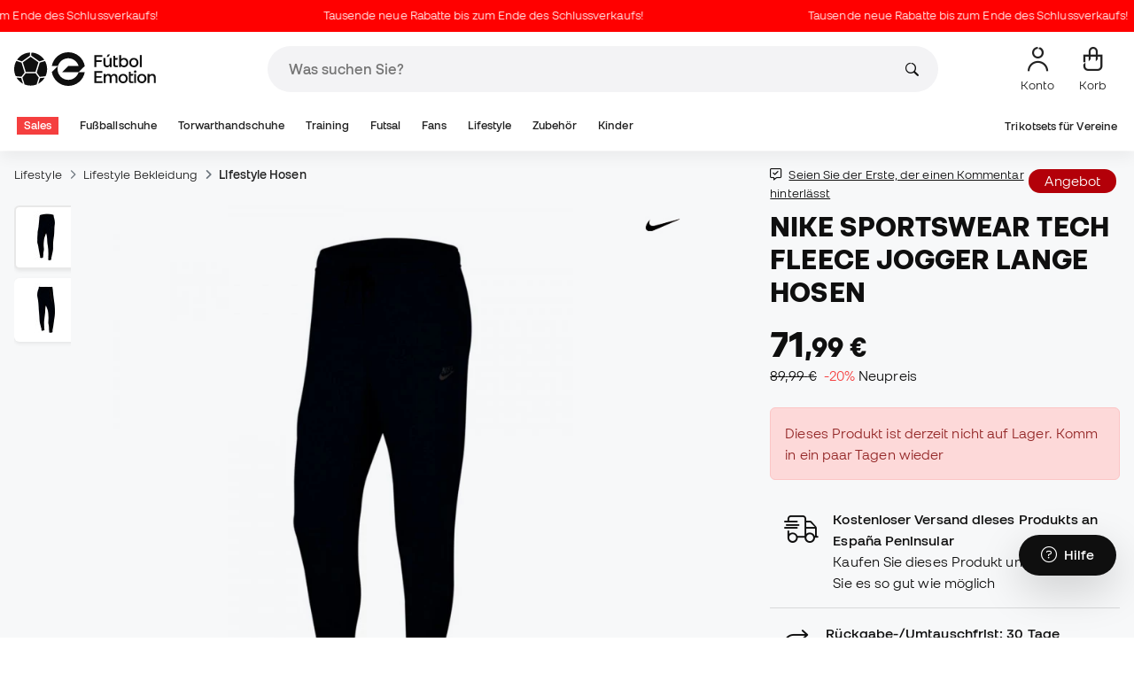

--- FILE ---
content_type: text/html; charset=UTF-8
request_url: https://www.futbolemotion.com/de/kaufen/lange-hosen/nike/sportswear-tech-fleece-jogger-black-black
body_size: 52174
content:
<!DOCTYPE html>
<html xmlns="http://www.w3.org/1999/xhtml" xml:lang="de" lang="de" data-enviroment="Twig">
    <head>
        <meta name="viewport" content="width=device-width, initial-scale=1.0, maximum-scale=1.0, user-scalable=no" />
        <meta http-equiv="X-UA-Compatible" content="IE=edge; IE=9; IE=8; IE=7;" />
        <meta charset="utf-8" />
                    <title>Lange Hosen Nike Sportswear Tech Fleece Jogger Schwarz-Schwarz - Fútbol Emotion</title>
        
        <meta name="page-zone" content="Página de producto (PDP)|PDP" />

                    
                                        <meta property="og:title" content="Lange Hosen Nike Sportswear Tech Fleece Jogger Schwarz-Schwarz"/>
                                    <meta property="og:description" content="Die Nike Sportbekleidung Tech Fleece Jogginghose ist ideal für heißes Wetter. Es besteht aus Baumwolle, um Wärme zu bieten, ohne zu beschweren. Elastisch"/>
                                    <meta property="og:image" content="https://www.futbolemotion.com/imagesarticulos/147575/540/pantalon-largo-nike-sportwear-tech-fleece-jogger-black-black-0.jpg"/>
                                    <meta name="description" content="Die Nike Sportbekleidung Tech Fleece Jogginghose ist ideal für heißes Wetter. Es besteht aus Baumwolle, um Wärme zu bieten, ohne zu beschweren. Elastisch"/>
                                    <meta name="keywords" content=""/>
                                    <meta property="og:site_name" content="Lange Hosen Nike Sportswear Tech Fleece Jogger Schwarz-Schwarz"/>
                                    <meta property="og:type" content="website"/>
                                    <meta property="og:url" content="https://www.futbolemotion.com/de/kaufen/lange-hosen/nike/sportswear-tech-fleece-jogger-black-black"/>
                                    <meta name="twitter:site" content="@FutbolEmotionEN"/>
                                    <meta name="twitter:creator" content="@FutbolEmotionEN"/>
                                    <meta name="twitter:card" content="product"/>
                                    <meta property="twitter:domain" content="www.futbolemotion.com"/>
                                    <meta name="twitter:url" content="https://www.futbolemotion.com/de/kaufen/lange-hosen/nike/sportswear-tech-fleece-jogger-black-black"/>
                                    <meta name="twitter:image:src" content="https://www.futbolemotion.com/imagesarticulos/147575/540/pantalon-largo-nike-sportwear-tech-fleece-jogger-black-black-0.jpg"/>
                                    <meta name="twitter:title" content="Lange Hosen Nike Sportswear Tech Fleece Jogger Schwarz-Schwarz"/>
                                    <meta name="twitter:description" content="Die Nike Sportbekleidung Tech Fleece Jogginghose ist ideal für heißes Wetter. Es besteht aus Baumwolle, um Wärme zu bieten, ohne zu beschweren. Elastische Bündchen für einen polierten Look, der Ihre Schuhe hervorheben lässt."/>
                                    <meta name="twitter:data1" content="71,99 €"/>
                                    <meta name="twitter:label1" content="PREIS"/>
                                    <meta name="twitter:data2" content="Nike Neue Veröffentlichungen"/>
                                    <meta name="twitter:label2" content="FUTBOL"/>
                
        <link rel="alternate" hreflang="de" href="https://www.futbolemotion.com/de/kaufen/lange-hosen/nike/sportswear-tech-fleece-jogger-black-black" /><link rel="alternate" hreflang="en" href="https://www.futbolemotion.com/en/buy/long-pants-/nike/sportwear-tech-fleece-jogger-black-black" /><link rel="alternate" hreflang="es" href="https://www.futbolemotion.com/es/comprar/pantalon-largo/nike/sportwear-tech-fleece-jogger-black-black" /><link rel="alternate" hreflang="fr" href="https://www.futbolemotion.com/fr/acheter/pantalon/nike/sportwear-tech-fleece-jogger-black-black" /><link rel="alternate" hreflang="en-GB" href="https://www.futbolemotion.com/gb/buy/long-pants-/nike/sportwear-tech-fleece-jogger-black-black" /><link rel="alternate" hreflang="hr" href="https://hr.futbolemotion.com/hr/kupi/duge-hlae/nike/sportwear-tech-fleece-jogger-black-black" /><link rel="alternate" hreflang="es-MX" href="https://www.futbolemotion.com/int-es/comprar/pantalon-largo/nike/sportwear-tech-fleece-jogger-black-black" /><link rel="alternate" hreflang="it" href="https://www.futbolemotion.it/it/acquistare/pantaloni-lunghi/nike/sportwear-tech-fleece-jogger-black-black" /><link rel="alternate" hreflang="nl" href="https://nl.futbolemotion.com/nl/kopen/lange-broek/nike/sportwear-tech-fleece-joggingbroek-zwart-zwart" /><link rel="alternate" hreflang="pl" href="https://pl.futbolemotion.com/pl/kup/dugie-spodnie/nike/sportswear-tech-fleece-jogger-czarno-czarny" /><link rel="alternate" hreflang="pt" href="https://www.futbolemotion.com/pt/comprar/calcas/nike/sportwear-tech-fleece-jogger-black-black" /><link rel="canonical" href="https://www.futbolemotion.com/de/kaufen/lange-hosen/nike/sportswear-tech-fleece-jogger-black-black" />

                <meta name="msvalidate.01" content="872139131FEC8AD52A1805626C5E87B8" />
        <meta name="google-site-verification" content="VAGolncNLrP-tcZNFnViJUQw7bPnOwAWfDSqVaiQfHo" />
        <meta name="p:domain_verify" content="11fee223126c32f0ae77a54bfc7b1ccc"/>

                <meta name="theme-color" content="#0F0F0F" />
                <meta name="msapplication-navbutton-color" content="#0F0F0F" />
                <meta name="apple-mobile-web-app-status-bar-style" content="#0F0F0F" />

        		<meta http-equiv="Expires" content="0">
		<meta http-equiv="Last-Modified" content="0">
		<meta http-equiv="Cache-Control" content="no-cache, mustrevalidate">
		<meta http-equiv="Pragma" content="no-cache">
        		<link href="https://www.google-analytics.com" rel="preconnect" crossorigin>
		<link href="https://www.googletagmanager.com" rel="preconnect" crossorigin>
		<link rel="dns-prefetch" href="https://www.ajax.googleapis.com">
		<link rel="dns-prefetch" href="https://cdn.jsdelivr.net">
		<link rel="dns-prefetch" href="https://assets.empathybroker.com">
		<link rel="dns-prefetch" href="https://bat.bing.com">
		<link rel="preconnect" href="https://fonts.gstatic.com">
		<link rel="dns-prefetch" href="https://js.klarna.com/web-sdk/v1/klarna.js">
		<link rel="dns-prefetch" href="https://static.zdassets.com">
		<link rel="dns-prefetch" href="https://trackcmp.net">
		<link rel="dns-prefetch" href="https://www.facebook.com">
		<link rel="dns-prefetch" href="https://staticxx.facebook.com">
		<link rel="dns-prefetch" href="https://connect.facebook.es">
		<link rel="dns-prefetch" href="https://www.google.es">
		<link rel="dns-prefetch" href="https://www.google.com">
		<link rel="dns-prefetch" href="https://creativecdn.com">
		<link rel="dns-prefetch" href="https://ams.creativecdn.com">
		<link rel="dns-prefetch" href="https://ekr.zdassets.com">
		<link rel="dns-prefetch" href="https://stats.g.doubleclick.net">
		<link rel="dns-prefetch" href="https://simage2.pubmatic.com">
		<link rel="dns-prefetch" href="https://youtube.com">
		<link rel="dns-prefetch" href="https://bh.contextweb.com">
		<link rel="dns-prefetch" href="https://cdn.smooch.io">
		<link rel="dns-prefetch" href="https://maps.googleapis.com">
		<link rel="dns-prefetch" href="https://server.seadform.net">
		<link rel="dns-prefetch" href="https://track.adform.net">
		<link rel="dns-prefetch" href="https://c1.adform.com">
		<link rel="dns-prefetch" href="https://cookie-cdn.cookiepro.com">
		<link rel="dns-prefetch" href="https://widgets.trustedshops.com">
		<link rel="preconnect" href="https://dev.visualwebsiteoptimizer.com" />
                
        <script>
	window.dataLayer = window.dataLayer || [];
	function gtag(){dataLayer.push(arguments);}
	gtag('consent', 'default', { 'ad_storage': 'denied', 'analytics_storage': 'denied', 'ad_user_data': 'denied', 'ad_personalization': 'denied'});
</script>

                <!-- CookiePro Cookies Consent Notice start for futbolemotion.com -->
                <script>
                    var mensajeYouTubeCookie = "Um das YouTube-Video abzuspielen, müssen Sie Performance-Cookies akzeptieren. Wenn Sie möchten, können Sie Ihre Cookie-Richtlinie <a href=\"https:\/\/www.futbolemotion.com\/de\/informacioncompra\/politica-cookies\">hier<\/a> festlegen.";
                </script>
                                    <script src="https://cdn.cookielaw.org/scripttemplates/otSDKStub.js" data-document-language="true" type="text/javascript" async charset="UTF-8" data-domain-script="0198cb66-163e-7f18-a94a-b377e1ccb5cd"></script>
                    <script type="text/javascript">
                        function OptanonWrapper() {

                            let policyElement = document.getElementById("onetrust-policy-text");
                            
                            if (policyElement) {

                                let textoFaldCook = policyElement.innerHTML;
                                
                                if (textoFaldCook !== undefined && textoFaldCook.indexOf("texto-politica-cookie") == -1) {
                                    let rutaweb = "https://www.futbolemotion.com";
                                    let ruta_mercado = "de";
                                    let politicaCookiesText = "Cookie-Richtlinie";
                                    
                                    let linkHtml = "<a href='" + rutaweb + "/" + ruta_mercado + "/informacioncompra/politica-cookies' " +
                                                "id-attr='texto-politica-cookie' " +
                                                "style='color: #343a40; border: none; outline: none;' " +
                                                "target='_blank'>" + politicaCookiesText + "</a>";
                                    
                                    policyElement.innerHTML = textoFaldCook + linkHtml;
                                }

                            }

                        }
                    </script>
                <!-- CookiePro Cookies Consent Notice end for futbolemotion.com -->
                
<script>
	(function(){
  		const gtmKey = 'GTM-53SMP3';

		/*
			// La función cookiePro devuelve múltiples script tags independientes. 
			// De esta manera, capturamos el output HTML completo de la función cookiePro desde Twig (que incluye múltiples scripts).
			// Lo almacenamos como string.
			// En JS, removemos las etiquetas script del contenido.
			// Creamos nuevos elementos script por cada bloque de JS extraído.
			// Los inyectamos dinámicamente después de cargar GTM con requestIdleCallback.
		*/

		const injectCookiePro = () => {
			const container = document.createElement('div');
			container.innerHTML = "";

			const scripts = container.querySelectorAll('script');
			scripts.forEach(original => {
			const s = document.createElement('script');
			if (original.src) {
				s.src = original.src;
				s.async = original.async;
				s.defer = original.defer;
				if (original.charset) s.charset = original.charset;
				Array.from(original.attributes).forEach(attr => {
				if (!['src', 'async', 'defer', 'charset'].includes(attr.name)) {
					s.setAttribute(attr.name, attr.value);
				}
				});
			} else {
				s.textContent = original.textContent;
			}
			document.head.appendChild(s);
			});
		};

  		const loadGTM = () => {
			(function(w,d,s,l,i){
			w[l]=w[l]||[];
			w[l].push({'gtm.start': new Date().getTime(), event:'gtm.js'});
			const f=d.getElementsByTagName(s)[0];
			const j=d.createElement(s);
			const dl=l!='dataLayer'?'&l='+l:'';
			j.async=true;
			j.src='https://www.googletagmanager.com/gtm.js?id='+i+dl;
			f.parentNode.insertBefore(j,f);
			})(window,document,'script','dataLayer', gtmKey);

			injectCookiePro();
		};

		if ('requestIdleCallback' in window) {
			requestIdleCallback(loadGTM);
		} else {
			setTimeout(loadGTM, 2000);
		}
	})();
</script>
                
                <script>
            const path_atland = 'https://atland.futbolemotion.com';
            const path  = 'https://www.futbolemotion.com';
            const path_files = 'https://www.futbolemotion.com';
            const rutawebficheros = path_files;
            const locale = 'de';
            const path_mkt = 'de';
            const vertical_id = '1';
            const currency = 'EUR';
            const market_code = 'DE';
            const fesessid = 'e3b0c44298fc1c149afbf4c8996fb92427ae41e4649b934ca495991b7852b855';
            const date_now = '2026-01-23 02:11:38';
            const environment = 'production';
            const tiktokConversionsActive = '1';
            const facebookConversionsActive = '1';
            const domain_name = 'futbolemotion';
        </script>

        

<script defer src="https://cdn.jsdelivr.net/npm/@popperjs/core@2.11.5/dist/umd/popper.min.js" integrity="sha384-Xe+8cL9oJa6tN/veChSP7q+mnSPaj5Bcu9mPX5F5xIGE0DVittaqT5lorf0EI7Vk" crossorigin="anonymous"></script>
<script defer src="https://cdn.jsdelivr.net/npm/bootstrap@5.2.0/dist/js/bootstrap.min.js" integrity="sha384-ODmDIVzN+pFdexxHEHFBQH3/9/vQ9uori45z4JjnFsRydbmQbmL5t1tQ0culUzyK" crossorigin="anonymous"></script>
<script defer src="https://cdn.jsdelivr.net/npm/bs5-lightbox@1.8.0/dist/index.bundle.min.js"></script>
        <link rel="preload" fetchpriority="high" href="https://www.futbolemotion.com/css/fonts.css" as="style" onload="this.onload=null;this.rel='stylesheet'">

        <script type="text/javascript">
    var omitirbarracookies = true;
</script> <link href="https://www.futbolemotion.com/csscacheado/css_cacheado_fb90003fdd6f51b9ca2b26cd688382e7_1768807667.css" media="screen" rel="stylesheet" type="text/css" />
<link href="https://www.futbolemotion.com/csscacheado/css_cacheado_819aa4ee0431d8cb8eba3600054d4242_1768807667.css" media="all" rel="stylesheet" type="text/css" /> <script type="text/javascript">
    
    var idiomaJS = "de";    
</script>
<script type="text/javascript">
    
    var mercadoJS = "DE";    
</script>
<script type="text/javascript">
    
    var mercadoCodRutaJS = "de";    
</script>
<script type="text/javascript">
    
    var isApp = 0;    
</script>
<script type="text/javascript" src="https://www.futbolemotion.com/csscacheado/js_cacheado_2329e7c71a9de56dfd855e9d4261f9e4_1769097198.js"></script>

        <script type="text/javascript">
+function(a,p,P,b,y){a.braze={};a.brazeQueue=[];for(var s="BrazeSdkMetadata DeviceProperties Card Card.prototype.dismissCard Card.prototype.removeAllSubscriptions Card.prototype.removeSubscription Card.prototype.subscribeToClickedEvent Card.prototype.subscribeToDismissedEvent Card.fromContentCardsJson Banner CaptionedImage ClassicCard ControlCard ContentCards ContentCards.prototype.getUnviewedCardCount Feed Feed.prototype.getUnreadCardCount ControlMessage InAppMessage InAppMessage.SlideFrom InAppMessage.ClickAction InAppMessage.DismissType InAppMessage.OpenTarget InAppMessage.ImageStyle InAppMessage.Orientation InAppMessage.TextAlignment InAppMessage.CropType InAppMessage.prototype.closeMessage InAppMessage.prototype.removeAllSubscriptions InAppMessage.prototype.removeSubscription InAppMessage.prototype.subscribeToClickedEvent InAppMessage.prototype.subscribeToDismissedEvent InAppMessage.fromJson FullScreenMessage ModalMessage HtmlMessage SlideUpMessage User User.Genders User.NotificationSubscriptionTypes User.prototype.addAlias User.prototype.addToCustomAttributeArray User.prototype.addToSubscriptionGroup User.prototype.getUserId User.prototype.incrementCustomUserAttribute User.prototype.removeFromCustomAttributeArray User.prototype.removeFromSubscriptionGroup User.prototype.setCountry User.prototype.setCustomLocationAttribute User.prototype.setCustomUserAttribute User.prototype.setDateOfBirth User.prototype.setEmail User.prototype.setEmailNotificationSubscriptionType User.prototype.setFirstName User.prototype.setGender User.prototype.setHomeCity User.prototype.setLanguage User.prototype.setLastKnownLocation User.prototype.setLastName User.prototype.setPhoneNumber User.prototype.setPushNotificationSubscriptionType InAppMessageButton InAppMessageButton.prototype.removeAllSubscriptions InAppMessageButton.prototype.removeSubscription InAppMessageButton.prototype.subscribeToClickedEvent FeatureFlag FeatureFlag.prototype.getStringProperty FeatureFlag.prototype.getNumberProperty FeatureFlag.prototype.getBooleanProperty automaticallyShowInAppMessages destroyFeed hideContentCards showContentCards showFeed showInAppMessage toggleContentCards toggleFeed changeUser destroy getDeviceId initialize isPushBlocked isPushPermissionGranted isPushSupported logCardClick logCardDismissal logCardImpressions logContentCardImpressions logContentCardClick logContentCardsDisplayed logCustomEvent logFeedDisplayed logInAppMessageButtonClick logInAppMessageClick logInAppMessageHtmlClick logInAppMessageImpression logPurchase openSession requestPushPermission removeAllSubscriptions removeSubscription requestContentCardsRefresh requestFeedRefresh refreshFeatureFlags requestImmediateDataFlush enableSDK isDisabled setLogger setSdkAuthenticationSignature addSdkMetadata disableSDK subscribeToContentCardsUpdates subscribeToFeedUpdates subscribeToInAppMessage subscribeToSdkAuthenticationFailures toggleLogging unregisterPush wipeData handleBrazeAction subscribeToFeatureFlagsUpdates getAllFeatureFlags".split(" "),i=0;i<s.length;i++){for(var m=s[i],k=a.braze,l=m.split("."),j=0;j<l.length-1;j++)k=k[l[j]];k[l[j]]=(new Function("return function "+m.replace(/\./g,"_")+"(){window.brazeQueue.push(arguments); return true}"))()}window.braze.getCachedContentCards=function(){return new window.braze.ContentCards};window.braze.getCachedFeed=function(){return new window.braze.Feed};window.braze.getUser=function(){return new window.braze.User};window.braze.getFeatureFlag=function(){return new window.braze.FeatureFlag};(y=p.createElement(P)).type='text/javascript';
y.src='https://js.appboycdn.com/web-sdk/4.7/braze.min.js';
y.async=1;(b=p.getElementsByTagName(P)[0]).parentNode.insertBefore(y,b)
}(window,document,'script');
</script><script type="application/javascript">
braze.initialize("6d9708b8-882f-49fa-9dce-3e46fe790a32", {
baseUrl: "sdk.fra-02.braze.eu",
enableLogging: 0,
allowUserSuppliedJavascript: true,
enableSdkAuthentication: 0
})
</script><script type="application/javascript">
braze.automaticallyShowInAppMessages();
</script><script type="application/javascript">
    // console.log("BRAZE LOG", "subscribeToContentCardsUpdates", "iniciado");
    braze.subscribeToContentCardsUpdates(function(updates){
        // const cards = updates.cards;
        // console.info("BRAZE LOG", "subscribeToContentCardsUpdates", updates);
        // window.availableContentCards = updates.cards;
        updateAllPublicContentsCards(updates);
        // do something with the latest instance of `cards`
    });
</script><script type="application/javascript">
braze.openSession();
</script>
        
        <div id="conversions">
	<div data-controller="conversions"
		 data-page-id=""
		 data-page-name=""
		 data-facebook-conversions-active="1"
		 data-tiktok-conversions-active="1"
	>
	</div>
</div>


        
        <script type="text/javascript">
document.addEventListener('DOMContentLoaded', async()=>{
	const { zz_data } = await getCustomerGenericData(null, null, null, 1, null, null);
	const userInfo = await getUserInfo();
	const justLoggedIn = isJustLoggedIn();

	await triggerGTMAuthEvents();

	if (zz_data.zzDataUserEventsEntrypoint) {
		entryPointEvent = fetch(`${path_atland}/ajax/zzdata-user-entrypoint`, {
			method: "POST",
			body: JSON.stringify({...zz_data.zzDataUserEventsEntrypoint}),
			headers: { 'Content-Type': 'application/json' }
		}).catch((error) => {
			console.log(error);
		});
	}

	if (userInfo.is_logged && justLoggedIn === true && zz_data.zZDataUserEventsLogin) {
		loginEvent = fetch(`${path_atland}/ajax/zzdata-user-login`, {
			method: "POST",
			body: JSON.stringify({...zz_data.zZDataUserEventsLogin}),
			headers: { 'Content-Type': 'application/json' }
		}).catch((error) => {
			console.log(error);
		});
	}

}, {once: true})
</script>
        

                

                        <script src="/dist/futbol/runtime.b2699204.js" defer></script><script src="/dist/futbol/109.28a0902b.js" defer></script><script src="/dist/futbol/206.ccd0c71a.js" defer></script><script src="/dist/futbol/285.88da26dc.js" defer></script><script src="/dist/futbol/931.00e6d2c5.js" defer></script><script src="/dist/futbol/484.8ada8c7e.js" defer></script><script src="/dist/futbol/986.d8353518.js" defer></script><script src="/dist/futbol/495.94c6736e.js" defer></script><script src="/dist/futbol/app.5dce41d0.js" defer></script> 
        
    <script src="/dist/futbol/productDetail.e430513b.js" defer></script>
    
                        <link rel="stylesheet" href="/dist/futbol/223.3eb399b0.css"><link rel="stylesheet" href="/dist/futbol/app.2043e32c.css">
        
    <link rel="stylesheet" href="/dist/futbol/productDetail.cc6fae86.css">
        
    </head>
    <body><!--nghm-->
        <noscript><iframe src="https://www.googletagmanager.com/ns.html?id=GTM-53SMP3" height="0" width="0" style="display:none;visibility:hidden"></iframe></noscript>
        
        <header class="site-header"><div id="menu"><script type="text/javascript">
    var idioma = 'de';
    var divisa = 'EUR';
    var tarifa = '1';
    var mercado = 'DE';
    var signoDivisa = '€';
    var signoDivisaPrecede = 0;
    var signoDivisaTieneEspacio = 1;
    var id_vertical = '1';
    var _timeoutBusquedaID;
    var hay_margen_top_buscador = false;
    
    document.addEventListener("DOMContentLoaded", function(){
        if (window.screen.width >= 1024) window.abIsMobile = false; else window.abIsMobile = true;
        var element = document.getElementById('header_app')
        if (!window.abIsMobile) {
            if (element) {
                element.classList.add('visually-hidden');
            }
        } else {
            if (element) {
                element.classList.remove('visually-hidden');
            }
        }
    });
</script>


    <header id="top_header" class="fixed-top bg-white">
        
<style>

.carousel-infinite {
    background: linear-gradient(to right, #ff0000, #ff0000);
}

.text-color-campaign {
    color: #ffffff;
}
    
.infinite-scroll-carousel {
    overflow: hidden;
    white-space: nowrap;
    position: relative;
    width: 100%;
    height: 100%;
    display: flex;
    align-items: center;
}

.infinite-scroll-content {
    display: inline-flex;
    align-items: center;
    animation: scroll-infinite 40s linear infinite;
    will-change: transform;
}

.infinite-scroll-item {
    display: inline-flex;
    align-items: center;
    justify-content: center;
    flex-shrink: 0;
    padding: 0 6em;
    box-sizing: border-box;
    white-space: nowrap;
}

@keyframes scroll-infinite {
    0% {
        transform: translateX(0);
    }
    100% {
        transform: translateX(-50%);
    }
}
</style>

<div id="carouselHeaderAdvices" class="carousel-infinite z-bigger text-center" style="height: 36px; line-height: 36px;">
        <div class="infinite-scroll-carousel">
        <div class="infinite-scroll-content">
                        <div class="infinite-scroll-item">
                <span class="cursor-pointer text-color-campaign d-inline-flex align-items-center"
                                        onclick="llevarAPagina('https://www.futbolemotion.com/de/kategorie/sales');"
                                        title="Tausende neue Rabatte bis zum Ende des Schlussverkaufs!">
                                        Tausende neue Rabatte bis zum Ende des Schlussverkaufs!                </span>
            </div>
                        <div class="infinite-scroll-item">
                <span class="cursor-pointer text-color-campaign d-inline-flex align-items-center"
                                        onclick="llevarAPagina('https://www.futbolemotion.com/de/kategorie/sales');"
                                        title="Tausende neue Rabatte bis zum Ende des Schlussverkaufs!">
                                        Tausende neue Rabatte bis zum Ende des Schlussverkaufs!                </span>
            </div>
                        <div class="infinite-scroll-item">
                <span class="cursor-pointer text-color-campaign d-inline-flex align-items-center"
                                        onclick="llevarAPagina('https://www.futbolemotion.com/de/kategorie/sales');"
                                        title="Tausende neue Rabatte bis zum Ende des Schlussverkaufs!">
                                        Tausende neue Rabatte bis zum Ende des Schlussverkaufs!                </span>
            </div>
                        <div class="infinite-scroll-item">
                <span class="cursor-pointer text-color-campaign d-inline-flex align-items-center"
                                        onclick="llevarAPagina('https://www.futbolemotion.com/de/kategorie/sales');"
                                        title="Tausende neue Rabatte bis zum Ende des Schlussverkaufs!">
                                        Tausende neue Rabatte bis zum Ende des Schlussverkaufs!                </span>
            </div>
                        <div class="infinite-scroll-item">
                <span class="cursor-pointer text-color-campaign d-inline-flex align-items-center"
                                        onclick="llevarAPagina('https://www.futbolemotion.com/de/kategorie/sales');"
                                        title="Tausende neue Rabatte bis zum Ende des Schlussverkaufs!">
                                        Tausende neue Rabatte bis zum Ende des Schlussverkaufs!                </span>
            </div>
                        <div class="infinite-scroll-item">
                <span class="cursor-pointer text-color-campaign d-inline-flex align-items-center"
                                        onclick="llevarAPagina('https://www.futbolemotion.com/de/kategorie/sales');"
                                        title="Tausende neue Rabatte bis zum Ende des Schlussverkaufs!">
                                        Tausende neue Rabatte bis zum Ende des Schlussverkaufs!                </span>
            </div>
                    </div>
    </div>
    </div>        <div class="nav-desktop pt-3 pb-3">
            <div class="container d-flex justify-content-between align-items-center align-middle">

                <button aria-label="Menü Offen" class="navbar-toggler d-inline-flex d-xl-none me-3" type="button" data-bs-toggle="offcanvas" data-bs-target="#offcanvasMenuDesktop" aria-controls="offcanvasMenuDesktop">
                    <i class="fa-regular fa-bars-sort fa-2xl"></i>
                </button>

                <a class="d-block me-auto" href="https://www.futbolemotion.com/de">
                    <picture>
                        <img id="desktop_main_logo"  id="desktop_main_logo" width="202" height="38" class="me-1 w-auto" src="https://www.futbolemotion.com/imagesEstructura/logos/main-logo.svg" alt="">
                    </picture>
                </a>

                <div id="navbar_buscador" class="navbar-buscador mx-auto">
                    <form autocomplete="off" onsubmit="return false" class="navbar-buscador-form container">
                        <input id="caja_buscador" class="navbar-buscador-input position-relative" type="search" placeholder="Was suchen Sie?" />
                        <i class="fa-kit fa-search navbar-buscador-submit"></i>
                        <span class="navbar-buscador-close"></span>
                    </form>

                    <div class="navbar-buscador-content">
                        <div id="related_results" class="horizontal-scroll-lg container mb-3"></div>
                        <div id="top_trends" class="container px-4"></div>
                    </div>
                </div>
                <div class="d-flex align-items-start ms-auto menu-usuarios-desktop">
                    
<a id="admin-space"></a>

<?php//Si no esta loggeado//?>
<button id="account-access" data-hill="top-header-access" type="button" class="btn btn-link text-secondary text-center text-decoration-none" onclick="llevarAPagina('KioqKioqKioqKl8tXy1fZGVfLV8tX3VzdWFyaW8=')" title="Meinen Benutzerbereich anzeigen">
    <span class="position-relative">
        <i class="fa-kit fa-se-user-avatar fa-xl"></i>
    </span>
    <small class="mt-2 pt-1 text-secondary lh-1 d-none d-lg-block">Konto</small>
</button>

    <button id="cart" aria-label="Mein Korb" data-hill="top-header-checkout" type="button" class="btn btn-link text-secondary text-center text-decoration-none" onclick="location.href='https://www.futbolemotion.com/de/cesta'">
        <span class="position-relative d-block">
            <i class="fa-kit fa-se-shopping-bag fa-xl"></i>
            <span data-cart-number-container class="position-absolute rounded-circle bg-primary text-secondary fw-bold text-center mx-auto my-0 mt-2 d-none" style="top: 8px; left: 0; right: 0; width: 16px; height: 16px; line-height: 1;"><small data-cart-number class="fw-bold" style="font-size: 10px;"></small></span>    
        </span>
        <small class="mt-2 pt-1 text-secondary lh-1 d-none d-lg-block" >Korb</small>
    </button>

<script>
    document.addEventListener('DOMContentLoaded', () => {
        const languageDropdowns = document.querySelectorAll('.dropdown-idiomas');
        const adminSpace = document.querySelector('#admin-space');
        const accountAccess = document.querySelector('#account-access');
        const cartNumber = document.querySelector('#cart [data-cart-number]');
        const cartContainer = document.querySelector('#cart [data-cart-number-container]');
        const user = getUserInfo();
        user.then(user => {
            if(user.is_logged){
                if(user.is_admin){
                    if(languageDropdowns.length > 0) languageDropdowns.forEach(dropdown => dropdown.classList.remove('d-none'));
                    const adminBtn = createAdminBtn();
                    adminSpace.replaceWith(adminBtn);
                }

                if(accountAccess.getAttribute('data-bs-toggle')){
                    accountAccess.removeAttribute('data-bs-toggle');
                }
                if(accountAccess.getAttribute('data-bs-target')){
                    accountAccess.removeAttribute('data-bs-target');
                }
                
                accountAccess.setAttribute('data-hill', 'top-header-account');
                accountAccess.setAttribute('onclick', 'llevarAPagina(\'KioqKioqKioqKl8tXy1fZGVfLV8tX3VzdWFyaW8=\')');

            }else{
                if(!accountAccess.getAttribute('data-bs-toggle')){
                    accountAccess.setAttribute('data-bs-toggle', 'modal');
                }
                if(!accountAccess.getAttribute('data-bs-target')){
                    accountAccess.setAttribute('data-bs-target', '#login_modal');
                }
                if(accountAccess.getAttribute('onclick')){
                    accountAccess.removeAttribute('onclick');
                }
            }
            
            const customer = getCustomerGenericData(1);
            customer.then(({cart}) => {
                const {cart_items_number} = cart;
                if(cartContainer && cart_items_number > 0){
                    cartContainer.classList.remove('d-none');
                    cartNumber.innerText = cart_items_number;
                }
            })

        });
    })
    
    function createAdminBtn(){
        const anchor = document.createElement('a');
        anchor.href = "https://ws.futbolemotion.com/admin/index/index";
        anchor.rel = "nofollow";
        anchor.classList.add('admin-btn', 'btn', 'btn-link', 'text-secondary', 'text-decoration-none');
        anchor.title = "Administrator";

        const span = document.createElement('span');
        span.classList.add('position-relative');
        const i = document.createElement('i');
        i.classList.add('fa-regular', 'fa-unlock', 'fa-xl');

        const small = document.createElement('small');
        small.classList.add('mt-2', 'pt-1', 'text-secondary', 'lh-1', 'd-none', 'd-lg-block');
        small.innerText = "Administrator";

        anchor.addEventListener('click', (e) => {
            sessionStorage.removeItem('userInfo');
        }); 

        span.appendChild(i);
        anchor.appendChild(span);
        anchor.appendChild(small);
        return anchor;
    }
</script>

                </div>
            </div>
        </div>
        <nav class="navbar navbar-expand-xl pb-xl-1 p-0">
            <div class="container">
                <div class="offcanvas offcanvas-end" tabindex="-1" id="offcanvasMenuDesktop" aria-labelledby="offcanvasMenuDesktopLabel">
                    <div class="offcanvas-header border-bottom">
                        <img height="25" src="https://www.futbolemotion.com/imagesEstructura/logos/main-logo-icon.png" alt="" />
                        <button type="button" class="btn-close btn-close-offcanvas-absolute" data-bs-dismiss="offcanvas" aria-label="Close"></button>
                    </div>
                    <div class="offcanvas-body">
                            <style> .bg-mid-season-sale-futbol { background-color: #f0e097; } .bg-mid-season-sale-basket { background-color: #cf682e; } .bg-mid-season-sale-running { background-color: #f7ea3b; } .bg-cyber-black-friday { color: #40e0d0 !important; }
</style><ul class="navbar-nav navbar-nav-desktop flex-grow-1 pe-xl-3"> <li class="nav-item dropdown"> <a class=" main-option nav-link dropdown-toggle px-2 bg-danger text-white" target="_self" href="https://www.futbolemotion.com/de/kategorie/sales" title="Sales"> Sales </a> <ul class="dropdown-menu w-100 py-0 border-top border-bottom"> <li class="megamenu-content container px-0 d-xl-flex"> <ul class="featured-column col-xl-4"> <li class="mb-2"> <div class="py-2"> <a href="https://www.futbolemotion.com/de/sales" target="_self"> <div class="border-0 rounded-top" style="background: url(https://www.futbolemotion.com/imagesuploads/cromosportadas/movil/rebajas_enero26_375x100_ofertas.webp) center center / cover no-repeat; min-height: 80px;"></div>
<div class="d-flex justify-content-between align-items-start bg-dark text-white p-2 rounded-bottom"> <span class="fw-bold fs-6">Angebote</span> <i class="fa-regular fa-arrow-up-right mt-1"></i>
</div> </a> </div> <div class="py-2"> <a href="https://www.futbolemotion.com/de/outlet" target="_self"> <div class="border-0 rounded-top" style="background: url(https://www.futbolemotion.com/imagesuploads/cromosportadas/movil/rebajas_enero26_375x100_outlet.webp) center center / cover no-repeat; min-height: 80px;"></div>
<div class="d-flex justify-content-between align-items-start bg-dark text-white p-2 rounded-bottom"> <span class="fw-bold fs-6">Auslauf</span> <i class="fa-regular fa-arrow-up-right mt-1"></i>
</div> </a> </div> </li> </ul> <ul class="col-xl-7"> <li> <a class="nested" target="_self" href="https://www.futbolemotion.com/de/kategorie/sales" title="Nach Kategorie"> Nach Kategorie </a> <ul class="sub-menu list-unstyled level-3"> <li> <a class="d-flex align-items-center " target="_self" href="https://www.futbolemotion.com/de/kategorie/fuballschuhe/sales" title="Rabatte auf Fußballschuhe"> <span class="img_categoria_menu op_atr_2067"></span>Rabatte auf Fußballschuhe </a> </li> <li> <a class="d-flex align-items-center " target="_self" href="https://www.futbolemotion.com/de/kategorie/fans/sales" title="Rabatte auf offizielle Produkte"> <span class="img_categoria_menu op_atr_2067"></span>Rabatte auf offizielle Produkte </a> </li> <li> <a class="d-flex align-items-center " target="_self" href="https://www.futbolemotion.com/de/kategorie/hallenfuball/sales" title="Rabatte für Futsal"> <span class="img_categoria_menu op_atr_2067"></span>Rabatte für Futsal </a> </li> <li> <a class="d-flex align-items-center " target="_self" href="https://www.futbolemotion.com/de/kategorie/lifestyle/sales" title="Rabatte auf Lifestyle"> <span class="img_categoria_menu op_atr_2067"></span>Rabatte auf Lifestyle </a> </li> <li> <a class="d-flex align-items-center " target="_self" href="https://www.futbolemotion.com/de/kategorie/torwarthandschuhe/sales" title="Rabatte auf Torwarthandschuhe"> <span class="img_categoria_menu op_atr_2067"></span>Rabatte auf Torwarthandschuhe </a> </li> <li> <a class="d-flex align-items-center " target="_self" href="https://www.futbolemotion.com/de/kategorie/zubehar/sales" title="Rabatte auf Zubehör"> <span class="img_categoria_menu op_atr_2067"></span>Rabatte auf Zubehör </a> </li> <li> <a class="d-flex align-items-center " target="_self" href="https://www.futbolemotion.com/de/kategorie/training/sales" title="Rabatte auf Training"> <span class="img_categoria_menu op_atr_2067"></span>Rabatte auf Training </a> </li> <li> <span class="d-flex align-items-center cursor-pointer" onclick="javascript:llevarAPagina('KioqKioqKioqKl8tXy1fZGVfLV8tX2thdGVnb3JpZV8tXy1fa2luZGVyXy1fLV9zYWxlcw==', ); return false;" onauxclick="javascript:llevarAPagina('KioqKioqKioqKl8tXy1fZGVfLV8tX2thdGVnb3JpZV8tXy1fa2luZGVyXy1fLV9zYWxlcw==', true); return false;"> <span class="img_categoria_menu op_atr_2067"></span>Rabatte für Kinder </span> </li> </ul>
</li> </ul> <ul class="col-xl-7"> <li> <a class="nested" target="_self" href="https://www.futbolemotion.com/de/kategorie/fuballschuhe/sales" title="Top Fußballschuhe Sale"> Top Fußballschuhe Sale </a> <ul class="sub-menu list-unstyled level-3"> <li> <span class="d-flex align-items-center cursor-pointer" onclick="javascript:llevarAPagina('KioqKioqKioqKl8tXy1fZGVfLV8tX2thdGVnb3JpZV8tXy1fZnViYWxsc2NodWhlXy1fLV9hZGlkYXMtZnViYWxsc2NodWhlXy1fLV9zYWxlcw==', ); return false;" onauxclick="javascript:llevarAPagina('KioqKioqKioqKl8tXy1fZGVfLV8tX2thdGVnb3JpZV8tXy1fZnViYWxsc2NodWhlXy1fLV9hZGlkYXMtZnViYWxsc2NodWhlXy1fLV9zYWxlcw==', true); return false;"> <span class="img_categoria_menu op_atr_2067"></span>Rabatte auf adidas Fußballschuhe </span> </li> <li> <span class="d-flex align-items-center cursor-pointer" onclick="javascript:llevarAPagina('KioqKioqKioqKl8tXy1fZGVfLV8tX2thdGVnb3JpZV8tXy1fZnViYWxsc2NodWhlXy1fLV9uaWtlLWZ1YmFsbHNjaHVoZV8tXy1fc2FsZXM=', ); return false;" onauxclick="javascript:llevarAPagina('KioqKioqKioqKl8tXy1fZGVfLV8tX2thdGVnb3JpZV8tXy1fZnViYWxsc2NodWhlXy1fLV9uaWtlLWZ1YmFsbHNjaHVoZV8tXy1fc2FsZXM=', true); return false;"> <span class="img_categoria_menu op_atr_2067"></span>Rabatte auf Nike Fußballschuhe </span> </li> <li> <span class="d-flex align-items-center cursor-pointer" onclick="javascript:llevarAPagina('KioqKioqKioqKl8tXy1fZGVfLV8tX2thdGVnb3JpZV8tXy1fZnViYWxsc2NodWhlXy1fLV9wdW1hLWZ1YmFsbHNjaHVoZV8tXy1fc2FsZXM=', ); return false;" onauxclick="javascript:llevarAPagina('KioqKioqKioqKl8tXy1fZGVfLV8tX2thdGVnb3JpZV8tXy1fZnViYWxsc2NodWhlXy1fLV9wdW1hLWZ1YmFsbHNjaHVoZV8tXy1fc2FsZXM=', true); return false;"> <span class="img_categoria_menu op_atr_2067"></span>Rabatte auf Puma Fußballschuhe </span> </li> <li> <span class="d-flex align-items-center cursor-pointer" onclick="javascript:llevarAPagina('KioqKioqKioqKl8tXy1fZGVfLV8tX2thdGVnb3JpZV8tXy1fZnViYWxsc2NodWhlXy1fLV90b3AtdmVya2F1ZmUtMTAw', ); return false;" onauxclick="javascript:llevarAPagina('KioqKioqKioqKl8tXy1fZGVfLV8tX2thdGVnb3JpZV8tXy1fZnViYWxsc2NodWhlXy1fLV90b3AtdmVya2F1ZmUtMTAw', true); return false;"> <span class="img_categoria_menu op_atr_2052"></span>Fußballschuhe unter 100 € </span> </li> <li> <span class="d-flex align-items-center cursor-pointer" onclick="javascript:llevarAPagina('KioqKioqKioqKl8tXy1fZGVfLV8tX2thdGVnb3JpZV8tXy1fZnViYWxsc2NodWhlXy1fLV9ob2NoLXdlcnRpZ18tXy1fc2FsZXM=', ); return false;" onauxclick="javascript:llevarAPagina('KioqKioqKioqKl8tXy1fZGVfLV8tX2thdGVnb3JpZV8tXy1fZnViYWxsc2NodWhlXy1fLV9ob2NoLXdlcnRpZ18tXy1fc2FsZXM=', true); return false;"> <span class="img_categoria_menu op_atr_2067"></span>Rabatte auf professionelle Fußballschuhe </span> </li> <li> <span class="d-flex align-items-center cursor-pointer" onclick="javascript:llevarAPagina('KioqKioqKioqKl8tXy1fZGVfLV8tX2thdGVnb3JpZV8tXy1fZnViYWxsc2NodWhlXy1fLV9mZy1ub2NrZW5fLV8tX3NhbGU=', ); return false;" onauxclick="javascript:llevarAPagina('KioqKioqKioqKl8tXy1fZGVfLV8tX2thdGVnb3JpZV8tXy1fZnViYWxsc2NodWhlXy1fLV9mZy1ub2NrZW5fLV8tX3NhbGU=', true); return false;"> <span class="img_categoria_menu op_atr_2067"></span>Rabatte auf Fußballschuhe für Naturrasen </span> </li> <li> <span class="d-flex align-items-center cursor-pointer" onclick="javascript:llevarAPagina('KioqKioqKioqKl8tXy1fZGVfLV8tX2thdGVnb3JpZV8tXy1fZnViYWxsc2NodWhlXy1fLV9raW5kZXJfLV8tX3NhbGVz', ); return false;" onauxclick="javascript:llevarAPagina('KioqKioqKioqKl8tXy1fZGVfLV8tX2thdGVnb3JpZV8tXy1fZnViYWxsc2NodWhlXy1fLV9raW5kZXJfLV8tX3NhbGVz', true); return false;"> <span class="img_categoria_menu op_atr_2067"></span>Rabatte auf Fußballschuhe für Kinder </span> </li> <li> <span class="d-flex align-items-center cursor-pointer" onclick="javascript:llevarAPagina('KioqKioqKioqKl8tXy1fZGVfLV8tX2thdGVnb3JpZV8tXy1faGFsbGVuZnViYWxsXy1fLV9raW5kZXJfLV8tX3NhbGVz', ); return false;" onauxclick="javascript:llevarAPagina('KioqKioqKioqKl8tXy1fZGVfLV8tX2thdGVnb3JpZV8tXy1faGFsbGVuZnViYWxsXy1fLV9raW5kZXJfLV8tX3NhbGVz', true); return false;"> <span class="img_categoria_menu op_atr_2067"></span>Rabatte im Kinder-Futsal </span> </li> </ul>
</li> </ul> <ul class="col-xl-6"> <li> <span class="nested"> <i class=""></i> Beste Angebote</span> <ul class="sub-menu list-unstyled level-3"> <li> <span class="d-flex align-items-center cursor-pointer" onclick="javascript:llevarAPagina('KioqKioqKioqKl8tXy1fZGVfLV8tX2thdGVnb3JpZV8tXy1fZmFuc18tXy1fcmVhbC1tYWRyaWRfLV8tX3NhbGU=', ); return false;" onauxclick="javascript:llevarAPagina('KioqKioqKioqKl8tXy1fZGVfLV8tX2thdGVnb3JpZV8tXy1fZmFuc18tXy1fcmVhbC1tYWRyaWRfLV8tX3NhbGU=', true); return false;"> <span class="img_categoria_menu op_atr_2067"></span>Rabatte auf Real Madrid Trikots </span> </li> <li> <a class="d-flex align-items-center " target="_self" href="https://www.futbolemotion.com/de/kategorie/fans/juventus-fc/sale-fe" title="Rabatte auf Juventus Trikots"> <span class="img_categoria_menu op_atr_2067"></span>Rabatte auf Juventus Trikots </a> </li> <li> <a class="d-flex align-items-center " target="_self" href="https://www.futbolemotion.com/de/kategorie/fans/paris-saint-germain-fc/sale-fe" title="Rabatte auf PSG Trikots "> <span class="img_categoria_menu op_atr_2067"></span>Rabatte auf PSG Trikots </a> </li> <li> <a class="d-flex align-items-center " target="_self" href="https://www.futbolemotion.com/de/kategorie/lifestyle/sneakers/sales" title="Sneaker-Rabatte"> <span class="img_categoria_menu op_atr_2067"></span>Sneaker-Rabatte </a> </li> <li> <span class="d-flex align-items-center cursor-pointer" onclick="javascript:llevarAPagina('KioqKioqKioqKl8tXy1fZGVfLV8tX2thdGVnb3JpZV8tXy1fdG9yd2FydGhhbmRzY2h1aGVfLV8tX3NwLWhhbmRzY2h1aGVfLV8tX3NhbGVz', ); return false;" onauxclick="javascript:llevarAPagina('KioqKioqKioqKl8tXy1fZGVfLV8tX2thdGVnb3JpZV8tXy1fdG9yd2FydGhhbmRzY2h1aGVfLV8tX3NwLWhhbmRzY2h1aGVfLV8tX3NhbGVz', true); return false;"> <span class="img_categoria_menu op_atr_2067"></span>Rabatte auf SP-Handschuhe </span> </li> <li> <a class="d-flex align-items-center " target="_self" href="https://www.futbolemotion.com/de/kategorie/zubehar/fuballe/sales" title="Rabatte auf Fußbälle"> <span class="img_categoria_menu op_atr_2067"></span>Rabatte auf Fußbälle </a> </li> <li> <span class="d-flex align-items-center cursor-pointer" onclick="javascript:llevarAPagina('KioqKioqKioqKl8tXy1fZGVfLV8tX2thdGVnb3JpZV8tXy1fenViZWhvcl8tXy1fc2NodXR6Xy1fLV9mdWJhbGwtc2NoaWVuYmVpbnNjaG9uZXJfLV8tX3NhbGU=', ); return false;" onauxclick="javascript:llevarAPagina('KioqKioqKioqKl8tXy1fZGVfLV8tX2thdGVnb3JpZV8tXy1fenViZWhvcl8tXy1fc2NodXR6Xy1fLV9mdWJhbGwtc2NoaWVuYmVpbnNjaG9uZXJfLV8tX3NhbGU=', true); return false;"> <span class="img_categoria_menu op_atr_2067"></span>Rabatte auf Schienbeinschoner </span> </li> <li> <span class="d-flex align-items-center cursor-pointer" onclick="javascript:llevarAPagina('KioqKioqKioqKl8tXy1fZGVfLV8tX2thdGVnb3JpZV8tXy1fdHJhaW5pbmdfLV8tX3dlaWJsaWNoXy1fLV9zYWxl', ); return false;" onauxclick="javascript:llevarAPagina('KioqKioqKioqKl8tXy1fZGVfLV8tX2thdGVnb3JpZV8tXy1fdHJhaW5pbmdfLV8tX3dlaWJsaWNoXy1fLV9zYWxl', true); return false;"> <span class="img_categoria_menu op_atr_2067"></span>Training-Bekleidung Sale Damen </span> </li> </ul>
</li> </ul> </li> </ul> </li> <li class="nav-item dropdown"> <a class=" main-option nav-link dropdown-toggle" target="_self" href="https://www.futbolemotion.com/de/fussballschuhe" title="Fußballschuhe"> Fußballschuhe </a> <ul class="dropdown-menu w-100 py-0 border-top border-bottom"> <li class="megamenu-sizes border-bottom bg-light py-2"> <div class="container d-xl-flex align-items-center"> <div class="fixed-size fw-bold pe-3 mt-2 mb-3 mt-xl-0 mb-xl-0"> <a class="" target="_self" href="https://www.futbolemotion.com/de/fussballschuhe" title="Alle Fußballschuhe"> Alle Fußballschuhe </a> </div> <div class="swiper-container sizes-list px-4 position-relative w-100"> <div class="swiper-wrapper"> <div class="swiper-slide"> <span class=" cursor-pointer" onclick="javascript:llevarAPagina('KioqKioqKioqKl8tXy1fZGVfLV8tX3NlY2Npb25jYXRfLV8tXzU5Xy1fLV9ib3Rhcy1kZS1mdXRib2xfLV8tX2lkdGFsbGFfLV8tXzEx', ); return false;" onauxclick="javascript:llevarAPagina('KioqKioqKioqKl8tXy1fZGVfLV8tX3NlY2Npb25jYXRfLV8tXzU5Xy1fLV9ib3Rhcy1kZS1mdXRib2xfLV8tX2lkdGFsbGFfLV8tXzEx', true); return false;"> 26 EU </span> </div> <div class="swiper-slide"> <span class=" cursor-pointer" onclick="javascript:llevarAPagina('KioqKioqKioqKl8tXy1fZGVfLV8tX3NlY2Npb25jYXRfLV8tXzU5Xy1fLV9ib3Rhcy1kZS1mdXRib2xfLV8tX2lkdGFsbGFfLV8tXzEy', ); return false;" onauxclick="javascript:llevarAPagina('KioqKioqKioqKl8tXy1fZGVfLV8tX3NlY2Npb25jYXRfLV8tXzU5Xy1fLV9ib3Rhcy1kZS1mdXRib2xfLV8tX2lkdGFsbGFfLV8tXzEy', true); return false;"> 27 EU </span> </div> <div class="swiper-slide"> <span class=" cursor-pointer" onclick="javascript:llevarAPagina('KioqKioqKioqKl8tXy1fZGVfLV8tX3NlY2Npb25jYXRfLV8tXzU5Xy1fLV9ib3Rhcy1kZS1mdXRib2xfLV8tX2lkdGFsbGFfLV8tXzEz', ); return false;" onauxclick="javascript:llevarAPagina('KioqKioqKioqKl8tXy1fZGVfLV8tX3NlY2Npb25jYXRfLV8tXzU5Xy1fLV9ib3Rhcy1kZS1mdXRib2xfLV8tX2lkdGFsbGFfLV8tXzEz', true); return false;"> 28 EU </span> </div> <div class="swiper-slide"> <span class=" cursor-pointer" onclick="javascript:llevarAPagina('KioqKioqKioqKl8tXy1fZGVfLV8tX3NlY2Npb25jYXRfLV8tXzU5Xy1fLV9ib3Rhcy1kZS1mdXRib2xfLV8tX2lkdGFsbGFfLV8tXzE0', ); return false;" onauxclick="javascript:llevarAPagina('KioqKioqKioqKl8tXy1fZGVfLV8tX3NlY2Npb25jYXRfLV8tXzU5Xy1fLV9ib3Rhcy1kZS1mdXRib2xfLV8tX2lkdGFsbGFfLV8tXzE0', true); return false;"> 29 EU </span> </div> <div class="swiper-slide"> <span class=" cursor-pointer" onclick="javascript:llevarAPagina('KioqKioqKioqKl8tXy1fZGVfLV8tX3NlY2Npb25jYXRfLV8tXzU5Xy1fLV9ib3Rhcy1kZS1mdXRib2xfLV8tX2lkdGFsbGFfLV8tXzE1', ); return false;" onauxclick="javascript:llevarAPagina('KioqKioqKioqKl8tXy1fZGVfLV8tX3NlY2Npb25jYXRfLV8tXzU5Xy1fLV9ib3Rhcy1kZS1mdXRib2xfLV8tX2lkdGFsbGFfLV8tXzE1', true); return false;"> 30 EU </span> </div> <div class="swiper-slide"> <span class=" cursor-pointer" onclick="javascript:llevarAPagina('KioqKioqKioqKl8tXy1fZGVfLV8tX3NlY2Npb25jYXRfLV8tXzU5Xy1fLV9ib3Rhcy1kZS1mdXRib2xfLV8tX2lkdGFsbGFfLV8tXzE2', ); return false;" onauxclick="javascript:llevarAPagina('KioqKioqKioqKl8tXy1fZGVfLV8tX3NlY2Npb25jYXRfLV8tXzU5Xy1fLV9ib3Rhcy1kZS1mdXRib2xfLV8tX2lkdGFsbGFfLV8tXzE2', true); return false;"> 31 EU </span> </div> <div class="swiper-slide"> <span class=" cursor-pointer" onclick="javascript:llevarAPagina('KioqKioqKioqKl8tXy1fZGVfLV8tX3NlY2Npb25jYXRfLV8tXzU5Xy1fLV9ib3Rhcy1kZS1mdXRib2xfLV8tX2lkdGFsbGFfLV8tXzE3', ); return false;" onauxclick="javascript:llevarAPagina('KioqKioqKioqKl8tXy1fZGVfLV8tX3NlY2Npb25jYXRfLV8tXzU5Xy1fLV9ib3Rhcy1kZS1mdXRib2xfLV8tX2lkdGFsbGFfLV8tXzE3', true); return false;"> 32 EU </span> </div> <div class="swiper-slide"> <span class=" cursor-pointer" onclick="javascript:llevarAPagina('KioqKioqKioqKl8tXy1fZGVfLV8tX3NlY2Npb25jYXRfLV8tXzU5Xy1fLV9ib3Rhcy1kZS1mdXRib2xfLV8tX2lkdGFsbGFfLV8tXzE4', ); return false;" onauxclick="javascript:llevarAPagina('KioqKioqKioqKl8tXy1fZGVfLV8tX3NlY2Npb25jYXRfLV8tXzU5Xy1fLV9ib3Rhcy1kZS1mdXRib2xfLV8tX2lkdGFsbGFfLV8tXzE4', true); return false;"> 33 EU </span> </div> <div class="swiper-slide"> <span class=" cursor-pointer" onclick="javascript:llevarAPagina('KioqKioqKioqKl8tXy1fZGVfLV8tX3NlY2Npb25jYXRfLV8tXzU5Xy1fLV9ib3Rhcy1kZS1mdXRib2xfLV8tX2lkdGFsbGFfLV8tXzE5', ); return false;" onauxclick="javascript:llevarAPagina('KioqKioqKioqKl8tXy1fZGVfLV8tX3NlY2Npb25jYXRfLV8tXzU5Xy1fLV9ib3Rhcy1kZS1mdXRib2xfLV8tX2lkdGFsbGFfLV8tXzE5', true); return false;"> 34 EU </span> </div> <div class="swiper-slide"> <span class=" cursor-pointer" onclick="javascript:llevarAPagina('KioqKioqKioqKl8tXy1fZGVfLV8tX3NlY2Npb25jYXRfLV8tXzU5Xy1fLV9ib3Rhcy1kZS1mdXRib2xfLV8tX2lkdGFsbGFfLV8tXzIw', ); return false;" onauxclick="javascript:llevarAPagina('KioqKioqKioqKl8tXy1fZGVfLV8tX3NlY2Npb25jYXRfLV8tXzU5Xy1fLV9ib3Rhcy1kZS1mdXRib2xfLV8tX2lkdGFsbGFfLV8tXzIw', true); return false;"> 35 EU </span> </div> <div class="swiper-slide"> <span class=" cursor-pointer" onclick="javascript:llevarAPagina('KioqKioqKioqKl8tXy1fZGVfLV8tX3NlY2Npb25jYXRfLV8tXzU5Xy1fLV9ib3Rhcy1kZS1mdXRib2xfLV8tX2lkdGFsbGFfLV8tXzIx', ); return false;" onauxclick="javascript:llevarAPagina('KioqKioqKioqKl8tXy1fZGVfLV8tX3NlY2Npb25jYXRfLV8tXzU5Xy1fLV9ib3Rhcy1kZS1mdXRib2xfLV8tX2lkdGFsbGFfLV8tXzIx', true); return false;"> 36 EU </span> </div> <div class="swiper-slide"> <span class=" cursor-pointer" onclick="javascript:llevarAPagina('KioqKioqKioqKl8tXy1fZGVfLV8tX3NlY2Npb25jYXRfLV8tXzU5Xy1fLV9ib3Rhcy1kZS1mdXRib2xfLV8tX2lkdGFsbGFfLV8tXzIy', ); return false;" onauxclick="javascript:llevarAPagina('KioqKioqKioqKl8tXy1fZGVfLV8tX3NlY2Npb25jYXRfLV8tXzU5Xy1fLV9ib3Rhcy1kZS1mdXRib2xfLV8tX2lkdGFsbGFfLV8tXzIy', true); return false;"> 37 EU </span> </div> <div class="swiper-slide"> <span class=" cursor-pointer" onclick="javascript:llevarAPagina('KioqKioqKioqKl8tXy1fZGVfLV8tX3NlY2Npb25jYXRfLV8tXzU5Xy1fLV9ib3Rhcy1kZS1mdXRib2xfLV8tX2lkdGFsbGFfLV8tXzIz', ); return false;" onauxclick="javascript:llevarAPagina('KioqKioqKioqKl8tXy1fZGVfLV8tX3NlY2Npb25jYXRfLV8tXzU5Xy1fLV9ib3Rhcy1kZS1mdXRib2xfLV8tX2lkdGFsbGFfLV8tXzIz', true); return false;"> 38 EU </span> </div> <div class="swiper-slide"> <span class=" cursor-pointer" onclick="javascript:llevarAPagina('KioqKioqKioqKl8tXy1fZGVfLV8tX3NlY2Npb25jYXRfLV8tXzU5Xy1fLV9ib3Rhcy1kZS1mdXRib2xfLV8tX2lkdGFsbGFfLV8tXzI0', ); return false;" onauxclick="javascript:llevarAPagina('KioqKioqKioqKl8tXy1fZGVfLV8tX3NlY2Npb25jYXRfLV8tXzU5Xy1fLV9ib3Rhcy1kZS1mdXRib2xfLV8tX2lkdGFsbGFfLV8tXzI0', true); return false;"> 39 EU </span> </div> <div class="swiper-slide"> <span class=" cursor-pointer" onclick="javascript:llevarAPagina('KioqKioqKioqKl8tXy1fZGVfLV8tX3NlY2Npb25jYXRfLV8tXzU5Xy1fLV9ib3Rhcy1kZS1mdXRib2xfLV8tX2lkdGFsbGFfLV8tXzI1', ); return false;" onauxclick="javascript:llevarAPagina('KioqKioqKioqKl8tXy1fZGVfLV8tX3NlY2Npb25jYXRfLV8tXzU5Xy1fLV9ib3Rhcy1kZS1mdXRib2xfLV8tX2lkdGFsbGFfLV8tXzI1', true); return false;"> 40 EU </span> </div> <div class="swiper-slide"> <span class=" cursor-pointer" onclick="javascript:llevarAPagina('KioqKioqKioqKl8tXy1fZGVfLV8tX3NlY2Npb25jYXRfLV8tXzU5Xy1fLV9ib3Rhcy1kZS1mdXRib2xfLV8tX2lkdGFsbGFfLV8tXzI2', ); return false;" onauxclick="javascript:llevarAPagina('KioqKioqKioqKl8tXy1fZGVfLV8tX3NlY2Npb25jYXRfLV8tXzU5Xy1fLV9ib3Rhcy1kZS1mdXRib2xfLV8tX2lkdGFsbGFfLV8tXzI2', true); return false;"> 41 EU </span> </div> <div class="swiper-slide"> <span class=" cursor-pointer" onclick="javascript:llevarAPagina('KioqKioqKioqKl8tXy1fZGVfLV8tX3NlY2Npb25jYXRfLV8tXzU5Xy1fLV9ib3Rhcy1kZS1mdXRib2xfLV8tX2lkdGFsbGFfLV8tXzI3', ); return false;" onauxclick="javascript:llevarAPagina('KioqKioqKioqKl8tXy1fZGVfLV8tX3NlY2Npb25jYXRfLV8tXzU5Xy1fLV9ib3Rhcy1kZS1mdXRib2xfLV8tX2lkdGFsbGFfLV8tXzI3', true); return false;"> 42 EU </span> </div> <div class="swiper-slide"> <span class=" cursor-pointer" onclick="javascript:llevarAPagina('KioqKioqKioqKl8tXy1fZGVfLV8tX3NlY2Npb25jYXRfLV8tXzU5Xy1fLV9ib3Rhcy1kZS1mdXRib2xfLV8tX2lkdGFsbGFfLV8tXzI4', ); return false;" onauxclick="javascript:llevarAPagina('KioqKioqKioqKl8tXy1fZGVfLV8tX3NlY2Npb25jYXRfLV8tXzU5Xy1fLV9ib3Rhcy1kZS1mdXRib2xfLV8tX2lkdGFsbGFfLV8tXzI4', true); return false;"> 43 EU </span> </div> <div class="swiper-slide"> <span class=" cursor-pointer" onclick="javascript:llevarAPagina('KioqKioqKioqKl8tXy1fZGVfLV8tX3NlY2Npb25jYXRfLV8tXzU5Xy1fLV9ib3Rhcy1kZS1mdXRib2xfLV8tX2lkdGFsbGFfLV8tXzI5', ); return false;" onauxclick="javascript:llevarAPagina('KioqKioqKioqKl8tXy1fZGVfLV8tX3NlY2Npb25jYXRfLV8tXzU5Xy1fLV9ib3Rhcy1kZS1mdXRib2xfLV8tX2lkdGFsbGFfLV8tXzI5', true); return false;"> 44 EU </span> </div> <div class="swiper-slide"> <span class=" cursor-pointer" onclick="javascript:llevarAPagina('KioqKioqKioqKl8tXy1fZGVfLV8tX3NlY2Npb25jYXRfLV8tXzU5Xy1fLV9ib3Rhcy1kZS1mdXRib2xfLV8tX2lkdGFsbGFfLV8tXzMw', ); return false;" onauxclick="javascript:llevarAPagina('KioqKioqKioqKl8tXy1fZGVfLV8tX3NlY2Npb25jYXRfLV8tXzU5Xy1fLV9ib3Rhcy1kZS1mdXRib2xfLV8tX2lkdGFsbGFfLV8tXzMw', true); return false;"> 45 EU </span> </div> <div class="swiper-slide"> <span class=" cursor-pointer" onclick="javascript:llevarAPagina('KioqKioqKioqKl8tXy1fZGVfLV8tX3NlY2Npb25jYXRfLV8tXzU5Xy1fLV9ib3Rhcy1kZS1mdXRib2xfLV8tX2lkdGFsbGFfLV8tXzMx', ); return false;" onauxclick="javascript:llevarAPagina('KioqKioqKioqKl8tXy1fZGVfLV8tX3NlY2Npb25jYXRfLV8tXzU5Xy1fLV9ib3Rhcy1kZS1mdXRib2xfLV8tX2lkdGFsbGFfLV8tXzMx', true); return false;"> 46 EU </span> </div> <div class="swiper-slide"> <span class=" cursor-pointer" onclick="javascript:llevarAPagina('KioqKioqKioqKl8tXy1fZGVfLV8tX3NlY2Npb25jYXRfLV8tXzU5Xy1fLV9ib3Rhcy1kZS1mdXRib2xfLV8tX2lkdGFsbGFfLV8tXzMy', ); return false;" onauxclick="javascript:llevarAPagina('KioqKioqKioqKl8tXy1fZGVfLV8tX3NlY2Npb25jYXRfLV8tXzU5Xy1fLV9ib3Rhcy1kZS1mdXRib2xfLV8tX2lkdGFsbGFfLV8tXzMy', true); return false;"> 47 EU </span> </div> <div class="swiper-slide"> <span class=" cursor-pointer" onclick="javascript:llevarAPagina('KioqKioqKioqKl8tXy1fZGVfLV8tX3NlY2Npb25jYXRfLV8tXzU5Xy1fLV9ib3Rhcy1kZS1mdXRib2xfLV8tX2lkdGFsbGFfLV8tXzMz', ); return false;" onauxclick="javascript:llevarAPagina('KioqKioqKioqKl8tXy1fZGVfLV8tX3NlY2Npb25jYXRfLV8tXzU5Xy1fLV9ib3Rhcy1kZS1mdXRib2xfLV8tX2lkdGFsbGFfLV8tXzMz', true); return false;"> 48 EU </span> </div> <div class="swiper-slide"> <span class=" cursor-pointer" onclick="javascript:llevarAPagina('KioqKioqKioqKl8tXy1fZGVfLV8tX3NlY2Npb25jYXRfLV8tXzU5Xy1fLV9ib3Rhcy1kZS1mdXRib2xfLV8tX2lkdGFsbGFfLV8tXzM0', ); return false;" onauxclick="javascript:llevarAPagina('KioqKioqKioqKl8tXy1fZGVfLV8tX3NlY2Npb25jYXRfLV8tXzU5Xy1fLV9ib3Rhcy1kZS1mdXRib2xfLV8tX2lkdGFsbGFfLV8tXzM0', true); return false;"> 49 EU </span> </div> </div> <div class="swiper-button-prev text-dark bg-light start-0"></div> <div class="swiper-button-next text-dark bg-light end-0"></div> </div> </div> </li> <li class="megamenu-content container px-0 d-xl-flex"> <ul class="featured-column col-xl-4"> <li class="mb-2"> <div class="py-2"> <a href="https://www.futbolemotion.com/de/kategorie/born-for-goals-adidas-pack" target="_self"> <div class="border-0 rounded-top" style="background: url(https://www.futbolemotion.com/imagesuploads/cromosportadas/movil/adidas_Q12026_375x100.webp) center center / cover no-repeat; min-height: 80px;"></div>
<div class="d-flex justify-content-between align-items-start bg-dark text-white p-2 rounded-bottom"> <span class="fw-bold fs-6">adidas Born for Goals</span> <i class="fa-regular fa-arrow-up-right mt-1"></i>
</div> </a> </div> <div class="py-2"> <div class="enlaceJavascript cursor-pointer" onclick="javascript:llevarAPagina('KioqKioqKioqKl8tXy1fZGVfLV8tX2thdGVnb3JpZV8tXy1fbmlrZS1hdHRhY2stcGFjaw==', )"> <div class="border-0 rounded-top" style="background: url(https://www.futbolemotion.com/imagesuploads/cromosportadas/movil/nike_attack25_375x100.webp) center center / cover no-repeat; min-height: 80px;"></div>
<div class="d-flex justify-content-between align-items-start bg-dark text-white p-2 rounded-bottom"> <span class="fw-bold fs-6">Nike Attack Pack</span> <i class="fa-regular fa-arrow-up-right mt-1"></i>
</div> </div> </div> <div class="py-2"> <div class="enlaceJavascript cursor-pointer" onclick="javascript:llevarAPagina('KioqKioqKioqKl8tXy1fZGVfLV8tX2thdGVnb3JpZV8tXy1fcHVtYS11bmxlYXNoZWQtcGFjaw==', )"> <div class="border-0 rounded-top" style="background: url(https://www.futbolemotion.com/imagesuploads/cromosportadas/movil/puma_unleashed25_375x100.webp) center center / cover no-repeat; min-height: 80px;"></div>
<div class="d-flex justify-content-between align-items-start bg-dark text-white p-2 rounded-bottom"> <span class="fw-bold fs-6">Puma Unleashed </span> <i class="fa-regular fa-arrow-up-right mt-1"></i>
</div> </div> </div> </li> <li> <a class="text-danger" target="_self" href="https://www.futbolemotion.com/de/sales/fussballschuhe" title="Fußballschuhe im Angebot"> <i class="fa-regular fa-tag"></i> Fußballschuhe im Angebot </a> </li> <li> <a class="" target="_self" href="https://www.futbolemotion.com/de/kategorie/fussballschuhe/kinder" title="Fußballschuhe für Kinder"> Fußballschuhe für Kinder </a> </li> <li> <span class=" cursor-pointer" onclick="javascript:llevarAPagina('KioqKioqKioqKl8tXy1fZGVfLV8tX2thdGVnb3JpZV8tXy1fbGltaXRpZXJ0ZS1hdWZsYWdl', ); return false;" onauxclick="javascript:llevarAPagina('KioqKioqKioqKl8tXy1fZGVfLV8tX2thdGVnb3JpZV8tXy1fbGltaXRpZXJ0ZS1hdWZsYWdl', true); return false;"> Limitierte Auflage </span> </li> <li> <a class="" target="_self" href="https://www.futbolemotion.com/de/empfehlungsgeber/fussballschuhe" title="Fußballschuhe-Empfehler"> Fußballschuhe-Empfehler </a> </li> </ul> <ul class="col-xl-8 double-col"> <li> <a class="nested" target="_self" href="https://www.futbolemotion.com/de/kategorie/fussballschuhe/knochelstutzende-fussballschuhe-adidas" title="adidas Fußballschuhe"> adidas Fußballschuhe </a> <ul class="sub-menu list-unstyled level-3"> <li> <a class="d-flex align-items-center " target="_self" href="https://www.futbolemotion.com/de/kategorie/fussballschuhe/knochelstutzende-fussballschuhe-adidas/adidas-predator-leistung" title="adidas Predator"> <span class="img_categoria_menu cat_76"></span>adidas Predator </a> </li> <li> <a class="d-flex align-items-center " target="_self" href="https://www.futbolemotion.com/de/kategorie/fuballschuhe/adidas-fuballschuhe/adidas-f50" title="adidas F50"> <span class="img_categoria_menu cat_75"></span>adidas F50 </a> </li> <li> <a class="d-flex align-items-center " target="_self" href="https://www.futbolemotion.com/de/kategorie/fussballschuhe/knochelstutzende-fussballschuhe-adidas/adidas-copa" title="adidas Copa"> <span class="img_categoria_menu cat_90479"></span>adidas Copa </a> </li> <li> <a class="d-flex align-items-center " target="_self" href="https://www.futbolemotion.com/de/kategorie/fussballschuhe/knochelstutzende-fussballschuhe-adidas/adidas-klassiker" title="adidas Classics"> <span class="img_categoria_menu cat_169"></span>adidas Classics </a> </li> </ul>
</li> <li> <a class="nested" target="_self" href="https://www.futbolemotion.com/de/kategorie/fussballschuhe/knochelstutze-nike-stiefel" title="Nike Fußballschuhe"> Nike Fußballschuhe </a> <ul class="sub-menu list-unstyled level-3"> <li> <a class="d-flex align-items-center " target="_self" href="https://www.futbolemotion.com/de/kategorie/fussballschuhe/knochelstutze-nike-stiefel/nike-mercurial" title="Nike Mercurial"> <span class="img_categoria_menu cat_71"></span>Nike Mercurial </a> </li> <li> <a class="d-flex align-items-center " target="_self" href="https://www.futbolemotion.com/de/kategorie/fussballschuhe/knochelstutze-nike-stiefel/nike-phantom-gt" title="Nike Phantom"> <span class="img_categoria_menu cat_91156"></span>Nike Phantom </a> </li> <li> <a class="d-flex align-items-center " target="_self" href="https://www.futbolemotion.com/de/kategorie/fussballschuhe/knochelstutze-nike-stiefel/nike-tiempo" title="Nike Tiempo"> <span class="img_categoria_menu cat_73"></span>Nike Tiempo </a> </li> </ul>
</li> <li> <a class="nested" target="_self" href="https://www.futbolemotion.com/de/kategorie/fussballschuhe/puma-fussballschuhe" title="Puma Fußballschuhe"> Puma Fußballschuhe </a> <ul class="sub-menu list-unstyled level-3"> <li> <a class="d-flex align-items-center " target="_self" href="https://www.futbolemotion.com/de/kategorie/fussballschuhe/puma-fussballschuhe/puma-zukunft" title="Puma Future"> <span class="img_categoria_menu cat_90667"></span>Puma Future </a> </li> <li> <a class="d-flex align-items-center " target="_self" href="https://www.futbolemotion.com/de/kategorie/fussballschuhe/puma-fussballschuhe/puma-ultra" title="Puma Ultra"> <span class="img_categoria_menu cat_91183"></span>Puma Ultra </a> </li> <li> <a class="d-flex align-items-center " target="_self" href="https://www.futbolemotion.com/de/kategorie/fussballschuhe/puma-fussballschuhe/puma-kanig" title="Puma King"> <span class="img_categoria_menu cat_94"></span>Puma King </a> </li> <li> <a class="d-flex align-items-center " target="_self" href="https://www.futbolemotion.com/de/kategorie/fuballschuhe/puma-fuballschuhe/puma-vitoria" title="Puma Vitoria"> <span class="img_categoria_menu cat_92594"></span>Puma Vitoria </a> </li> </ul>
</li> </ul> <ul class="col-xl-4"> <li> <a class="nested" target="_self" href="https://www.futbolemotion.com/de/fussballschuhe" title="Rest der Marken"> Rest der Marken </a> <ul class="sub-menu list-unstyled level-3"> <li> <a class="d-flex align-items-center " target="_self" href="https://www.futbolemotion.com/de/kategorie/fussballschuhe/joma-fussballschuhe" title="Joma Fußballschuhe"> <span class="img_categoria_menu cat_475"></span>Joma Fußballschuhe </a> </li> <li> <a class="d-flex align-items-center " target="_self" href="https://www.futbolemotion.com/de/kategorie/fussballschuhe/mizuno-stiefel" title="Mizuno Fußballschuhe"> <span class="img_categoria_menu cat_79"></span>Mizuno Fußballschuhe </a> </li> <li> <a class="d-flex align-items-center " target="_self" href="https://www.futbolemotion.com/de/kategorie/fussballschuhe/municher-hallenfussballschuhe-stiefel" title="Munich Fußballschuhe"> <span class="img_categoria_menu cat_90069"></span>Munich Fußballschuhe </a> </li> <li> <a class="d-flex align-items-center " target="_self" href="https://www.futbolemotion.com/de/kategorie/fuballschuhe/skechers-fuballschuhe" title="Skechers Fußballschuhe"> <span class="img_categoria_menu cat_91919"></span>Skechers Fußballschuhe </a> </li> <li> <a class="d-flex align-items-center " target="_self" href="https://www.futbolemotion.com/de/kategorie/fussballschuhe/new-balance-fussballschuhe" title="New Balance Fußballschuhe"> <span class="img_categoria_menu cat_90329"></span>New Balance Fußballschuhe </a> </li> <li> <a class="d-flex align-items-center " target="_self" href="https://www.futbolemotion.com/de/kategorie/fuballschuhe/pantofola-doro" title="Pantofola d&#039;Oro Schuhe"> <span class="img_categoria_menu cat_389"></span>Pantofola d&#039;Oro Schuhe </a> </li> <li> <a class="d-flex align-items-center " target="_self" href="https://www.futbolemotion.com/de/kategorie/fuballschuhe/fussballschuche-under-armour" title="Under Armour Schuhe"> <span class="img_categoria_menu cat_78"></span>Under Armour Schuhe </a> </li> <li> <a class="d-flex align-items-center " target="_self" href="https://www.futbolemotion.com/de/kategorie/fussballschuhe/lotto-fussballschuhe" title="Lotto Fußballschuhe"> <span class="img_categoria_menu cat_239"></span>Lotto Fußballschuhe </a> </li> <li> <a class="d-flex align-items-center " target="_self" href="https://www.futbolemotion.com/de/kategorie/fuballschuhe/diadora" title="Diadora Fußballschuhe"> <span class="img_categoria_menu cat_80"></span>Diadora Fußballschuhe </a> </li> </ul>
</li> </ul> <ul class="col-xl-4"> <li> <span class="nested"> <i class=""></i> Art der Laufsohle</span> <ul class="sub-menu list-unstyled level-3"> <li> <a class="d-flex align-items-center " target="_self" href="https://www.futbolemotion.com/de/kategorie/fussballschuhe/ag-kunstlicher-boden" title="AG Fußballschuhe - Kunstrasen"> <span class="img_categoria_menu op_atr_1273"></span>AG Fußballschuhe - Kunstrasen </a> </li> <li> <a class="d-flex align-items-center " target="_self" href="https://www.futbolemotion.com/de/kategorie/fussballschuhe/fg-fester-boden" title="FG Fußballschuhe - Naturrasen"> <span class="img_categoria_menu op_atr_1277"></span>FG Fußballschuhe - Naturrasen </a> </li> <li> <a class="d-flex align-items-center " target="_self" href="https://www.futbolemotion.com/de/kategorie/fussballschuhe/mg-multi-boden" title="MG Fußballschuhe - Multi-Ground"> <span class="img_categoria_menu op_atr_1274"></span>MG Fußballschuhe - Multi-Ground </a> </li> <li> <a class="d-flex align-items-center " target="_self" href="https://www.futbolemotion.com/de/kategorie/fussballschuhe/sg-weicher-boden" title="Aluminium Stollenschuhe - Naturrasen"> <span class="img_categoria_menu op_atr_1276"></span>Aluminium Stollenschuhe - Naturrasen </a> </li> <li> <a class="d-flex align-items-center " target="_self" href="https://www.futbolemotion.com/de/kategorie/fussballschuhe/turf-synthetischer-boden" title="Turf Fußballschuhe"> <span class="img_categoria_menu op_atr_1272"></span>Turf Fußballschuhe </a> </li> <li> <a class="d-flex align-items-center " target="_self" href="https://www.futbolemotion.com/de/kategorie/fuballschuhe/fgmg-harter-boden" title="FG/MG Fußballschuhe - Hartplatz"> <span class="img_categoria_menu op_atr_2115"></span>FG/MG Fußballschuhe - Hartplatz </a> </li> </ul>
</li> </ul> <ul class="col-xl-4"> <li> <span class="nested cursor-pointer" onclick="javascript:llevarAPagina('', ); return false;" onauxclick="javascript:llevarAPagina('', true); return false;"> Fußballspieler </span> <ul class="sub-menu list-unstyled level-3"> <li> <a class="d-flex align-items-center " target="_self" href="https://www.futbolemotion.com/de/kategorie/lamine-yamal" title="Lamine Yamal Stiefel"> <span class="img_categoria_menu op_atr_2720"></span>Lamine Yamal Stiefel </a> </li> <li> <a class="d-flex align-items-center " target="_self" href="https://www.futbolemotion.com/de/kategorie/kylian-mbappe" title="Mbappé Fuβballschuhe"> <span class="img_categoria_menu op_atr_2690"></span>Mbappé Fuβballschuhe </a> </li> <li> <a class="d-flex align-items-center " target="_self" href="https://www.futbolemotion.com/de/kategorie/jude-bellingham" title="Bellingham-Stiefel"> <span class="img_categoria_menu op_atr_2714"></span>Bellingham-Stiefel </a> </li> <li> <a class="d-flex align-items-center " target="_self" href="https://www.futbolemotion.com/de/kategorie/robert-lewandowski" title="Lewandowski Stiefel"> <span class="img_categoria_menu op_atr_2685"></span>Lewandowski Stiefel </a> </li> <li> <a class="d-flex align-items-center " target="_self" href="https://www.futbolemotion.com/de/kategorie/erling-haaland" title="Haaland Stiefel"> <span class="img_categoria_menu op_atr_2697"></span>Haaland Stiefel </a> </li> <li> <a class="d-flex align-items-center " target="_self" href="https://www.futbolemotion.com/de/kategorie/nico-williams" title="Nico Williams Stiefel"> <span class="img_categoria_menu op_atr_2728"></span>Nico Williams Stiefel </a> </li> <li> <a class="d-flex align-items-center " target="_self" href="https://www.futbolemotion.com/de/kategorie/julian-alvarez" title="Julián Álvarez Stiefel"> <span class="img_categoria_menu op_atr_2733"></span>Julián Álvarez Stiefel </a> </li> <li> <a class="d-flex align-items-center " target="_self" href="https://www.futbolemotion.com/de/kategorie/cristiano-ronaldo" title="Cristiano Ronaldo Stiefel"> <span class="img_categoria_menu op_atr_2680"></span>Cristiano Ronaldo Stiefel </a> </li> <li> <a class="d-flex align-items-center " target="_self" href="https://www.futbolemotion.com/de/kategorie/leo-messi" title="Messi Fußballschuhe"> <span class="img_categoria_menu op_atr_2681"></span>Messi Fußballschuhe </a> </li> <li> <a class="d-flex align-items-center " target="_self" href="https://www.futbolemotion.com/de/kategorie/vinicius-junior" title="Vinicius Stiefel"> <span class="img_categoria_menu op_atr_2703"></span>Vinicius Stiefel </a> </li> </ul>
</li> </ul> </li> </ul> </li> <li class="nav-item dropdown"> <a class=" main-option nav-link dropdown-toggle" target="_self" href="https://www.futbolemotion.com/de/torwarthandschuhe" title="Torwarthandschuhe"> Torwarthandschuhe </a> <ul class="dropdown-menu w-100 py-0 border-top border-bottom"> <li class="megamenu-sizes border-bottom bg-light py-2"> <div class="container d-xl-flex align-items-center"> <div class="fixed-size fw-bold pe-3 mt-2 mb-3 mt-xl-0 mb-xl-0"> <a class="" target="_self" href="https://www.futbolemotion.com/de/torwarthandschuhe" title="Alle Handschuhe"> Alle Handschuhe </a> </div> <div class="swiper-container sizes-list px-4 position-relative w-100"> <div class="swiper-wrapper"> <div class="swiper-slide"> <span class=" cursor-pointer" onclick="javascript:llevarAPagina('KioqKioqKioqKl8tXy1fZGVfLV8tX3NlY2Npb25jYXRfLV8tXzFfLV8tX2d1YW50ZXMtZGUtcG9ydGVyb18tXy1faWR0YWxsYV8tXy1fMTIwMQ==', ); return false;" onauxclick="javascript:llevarAPagina('KioqKioqKioqKl8tXy1fZGVfLV8tX3NlY2Npb25jYXRfLV8tXzFfLV8tX2d1YW50ZXMtZGUtcG9ydGVyb18tXy1faWR0YWxsYV8tXy1fMTIwMQ==', true); return false;"> 3 </span> </div> <div class="swiper-slide"> <span class=" cursor-pointer" onclick="javascript:llevarAPagina('KioqKioqKioqKl8tXy1fZGVfLV8tX3NlY2Npb25jYXRfLV8tXzFfLV8tX2d1YW50ZXMtZGUtcG9ydGVyb18tXy1faWR0YWxsYV8tXy1fMTIwMw==', ); return false;" onauxclick="javascript:llevarAPagina('KioqKioqKioqKl8tXy1fZGVfLV8tX3NlY2Npb25jYXRfLV8tXzFfLV8tX2d1YW50ZXMtZGUtcG9ydGVyb18tXy1faWR0YWxsYV8tXy1fMTIwMw==', true); return false;"> 4 </span> </div> <div class="swiper-slide"> <span class=" cursor-pointer" onclick="javascript:llevarAPagina('KioqKioqKioqKl8tXy1fZGVfLV8tX3NlY2Npb25jYXRfLV8tXzFfLV8tX2d1YW50ZXMtZGUtcG9ydGVyb18tXy1faWR0YWxsYV8tXy1fMTIwNQ==', ); return false;" onauxclick="javascript:llevarAPagina('KioqKioqKioqKl8tXy1fZGVfLV8tX3NlY2Npb25jYXRfLV8tXzFfLV8tX2d1YW50ZXMtZGUtcG9ydGVyb18tXy1faWR0YWxsYV8tXy1fMTIwNQ==', true); return false;"> 5 </span> </div> <div class="swiper-slide"> <span class=" cursor-pointer" onclick="javascript:llevarAPagina('KioqKioqKioqKl8tXy1fZGVfLV8tX3NlY2Npb25jYXRfLV8tXzFfLV8tX2d1YW50ZXMtZGUtcG9ydGVyb18tXy1faWR0YWxsYV8tXy1fMTIwNw==', ); return false;" onauxclick="javascript:llevarAPagina('KioqKioqKioqKl8tXy1fZGVfLV8tX3NlY2Npb25jYXRfLV8tXzFfLV8tX2d1YW50ZXMtZGUtcG9ydGVyb18tXy1faWR0YWxsYV8tXy1fMTIwNw==', true); return false;"> 6 </span> </div> <div class="swiper-slide"> <span class=" cursor-pointer" onclick="javascript:llevarAPagina('KioqKioqKioqKl8tXy1fZGVfLV8tX3NlY2Npb25jYXRfLV8tXzFfLV8tX2d1YW50ZXMtZGUtcG9ydGVyb18tXy1faWR0YWxsYV8tXy1fMTIwOA==', ); return false;" onauxclick="javascript:llevarAPagina('KioqKioqKioqKl8tXy1fZGVfLV8tX3NlY2Npb25jYXRfLV8tXzFfLV8tX2d1YW50ZXMtZGUtcG9ydGVyb18tXy1faWR0YWxsYV8tXy1fMTIwOA==', true); return false;"> 6½ </span> </div> <div class="swiper-slide"> <span class=" cursor-pointer" onclick="javascript:llevarAPagina('KioqKioqKioqKl8tXy1fZGVfLV8tX3NlY2Npb25jYXRfLV8tXzFfLV8tX2d1YW50ZXMtZGUtcG9ydGVyb18tXy1faWR0YWxsYV8tXy1fMTIwOQ==', ); return false;" onauxclick="javascript:llevarAPagina('KioqKioqKioqKl8tXy1fZGVfLV8tX3NlY2Npb25jYXRfLV8tXzFfLV8tX2d1YW50ZXMtZGUtcG9ydGVyb18tXy1faWR0YWxsYV8tXy1fMTIwOQ==', true); return false;"> 7 </span> </div> <div class="swiper-slide"> <span class=" cursor-pointer" onclick="javascript:llevarAPagina('KioqKioqKioqKl8tXy1fZGVfLV8tX3NlY2Npb25jYXRfLV8tXzFfLV8tX2d1YW50ZXMtZGUtcG9ydGVyb18tXy1faWR0YWxsYV8tXy1fMTIxMA==', ); return false;" onauxclick="javascript:llevarAPagina('KioqKioqKioqKl8tXy1fZGVfLV8tX3NlY2Npb25jYXRfLV8tXzFfLV8tX2d1YW50ZXMtZGUtcG9ydGVyb18tXy1faWR0YWxsYV8tXy1fMTIxMA==', true); return false;"> 7½ </span> </div> <div class="swiper-slide"> <span class=" cursor-pointer" onclick="javascript:llevarAPagina('KioqKioqKioqKl8tXy1fZGVfLV8tX3NlY2Npb25jYXRfLV8tXzFfLV8tX2d1YW50ZXMtZGUtcG9ydGVyb18tXy1faWR0YWxsYV8tXy1fMTIxMQ==', ); return false;" onauxclick="javascript:llevarAPagina('KioqKioqKioqKl8tXy1fZGVfLV8tX3NlY2Npb25jYXRfLV8tXzFfLV8tX2d1YW50ZXMtZGUtcG9ydGVyb18tXy1faWR0YWxsYV8tXy1fMTIxMQ==', true); return false;"> 8 </span> </div> <div class="swiper-slide"> <span class=" cursor-pointer" onclick="javascript:llevarAPagina('KioqKioqKioqKl8tXy1fZGVfLV8tX3NlY2Npb25jYXRfLV8tXzFfLV8tX2d1YW50ZXMtZGUtcG9ydGVyb18tXy1faWR0YWxsYV8tXy1fMTIxMg==', ); return false;" onauxclick="javascript:llevarAPagina('KioqKioqKioqKl8tXy1fZGVfLV8tX3NlY2Npb25jYXRfLV8tXzFfLV8tX2d1YW50ZXMtZGUtcG9ydGVyb18tXy1faWR0YWxsYV8tXy1fMTIxMg==', true); return false;"> 8½ </span> </div> <div class="swiper-slide"> <span class=" cursor-pointer" onclick="javascript:llevarAPagina('KioqKioqKioqKl8tXy1fZGVfLV8tX3NlY2Npb25jYXRfLV8tXzFfLV8tX2d1YW50ZXMtZGUtcG9ydGVyb18tXy1faWR0YWxsYV8tXy1fMTIxMw==', ); return false;" onauxclick="javascript:llevarAPagina('KioqKioqKioqKl8tXy1fZGVfLV8tX3NlY2Npb25jYXRfLV8tXzFfLV8tX2d1YW50ZXMtZGUtcG9ydGVyb18tXy1faWR0YWxsYV8tXy1fMTIxMw==', true); return false;"> 9 </span> </div> <div class="swiper-slide"> <span class=" cursor-pointer" onclick="javascript:llevarAPagina('KioqKioqKioqKl8tXy1fZGVfLV8tX3NlY2Npb25jYXRfLV8tXzFfLV8tX2d1YW50ZXMtZGUtcG9ydGVyb18tXy1faWR0YWxsYV8tXy1fMTIxNA==', ); return false;" onauxclick="javascript:llevarAPagina('KioqKioqKioqKl8tXy1fZGVfLV8tX3NlY2Npb25jYXRfLV8tXzFfLV8tX2d1YW50ZXMtZGUtcG9ydGVyb18tXy1faWR0YWxsYV8tXy1fMTIxNA==', true); return false;"> 9½ </span> </div> <div class="swiper-slide"> <span class=" cursor-pointer" onclick="javascript:llevarAPagina('KioqKioqKioqKl8tXy1fZGVfLV8tX3NlY2Npb25jYXRfLV8tXzFfLV8tX2d1YW50ZXMtZGUtcG9ydGVyb18tXy1faWR0YWxsYV8tXy1fMTIxNQ==', ); return false;" onauxclick="javascript:llevarAPagina('KioqKioqKioqKl8tXy1fZGVfLV8tX3NlY2Npb25jYXRfLV8tXzFfLV8tX2d1YW50ZXMtZGUtcG9ydGVyb18tXy1faWR0YWxsYV8tXy1fMTIxNQ==', true); return false;"> 10 </span> </div> <div class="swiper-slide"> <span class=" cursor-pointer" onclick="javascript:llevarAPagina('KioqKioqKioqKl8tXy1fZGVfLV8tX3NlY2Npb25jYXRfLV8tXzFfLV8tX2d1YW50ZXMtZGUtcG9ydGVyb18tXy1faWR0YWxsYV8tXy1fMTIxNg==', ); return false;" onauxclick="javascript:llevarAPagina('KioqKioqKioqKl8tXy1fZGVfLV8tX3NlY2Npb25jYXRfLV8tXzFfLV8tX2d1YW50ZXMtZGUtcG9ydGVyb18tXy1faWR0YWxsYV8tXy1fMTIxNg==', true); return false;"> 10½ </span> </div> <div class="swiper-slide"> <span class=" cursor-pointer" onclick="javascript:llevarAPagina('KioqKioqKioqKl8tXy1fZGVfLV8tX3NlY2Npb25jYXRfLV8tXzFfLV8tX2d1YW50ZXMtZGUtcG9ydGVyb18tXy1faWR0YWxsYV8tXy1fMTIxNw==', ); return false;" onauxclick="javascript:llevarAPagina('KioqKioqKioqKl8tXy1fZGVfLV8tX3NlY2Npb25jYXRfLV8tXzFfLV8tX2d1YW50ZXMtZGUtcG9ydGVyb18tXy1faWR0YWxsYV8tXy1fMTIxNw==', true); return false;"> 11 </span> </div> </div> <div class="swiper-button-prev text-dark bg-light start-0"></div> <div class="swiper-button-next text-dark bg-light end-0"></div> </div> </div> </li> <li class="megamenu-content container px-0 d-xl-flex"> <ul class="featured-column col-xl-4"> <li class="mb-2"> <div class="py-2"> <div class="enlaceJavascript cursor-pointer" onclick="javascript:llevarAPagina('KioqKioqKioqKl8tXy1fZGVfLV8tX2thdGVnb3JpZV8tXy1fdG9yd2FydGhhbmRzY2h1aGVfLV8tX3NwLWhhbmRzY2h1aGVfLV8tX3NwLWd1YW50ZXMtcHJvbW81MA==', )"> <div class="border-0 rounded-top" style="background: url(https://www.futbolemotion.com/imagesuploads/cromosportadas/movil/actualizacion_cat_guantes0325_sp50dto_375x100.webp) center center / cover no-repeat; min-height: 80px;"></div>
<div class="d-flex justify-content-between align-items-start bg-dark text-white p-2 rounded-bottom"> <span class="fw-bold fs-6">SP Handschuhe: 50 % Rabatt auf das zweite Paar</span> <i class="fa-regular fa-arrow-up-right mt-1"></i>
</div> </div> </div> <div class="py-2"> <a href="https://www.futbolemotion.com/de/kategorie/torwarthandschuhe/reusch-handschuhe/reusch-linie-attrakt-handschuhe" target="_self"> <div class="border-0 rounded-top" style="background: url(https://www.futbolemotion.com/imagesuploads/cromosportadas/movil/plantillas_eCOMpsd2026.2.webp) center center / cover no-repeat; min-height: 80px;"></div>
<div class="d-flex justify-content-between align-items-start bg-dark text-white p-2 rounded-bottom"> <span class="fw-bold fs-6">Reusch Attrakt</span> <i class="fa-regular fa-arrow-up-right mt-1"></i>
</div> </a> </div> </li> <li> <a class="text-danger" target="_self" href="https://www.futbolemotion.com/de/sales/torwarthandschuhe" title="Handschuhe im Angebot"> <i class="fa-regular fa-tag"></i> Handschuhe im Angebot </a> </li> <li> <a class="" target="_self" href="https://www.futbolemotion.com/de/kategorie/torwarthandschuhe/kinder" title="Handschuhe für Kinder"> Handschuhe für Kinder </a> </li> <li> <a class="" target="_self" href="https://www.futbolemotion.com/de/kategorie/torwarthandschuhe/weiblich" title="Damen Handschuhe"> Damen Handschuhe </a> </li> </ul> <ul class="col-xl-8 double-col"> <li> <a class="nested" target="_self" href="https://www.futbolemotion.com/de/torwarthandschuhe" title="Torwarthandschuhe"> Torwarthandschuhe </a> <ul class="sub-menu list-unstyled level-3"> <li> <a class="d-flex align-items-center " target="_self" href="https://www.futbolemotion.com/de/kategorie/torwarthandschuhe/sp-handschuhe" title="SP Torwarthandschuhe"> <span class="img_categoria_menu cat_32"></span>SP Torwarthandschuhe </a> </li> <li> <a class="d-flex align-items-center " target="_self" href="https://www.futbolemotion.com/de/kategorie/torwarthandschuhe/adidas-handschuhe" title="adidas Torwarthandschuhe"> <span class="img_categoria_menu cat_41"></span>adidas Torwarthandschuhe </a> </li> <li> <a class="d-flex align-items-center " target="_self" href="https://www.futbolemotion.com/de/kategorie/torwarthandschuhe/nike-handschuhe" title="Nike Torwarthandschuhe"> <span class="img_categoria_menu cat_42"></span>Nike Torwarthandschuhe </a> </li> <li> <a class="d-flex align-items-center " target="_self" href="https://www.futbolemotion.com/de/kategorie/torwarthandschuhe/puma-handschuhe" title="Puma Torwarthandschuhe"> <span class="img_categoria_menu cat_45"></span>Puma Torwarthandschuhe </a> </li> <li> <a class="d-flex align-items-center " target="_self" href="https://www.futbolemotion.com/de/kategorie/torwarthandschuhe/reusch-handschuhe" title="Reusch Torwarthandschuhe"> <span class="img_categoria_menu cat_13"></span>Reusch Torwarthandschuhe </a> </li> <li> <a class="d-flex align-items-center " target="_self" href="https://www.futbolemotion.com/de/kategorie/torwarthandschuhe/rinat-handschuhe" title="Rinat Torwarthandschuhe"> <span class="img_categoria_menu cat_43"></span>Rinat Torwarthandschuhe </a> </li> <li> <a class="d-flex align-items-center " target="_self" href="https://www.futbolemotion.com/de/kategorie/torwarthandschuhe/uhlsport-handschuhe" title="Uhlsport Torwarthandschuhe"> <span class="img_categoria_menu cat_20"></span>Uhlsport Torwarthandschuhe </a> </li> <li> <a class="d-flex align-items-center " target="_self" href="https://www.futbolemotion.com/de/kategorie/torwarthandschuhe/new-balance-handschuhe" title="New Balance Torwarthandschuhe"> <span class="img_categoria_menu cat_90465"></span>New Balance Torwarthandschuhe </a> </li> </ul>
</li> </ul> <ul class="col-xl-6"> <li> <span class="nested cursor-pointer" onclick="javascript:llevarAPagina('', ); return false;" onauxclick="javascript:llevarAPagina('', true); return false;"> Art der Griffigkeit </span> <ul class="sub-menu list-unstyled level-3"> <li> <a class="d-flex align-items-center " target="_self" href="https://www.futbolemotion.com/de/kategorie/torwarthandschuhe/spitzen-klasse-fussball-handschuhe" title="Torwarthandschuhe mit hochwertiger Handfläche"> <span class="img_categoria_menu op_atr_1265"></span>Torwarthandschuhe mit hochwertiger Handfläche </a> </li> <li> <a class="d-flex align-items-center " target="_self" href="https://www.futbolemotion.com/de/kategorie/torwarthandschuhe/mittel-klassige-fussball-handschuhe" title="Torwarthandschuhe mit mittlerem Grip"> <span class="img_categoria_menu op_atr_1267"></span>Torwarthandschuhe mit mittlerem Grip </a> </li> <li> <a class="d-flex align-items-center " target="_self" href="https://www.futbolemotion.com/de/kategorie/torwarthandschuhe/basic-grip-handflache-fussballhandschuhe" title="Torwarthandschuhe mit Basispalm"> <span class="img_categoria_menu op_atr_1266"></span>Torwarthandschuhe mit Basispalm </a> </li> <li> <a class="d-flex align-items-center " target="_self" href="https://www.futbolemotion.com/de/kategorie/torwarthandschuhe/griffigkeit-bei-nassem-wetter-empfindliche-handflache" title="Torwarthandschuhe mit Nassgrifffläche"> <span class="img_categoria_menu op_atr_1264"></span>Torwarthandschuhe mit Nassgrifffläche </a> </li> </ul>
</li> </ul> <ul class="col-xl-6"> <li> <span class="nested cursor-pointer" onclick="javascript:llevarAPagina('', ); return false;" onauxclick="javascript:llevarAPagina('', true); return false;"> Schnitt </span> <ul class="sub-menu list-unstyled level-3"> <li> <a class="d-flex align-items-center " target="_self" href="https://www.futbolemotion.com/de/kategorie/torwarthandschuhe/flach-geschnittene-fussball-handschuhe" title="Torwarthandschuhe mit Flat Schnitt"> <span class="img_categoria_menu op_atr_1258"></span>Torwarthandschuhe mit Flat Schnitt </a> </li> <li> <a class="d-flex align-items-center " target="_self" href="https://www.futbolemotion.com/de/kategorie/torwarthandschuhe/rollfinger-torwart-handschuhe" title="Torwarthandschuhe mit Rollfinger Schnitt"> <span class="img_categoria_menu op_atr_1259"></span>Torwarthandschuhe mit Rollfinger Schnitt </a> </li> <li> <a class="d-flex align-items-center " target="_self" href="https://www.futbolemotion.com/de/kategorie/torwarthandschuhe/negativ-fussball-handschuhe" title="Torwarthandschuhe mit negativem Schnitt"> <span class="img_categoria_menu op_atr_1263"></span>Torwarthandschuhe mit negativem Schnitt </a> </li> <li> <a class="d-flex align-items-center " target="_self" href="https://www.futbolemotion.com/de/kategorie/torwarthandschuhe/roll-negative-fussball-handschuhe" title="Torwarthandschuhe mit Roll-Negativ Schnitt"> <span class="img_categoria_menu op_atr_1261"></span>Torwarthandschuhe mit Roll-Negativ Schnitt </a> </li> <li> <a class="d-flex align-items-center " target="_self" href="https://www.futbolemotion.com/de/kategorie/torwarthandschuhe/roll-flat-fussball-handschuhe" title="Torwarthandschuhe mit Roll-Flat Schnitt"> <span class="img_categoria_menu op_atr_1262"></span>Torwarthandschuhe mit Roll-Flat Schnitt </a> </li> <li> <a class="d-flex align-items-center " target="_self" href="https://www.futbolemotion.com/de/kategorie/torwarthandschuhe/futsal-torwarthandschuhe" title="Futsal Torwarthandschuhe"> <span class="img_categoria_menu op_atr_2874"></span>Futsal Torwarthandschuhe </a> </li> </ul>
</li> </ul> </li> </ul> </li> <li class="nav-item dropdown"> <a class=" main-option nav-link dropdown-toggle" target="_self" href="https://www.futbolemotion.com/de/kleidung" title="Training"> Training </a> <ul class="dropdown-menu w-100 py-0 border-top border-bottom"> <li class="megamenu-content container px-0 d-xl-flex"> <ul class="featured-column col-xl-4"> <li class="mb-2"> <div class="py-2"> <a href="https://www.futbolemotion.com/de/kleidung/fussballvereine" target="_self"> <div class="border-0 rounded-top" style="background: url(https://www.futbolemotion.com/imagesuploads/cromosportadas/movil/equipaciones_megamenu_375x100.webp) center center / cover no-repeat; min-height: 80px;"></div>
<div class="d-flex justify-content-between align-items-start bg-dark text-white p-2 rounded-bottom"> <span class="fw-bold fs-6">Erstellen Sie Ihre eigene Ausrüstung</span> <i class="fa-regular fa-arrow-up-right mt-1"></i>
</div> </a> </div> <div class="py-2"> <div class="enlaceJavascript cursor-pointer" onclick="javascript:llevarAPagina('KioqKioqKioqKl8tXy1fZGVfLV8tX2thdGVnb3JpZV8tXy1fdHJhaW5pbmdfLV8tXzIuLWFydGlrZWwtbWl0LTQw', )"> <div class="border-0 rounded-top" style="background: url(https://www.futbolemotion.com/imagesuploads/cromosportadas/movil/375x100-promo-training-2º-ud.webp) center center / cover no-repeat; min-height: 80px;"></div>
<div class="d-flex justify-content-between align-items-start bg-dark text-white p-2 rounded-bottom"> <span class="fw-bold fs-6">Training: 2. Stück zum 40%</span> <i class="fa-regular fa-arrow-up-right mt-1"></i>
</div> </div> </div> <div class="py-2"> <div class="enlaceJavascript cursor-pointer" onclick="javascript:llevarAPagina('KioqKioqKioqKl8tXy1fZGVfLV8tX2thdGVnb3JpZV8tXy1fdHJhaW5pbmdfLV8tX3RyYWluaW5nLWNsZWFyYW5jZQ==', )"> <div class="border-0 rounded-top" style="background: url(https://www.futbolemotion.com/imagesuploads/cromosportadas/movil/Proyecto-nuevo.2-.webp) center center / cover no-repeat; min-height: 80px;"></div>
<div class="d-flex justify-content-between align-items-start bg-dark text-white p-2 rounded-bottom"> <span class="fw-bold fs-6">Abverkauf: bis zu 60% </span> <i class="fa-regular fa-arrow-up-right mt-1"></i>
</div> </div> </div> </li> <li> <a class="text-danger" target="_self" href="https://www.futbolemotion.com/de/sales/kleidung" title="Kits im Angebot"> <i class="fa-regular fa-tag"></i> Kits im Angebot </a> </li> <li> <a class="" target="_self" href="https://www.futbolemotion.com/de/kategorie/fuballbekleidung/erwachsene/mannlich" title="Herren Fußballbekleidung"> Herren Fußballbekleidung </a> </li> <li> <a class="" target="_self" href="https://www.futbolemotion.com/de/kategorie/trikots/erwachsene/weiblich" title="Damen Fußballbekleidung"> Damen Fußballbekleidung </a> </li> <li> <a class="" target="_self" href="https://www.futbolemotion.com/de/kategorie/trikots/kinder" title="Sets für Kinder"> Sets für Kinder </a> </li> </ul> <ul class="col-xl-4"> <li> <a class="nested" target="_self" href="https://www.futbolemotion.com/de/kategorie/fuballbekleidung/torhuter" title="Torwart"> Torwart </a> <ul class="sub-menu list-unstyled level-3"> <li> <a class="d-flex align-items-center " target="_self" href="https://www.futbolemotion.com/de/kategorie/fuballbekleidung/torhuter/oberer-verschlei" title="Oberteile"> <span class="img_categoria_menu cat_91722"></span>Oberteile </a> </li> <li> <a class="d-flex align-items-center " target="_self" href="https://www.futbolemotion.com/de/kategorie/fuballbekleidung/torhuter/verschlei-am-boden" title="Unterwäsche"> <span class="img_categoria_menu cat_91724"></span>Unterwäsche </a> </li> <li> <a class="d-flex align-items-center " target="_self" href="https://www.futbolemotion.com/de/kategorie/training/torhuter/schutzmanahmen-fur-torwart" title="Torwartschutz"> <span class="img_categoria_menu cat_93309"></span>Torwartschutz </a> </li> <li> <a class="d-flex align-items-center " target="_self" href="https://www.futbolemotion.com/de/kategorie/trikots/matchwear/torwartbekleidung/extra-lange-torwartsocken" title="Extra-lange Torwartsocken"> <span class="img_categoria_menu cat_90833"></span>Extra-lange Torwartsocken </a> </li> <li> <a class="d-flex align-items-center " target="_self" href="https://www.futbolemotion.com/de/kategorie/trikots/matchwear/torwartbekleidung/torwart-outfits" title="Torwarttrikots"> <span class="img_categoria_menu cat_90232"></span>Torwarttrikots </a> </li> </ul>
</li> </ul> <ul class="col-xl-6 double-col"> <li> <a class="nested" target="_self" href="https://www.futbolemotion.com/de/kategorie/fuballbekleidung/feldspieler" title="Spieler"> Spieler </a> <ul class="sub-menu list-unstyled level-3"> <li> <a class="d-flex align-items-center " target="_self" href="https://www.futbolemotion.com/de/kategorie/trikots/matchwear/fussballkleidung/trikots-fur-fussballmannschaften" title="Fußball T-Shirts"> <span class="img_categoria_menu cat_613"></span>Fußball T-Shirts </a> </li> <li> <a class="d-flex align-items-center " target="_self" href="https://www.futbolemotion.com/de/kategorie/trikots/matchwear/fussballkleidung/hosen-fur-fussballmannschaften" title="Spielshorts"> <span class="img_categoria_menu cat_614"></span>Spielshorts </a> </li> <li> <a class="d-flex align-items-center " target="_self" href="https://www.futbolemotion.com/de/kategorie/trikots/matchwear/fussballkleidung/fussball-socken" title="Fußballsocken"> <span class="img_categoria_menu cat_615"></span>Fußballsocken </a> </li> <li> <a class="d-flex align-items-center " target="_self" href="https://www.futbolemotion.com/de/kategorie/trikots/trainingskleidung/fussball-trainingssweatshirts" title="Fußball Trainings Sweatshirts"> <span class="img_categoria_menu cat_128"></span>Fußball Trainings Sweatshirts </a> </li> <li> <a class="d-flex align-items-center " target="_self" href="https://www.futbolemotion.com/de/kategorie/trikots/laufbekleidung-fur-fussballer/jogginganzuge" title="Freizeit Trainingsanzüge"> <span class="img_categoria_menu cat_90119"></span>Freizeit Trainingsanzüge </a> </li> <li> <a class="d-flex align-items-center " target="_self" href="https://www.futbolemotion.com/de/kategorie/trikots/laufbekleidung-fur-fussballer/sportjacken" title="Parkas"> <span class="img_categoria_menu cat_90118"></span>Parkas </a> </li> <li> <a class="d-flex align-items-center " target="_self" href="https://www.futbolemotion.com/de/kategorie/trikots/trainingskleidung/fussballtraining-mackintosh" title="Regenjacken"> <span class="img_categoria_menu cat_122"></span>Regenjacken </a> </li> <li> <a class="d-flex align-items-center " target="_self" href="https://www.futbolemotion.com/de/kategorie/trikots/trainingskleidung/nike-fussball-trainingstights" title="Leggings"> <span class="img_categoria_menu cat_91100"></span>Leggings </a> </li> <li> <a class="d-flex align-items-center " target="_self" href="https://www.futbolemotion.com/de/kategorie/trikots/laufbekleidung-fur-fussballer/wander-poloshirts" title="Polohemden"> <span class="img_categoria_menu cat_90123"></span>Polohemden </a> </li> <li> <a class="d-flex align-items-center " target="_self" href="https://www.futbolemotion.com/de/kategorie/trikots/trainingskleidung/unterwasche-zum-fuueballspielen" title="Unterwäsche"> <span class="img_categoria_menu cat_90468"></span>Unterwäsche </a> </li> <li> <a class="d-flex align-items-center " target="_self" href="https://www.futbolemotion.com/de/kategorie/trikots/trainingskleidung/fussball-latzhosen" title="Leibchen"> <span class="img_categoria_menu cat_90140"></span>Leibchen </a> </li> <li> <a class="d-flex align-items-center " target="_self" href="https://www.futbolemotion.com/de/kategorie/trikots/matchwear/fussballkleidung/fussball-trikotsatze" title="Fußballmannschaft Kits"> <span class="img_categoria_menu cat_123"></span>Fußballmannschaft Kits </a> </li> <li> <a class="d-flex align-items-center " target="_self" href="https://www.futbolemotion.com/de/kategorie/training/feldspieler/packs" title="Pakete"> <span class="img_categoria_menu cat_92754"></span>Pakete </a> </li> <li> <a class="d-flex align-items-center " target="_self" href="https://www.futbolemotion.com/de/kategorie/training/feldspieler/haarbander" title="Stirnbänder"> <span class="img_categoria_menu cat_93200"></span>Stirnbänder </a> </li> <li> <a class="d-flex align-items-center " target="_self" href="https://www.futbolemotion.com/de/kategorie/training/feldspieler/kapitansbinde" title="Kapitänsbinde"> <span class="img_categoria_menu cat_93201"></span>Kapitänsbinde </a> </li> </ul>
</li> </ul> <ul class="col-xl-4"> <li> <a class="nested" target="_self" href="https://www.futbolemotion.com/de/kategorie/training/thermische-sportbekleidung" title="Thermowäsche"> Thermowäsche </a> <ul class="sub-menu list-unstyled level-3"> <li> <a class="d-flex align-items-center " target="_self" href="https://www.futbolemotion.com/de/kategorie/training/thermische-sportbekleidung/thermo-t-shirts" title="Thermoshirts"> <span class="img_categoria_menu cat_348"></span>Thermoshirts </a> </li> <li> <a class="d-flex align-items-center " target="_self" href="https://www.futbolemotion.com/de/kategorie/training/thermische-sportbekleidung/thermostrumpfhose" title="Fußball Thermoleggings"> <span class="img_categoria_menu cat_349"></span>Fußball Thermoleggings </a> </li> <li> <a class="d-flex align-items-center " target="_self" href="https://www.futbolemotion.com/de/kategorie/training/thermische-sportbekleidung/thermisches-zubehar" title="Thermohandschuhe und Mützen"> <span class="img_categoria_menu cat_350"></span>Thermohandschuhe und Mützen </a> </li> </ul>
</li> </ul> <ul class="col-xl-3"> <li> <a class="nested" target="_self" href="https://www.futbolemotion.com/de/kategorie/fuballbekleidung/fitness" title="Fitness"> Fitness </a> <ul class="sub-menu list-unstyled level-3"> <li> <a class="d-flex align-items-center " target="_self" href="https://www.futbolemotion.com/de/kategorie/fuballbekleidung/fitness/fitness-oberbekleidung" title="Oberbekleidung"> <span class="img_categoria_menu cat_91730"></span>Oberbekleidung </a> </li> <li> <a class="d-flex align-items-center " target="_self" href="https://www.futbolemotion.com/de/kategorie/fuballbekleidung/fitness/fitness-untere-kleidung" title="Unterteile"> <span class="img_categoria_menu cat_91731"></span>Unterteile </a> </li> <li> <a class="d-flex align-items-center " target="_self" href="https://www.futbolemotion.com/de/kategorie/fuballbekleidung/fitness/fitness-schuhe" title="Schuhe"> <span class="img_categoria_menu cat_91733"></span>Schuhe </a> </li> </ul>
</li> <li> <a class="nested" target="_self" href="https://www.futbolemotion.com/de/kategorie/fuballbekleidung/laufende-kleidung" title="Laufen"> Laufen </a> <ul class="sub-menu list-unstyled level-3"> <li> <a class="d-flex align-items-center " target="_self" href="https://www.futbolemotion.com/de/kategorie/fuballbekleidung/laufende-kleidung/top-kleidung-zum-laufen" title="Oberteile"> <span class="img_categoria_menu cat_91735"></span>Oberteile </a> </li> <li> <a class="d-flex align-items-center " target="_self" href="https://www.futbolemotion.com/de/kategorie/fuballbekleidung/laufende-kleidung/untere-kleidung-fur-laufen" title="Unterteile"> <span class="img_categoria_menu cat_91736"></span>Unterteile </a> </li> <li> <a class="d-flex align-items-center " target="_self" href="https://www.futbolemotion.com/de/kategorie/fuballbekleidung/fitness/running-schuhe" title="Schuhe"> <span class="img_categoria_menu cat_91786"></span>Schuhe </a> </li> </ul>
</li> </ul> <ul class="col-xl-3"> <li> <span class="nested cursor-pointer" onclick="javascript:llevarAPagina('', ); return false;" onauxclick="javascript:llevarAPagina('', true); return false;"> Nach Marken </span> <ul class="sub-menu list-unstyled level-3"> <li> <a class="d-flex align-items-center " target="_self" href="https://www.futbolemotion.com/de/kategorie/training/sp-futbol" title="SP Training"> <span class="img_categoria_menu op_atr_1"></span>SP Training </a> </li> <li> <a class="d-flex align-items-center " target="_self" href="https://www.futbolemotion.com/de/kategorie/training/soka" title="Soka Training"> <span class="img_categoria_menu op_atr_1616"></span>Soka Training </a> </li> <li> <a class="d-flex align-items-center " target="_self" href="https://www.futbolemotion.com/de/kategorie/training/adidas" title="adidas Trainingsbekleidung"> <span class="img_categoria_menu op_atr_2"></span>adidas Trainingsbekleidung </a> </li> <li> <a class="d-flex align-items-center " target="_self" href="https://www.futbolemotion.com/de/kategorie/training/nike" title="Nike Trainingsbekleidung"> <span class="img_categoria_menu op_atr_3"></span>Nike Trainingsbekleidung </a> </li> <li> <a class="d-flex align-items-center " target="_self" href="https://www.futbolemotion.com/de/kategorie/training/puma" title="Puma Training"> <span class="img_categoria_menu op_atr_13"></span>Puma Training </a> </li> <li> <a class="d-flex align-items-center " target="_self" href="https://www.futbolemotion.com/de/kategorie/training/venum" title="Venum Training"> <span class="img_categoria_menu op_atr_1593"></span>Venum Training </a> </li> <li> <a class="d-flex align-items-center " target="_self" href="https://www.futbolemotion.com/de/kategorie/training/reusch" title="Reusch Trainingsbekleidung"> <span class="img_categoria_menu op_atr_6"></span>Reusch Trainingsbekleidung </a> </li> <li> <a class="d-flex align-items-center " target="_self" href="https://www.futbolemotion.com/de/kategorie/training/uhlsport" title="Uhlsport Trainingsbekleidung"> <span class="img_categoria_menu op_atr_5"></span>Uhlsport Trainingsbekleidung </a> </li> <li> <a class="d-flex align-items-center " target="_self" href="https://www.futbolemotion.com/de/kategorie/training/rinat" title="Rinat Trainingsbekleidung"> <span class="img_categoria_menu op_atr_7"></span>Rinat Trainingsbekleidung </a> </li> <li> <a class="d-flex align-items-center " target="_self" href="https://www.futbolemotion.com/de/kategorie/training/mcdavid" title="McDavid Training"> <span class="img_categoria_menu op_atr_1229"></span>McDavid Training </a> </li> </ul>
</li> </ul> </li> </ul> </li> <li class="nav-item dropdown"> <a class=" main-option nav-link dropdown-toggle" target="_self" href="https://www.futbolemotion.com/de/hallenfussball" title="Futsal"> Futsal </a> <ul class="dropdown-menu w-100 py-0 border-top border-bottom"> <li class="megamenu-sizes border-bottom bg-light py-2"> <div class="container d-xl-flex align-items-center"> <div class="fixed-size fw-bold pe-3 mt-2 mb-3 mt-xl-0 mb-xl-0"> <a class="" target="_self" href="https://www.futbolemotion.com/de/hallenfussball" title="Alle schuhe"> Alle schuhe </a> </div> <div class="swiper-container sizes-list px-4 position-relative w-100"> <div class="swiper-wrapper"> <div class="swiper-slide"> <span class=" cursor-pointer" onclick="javascript:llevarAPagina('KioqKioqKioqKl8tXy1fZGVfLV8tX3NlY2Npb25jYXRfLV8tXzI4MV8tXy1femFwYXRpbGxhcy1mdXRib2wtc2FsYV8tXy1faWR0YWxsYV8tXy1fOQ==', ); return false;" onauxclick="javascript:llevarAPagina('KioqKioqKioqKl8tXy1fZGVfLV8tX3NlY2Npb25jYXRfLV8tXzI4MV8tXy1femFwYXRpbGxhcy1mdXRib2wtc2FsYV8tXy1faWR0YWxsYV8tXy1fOQ==', true); return false;"> 24 EU </span> </div> <div class="swiper-slide"> <span class=" cursor-pointer" onclick="javascript:llevarAPagina('KioqKioqKioqKl8tXy1fZGVfLV8tX3NlY2Npb25jYXRfLV8tXzI4MV8tXy1femFwYXRpbGxhcy1mdXRib2wtc2FsYV8tXy1faWR0YWxsYV8tXy1fMTA=', ); return false;" onauxclick="javascript:llevarAPagina('KioqKioqKioqKl8tXy1fZGVfLV8tX3NlY2Npb25jYXRfLV8tXzI4MV8tXy1femFwYXRpbGxhcy1mdXRib2wtc2FsYV8tXy1faWR0YWxsYV8tXy1fMTA=', true); return false;"> 25 EU </span> </div> <div class="swiper-slide"> <span class=" cursor-pointer" onclick="javascript:llevarAPagina('KioqKioqKioqKl8tXy1fZGVfLV8tX3NlY2Npb25jYXRfLV8tXzI4MV8tXy1femFwYXRpbGxhcy1mdXRib2wtc2FsYV8tXy1faWR0YWxsYV8tXy1fMTE=', ); return false;" onauxclick="javascript:llevarAPagina('KioqKioqKioqKl8tXy1fZGVfLV8tX3NlY2Npb25jYXRfLV8tXzI4MV8tXy1femFwYXRpbGxhcy1mdXRib2wtc2FsYV8tXy1faWR0YWxsYV8tXy1fMTE=', true); return false;"> 26 EU </span> </div> <div class="swiper-slide"> <span class=" cursor-pointer" onclick="javascript:llevarAPagina('KioqKioqKioqKl8tXy1fZGVfLV8tX3NlY2Npb25jYXRfLV8tXzI4MV8tXy1femFwYXRpbGxhcy1mdXRib2wtc2FsYV8tXy1faWR0YWxsYV8tXy1fMTI=', ); return false;" onauxclick="javascript:llevarAPagina('KioqKioqKioqKl8tXy1fZGVfLV8tX3NlY2Npb25jYXRfLV8tXzI4MV8tXy1femFwYXRpbGxhcy1mdXRib2wtc2FsYV8tXy1faWR0YWxsYV8tXy1fMTI=', true); return false;"> 27 EU </span> </div> <div class="swiper-slide"> <span class=" cursor-pointer" onclick="javascript:llevarAPagina('KioqKioqKioqKl8tXy1fZGVfLV8tX3NlY2Npb25jYXRfLV8tXzI4MV8tXy1femFwYXRpbGxhcy1mdXRib2wtc2FsYV8tXy1faWR0YWxsYV8tXy1fMTM=', ); return false;" onauxclick="javascript:llevarAPagina('KioqKioqKioqKl8tXy1fZGVfLV8tX3NlY2Npb25jYXRfLV8tXzI4MV8tXy1femFwYXRpbGxhcy1mdXRib2wtc2FsYV8tXy1faWR0YWxsYV8tXy1fMTM=', true); return false;"> 28 EU </span> </div> <div class="swiper-slide"> <span class=" cursor-pointer" onclick="javascript:llevarAPagina('KioqKioqKioqKl8tXy1fZGVfLV8tX3NlY2Npb25jYXRfLV8tXzI4MV8tXy1femFwYXRpbGxhcy1mdXRib2wtc2FsYV8tXy1faWR0YWxsYV8tXy1fMTQ=', ); return false;" onauxclick="javascript:llevarAPagina('KioqKioqKioqKl8tXy1fZGVfLV8tX3NlY2Npb25jYXRfLV8tXzI4MV8tXy1femFwYXRpbGxhcy1mdXRib2wtc2FsYV8tXy1faWR0YWxsYV8tXy1fMTQ=', true); return false;"> 29 EU </span> </div> <div class="swiper-slide"> <span class=" cursor-pointer" onclick="javascript:llevarAPagina('KioqKioqKioqKl8tXy1fZGVfLV8tX3NlY2Npb25jYXRfLV8tXzI4MV8tXy1femFwYXRpbGxhcy1mdXRib2wtc2FsYV8tXy1faWR0YWxsYV8tXy1fMTU=', ); return false;" onauxclick="javascript:llevarAPagina('KioqKioqKioqKl8tXy1fZGVfLV8tX3NlY2Npb25jYXRfLV8tXzI4MV8tXy1femFwYXRpbGxhcy1mdXRib2wtc2FsYV8tXy1faWR0YWxsYV8tXy1fMTU=', true); return false;"> 30 EU </span> </div> <div class="swiper-slide"> <span class=" cursor-pointer" onclick="javascript:llevarAPagina('KioqKioqKioqKl8tXy1fZGVfLV8tX3NlY2Npb25jYXRfLV8tXzI4MV8tXy1femFwYXRpbGxhcy1mdXRib2wtc2FsYV8tXy1faWR0YWxsYV8tXy1fMTY=', ); return false;" onauxclick="javascript:llevarAPagina('KioqKioqKioqKl8tXy1fZGVfLV8tX3NlY2Npb25jYXRfLV8tXzI4MV8tXy1femFwYXRpbGxhcy1mdXRib2wtc2FsYV8tXy1faWR0YWxsYV8tXy1fMTY=', true); return false;"> 31 EU </span> </div> <div class="swiper-slide"> <span class=" cursor-pointer" onclick="javascript:llevarAPagina('KioqKioqKioqKl8tXy1fZGVfLV8tX3NlY2Npb25jYXRfLV8tXzI4MV8tXy1femFwYXRpbGxhcy1mdXRib2wtc2FsYV8tXy1faWR0YWxsYV8tXy1fMTc=', ); return false;" onauxclick="javascript:llevarAPagina('KioqKioqKioqKl8tXy1fZGVfLV8tX3NlY2Npb25jYXRfLV8tXzI4MV8tXy1femFwYXRpbGxhcy1mdXRib2wtc2FsYV8tXy1faWR0YWxsYV8tXy1fMTc=', true); return false;"> 32 EU </span> </div> <div class="swiper-slide"> <span class=" cursor-pointer" onclick="javascript:llevarAPagina('KioqKioqKioqKl8tXy1fZGVfLV8tX3NlY2Npb25jYXRfLV8tXzI4MV8tXy1femFwYXRpbGxhcy1mdXRib2wtc2FsYV8tXy1faWR0YWxsYV8tXy1fMTg=', ); return false;" onauxclick="javascript:llevarAPagina('KioqKioqKioqKl8tXy1fZGVfLV8tX3NlY2Npb25jYXRfLV8tXzI4MV8tXy1femFwYXRpbGxhcy1mdXRib2wtc2FsYV8tXy1faWR0YWxsYV8tXy1fMTg=', true); return false;"> 33 EU </span> </div> <div class="swiper-slide"> <span class=" cursor-pointer" onclick="javascript:llevarAPagina('KioqKioqKioqKl8tXy1fZGVfLV8tX3NlY2Npb25jYXRfLV8tXzI4MV8tXy1femFwYXRpbGxhcy1mdXRib2wtc2FsYV8tXy1faWR0YWxsYV8tXy1fMTk=', ); return false;" onauxclick="javascript:llevarAPagina('KioqKioqKioqKl8tXy1fZGVfLV8tX3NlY2Npb25jYXRfLV8tXzI4MV8tXy1femFwYXRpbGxhcy1mdXRib2wtc2FsYV8tXy1faWR0YWxsYV8tXy1fMTk=', true); return false;"> 34 EU </span> </div> <div class="swiper-slide"> <span class=" cursor-pointer" onclick="javascript:llevarAPagina('KioqKioqKioqKl8tXy1fZGVfLV8tX3NlY2Npb25jYXRfLV8tXzI4MV8tXy1femFwYXRpbGxhcy1mdXRib2wtc2FsYV8tXy1faWR0YWxsYV8tXy1fMjA=', ); return false;" onauxclick="javascript:llevarAPagina('KioqKioqKioqKl8tXy1fZGVfLV8tX3NlY2Npb25jYXRfLV8tXzI4MV8tXy1femFwYXRpbGxhcy1mdXRib2wtc2FsYV8tXy1faWR0YWxsYV8tXy1fMjA=', true); return false;"> 35 EU </span> </div> <div class="swiper-slide"> <span class=" cursor-pointer" onclick="javascript:llevarAPagina('KioqKioqKioqKl8tXy1fZGVfLV8tX3NlY2Npb25jYXRfLV8tXzI4MV8tXy1femFwYXRpbGxhcy1mdXRib2wtc2FsYV8tXy1faWR0YWxsYV8tXy1fMjE=', ); return false;" onauxclick="javascript:llevarAPagina('KioqKioqKioqKl8tXy1fZGVfLV8tX3NlY2Npb25jYXRfLV8tXzI4MV8tXy1femFwYXRpbGxhcy1mdXRib2wtc2FsYV8tXy1faWR0YWxsYV8tXy1fMjE=', true); return false;"> 36 EU </span> </div> <div class="swiper-slide"> <span class=" cursor-pointer" onclick="javascript:llevarAPagina('KioqKioqKioqKl8tXy1fZGVfLV8tX3NlY2Npb25jYXRfLV8tXzI4MV8tXy1femFwYXRpbGxhcy1mdXRib2wtc2FsYV8tXy1faWR0YWxsYV8tXy1fMjI=', ); return false;" onauxclick="javascript:llevarAPagina('KioqKioqKioqKl8tXy1fZGVfLV8tX3NlY2Npb25jYXRfLV8tXzI4MV8tXy1femFwYXRpbGxhcy1mdXRib2wtc2FsYV8tXy1faWR0YWxsYV8tXy1fMjI=', true); return false;"> 37 EU </span> </div> <div class="swiper-slide"> <span class=" cursor-pointer" onclick="javascript:llevarAPagina('KioqKioqKioqKl8tXy1fZGVfLV8tX3NlY2Npb25jYXRfLV8tXzI4MV8tXy1femFwYXRpbGxhcy1mdXRib2wtc2FsYV8tXy1faWR0YWxsYV8tXy1fMjM=', ); return false;" onauxclick="javascript:llevarAPagina('KioqKioqKioqKl8tXy1fZGVfLV8tX3NlY2Npb25jYXRfLV8tXzI4MV8tXy1femFwYXRpbGxhcy1mdXRib2wtc2FsYV8tXy1faWR0YWxsYV8tXy1fMjM=', true); return false;"> 38 EU </span> </div> <div class="swiper-slide"> <span class=" cursor-pointer" onclick="javascript:llevarAPagina('KioqKioqKioqKl8tXy1fZGVfLV8tX3NlY2Npb25jYXRfLV8tXzI4MV8tXy1femFwYXRpbGxhcy1mdXRib2wtc2FsYV8tXy1faWR0YWxsYV8tXy1fMjQ=', ); return false;" onauxclick="javascript:llevarAPagina('KioqKioqKioqKl8tXy1fZGVfLV8tX3NlY2Npb25jYXRfLV8tXzI4MV8tXy1femFwYXRpbGxhcy1mdXRib2wtc2FsYV8tXy1faWR0YWxsYV8tXy1fMjQ=', true); return false;"> 39 EU </span> </div> <div class="swiper-slide"> <span class=" cursor-pointer" onclick="javascript:llevarAPagina('KioqKioqKioqKl8tXy1fZGVfLV8tX3NlY2Npb25jYXRfLV8tXzI4MV8tXy1femFwYXRpbGxhcy1mdXRib2wtc2FsYV8tXy1faWR0YWxsYV8tXy1fMjU=', ); return false;" onauxclick="javascript:llevarAPagina('KioqKioqKioqKl8tXy1fZGVfLV8tX3NlY2Npb25jYXRfLV8tXzI4MV8tXy1femFwYXRpbGxhcy1mdXRib2wtc2FsYV8tXy1faWR0YWxsYV8tXy1fMjU=', true); return false;"> 40 EU </span> </div> <div class="swiper-slide"> <span class=" cursor-pointer" onclick="javascript:llevarAPagina('KioqKioqKioqKl8tXy1fZGVfLV8tX3NlY2Npb25jYXRfLV8tXzI4MV8tXy1femFwYXRpbGxhcy1mdXRib2wtc2FsYV8tXy1faWR0YWxsYV8tXy1fMjY=', ); return false;" onauxclick="javascript:llevarAPagina('KioqKioqKioqKl8tXy1fZGVfLV8tX3NlY2Npb25jYXRfLV8tXzI4MV8tXy1femFwYXRpbGxhcy1mdXRib2wtc2FsYV8tXy1faWR0YWxsYV8tXy1fMjY=', true); return false;"> 41 EU </span> </div> <div class="swiper-slide"> <span class=" cursor-pointer" onclick="javascript:llevarAPagina('KioqKioqKioqKl8tXy1fZGVfLV8tX3NlY2Npb25jYXRfLV8tXzI4MV8tXy1femFwYXRpbGxhcy1mdXRib2wtc2FsYV8tXy1faWR0YWxsYV8tXy1fMjc=', ); return false;" onauxclick="javascript:llevarAPagina('KioqKioqKioqKl8tXy1fZGVfLV8tX3NlY2Npb25jYXRfLV8tXzI4MV8tXy1femFwYXRpbGxhcy1mdXRib2wtc2FsYV8tXy1faWR0YWxsYV8tXy1fMjc=', true); return false;"> 42 EU </span> </div> <div class="swiper-slide"> <span class=" cursor-pointer" onclick="javascript:llevarAPagina('KioqKioqKioqKl8tXy1fZGVfLV8tX3NlY2Npb25jYXRfLV8tXzI4MV8tXy1femFwYXRpbGxhcy1mdXRib2wtc2FsYV8tXy1faWR0YWxsYV8tXy1fMjg=', ); return false;" onauxclick="javascript:llevarAPagina('KioqKioqKioqKl8tXy1fZGVfLV8tX3NlY2Npb25jYXRfLV8tXzI4MV8tXy1femFwYXRpbGxhcy1mdXRib2wtc2FsYV8tXy1faWR0YWxsYV8tXy1fMjg=', true); return false;"> 43 EU </span> </div> <div class="swiper-slide"> <span class=" cursor-pointer" onclick="javascript:llevarAPagina('KioqKioqKioqKl8tXy1fZGVfLV8tX3NlY2Npb25jYXRfLV8tXzI4MV8tXy1femFwYXRpbGxhcy1mdXRib2wtc2FsYV8tXy1faWR0YWxsYV8tXy1fMjk=', ); return false;" onauxclick="javascript:llevarAPagina('KioqKioqKioqKl8tXy1fZGVfLV8tX3NlY2Npb25jYXRfLV8tXzI4MV8tXy1femFwYXRpbGxhcy1mdXRib2wtc2FsYV8tXy1faWR0YWxsYV8tXy1fMjk=', true); return false;"> 44 EU </span> </div> <div class="swiper-slide"> <span class=" cursor-pointer" onclick="javascript:llevarAPagina('KioqKioqKioqKl8tXy1fZGVfLV8tX3NlY2Npb25jYXRfLV8tXzI4MV8tXy1femFwYXRpbGxhcy1mdXRib2wtc2FsYV8tXy1faWR0YWxsYV8tXy1fMzA=', ); return false;" onauxclick="javascript:llevarAPagina('KioqKioqKioqKl8tXy1fZGVfLV8tX3NlY2Npb25jYXRfLV8tXzI4MV8tXy1femFwYXRpbGxhcy1mdXRib2wtc2FsYV8tXy1faWR0YWxsYV8tXy1fMzA=', true); return false;"> 45 EU </span> </div> <div class="swiper-slide"> <span class=" cursor-pointer" onclick="javascript:llevarAPagina('KioqKioqKioqKl8tXy1fZGVfLV8tX3NlY2Npb25jYXRfLV8tXzI4MV8tXy1femFwYXRpbGxhcy1mdXRib2wtc2FsYV8tXy1faWR0YWxsYV8tXy1fMzE=', ); return false;" onauxclick="javascript:llevarAPagina('KioqKioqKioqKl8tXy1fZGVfLV8tX3NlY2Npb25jYXRfLV8tXzI4MV8tXy1femFwYXRpbGxhcy1mdXRib2wtc2FsYV8tXy1faWR0YWxsYV8tXy1fMzE=', true); return false;"> 46 EU </span> </div> <div class="swiper-slide"> <span class=" cursor-pointer" onclick="javascript:llevarAPagina('KioqKioqKioqKl8tXy1fZGVfLV8tX3NlY2Npb25jYXRfLV8tXzI4MV8tXy1femFwYXRpbGxhcy1mdXRib2wtc2FsYV8tXy1faWR0YWxsYV8tXy1fMzI=', ); return false;" onauxclick="javascript:llevarAPagina('KioqKioqKioqKl8tXy1fZGVfLV8tX3NlY2Npb25jYXRfLV8tXzI4MV8tXy1femFwYXRpbGxhcy1mdXRib2wtc2FsYV8tXy1faWR0YWxsYV8tXy1fMzI=', true); return false;"> 47 EU </span> </div> <div class="swiper-slide"> <span class=" cursor-pointer" onclick="javascript:llevarAPagina('KioqKioqKioqKl8tXy1fZGVfLV8tX3NlY2Npb25jYXRfLV8tXzI4MV8tXy1femFwYXRpbGxhcy1mdXRib2wtc2FsYV8tXy1faWR0YWxsYV8tXy1fMzM=', ); return false;" onauxclick="javascript:llevarAPagina('KioqKioqKioqKl8tXy1fZGVfLV8tX3NlY2Npb25jYXRfLV8tXzI4MV8tXy1femFwYXRpbGxhcy1mdXRib2wtc2FsYV8tXy1faWR0YWxsYV8tXy1fMzM=', true); return false;"> 48 EU </span> </div> </div> <div class="swiper-button-prev text-dark bg-light start-0"></div> <div class="swiper-button-next text-dark bg-light end-0"></div> </div> </div> </li> <li class="megamenu-content container px-0 d-xl-flex"> <ul class="featured-column col-xl-4"> <li class="mb-2"> <div class="py-2"> <a href="https://www.futbolemotion.com/de/kategorie/hallenfussball/hallenfussballschuhe/nike-hallenfussballschuhe/lunar-gato-hallenfussballschuhe" target="_self"> <div class="border-0 rounded-top" style="background: url(https://www.futbolemotion.com/imagesuploads/cromosportadas/movil/1746785990nike_sala25_megamenu_375x100_.webp) center center / cover no-repeat; min-height: 80px;"></div>
<div class="d-flex justify-content-between align-items-start bg-dark text-white p-2 rounded-bottom"> <span class="fw-bold fs-6">Nike Lunar Gato</span> <i class="fa-regular fa-arrow-up-right mt-1"></i>
</div> </a> </div> <div class="py-2"> <a href="https://www.futbolemotion.com/de/kategorie/hallenfussball/hallenfussballschuhe/joma-hallenfussballschuhe/hallenfussballschuhe-top-flex" target="_self"> <div class="border-0 rounded-top" style="background: url(https://www.futbolemotion.com/imagesuploads/cromosportadas/movil/joma_top_flex_desplegable_375x100_v2.webp) center center / cover no-repeat; min-height: 80px;"></div>
<div class="d-flex justify-content-between align-items-start bg-dark text-white p-2 rounded-bottom"> <span class="fw-bold fs-6">Joma Top Flex</span> <i class="fa-regular fa-arrow-up-right mt-1"></i>
</div> </a> </div> <div class="py-2"> <a href="https://www.futbolemotion.com/de/kategorie/hallenfussball/hallenfussballschuhe/kinder" target="_self"> <div class="border-0 rounded-top" style="background: url(https://www.futbolemotion.com/imagesuploads/cromosportadas/movil/futsal_niño_desplegable_270x180.webp) center center / cover no-repeat; min-height: 80px;"></div>
<div class="d-flex justify-content-between align-items-start bg-dark text-white p-2 rounded-bottom"> <span class="fw-bold fs-6">Kinder Futsal-Schuhe</span> <i class="fa-regular fa-arrow-up-right mt-1"></i>
</div> </a> </div> </li> <li> <a class="text-danger" target="_self" href="https://www.futbolemotion.com/de/sales/kategorie/hallenfussball/hallenfussballschuhe" title="Futsal Schuhe"> <i class="fa-regular fa-tag"></i> Futsal Schuhe </a> </li> <li> <a class="" target="_self" href="https://www.futbolemotion.com/de/kleidung/fussballvereine" title="Trikots für dein Team"> Trikots für dein Team </a> </li> </ul> <ul class="col-xl-8 double-col"> <li> <a class="nested" target="_self" href="https://www.futbolemotion.com/de/kategorie/hallenfussball/hallenfussballschuhe/nike-hallenfussballschuhe" title="Nike Futsal Schuhe"> Nike Futsal Schuhe </a> <ul class="sub-menu list-unstyled level-3"> <li> <a class="d-flex align-items-center " target="_self" href="https://www.futbolemotion.com/de/kategorie/hallenfussball/hallenfussballschuhe/nike-hallenfussballschuhe/lunar-gato-hallenfussballschuhe" title="Nike Lunar Gato"> <span class="img_categoria_menu cat_307"></span>Nike Lunar Gato </a> </li> <li> <a class="d-flex align-items-center " target="_self" href="https://www.futbolemotion.com/de/kategorie/hallenfuball/hallenfuballschuhe/nike-hallenfuballschuhe/street-gato-hallenfuballschuhe" title="Nike Street Gato"> <span class="img_categoria_menu cat_91357"></span>Nike Street Gato </a> </li> <li> <a class="d-flex align-items-center " target="_self" href="https://www.futbolemotion.com/de/kategorie/hallenfussball/hallenfussballschuhe/nike-hallenfussballschuhe/mercurialx-hallenfussballschuhe" title="Nike Mercurial"> <span class="img_categoria_menu cat_90304"></span>Nike Mercurial </a> </li> <li> <a class="d-flex align-items-center " target="_self" href="https://www.futbolemotion.com/de/kategorie/hallenfussball/hallenfussballschuhe/nike-hallenfussballschuhe/tiempox-hallenfussballschuhe" title="Nike Tiempo"> <span class="img_categoria_menu cat_90407"></span>Nike Tiempo </a> </li> </ul>
</li> <li> <a class="nested" target="_self" href="https://www.futbolemotion.com/de/kategorie/hallenfussball/hallenfussballschuhe/joma-hallenfussballschuhe" title="Joma Futsal Schuhe"> Joma Futsal Schuhe </a> <ul class="sub-menu list-unstyled level-3"> <li> <a class="d-flex align-items-center " target="_self" href="https://www.futbolemotion.com/de/kategorie/hallenfussball/hallenfussballschuhe/joma-hallenfussballschuhe/hallenfussballschuhe-top-flex" title="Joma Top Flex"> <span class="img_categoria_menu cat_286"></span>Joma Top Flex </a> </li> <li> <a class="d-flex align-items-center " target="_self" href="https://www.futbolemotion.com/de/kategorie/hallenfussball/hallenfussballschuhe/joma-hallenfussballschuhe/dribbelnde-hallenfussballschuhe" title="Joma Dribling"> <span class="img_categoria_menu cat_289"></span>Joma Dribling </a> </li> <li> <a class="d-flex align-items-center " target="_self" href="https://www.futbolemotion.com/de/kategorie/hallenfussball/hallenfussballschuhe/joma-hallenfussballschuhe/super-regate-hallenfussballschuhe" title="Joma Regate"> <span class="img_categoria_menu cat_622"></span>Joma Regate </a> </li> </ul>
</li> <li> <a class="nested" target="_self" href="https://www.futbolemotion.com/de/kategorie/hallenfussball/hallenfussballschuhe/adidas-hallenfussballschuhe" title="adidas Futsal Schuhe"> adidas Futsal Schuhe </a> <ul class="sub-menu list-unstyled level-3"> <li> <a class="d-flex align-items-center " target="_self" href="https://www.futbolemotion.com/de/kategorie/hallenfussball/hallenfussballschuhe/adidas-hallenfussballschuhe/top-linie-top-sala-hallenfussball-fussballschuhe" title="adidas Top Sala"> <span class="img_categoria_menu cat_291"></span>adidas Top Sala </a> </li> <li> <a class="d-flex align-items-center " target="_self" href="https://www.futbolemotion.com/de/kategorie/hallenfussball/hallenfussballschuhe/adidas-hallenfussballschuhe/hallenfussballschuhe-super-indoor-linie" title="adidas Super Sala"> <span class="img_categoria_menu cat_294"></span>adidas Super Sala </a> </li> <li> <a class="d-flex align-items-center " target="_self" href="https://www.futbolemotion.com/de/kategorie/hallenfussball/hallenfussballschuhe/adidas-hallenfussballschuhe/adidas-predator-18.3-hallenfussballschuhe" title="adidas Predator"> <span class="img_categoria_menu cat_90641"></span>adidas Predator </a> </li> <li> <a class="d-flex align-items-center " target="_self" href="https://www.futbolemotion.com/de/kategorie/hallenfuball/hallenfuballschuhe/adidas-hallenfuballschuhe-/adidas-f50-18.3-hallenfuballschuhe" title="adidas F50"> <span class="img_categoria_menu cat_92556"></span>adidas F50 </a> </li> </ul>
</li> <li> <a class="nested" target="_self" href="https://www.futbolemotion.com/de/kategorie/hallenfussball/hallenfussballschuhe/puma-hallenfussballschuhe" title="Puma Futsal Schuhe"> Puma Futsal Schuhe </a> <ul class="sub-menu list-unstyled level-3"> <li> <a class="d-flex align-items-center " target="_self" href="https://www.futbolemotion.com/de/kategorie/hallenfuball/hallenfuballschuhe/puma-hallenfuballschuhe/puma-ibero-futsalschuhe" title="Puma Ibero"> <span class="img_categoria_menu cat_92102"></span>Puma Ibero </a> </li> <li> <a class="d-flex align-items-center " target="_self" href="https://www.futbolemotion.com/de/kategorie/hallenfussball/hallenfussballschuhe/puma-hallenfussballschuhe/linie-pressing-hallenfussballschuhe" title="Puma Pressing"> <span class="img_categoria_menu cat_91224"></span>Puma Pressing </a> </li> <li> <a class="d-flex align-items-center " target="_self" href="https://www.futbolemotion.com/de/kategorie/hallenfussball/hallenfussballschuhe/puma-hallenfussballschuhe/classico-c-hallenfussballschuhe" title="Puma Truco"> <span class="img_categoria_menu cat_90912"></span>Puma Truco </a> </li> </ul>
</li> </ul> <ul class="col-xl-4"> <li> <span class="nested"> <i class=""></i> Rest der Marken</span> <ul class="sub-menu list-unstyled level-3"> <li> <a class="d-flex align-items-center " target="_self" href="https://www.futbolemotion.com/de/kategorie/hallenfussball/hallenfussballschuhe/municher-hallenfussballschuhe" title="Munich Futsal Schuhe"> Munich Futsal Schuhe </a> </li> <li> <a class="d-flex align-items-center " target="_self" href="https://www.futbolemotion.com/de/kategorie/hallenfussball/hallenfussballschuhe/kelme-hallenfussballschuhe" title="Kelme Futsal Schuhe"> Kelme Futsal Schuhe </a> </li> <li> <a class="d-flex align-items-center " target="_self" href="https://www.futbolemotion.com/de/kategorie/hallenfussball/hallenfussballschuhe/mizuno-hallenfussballschuhe" title="Mizuno Futsal Schuhe"> Mizuno Futsal Schuhe </a> </li> <li> <a class="d-flex align-items-center " target="_self" href="https://www.futbolemotion.com/de/kategorie/hallenfussball/hallenfussballschuhe/new-balance-hallenfussballschuhe" title="New Balance Futsal Schuhe"> New Balance Futsal Schuhe </a> </li> </ul>
</li> </ul> <ul class="col-xl-4"> <li> <span class="nested"> <i class=""></i> Hallenfußball-Zubehör</span> <ul class="sub-menu list-unstyled level-3"> <li> <a class="d-flex align-items-center " target="_self" href="https://www.futbolemotion.com/de/kategorie/fuball-zubehar/schutzmanahmen-fur-fuballspieler/torwart-ellenbogenschoner" title="Ellenbogenschützer für Futsal"> Ellenbogenschützer für Futsal </a> </li> <li> <a class="d-flex align-items-center " target="_self" href="https://www.futbolemotion.com/de/kategorie/fuball-zubehar/schutzmanahmen-fur-fuballspieler/knieschoner-fur-torhuter" title="Torwart Knieschoner"> Torwart Knieschoner </a> </li> <li> <span class="d-flex align-items-center cursor-pointer" onclick="javascript:llevarAPagina('KioqKioqKioqKl8tXy1fZGVfLV8tX2thdGVnb3JpZV8tXy1faGFsbGVuZnVzc2JhbGxfLV8tX2hhbGxlbmZ1c3NiYWxsLWhhbmRzY2h1aGU=', ); return false;" onauxclick="javascript:llevarAPagina('KioqKioqKioqKl8tXy1fZGVfLV8tX2thdGVnb3JpZV8tXy1faGFsbGVuZnVzc2JhbGxfLV8tX2hhbGxlbmZ1c3NiYWxsLWhhbmRzY2h1aGU=', true); return false;"> Futsal Torwarthandschuhe </span> </li> <li> <a class="d-flex align-items-center " target="_self" href="https://www.futbolemotion.com/de/kategorie/fuball-zubehar/schutzmanahmen-fur-fuballspieler/schienbeinschoner-fur-fuball-und-hallenfuball" title="Schienbeinschoner"> Schienbeinschoner </a> </li> <li> <a class="d-flex align-items-center " target="_self" href="https://www.futbolemotion.com/de/kategorie/fuball-zubehar/fuballe/balle-nach-groen/hallenfuball-balle" title="Futsal Bälle"> Futsal Bälle </a> </li> </ul>
</li> </ul> <ul class="col-xl-4"> <li> <span class="nested"> <i class=""></i> Schuhe von Topspielern</span> <ul class="sub-menu list-unstyled level-3"> <li> <a class="d-flex align-items-center " target="_self" href="https://www.futbolemotion.com/de/kategorie/hallenfuball/hallenfuballschuhe/ricardinho" title="Ricardinho"> <span class="img_categoria_menu op_atr_2408"></span>Ricardinho </a> </li> <li> <a class="d-flex align-items-center " target="_self" href="https://www.futbolemotion.com/de/kategorie/hallenfuball/hallenfuballschuhe/sergio-lozano" title="Sergio Lozano"> <span class="img_categoria_menu op_atr_2409"></span>Sergio Lozano </a> </li> <li> <a class="d-flex align-items-center " target="_self" href="https://www.futbolemotion.com/de/kategorie/hallenfuball/hallenfuballschuhe/ferrao" title="Ferrão"> <span class="img_categoria_menu op_atr_2410"></span>Ferrão </a> </li> <li> <a class="d-flex align-items-center " target="_self" href="https://www.futbolemotion.com/de/kategorie/hallenfuball/hallenfuballschuhe/amandinha" title="Amandinha"> <span class="img_categoria_menu op_atr_2411"></span>Amandinha </a> </li> <li> <a class="d-flex align-items-center " target="_self" href="https://www.futbolemotion.com/de/kategorie/hallenfuball/hallenfuballschuhe/pito" title="Pito"> <span class="img_categoria_menu op_atr_2412"></span>Pito </a> </li> </ul>
</li> </ul> </li> </ul> </li> <li class="nav-item dropdown"> <a class=" main-option nav-link dropdown-toggle" target="_self" href="https://www.futbolemotion.com/de/offizielle-produkte" title="Fans"> Fans </a> <ul class="dropdown-menu w-100 py-0 border-top border-bottom"> <li class="megamenu-content container px-0 d-xl-flex"> <ul class="featured-column col-xl-4"> <li class="mb-2"> <div class="py-2"> <div class="enlaceJavascript cursor-pointer" onclick="javascript:llevarAPagina('KioqKioqKioqKl8tXy1fZGVfLV8tX2thdGVnb3JpZV8tXy1fc2hvcC1ieS1wbGF5ZXI=', )"> <div class="border-0 rounded-top" style="background: url(https://www.futbolemotion.com/imagesuploads/cromosportadas/movil/Shop_by_player_megamenu-lg-375x100.webp) center center / cover no-repeat; min-height: 80px;"></div>
<div class="d-flex justify-content-between align-items-start bg-dark text-white p-2 rounded-bottom"> <span class="fw-bold fs-6">Shop by Player</span> <i class="fa-regular fa-arrow-up-right mt-1"></i>
</div> </div> </div> <div class="py-2"> <div class="enlaceJavascript cursor-pointer" onclick="javascript:llevarAPagina('KioqKioqKioqKl8tXy1fZGVfLV8tX3NlY2Npb25jYXRfLV8tXzkwMjYyXy1fLV9mYW5zXy1fLV9hLXRlYW1fLV8tX2ZjLWJheWVybi1kZS1tdW5pY2hfLV8tX2Etb2ZmaXppZWxsZS1hdXNyw7xzdHVuZ18tXy1fc3RhcnRzZWl0ZQ==', )"> <div class="border-0 rounded-top" style="background: url(https://www.futbolemotion.com/imagesuploads/cromosportadas/movil/bayern-munich-LG.webp) center center / cover no-repeat; min-height: 80px;"></div>
<div class="d-flex justify-content-between align-items-start bg-dark text-white p-2 rounded-bottom"> <span class="fw-bold fs-6">Bayern München Heimtrikot 25/26</span> <i class="fa-regular fa-arrow-up-right mt-1"></i>
</div> </div> </div> <div class="py-2"> <a href="https://www.futbolemotion.com/de/kategorie/fans/bringback-collection" target="_self"> <div class="border-0 rounded-top" style="background: url(https://www.futbolemotion.com/imagesuploads/cromosportadas/movil/megamenu-lg-375x100.webp) center center / cover no-repeat; min-height: 80px;"></div>
<div class="d-flex justify-content-between align-items-start bg-dark text-white p-2 rounded-bottom"> <span class="fw-bold fs-6">adidas Bring Backs Collection</span> <i class="fa-regular fa-arrow-up-right mt-1"></i>
</div> </a> </div> </li> <li> <a class="text-danger" target="_self" href="https://www.futbolemotion.com/de/sales/offizielle-produkte" title="Offizielle Produktangebote"> <i class="fa-regular fa-tag"></i> Offizielle Produktangebote </a> </li> <li> <a class="" target="_self" href="https://www.futbolemotion.com/de/kategorie/fans/limitierte-auflage" title="Lizenzierte Produkte in limitierter Auflage"> Lizenzierte Produkte in limitierter Auflage </a> </li> </ul> <ul class="col-xl-5"> <li> <a class="nested" target="_self" href="https://www.futbolemotion.com/de/kategorie/offizielles-produkt/bundesliga-vereine" title="Bundesliga-Vereine"> Bundesliga-Vereine </a> <ul class="sub-menu list-unstyled level-3"> <li> <a class="d-flex align-items-center " target="_self" href="https://www.futbolemotion.com/de/kategorie/offizielles-produkt/fc-bayern-munchen" title="FC Bayern München Trikots"> <span class="img_categoria_menu op_atr_977"></span>FC Bayern München Trikots </a> </li> <li> <a class="d-flex align-items-center " target="_self" href="https://www.futbolemotion.com/de/kategorie/offizielles-produkt/borussia-dortmund" title="Borussia Dortmund Trikots"> <span class="img_categoria_menu op_atr_1169"></span>Borussia Dortmund Trikots </a> </li> <li> <a class="d-flex align-items-center " target="_self" href="https://www.futbolemotion.com/de/kategorie/offizielles-produkt/leipzig" title="Leipzig Trikots"> <span class="img_categoria_menu op_atr_1420"></span>Leipzig Trikots </a> </li> <li> <a class="d-flex align-items-center " target="_self" href="https://www.futbolemotion.com/de/kategorie/offizielles-produkt/sg-eintracht-frankfurt" title="SG Eintracht Frankfurt Trikots "> <span class="img_categoria_menu op_atr_1279"></span>SG Eintracht Frankfurt Trikots </a> </li> <li> <a class="d-flex align-items-center " target="_self" href="https://www.futbolemotion.com/de/kategorie/offizielles-produkt/wolfsburg" title="VfL Wolfsburg Trikots"> <span class="img_categoria_menu op_atr_1428"></span>VfL Wolfsburg Trikots </a> </li> <li> <a class="d-flex align-items-center " target="_self" href="https://www.futbolemotion.com/de/kategorie/offizielles-produkt/hertha-bsc-berlin" title="Hertha Berlin Trikots"> <span class="img_categoria_menu op_atr_1433"></span>Hertha Berlin Trikots </a> </li> <li> <a class="d-flex align-items-center " target="_self" href="https://www.futbolemotion.com/de/kategorie/offizielles-produkt/borussia-monchengladbach" title="Borussia Mönchengladbach Trikots"> <span class="img_categoria_menu op_atr_1531"></span>Borussia Mönchengladbach Trikots </a> </li> <li> <a class="d-flex align-items-center " target="_self" href="https://www.futbolemotion.com/de/kategorie/fans/bayer-04-leverkusen" title="Bayer Leverkusen Trikots"> <span class="img_categoria_menu op_atr_1559"></span>Bayer Leverkusen Trikots </a> </li> </ul>
</li> </ul> <ul class="col-xl-5"> <li> <span class="nested"> <i class=""></i> TOP-Teams aus internationalen Ligen</span> <ul class="sub-menu list-unstyled level-3"> <li> <a class="d-flex align-items-center " target="_self" href="https://www.futbolemotion.com/de/offizielle-produkte/team/real-madrid" title="Real Madrid Trikots"> <span class="img_categoria_menu op_atr_858"></span>Real Madrid Trikots </a> </li> <li> <a class="d-flex align-items-center " target="_self" href="https://www.futbolemotion.com/de/offizielle-produkte/team/fc-barcelona" title="FC Barcelona Trikots"> <span class="img_categoria_menu op_atr_857"></span>FC Barcelona Trikots </a> </li> <li> <a class="d-flex align-items-center " target="_self" href="https://www.futbolemotion.com/de/offizielle-produkte/team/atletico-madrid" title="Atlético de Madrid Trikots"> <span class="img_categoria_menu op_atr_859"></span>Atlético de Madrid Trikots </a> </li> <li> <a class="d-flex align-items-center " target="_self" href="https://www.futbolemotion.com/de/kategorie/offizielles-produkt/inter-de-mil-n" title="Inter Mailand Trikots"> <span class="img_categoria_menu op_atr_947"></span>Inter Mailand Trikots </a> </li> <li> <a class="d-flex align-items-center " target="_self" href="https://www.futbolemotion.com/de/kategorie/offizielles-produkt/a.c.-mailand" title="AC Milan Trikots "> <span class="img_categoria_menu op_atr_951"></span>AC Milan Trikots </a> </li> <li> <a class="d-flex align-items-center " target="_self" href="https://www.futbolemotion.com/de/kategorie/offizielles-produkt/juventus-f.c." title="Juventus Trikots"> <span class="img_categoria_menu op_atr_949"></span>Juventus Trikots </a> </li> <li> <a class="d-flex align-items-center " target="_self" href="https://www.futbolemotion.com/de/kategorie/offizielles-produkt/fc-chelsea" title="Chelsea FC Trikots"> <span class="img_categoria_menu op_atr_922"></span>Chelsea FC Trikots </a> </li> <li> <a class="d-flex align-items-center " target="_self" href="https://www.futbolemotion.com/de/kategorie/offizielles-produkt/manchester-city-fc" title="Manchester City FC Trikots"> <span class="img_categoria_menu op_atr_929"></span>Manchester City FC Trikots </a> </li> <li> <a class="d-flex align-items-center " target="_self" href="https://www.futbolemotion.com/de/kategorie/offizielles-produkt/arsenal-fc" title="Arsenal FC Trikots"> <span class="img_categoria_menu op_atr_919"></span>Arsenal FC Trikots </a> </li> <li> <a class="d-flex align-items-center " target="_self" href="https://www.futbolemotion.com/de/kategorie/offizielles-produkt/liverpool-fc" title="Liverpool FC Trikots "> <span class="img_categoria_menu op_atr_927"></span>Liverpool FC Trikots </a> </li> <li> <a class="d-flex align-items-center " target="_self" href="https://www.futbolemotion.com/de/kategorie/offizielles-produkt/manchester-united-fc" title="Manchester United FC Trikots "> <span class="img_categoria_menu op_atr_928"></span>Manchester United FC Trikots </a> </li> <li> <a class="d-flex align-items-center " target="_self" href="https://www.futbolemotion.com/de/kategorie/offizielles-produkt/paris-saint-germain-fc" title="PSG Trikots"> <span class="img_categoria_menu op_atr_915"></span>PSG Trikots </a> </li> <li> <a class="d-flex align-items-center " target="_self" href="https://www.futbolemotion.com/de/kategorie/offizielles-produkt/s.l.-benfica" title="SL Benfica Trikots"> <span class="img_categoria_menu op_atr_960"></span>SL Benfica Trikots </a> </li> <li> <a class="d-flex align-items-center " target="_self" href="https://www.futbolemotion.com/de/kategorie/offizielles-produkt/f.c.-oporto" title="FC Porto Trikots"> <span class="img_categoria_menu op_atr_969"></span>FC Porto Trikots </a> </li> <li> <a class="d-flex align-items-center " target="_self" href="https://www.futbolemotion.com/de/kategorie/offizielles-produkt/sporting-clube-de-portugal" title="Sporting Lissabon Trikots"> <span class="img_categoria_menu op_atr_973"></span>Sporting Lissabon Trikots </a> </li> </ul>
</li> </ul> <ul class="col-xl-5"> <li> <span class="nested"> <i class=""></i> Alle Fußballligen</span> <ul class="sub-menu list-unstyled level-3"> <li> <a class="d-flex align-items-center " target="_self" href="https://www.futbolemotion.com/de/kategorie/offizielles-produkt/liga-santander-vereine-der-ersten-liga" title="LaLiga EA Sports"> <span class="img_categoria_menu op_atr_1246"></span>LaLiga EA Sports </a> </li> <li> <a class="d-flex align-items-center " target="_self" href="https://www.futbolemotion.com/de/kategorie/offizielles-produkt/laliga-smartbank-zweite-liga-vereine" title="Liga Hypermotion"> <span class="img_categoria_menu op_atr_1245"></span>Liga Hypermotion </a> </li> <li> <a class="d-flex align-items-center " target="_self" href="https://www.futbolemotion.com/de/kategorie/offizielles-produkt/premier-league-fussballvereine" title="Premier League"> <span class="img_categoria_menu op_atr_1251"></span>Premier League </a> </li> <li> <a class="d-flex align-items-center " target="_self" href="https://www.futbolemotion.com/de/kategorie/offizielles-produkt/calcio-fussballtrikots" title="Serie A"> <span class="img_categoria_menu op_atr_1250"></span>Serie A </a> </li> <li> <a class="d-flex align-items-center " target="_self" href="https://www.futbolemotion.com/de/kategorie/offizielles-produkt/ligue-1-fussballvereine" title="Ligue 1"> <span class="img_categoria_menu op_atr_1255"></span>Ligue 1 </a> </li> <li> <a class="d-flex align-items-center " target="_self" href="https://www.futbolemotion.com/de/kategorie/offizielles-produkt/liga-bwin-fussballvereine" title="Primeira Liga"> <span class="img_categoria_menu op_atr_1249"></span>Primeira Liga </a> </li> <li> <a class="d-flex align-items-center " target="_self" href="https://www.futbolemotion.com/de/kategorie/offizielles-produkt/bundesliga-vereine" title="Bundesliga"> <span class="img_categoria_menu op_atr_1248"></span>Bundesliga </a> </li> <li> <a class="d-flex align-items-center " target="_self" href="https://www.futbolemotion.com/de/kategorie/offizielles-produkt/mls-trikots" title="USA - MLS"> <span class="img_categoria_menu op_atr_1253"></span>USA - MLS </a> </li> <li> <a class="d-flex align-items-center " target="_self" href="https://www.futbolemotion.com/de/kategorie/offizielles-produkt/latam-fussballvereine" title="LATAM"> <span class="img_categoria_menu op_atr_1254"></span>LATAM </a> </li> <li> <a class="d-flex align-items-center " target="_self" href="https://www.futbolemotion.com/de/kategorie/offizielles-produkt/offizielle-produkte-der-internationalen-ligen" title="Internationale Ligen"> <span class="img_categoria_menu op_atr_1252"></span>Internationale Ligen </a> </li> </ul>
</li> </ul> <ul class="col-xl-5"> <li> <a class="nested" target="_self" href="https://www.futbolemotion.com/de/kategorie/offizielles-produkt/offizielle-trikots-der-nationalmannschaften" title="Auswahl"> Auswahl </a> <ul class="sub-menu list-unstyled level-3"> <li> <a class="d-flex align-items-center " target="_self" href="https://www.futbolemotion.com/de/offizielle-produkte/team/seleccion-espanola" title="Spanien Trikots"> <span class="img_categoria_menu op_atr_990"></span>Spanien Trikots </a> </li> <li> <a class="d-flex align-items-center " target="_self" href="https://www.futbolemotion.com/de/kategorie/offizielles-produkt/portugal-nationalmannschaft" title="Portugal Trikots"> <span class="img_categoria_menu op_atr_1204"></span>Portugal Trikots </a> </li> <li> <a class="d-flex align-items-center " target="_self" href="https://www.futbolemotion.com/de/kategorie/offizielles-produkt/italien-nationalmannschaft" title="Italien Trikots"> <span class="img_categoria_menu op_atr_1202"></span>Italien Trikots </a> </li> <li> <a class="d-flex align-items-center " target="_self" href="https://www.futbolemotion.com/de/kategorie/offizielles-produkt/frankreich-nationalmannschaft" title="Frankreich Trikots"> <span class="img_categoria_menu op_atr_1198"></span>Frankreich Trikots </a> </li> <li> <a class="d-flex align-items-center " target="_self" href="https://www.futbolemotion.com/de/kategorie/offizielles-produkt/mexiko-nationalmannschaft" title="Mexiko Trikots"> <span class="img_categoria_menu op_atr_1193"></span>Mexiko Trikots </a> </li> <li> <a class="d-flex align-items-center " target="_self" href="https://www.futbolemotion.com/de/kategorie/offizielles-produkt/brasilien-nationalmannschaft" title="Brasilien Trikots"> <span class="img_categoria_menu op_atr_1189"></span>Brasilien Trikots </a> </li> <li> <a class="d-flex align-items-center " target="_self" href="https://www.futbolemotion.com/de/kategorie/offizielles-produkt/deutschland-nationalmannschaft" title="Deutschland Trikots"> <span class="img_categoria_menu op_atr_1206"></span>Deutschland Trikots </a> </li> <li> <a class="d-flex align-items-center " target="_self" href="https://www.futbolemotion.com/de/kategorie/offizielles-produkt/niederlande-nationalmannschaft" title="Niederlande Trikots"> <span class="img_categoria_menu op_atr_1210"></span>Niederlande Trikots </a> </li> </ul>
</li> <li> <a class="nested" target="_self" href="https://www.futbolemotion.com/de/kategorie/offizielles-produkt/offizielles-merchandising-fur-fussballmannschaften" title="Fußball-Merchandising"> Fußball-Merchandising </a> <ul class="sub-menu list-unstyled level-3"> <li> <a class="d-flex align-items-center " target="_self" href="https://www.futbolemotion.com/de/kategorie/fans/offizielles-merchandising-fur-fuball/handtucher-von-fuballmannschaften" title="Handtücher für Fußballer"> <span class="img_categoria_menu cat_93190"></span>Handtücher für Fußballer </a> </li> <li> <a class="d-flex align-items-center " target="_self" href="https://www.futbolemotion.com/de/kategorie/fans/offizielles-merchandising-fur-fuball/rucksacke-und-taschen" title="Rucksäcke, Taschen und Hüllen"> <span class="img_categoria_menu cat_92651"></span>Rucksäcke, Taschen und Hüllen </a> </li> <li> <a class="d-flex align-items-center " target="_self" href="https://www.futbolemotion.com/de/kategorie/fans/offizielles-merchandising-fur-fuball/flaschen-und-tassen" title="Flaschen, Tassen und Geschirr"> <span class="img_categoria_menu cat_92655"></span>Flaschen, Tassen und Geschirr </a> </li> <li> <a class="d-flex align-items-center " target="_self" href="https://www.futbolemotion.com/de/kategorie/fans/offizielles-merchandising-fur-fuball/balle-von-proficlubs" title="Fußbälle des Teams"> <span class="img_categoria_menu cat_92649"></span>Fußbälle des Teams </a> </li> <li> <a class="d-flex align-items-center " target="_self" href="https://www.futbolemotion.com/de/kategorie/fans/offizielle-schals-der-fuball" title="Schals, Fahnen, Caps und Mützen"> <span class="img_categoria_menu cat_92372"></span>Schals, Fahnen, Caps und Mützen </a> </li> <li> <a class="d-flex align-items-center " target="_self" href="https://www.futbolemotion.com/de/kategorie/fans/offizielles-merchandising-fur-fuball/fuball-leistungstechnologie" title="Fußballtechnologie"> <span class="img_categoria_menu cat_92674"></span>Fußballtechnologie </a> </li> <li> <a class="d-flex align-items-center " target="_self" href="https://www.futbolemotion.com/de/kategorie/fans/offizielles-merchandising-fur-fuball/figuren" title="Figuren, Spielzeuge und Plüschtiere"> <span class="img_categoria_menu cat_92648"></span>Figuren, Spielzeuge und Plüschtiere </a> </li> <li> <a class="d-flex align-items-center " target="_self" href="https://www.futbolemotion.com/de/kategorie/fans/offizielles-merchandising-fur-fuball/fuball-schlusselanhanger" title="Fußballer-Schlüsselanhänger"> <span class="img_categoria_menu cat_92653"></span>Fußballer-Schlüsselanhänger </a> </li> <li> <a class="d-flex align-items-center " target="_self" href="https://www.futbolemotion.com/de/kategorie/fans/offizielles-merchandising-fur-fuball/schreibwaren" title="Schreibwaren"> <span class="img_categoria_menu cat_92654"></span>Schreibwaren </a> </li> </ul>
</li> </ul> </li> </ul> </li> <li class="nav-item dropdown"> <a class=" main-option nav-link dropdown-toggle" target="_self" href="https://www.futbolemotion.com/de/lifestyle" title="Lifestyle"> Lifestyle </a> <ul class="dropdown-menu w-100 py-0 border-top border-bottom"> <li class="megamenu-content container px-0 d-xl-flex"> <ul class="featured-column col-xl-4"> <li class="mb-2"> <div class="py-2"> <a href="https://www.futbolemotion.com/de/kategorie/nike-total-90" target="_self"> <div class="border-0 rounded-top" style="background: url(https://www.futbolemotion.com/imagesuploads/cromosportadas/movil/t90pc.webp) center center / cover no-repeat; min-height: 80px;"></div>
<div class="d-flex justify-content-between align-items-start bg-dark text-white p-2 rounded-bottom"> <span class="fw-bold fs-6">Nike Total 90</span> <i class="fa-regular fa-arrow-up-right mt-1"></i>
</div> </a> </div> <div class="py-2"> <a href="https://www.futbolemotion.com/de/kategorie/lifestyle/sneakers/adidas-sneakers" target="_self"> <div class="border-0 rounded-top" style="background: url(https://www.futbolemotion.com/imagesuploads/cromosportadas/movil/adidas_originals_sneakers_375x100.webp) center center / cover no-repeat; min-height: 80px;"></div>
<div class="d-flex justify-content-between align-items-start bg-dark text-white p-2 rounded-bottom"> <span class="fw-bold fs-6">adidas originals</span> <i class="fa-regular fa-arrow-up-right mt-1"></i>
</div> </a> </div> <div class="py-2"> <a href="https://www.futbolemotion.com/de/kategorie/lifestyle/sneakers/nike-sneakers/nike-v5-sneakers" target="_self"> <div class="border-0 rounded-top" style="background: url(https://www.futbolemotion.com/imagesuploads/cromosportadas/movil/1764665861375x100.webp) center center / cover no-repeat; min-height: 80px;"></div>
<div class="d-flex justify-content-between align-items-start bg-dark text-white p-2 rounded-bottom"> <span class="fw-bold fs-6">Sneakers Nike V5</span> <i class="fa-regular fa-arrow-up-right mt-1"></i>
</div> </a> </div> </li> <li> <a class="text-danger" target="_self" href="https://www.futbolemotion.com/de/sales/kategorie/lifestyle/sneakers" title="Sneaker-Verkauf"> <i class="fa-regular fa-tag"></i> Sneaker-Verkauf </a> </li> <li> <span class="text-danger cursor-pointer" onclick="javascript:llevarAPagina('KioqKioqKioqKl8tXy1fZGVfLV8tX3NhbGVzXy1fLV9rYXRlZ29yaWVfLV8tX2xpZmVzdHlsZV8tXy1fc3BvcnRiZWtsZWlkdW5n', ); return false;" onauxclick="javascript:llevarAPagina('KioqKioqKioqKl8tXy1fZGVfLV8tX3NhbGVzXy1fLV9rYXRlZ29yaWVfLV8tX2xpZmVzdHlsZV8tXy1fc3BvcnRiZWtsZWlkdW5n', true); return false;"> <i class="fa-regular fa-tag"></i> Lifestyle-Kleidung im Angebot </span> </li> <li> <span class="text-danger cursor-pointer" onclick="javascript:llevarAPagina('KioqKioqKioqKl8tXy1fZGVfLV8tX3NhbGVzXy1fLV9rYXRlZ29yaWVfLV8tX2xpZmVzdHlsZV8tXy1fbGlmZXN0eWxlLWFjY2Vzc29pcmVz', ); return false;" onauxclick="javascript:llevarAPagina('KioqKioqKioqKl8tXy1fZGVfLV8tX3NhbGVzXy1fLV9rYXRlZ29yaWVfLV8tX2xpZmVzdHlsZV8tXy1fbGlmZXN0eWxlLWFjY2Vzc29pcmVz', true); return false;"> <i class="fa-regular fa-tag"></i> Zubehör im Angebot </span> </li> </ul> <ul class="col-xl-5"> <li> <span class="nested cursor-pointer" onclick="javascript:llevarAPagina('', ); return false;" onauxclick="javascript:llevarAPagina('', true); return false;"> Mannschaftskits </span> <ul class="sub-menu list-unstyled level-3"> <li> <a class="d-flex align-items-center " target="_self" href="https://www.futbolemotion.com/de/kategorie/fans/kleidung-fanswear/real-madrid" title="Real Madrid Mode"> <span class="img_categoria_menu op_atr_858"></span>Real Madrid Mode </a> </li> <li> <a class="d-flex align-items-center " target="_self" href="https://www.futbolemotion.com/de/kategorie/fans/kleidung-fanswear/fc-barcelona" title="FC Barcelona Mode"> <span class="img_categoria_menu op_atr_857"></span>FC Barcelona Mode </a> </li> <li> <a class="d-flex align-items-center " target="_self" href="https://www.futbolemotion.com/de/kategorie/fans/kleidung-fanswear/paris-saint-germain-fc" title="PSG Mode"> <span class="img_categoria_menu op_atr_915"></span>PSG Mode </a> </li> <li> <a class="d-flex align-items-center " target="_self" href="https://www.futbolemotion.com/de/kategorie/fans/kleidung-fanswear/juventus-fc" title="Juventus Mode"> <span class="img_categoria_menu op_atr_949"></span>Juventus Mode </a> </li> <li> <a class="d-flex align-items-center " target="_self" href="https://www.futbolemotion.com/de/kategorie/fans/kleidung-fanswear/arsenal-fc" title="Arsenal FC Mode"> <span class="img_categoria_menu op_atr_919"></span>Arsenal FC Mode </a> </li> <li> <a class="d-flex align-items-center " target="_self" href="https://www.futbolemotion.com/de/kategorie/fans/kleidung-fanswear/fc-bayern-de-munich" title="Bayern München Mode"> <span class="img_categoria_menu op_atr_977"></span>Bayern München Mode </a> </li> <li> <a class="d-flex align-items-center " target="_self" href="https://www.futbolemotion.com/de/kategorie/fans/kleidung-fanswear/inter-de-milan" title="Inter Mailand Mode"> <span class="img_categoria_menu op_atr_947"></span>Inter Mailand Mode </a> </li> <li> <a class="d-flex align-items-center " target="_self" href="https://www.futbolemotion.com/de/kategorie/fans/kleidung-fanswear/a.c.-mailand" title="AC Mailand Mode"> <span class="img_categoria_menu op_atr_951"></span>AC Mailand Mode </a> </li> <li> <a class="d-flex align-items-center " target="_self" href="https://www.futbolemotion.com/de/kategorie/fans/kleidung-fanswear/manchester-city-fc" title="Manchester City Mode"> <span class="img_categoria_menu op_atr_929"></span>Manchester City Mode </a> </li> <li> <a class="d-flex align-items-center " target="_self" href="https://www.futbolemotion.com/de/kategorie/fans/kleidung-fanswear/liverpool-fc" title="Liverpool FC Mode"> <span class="img_categoria_menu op_atr_927"></span>Liverpool FC Mode </a> </li> <li> <a class="d-flex align-items-center " target="_self" href="https://www.futbolemotion.com/de/kategorie/fans/kleidung-fanswear/manchester-united-fc" title="Manchester United Mode"> <span class="img_categoria_menu op_atr_928"></span>Manchester United Mode </a> </li> <li> <a class="d-flex align-items-center " target="_self" href="https://www.futbolemotion.com/de/kategorie/fans/kleidung-fanswear/fc-chelsea" title="Chelsea FC Mode"> <span class="img_categoria_menu op_atr_922"></span>Chelsea FC Mode </a> </li> <li> <a class="d-flex align-items-center " target="_self" href="https://www.futbolemotion.com/de/kategorie/fans/kleidung-fanswear/atletico-de-madrid" title="Atlético de Madrid Mode"> <span class="img_categoria_menu op_atr_859"></span>Atlético de Madrid Mode </a> </li> </ul>
</li> <li> <a class="nested" target="_self" href="https://www.futbolemotion.com/de/kategorie/fans/kleidung-fanswear/auswahl" title="Fanswear von Nationalmannschaften"> Fanswear von Nationalmannschaften </a> <ul class="sub-menu list-unstyled level-3"> </ul>
</li> </ul> <ul class="col-xl-5"> <li> <span class="nested cursor-pointer" onclick="javascript:llevarAPagina('', ); return false;" onauxclick="javascript:llevarAPagina('', true); return false;"> Bekleidung nach Ligen </span> <ul class="sub-menu list-unstyled level-3"> <li> <a class="d-flex align-items-center " target="_self" href="https://www.futbolemotion.com/de/kategorie/fans/kleidung-fanswear/la-liga-spanien" title="LaLiga Mode"> <span class="img_categoria_menu op_atr_1244"></span>LaLiga Mode </a> </li> <li> <a class="d-flex align-items-center " target="_self" href="https://www.futbolemotion.com/de/kategorie/fans/kleidung-fanswear/premier-league-fuballvereine" title="Premier League Mode"> <span class="img_categoria_menu op_atr_1251"></span>Premier League Mode </a> </li> <li> <a class="d-flex align-items-center " target="_self" href="https://www.futbolemotion.com/de/kategorie/fans/kleidung-fanswear/serie-a-fuballtrikots" title="Serie A Mode"> <span class="img_categoria_menu op_atr_1250"></span>Serie A Mode </a> </li> <li> <a class="d-flex align-items-center " target="_self" href="https://www.futbolemotion.com/de/kategorie/fans/kleidung-fanswear/bundesliga-vereine" title="Bundesliga Mode"> <span class="img_categoria_menu op_atr_1248"></span>Bundesliga Mode </a> </li> <li> <a class="d-flex align-items-center " target="_self" href="https://www.futbolemotion.com/de/kategorie/fans/kleidung-fanswear/primeira-liga-fuballvereine" title="Primeira Liga Mode"> <span class="img_categoria_menu op_atr_1249"></span>Primeira Liga Mode </a> </li> <li> <a class="d-flex align-items-center " target="_self" href="https://www.futbolemotion.com/de/kategorie/fans/kleidung-fanswear/ligue-1-fuballvereine" title="Ligue 1 Mode"> <span class="img_categoria_menu op_atr_1255"></span>Ligue 1 Mode </a> </li> </ul>
</li> <li> <span class="nested cursor-pointer" onclick="javascript:llevarAPagina('', ); return false;" onauxclick="javascript:llevarAPagina('', true); return false;"> Kleidung </span> <ul class="sub-menu list-unstyled level-3"> <li> <a class="d-flex align-items-center " target="_self" href="https://www.futbolemotion.com/de/kategorie/lifestyle-/kleidung/adidas" title="adidas Lifestyle Bekleidung"> <span class="img_categoria_menu op_atr_2"></span>adidas Lifestyle Bekleidung </a> </li> <li> <a class="d-flex align-items-center " target="_self" href="https://www.futbolemotion.com/de/kategorie/lifestyle-/kleidung/nike" title="Nike Lifestyle Bekleidung"> <span class="img_categoria_menu op_atr_3"></span>Nike Lifestyle Bekleidung </a> </li> <li> <a class="d-flex align-items-center " target="_self" href="https://www.futbolemotion.com/de/kategorie/lifestyle-/kleidung/puma" title="Puma Lifestyle Bekleidung"> <span class="img_categoria_menu op_atr_13"></span>Puma Lifestyle Bekleidung </a> </li> <li> <a class="d-flex align-items-center " target="_self" href="https://www.futbolemotion.com/de/kategorie/lifestyle/kleidung/score-draw" title="Score Draw Lifestyle Bekleidung"> <span class="img_categoria_menu op_atr_2467"></span>Score Draw Lifestyle Bekleidung </a> </li> <li> <a class="d-flex align-items-center " target="_self" href="https://www.futbolemotion.com/de/kategorie/lifestyle/kleidung/coolligan" title="Coolligan Lifestyle Bekleidung"> <span class="img_categoria_menu op_atr_2466"></span>Coolligan Lifestyle Bekleidung </a> </li> <li> <a class="d-flex align-items-center " target="_self" href="https://www.futbolemotion.com/de/kategorie/lifestyle-/kleidung/copa" title="Copa Lifestyle Bekleidung "> <span class="img_categoria_menu op_atr_1320"></span>Copa Lifestyle Bekleidung </a> </li> <li> <a class="d-flex align-items-center " target="_self" href="https://www.futbolemotion.com/de/kategorie/lifestyle/kleidung/meteora" title="Meteora Lifestyle Bekleidung"> <span class="img_categoria_menu op_atr_1995"></span>Meteora Lifestyle Bekleidung </a> </li> </ul>
</li> </ul> <ul class="col-xl-5"> <li> <a class="nested" target="_self" href="https://www.futbolemotion.com/de/kategorie/lifestyle/sneakers" title="Turnschuhe nach Marke"> Turnschuhe nach Marke </a> <ul class="sub-menu list-unstyled level-3"> <li> <a class="d-flex align-items-center " target="_self" href="https://www.futbolemotion.com/de/kategorie/lifestyle/sneakers/adidas-sneakers" title="adidas Sneakers"> <span class="img_categoria_menu cat_91587"></span>adidas Sneakers </a> </li> <li> <a class="d-flex align-items-center " target="_self" href="https://www.futbolemotion.com/de/kategorie/lifestyle/sneakers/nike-sneakers" title="Nike Sneakers"> <span class="img_categoria_menu cat_91590"></span>Nike Sneakers </a> </li> <li> <a class="d-flex align-items-center " target="_self" href="https://www.futbolemotion.com/de/kategorie/lifestyle/sneakers/new-balance-sneakers" title="New Balance Sneakers"> <span class="img_categoria_menu cat_91591"></span>New Balance Sneakers </a> </li> <li> <a class="d-flex align-items-center " target="_self" href="https://www.futbolemotion.com/de/kategorie/lifestyle/sneakers/puma-sneakers" title="Puma Sneakers"> <span class="img_categoria_menu cat_91583"></span>Puma Sneakers </a> </li> <li> <a class="d-flex align-items-center " target="_self" href="https://www.futbolemotion.com/de/kategorie/lifestyle/sneakers/munich-sneakers" title="Munich Sneakers"> <span class="img_categoria_menu cat_91586"></span>Munich Sneakers </a> </li> <li> <a class="d-flex align-items-center " target="_self" href="https://www.futbolemotion.com/de/kategorie/lifestyle/sneakers/vans-sneakers" title="Vans Sneakers"> <span class="img_categoria_menu cat_91865"></span>Vans Sneakers </a> </li> <li> <a class="d-flex align-items-center " target="_self" href="https://www.futbolemotion.com/de/kategorie/lifestyle/sneakers/reebok" title="Reebok Sneakers"> <span class="img_categoria_menu cat_92251"></span>Reebok Sneakers </a> </li> <li> <a class="d-flex align-items-center " target="_self" href="https://www.futbolemotion.com/de/kategorie/lifestyle/sneakers/asics-sneakers" title="ASICS Sneakers"> <span class="img_categoria_menu cat_91589"></span>ASICS Sneakers </a> </li> </ul>
</li> <li> <a class="nested" target="_self" href="https://www.futbolemotion.com/de/kategorie/offizielles-produkt/retro" title="Retro Fußballtrikots"> Retro Fußballtrikots </a> <ul class="sub-menu list-unstyled level-3"> <li> <a class="d-flex align-items-center " target="_self" href="https://www.futbolemotion.com/de/kategorie/lifestyle-/kleidung/copa" title="Copa Lifestyle Bekleidung "> <span class="img_categoria_menu op_atr_1320"></span>Copa Lifestyle Bekleidung </a> </li> <li> <a class="d-flex align-items-center " target="_self" href="https://www.futbolemotion.com/de/kategorie/lifestyle/kleidung/coolligan" title="Coolligan Lifestyle Bekleidung"> <span class="img_categoria_menu op_atr_2466"></span>Coolligan Lifestyle Bekleidung </a> </li> <li> <a class="d-flex align-items-center " target="_self" href="https://www.futbolemotion.com/de/kategorie/lifestyle/kleidung/score-draw" title="Score Draw Lifestyle Bekleidung"> <span class="img_categoria_menu op_atr_2467"></span>Score Draw Lifestyle Bekleidung </a> </li> </ul>
</li> </ul> <ul class="col-xl-5"> <li> <span class="nested"> <i class=""></i> Kollektionen</span> <ul class="sub-menu list-unstyled level-3"> <li> <a class="d-flex align-items-center " target="_self" href="https://www.futbolemotion.com/de/kategorie/lifestyle/sneakers/adidas-sneakers/gazelle" title="adidas Gazelle Sneakers"> adidas Gazelle Sneakers </a> </li> <li> <a class="d-flex align-items-center " target="_self" href="https://www.futbolemotion.com/de/kategorie/lifestyle/sneakers/adidas-sneakers/adidas-samba-sneakers" title="adidas Samba Sneakers"> adidas Samba Sneakers </a> </li> <li> <a class="d-flex align-items-center " target="_self" href="https://www.futbolemotion.com/de/kategorie/lifestyle/sneakers/nike-sneakers/air-max" title="Nike Air Max Sneakers"> Nike Air Max Sneakers </a> </li> <li> <a class="d-flex align-items-center " target="_self" href="https://www.futbolemotion.com/de/kategorie/nike-total-90" title="Nike Total 90"> Nike Total 90 </a> </li> </ul>
</li> <li> <a class="nested" target="_self" href="https://www.futbolemotion.com/de/kategorie/lifestyle/lifestyle-accessoires" title="Lifestyle Zubehör"> Lifestyle Zubehör </a> <ul class="sub-menu list-unstyled level-3"> <li> <a class="d-flex align-items-center " target="_self" href="https://www.futbolemotion.com/de/kategorie/lifestyle/lifestyle-accessoires/lifestyle-flip-flops" title="Lifestyle Badelatschen"> <span class="img_categoria_menu cat_91270"></span>Lifestyle Badelatschen </a> </li> <li> <a class="d-flex align-items-center " target="_self" href="https://www.futbolemotion.com/de/kategorie/lifestyle/lifestyle-accessoires/lifestyle-mutzen" title="Lifestyle Kappen"> <span class="img_categoria_menu cat_91268"></span>Lifestyle Kappen </a> </li> <li> <a class="d-flex align-items-center " target="_self" href="https://www.futbolemotion.com/de/kategorie/lifestyle/lifestyle-accessoires/lifestyle-rucksacke" title="Lifestyle Rucksäcke und Taschen"> <span class="img_categoria_menu cat_91267"></span>Lifestyle Rucksäcke und Taschen </a> </li> <li> <a class="d-flex align-items-center " target="_self" href="https://www.futbolemotion.com/de/kategorie/lifestyle/lifestyle-accessoires/lifestyle-socken" title="Lifestyle Socken"> <span class="img_categoria_menu cat_91269"></span>Lifestyle Socken </a> </li> </ul>
</li> </ul> </li> </ul> </li> <li class="nav-item dropdown"> <a class=" main-option nav-link dropdown-toggle" target="_self" href="https://www.futbolemotion.com/de/accessoires" title="Zubehör"> Zubehör </a> <ul class="dropdown-menu w-100 py-0 border-top border-bottom"> <li class="megamenu-content container px-0 d-xl-flex"> <ul class="featured-column col-xl-4"> <li class="mb-2"> <div class="py-2"> <a href="https://www.futbolemotion.com/de/kategorie/fuball-zubehar/socken" target="_self"> <div class="border-0 rounded-top" style="background: url(https://www.futbolemotion.com/imagesuploads/cromosportadas/movil/accesorios_megamenu_375x100_calcetines.webp) center center / cover no-repeat; min-height: 80px;"></div>
<div class="d-flex justify-content-between align-items-start bg-dark text-white p-2 rounded-bottom"> <span class="fw-bold fs-6">Socken, erhalte eine zweite Einheit mit 30 % Rabatt</span> <i class="fa-regular fa-arrow-up-right mt-1"></i>
</div> </a> </div> <div class="py-2"> <a href="https://www.futbolemotion.com/de/kategorie/fuball-zubehar/fuballe" target="_self"> <div class="border-0 rounded-top" style="background: url(https://www.futbolemotion.com/imagesuploads/cromosportadas/movil/1764940409accesorios_megamenu_375x100_balon.webp) center center / cover no-repeat; min-height: 80px;"></div>
<div class="d-flex justify-content-between align-items-start bg-dark text-white p-2 rounded-bottom"> <span class="fw-bold fs-6"> Bälle: 30% auf die 2. Einheit!</span> <i class="fa-regular fa-arrow-up-right mt-1"></i>
</div> </a> </div> <div class="py-2"> <a href="https://www.futbolemotion.com/de/kategorie/fuball-zubehar/schutzmanahmen-fur-fuballspieler/schienbeinschoner-fur-fuball-und-hallenfuball" target="_self"> <div class="border-0 rounded-top" style="background: url(https://www.futbolemotion.com/imagesuploads/cromosportadas/movil/1764940989accesorios_megamenu_375x100_espinillera.webp) center center / cover no-repeat; min-height: 80px;"></div>
<div class="d-flex justify-content-between align-items-start bg-dark text-white p-2 rounded-bottom"> <span class="fw-bold fs-6">Schienbeinschoner</span> <i class="fa-regular fa-arrow-up-right mt-1"></i>
</div> </a> </div> </li> </ul> <ul class="col-xl-8 column-with-title"> <li> <a class=" fw-bolder nested fs-5 mt-4 mb-0" target="_self" href="https://www.futbolemotion.com/de/kategorie/fuball-zubehar/fuballe" title="Fußbälle"> Fußbälle </a>
</li> <li class="d-xl-flex"> <ul class="col-xl-12 p-0 pe-xl-3"> <li> <a class="nested" target="_self" href="https://www.futbolemotion.com/de/kategorie/fuball-zubehar/fuballe/internationale-meisterschaften-fuballe" title="Meisterschaften Fußbälle"> Meisterschaften Fußbälle </a> <ul class="sub-menu list-unstyled level-3"> <li> <a class="d-flex align-items-center " target="_self" href="https://www.futbolemotion.com/de/kategorie/fuball-zubehar/fuballe/champions-league-fuball" title="Champions League Fuβbälle"> <span class="img_categoria_menu cat_91201"></span>Champions League Fuβbälle </a> </li> <li> <a class="d-flex align-items-center " target="_self" href="https://www.futbolemotion.com/de/kategorie/fuball-zubehar/fuballe/world-cup-fuball" title="Weltmeisterschaft Fußbälle"> <span class="img_categoria_menu cat_91400"></span>Weltmeisterschaft Fußbälle </a> </li> </ul>
</li> <li> <a class="nested" target="_self" href="https://www.futbolemotion.com/de/kategorie/fuball-zubehar/fuballe/nationale-meisterschaften-fuballe" title="Ligabälle"> Ligabälle </a> <ul class="sub-menu list-unstyled level-3"> <li> <a class="d-flex align-items-center " target="_self" href="https://www.futbolemotion.com/de/kategorie/fuball-zubehar/fuballe/nationale-meisterschaften-fuballe/laliga-ea-sports-spanische-ball" title="LALIGA EA SPORTS Fuβbälle"> <span class="img_categoria_menu cat_91180"></span>LALIGA EA SPORTS Fuβbälle </a> </li> <li> <a class="d-flex align-items-center " target="_self" href="https://www.futbolemotion.com/de/kategorie/fuball-zubehar/fuballe/premier-league-fuball" title="Premier League Fußball"> <span class="img_categoria_menu cat_91602"></span>Premier League Fußball </a> </li> <li> <a class="d-flex align-items-center " target="_self" href="https://www.futbolemotion.com/de/kategorie/fuball-zubehar/fuballe/serie-a-fuball" title="Serie A Fußball"> <span class="img_categoria_menu cat_91810"></span>Serie A Fußball </a> </li> <li> <a class="d-flex align-items-center " target="_self" href="https://www.futbolemotion.com/de/kategorie/fuball-zubehar/fuballe/la-liga-portugiesische-liga-fuball" title="Portugal Primeira Liga Betclic Fußbälle"> <span class="img_categoria_menu cat_91603"></span>Portugal Primeira Liga Betclic Fußbälle </a> </li> </ul>
</li> </ul> <ul class="col-xl-12 p-0 pe-xl-3"> <li> <span class="nested cursor-pointer" onclick="javascript:llevarAPagina('', ); return false;" onauxclick="javascript:llevarAPagina('', true); return false;"> Nach Marken </span> <ul class="sub-menu list-unstyled level-3"> <li> <a class="d-flex align-items-center " target="_self" href="https://www.futbolemotion.com/de/kategorie/fuball-zubehar/fuballe/soka" title="Soka Fußbälle "> <span class="img_categoria_menu op_atr_1616"></span>Soka Fußbälle </a> </li> <li> <a class="d-flex align-items-center " target="_self" href="https://www.futbolemotion.com/de/kategorie/fuball-zubehar/fuballe/adidas" title="adidas Fußbälle"> <span class="img_categoria_menu op_atr_2"></span>adidas Fußbälle </a> </li> <li> <a class="d-flex align-items-center " target="_self" href="https://www.futbolemotion.com/de/kategorie/fuball-zubehar/fuballe-und-hallenfuballe/nike" title="Nike Fußbälle"> <span class="img_categoria_menu op_atr_3"></span>Nike Fußbälle </a> </li> <li> <a class="d-flex align-items-center " target="_self" href="https://www.futbolemotion.com/de/kategorie/fuball-zubehar/fuballe/puma" title="Puma Fußbälle"> <span class="img_categoria_menu op_atr_13"></span>Puma Fußbälle </a> </li> <li> <a class="d-flex align-items-center " target="_self" href="https://www.futbolemotion.com/de/kategorie/fuball-zubehar/fuballe/munich" title="Munich Fußbälle"> <span class="img_categoria_menu op_atr_14"></span>Munich Fußbälle </a> </li> </ul>
</li> <li> <a class="nested" target="_self" href="https://www.futbolemotion.com/de/kategorie/fuball-zubehar/fuballe/balle-nach-groen" title="Bälle nach Größen"> Bälle nach Größen </a> <ul class="sub-menu list-unstyled level-3"> <li> <a class="d-flex align-items-center " target="_self" href="https://www.futbolemotion.com/de/kategorie/fuball-zubehar/fuballe/balle-nach-groen/hallenfuball-balle" title="Futsal Bälle"> <span class="img_categoria_menu cat_357"></span>Futsal Bälle </a> </li> <li> <a class="d-flex align-items-center " target="_self" href="https://www.futbolemotion.com/de/kategorie/fuball-zubehar/fuballe/balle-nach-groen/fuballe" title="11er-Fußball Größe 5 Fußbälle"> <span class="img_categoria_menu cat_221"></span>11er-Fußball Größe 5 Fußbälle </a> </li> <li> <a class="d-flex align-items-center " target="_self" href="https://www.futbolemotion.com/de/kategorie/fuball-zubehar/fuballe/balle-nach-groen/7-a-side-fuballe" title="7er-Fußball Größe 4 Fußbälle"> <span class="img_categoria_menu cat_222"></span>7er-Fußball Größe 4 Fußbälle </a> </li> <li> <a class="d-flex align-items-center " target="_self" href="https://www.futbolemotion.com/de/kategorie/fuball-zubehar/fuballe/mini-fussballe" title="Größe 1 Mini Fußbälle"> <span class="img_categoria_menu cat_90714"></span>Größe 1 Mini Fußbälle </a> </li> </ul>
</li> </ul> </li> </ul> <ul class="col-xl-12 column-with-title"> <li> <span class=" fw-bolder nested fs-5 mt-4 mb-0 cursor-pointer" onclick="javascript:llevarAPagina('', ); return false;" onauxclick="javascript:llevarAPagina('', true); return false;"> Mehr Zubehör </span>
</li> <li class="d-xl-flex"> <ul class="col-xl-8 p-0 pe-xl-3"> <li> <a class="nested" target="_self" href="https://www.futbolemotion.com/de/kategorie/fuball-zubehar/schutzmanahmen-fur-fuballspieler" title="Schutz"> Schutz </a> <ul class="sub-menu list-unstyled level-3"> <li> <a class="d-flex align-items-center " target="_self" href="https://www.futbolemotion.com/de/kategorie/fuball-zubehar/schutzmanahmen-fur-fuballspieler/schienbeinschoner-fur-fuball-und-hallenfuball" title="Schienbeinschoner"> <span class="img_categoria_menu cat_137"></span>Schienbeinschoner </a> </li> <li> <a class="d-flex align-items-center " target="_self" href="https://www.futbolemotion.com/de/kategorie/fuball-zubehar/schutzmanahmen-fur-fuballspieler/torwart-ellenbogenschoner" title="Ellenbogenschützer für Futsal"> <span class="img_categoria_menu cat_102"></span>Ellenbogenschützer für Futsal </a> </li> <li> <a class="d-flex align-items-center " target="_self" href="https://www.futbolemotion.com/de/kategorie/fuball-zubehar/schutzmanahmen-fur-fuballspieler/knieschoner-fur-torhuter" title="Torwart Knieschoner"> <span class="img_categoria_menu cat_109"></span>Torwart Knieschoner </a> </li> <li> <a class="d-flex align-items-center " target="_self" href="https://www.futbolemotion.com/de/kategorie/fuball-zubehar/schutzmanahmen-fur-fuballspieler/torwartarmel" title="Fußball Ärmel"> <span class="img_categoria_menu cat_587"></span>Fußball Ärmel </a> </li> <li> <a class="d-flex align-items-center " target="_self" href="https://www.futbolemotion.com/de/kategorie/fuball-zubehar/schutzmanahmen-fur-fuballspieler/andere-fuball-schutzausrustung" title="Sonstige Fußballschutzartikel"> <span class="img_categoria_menu cat_112"></span>Sonstige Fußballschutzartikel </a> </li> </ul>
</li> <li> <a class="nested" target="_self" href="https://www.futbolemotion.com/de/kategorie/fuball-zubehar/sport-rucksacke" title="Rucksäcke und Sporttaschen"> Rucksäcke und Sporttaschen </a> <ul class="sub-menu list-unstyled level-3"> <li> <a class="d-flex align-items-center " target="_self" href="https://www.futbolemotion.com/de/kategorie/fuball-zubehar/sport-rucksacke/fussball-rucksacke" title="Rucksäcke für Fußballspieler"> <span class="img_categoria_menu cat_90083"></span>Rucksäcke für Fußballspieler </a> </li> <li> <a class="d-flex align-items-center " target="_self" href="https://www.futbolemotion.com/de/kategorie/fuball-zubehar/sport-rucksacke/fuballtaschen" title="Sporttaschen"> <span class="img_categoria_menu cat_230"></span>Sporttaschen </a> </li> <li> <a class="d-flex align-items-center " target="_self" href="https://www.futbolemotion.com/de/kategorie/fuball-zubehar/zubehar-fur-das-fuballtraining/sport-rucksacke/gymsack" title="Turnbeutel"> <span class="img_categoria_menu cat_91816"></span>Turnbeutel </a> </li> <li> <a class="d-flex align-items-center " target="_self" href="https://www.futbolemotion.com/de/kategorie/fuball-zubehar/sport-rucksacke/sport-gurteltaschen" title="Bauchtaschen"> <span class="img_categoria_menu cat_91235"></span>Bauchtaschen </a> </li> <li> <a class="d-flex align-items-center " target="_self" href="https://www.futbolemotion.com/de/kategorie/fuball-zubehar/zubehar-fur-das-fuballtraining/sport-rucksacke/andere" title="Andere Accessoires"> <span class="img_categoria_menu cat_91817"></span>Andere Accessoires </a> </li> </ul>
</li> <li> <a class="nested" target="_self" href="https://www.futbolemotion.com/de/kategorie/fuball-zubehar/zubehor-fur-fuballer/fussball-leistungstechnologie" title="Sportelektronik"> Sportelektronik </a> <ul class="sub-menu list-unstyled level-3"> <li> <a class="d-flex align-items-center " target="_self" href="https://www.futbolemotion.com/de/kategorie/fuball-zubehar/zubehor-fur-fuballer/fuball-leistungstechnologie/muskeltherapie" title="Muskeltherapie"> <span class="img_categoria_menu cat_91823"></span>Muskeltherapie </a> </li> <li> <a class="d-flex align-items-center " target="_self" href="https://www.futbolemotion.com/de/kategorie/fuball-zubehar/fuball-leistungstechnologie/fussball-gps" title="Fussball GPS"> <span class="img_categoria_menu cat_91064"></span>Fussball GPS </a> </li> </ul>
</li> </ul> <ul class="col-xl-8 p-0 pe-xl-3"> <li> <a class="nested" target="_self" href="https://www.futbolemotion.com/de/kategorie/fuball-zubehar/fuball-lehrmaterial" title="Trainingsmaterial"> Trainingsmaterial </a> <ul class="sub-menu list-unstyled level-3"> </ul>
</li> <li> <a class="nested" target="_self" href="https://www.futbolemotion.com/de/kategorie/fuball-zubehar/zubehar-fur-fuballgerate" title="Spezifische Produkte"> Spezifische Produkte </a> <ul class="sub-menu list-unstyled level-3"> <li> <a class="d-flex align-items-center " target="_self" href="https://www.futbolemotion.com/de/kategorie/fuball-zubehar/zubehar-fur-fuballgerate/zubehar-fur-schuhe" title="Fußballschuh Zubehör"> <span class="img_categoria_menu cat_90529"></span>Fußballschuh Zubehör </a> </li> <li> <a class="d-flex align-items-center " target="_self" href="https://www.futbolemotion.com/de/kategorie/fuball-zubehar/zubehar-fur-fuballgerate/zubehar-fur-handschuhe" title="Zubehör für Handschuhe"> <span class="img_categoria_menu cat_90530"></span>Zubehör für Handschuhe </a> </li> <li> <a class="d-flex align-items-center " target="_self" href="https://www.futbolemotion.com/de/kategorie/fuball-zubehar/zubehar-fur-fuballgerate/zubehar-fur-sneakers" title="Sneakers Pflegezubehör"> <span class="img_categoria_menu cat_92069"></span>Sneakers Pflegezubehör </a> </li> <li> <a class="d-flex align-items-center " target="_self" href="https://www.futbolemotion.com/de/kategorie/fuball-zubehar/zubehar-fur-fuballgerate/ball-zubehar" title="Fußballzubehör"> <span class="img_categoria_menu cat_91408"></span>Fußballzubehör </a> </li> </ul>
</li> <li> <a class="nested" target="_self" href="https://www.futbolemotion.com/de/kategorie/fuball-zubehar/socken" title="Socken"> Socken </a> <ul class="sub-menu list-unstyled level-3"> <li> <a class="d-flex align-items-center " target="_self" href="https://www.futbolemotion.com/de/kategorie/fuball-zubehar/socken/mit-griff" title="Mit Griff"> <span class="img_categoria_menu cat_91827"></span>Mit Griff </a> </li> <li> <a class="d-flex align-items-center " target="_self" href="https://www.futbolemotion.com/de/kategorie/fuball-zubehar/socken/ohne-griff" title="Ohne Griff"> <span class="img_categoria_menu cat_91828"></span>Ohne Griff </a> </li> </ul>
</li> </ul> <ul class="col-xl-8 p-0 pe-xl-3"> <li> <a class="nested" target="_self" href="https://www.futbolemotion.com/de/kategorie/fuball-zubehar/gesundheit" title="Gesundheit"> Gesundheit </a> <ul class="sub-menu list-unstyled level-3"> <li> <a class="d-flex align-items-center " target="_self" href="https://www.futbolemotion.com/de/kategorie/fuball-zubehar/gesundheit/ernahrung/flaschen" title="Flaschen"> <span class="img_categoria_menu cat_100"></span>Flaschen </a> </li> <li> <a class="d-flex align-items-center " target="_self" href="https://www.futbolemotion.com/de/kategorie/fuball-zubehar/gesundheit/parapharmazie" title="Apotheke"> <span class="img_categoria_menu cat_91857"></span>Apotheke </a> </li> <li> <a class="d-flex align-items-center " target="_self" href="https://www.futbolemotion.com/de/kategorie/fuball-zubehar/gesundheit/erholung" title="Erholung"> <span class="img_categoria_menu cat_91896"></span>Erholung </a> </li> <li> <a class="d-flex align-items-center " target="_self" href="https://www.futbolemotion.com/de/kategorie/fuball-zubehar/gesundheit/fuball-band" title="Tape für Schienbeinschoner"> <span class="img_categoria_menu cat_90009"></span>Tape für Schienbeinschoner </a> </li> </ul>
</li> </ul> </li> </ul> </li> </ul> </li> <li class="nav-item dropdown"> <a class=" main-option nav-link dropdown-toggle" target="_self" href="https://www.futbolemotion.com/de/kinder" title="Kinder"> Kinder </a> <ul class="dropdown-menu w-100 py-0 border-top border-bottom"> <li class="megamenu-content container px-0 d-xl-flex"> <ul class="featured-column col-xl-4"> <li class="mb-2"> <div class="py-2"> <a href="https://www.futbolemotion.com/de/kategorie/fuballschuhe/top-verkaufe-60" target="_self"> <div class="border-0 rounded-top" style="background: url(https://www.futbolemotion.com/imagesuploads/cromosportadas/movil/botas_niño_desplegable_300x100.webp) center center / cover no-repeat; min-height: 80px;"></div>
<div class="d-flex justify-content-between align-items-start bg-dark text-white p-2 rounded-bottom"> <span class="fw-bold fs-6">Top boots </span> <i class="fa-regular fa-arrow-up-right mt-1"></i>
</div> </a> </div> <div class="py-2"> <a href="https://www.futbolemotion.com/de/kategorie/fans/kinder" target="_self"> <div class="border-0 rounded-top" style="background: url(https://www.futbolemotion.com/imagesuploads/cromosportadas/movil/fans_merchan_270x180.webp) center center / cover no-repeat; min-height: 80px;"></div>
<div class="d-flex justify-content-between align-items-start bg-dark text-white p-2 rounded-bottom"> <span class="fw-bold fs-6">Repliken für Kinder</span> <i class="fa-regular fa-arrow-up-right mt-1"></i>
</div> </a> </div> <div class="py-2"> <a href="https://www.futbolemotion.com/de/kategorie/fuball-zubehar/sport-rucksacke/kinder" target="_self"> <div class="border-0 rounded-top" style="background: url(https://www.futbolemotion.com/imagesuploads/cromosportadas/movil/mochilas_kids_375x100.webp) center center / cover no-repeat; min-height: 80px;"></div>
<div class="d-flex justify-content-between align-items-start bg-dark text-white p-2 rounded-bottom"> <span class="fw-bold fs-6">Rucksäcke</span> <i class="fa-regular fa-arrow-up-right mt-1"></i>
</div> </a> </div> </li> </ul> <ul class="col-xl-5"> <li> <a class="nested" target="_self" href="https://www.futbolemotion.com/de/kategorie/fussballschuhe/kinder" title="Kinder Fußballschuhe"> Kinder Fußballschuhe </a> <ul class="sub-menu list-unstyled level-3"> <li> <a class="d-flex align-items-center " target="_self" href="https://www.futbolemotion.com/de/kategorie/fussballschuhe/knochelstutzende-fussballschuhe-adidas/kinder" title="Kinder adidas Fußballschuhe"> <span class="img_categoria_menu op_atr_51"></span>Kinder adidas Fußballschuhe </a> </li> <li> <a class="d-flex align-items-center " target="_self" href="https://www.futbolemotion.com/de/kategorie/fussballschuhe/knochelstutze-nike-stiefel/kinder" title="Kinder Nike Fußballschuhe"> <span class="img_categoria_menu op_atr_51"></span>Kinder Nike Fußballschuhe </a> </li> <li> <a class="d-flex align-items-center " target="_self" href="https://www.futbolemotion.com/de/kategorie/fuballschuhe/puma-fuballschuhe/kinder" title="Kinder Puma Fußballschuhe"> <span class="img_categoria_menu op_atr_51"></span>Kinder Puma Fußballschuhe </a> </li> <li> <a class="d-flex align-items-center " target="_self" href="https://www.futbolemotion.com/de/kategorie/fussballschuhe/kinder/schnursenkellos" title="Kinder Fußballschuhe ohne Schnürsenkel"> <span class="img_categoria_menu op_atr_51"></span>Kinder Fußballschuhe ohne Schnürsenkel </a> </li> <li> <a class="d-flex align-items-center " target="_self" href="https://www.futbolemotion.com/de/kategorie/fuballschuhe/kinder/ag-kuntrasen" title="Kinder AG Fußballschuhe"> <span class="img_categoria_menu op_atr_51"></span>Kinder AG Fußballschuhe </a> </li> <li> <a class="d-flex align-items-center " target="_self" href="https://www.futbolemotion.com/de/kategorie/fuballschuhe/kinder/fg-nocken" title="Kinder Naturrasen Fußballschuhe"> <span class="img_categoria_menu op_atr_51"></span>Kinder Naturrasen Fußballschuhe </a> </li> <li> <a class="d-flex align-items-center " target="_self" href="https://www.futbolemotion.com/de/kategorie/fuballschuhe/kinder/turf-multinocken" title="Kinder Kunstrasen Fußballschuhe"> <span class="img_categoria_menu op_atr_51"></span>Kinder Kunstrasen Fußballschuhe </a> </li> </ul>
</li> <li> <a class="nested" target="_self" href="https://www.futbolemotion.com/de/kategorie/hallenfussball/hallenfussballschuhe/kinder" title="Kinder Futsal Schuhe"> Kinder Futsal Schuhe </a> <ul class="sub-menu list-unstyled level-3"> <li> <a class="d-flex align-items-center " target="_self" href="https://www.futbolemotion.com/de/kategorie/hallenfuball/hallenfuballschuhe/munich-hallenfuballschuhe/kinder" title="Kinder Munich Futsal Schuhe"> <span class="img_categoria_menu op_atr_51"></span>Kinder Munich Futsal Schuhe </a> </li> <li> <a class="d-flex align-items-center " target="_self" href="https://www.futbolemotion.com/de/kategorie/hallenfuball/hallenfuballschuhe/nike-hallenfuballschuhe/kinder" title="Kinder Nike Futsal Schuhe"> <span class="img_categoria_menu op_atr_51"></span>Kinder Nike Futsal Schuhe </a> </li> <li> <a class="d-flex align-items-center " target="_self" href="https://www.futbolemotion.com/de/kategorie/hallenfuball/hallenfuballschuhe/adidas-hallenfuballschuhe-/kinder" title="Kinder adidas Futsal Schuhe"> <span class="img_categoria_menu op_atr_51"></span>Kinder adidas Futsal Schuhe </a> </li> <li> <a class="d-flex align-items-center " target="_self" href="https://www.futbolemotion.com/de/kategorie/hallenfuball/hallenfuballschuhe/joma-hallenfuballschuhe/kinder" title="Kinder Joma Futsal Schuhe"> <span class="img_categoria_menu op_atr_51"></span>Kinder Joma Futsal Schuhe </a> </li> </ul>
</li> </ul> <ul class="col-xl-5"> <li> <a class="nested" target="_self" href="https://www.futbolemotion.com/de/kategorie/torwarthandschuhe/kinder" title="Kinder Torwarthandschuhe"> Kinder Torwarthandschuhe </a> <ul class="sub-menu list-unstyled level-3"> <li> <a class="d-flex align-items-center " target="_self" href="https://www.futbolemotion.com/de/kategorie/torwarthandschuhe/sp-handschuhe/kinder" title="Kinder SP Torwarthandschuhe"> <span class="img_categoria_menu op_atr_51"></span>Kinder SP Torwarthandschuhe </a> </li> <li> <a class="d-flex align-items-center " target="_self" href="https://www.futbolemotion.com/de/kategorie/torwarthandschuhe/adidas-handschuhe/kinder" title="Kinder adidas Torwarthandschuhe"> <span class="img_categoria_menu op_atr_51"></span>Kinder adidas Torwarthandschuhe </a> </li> <li> <a class="d-flex align-items-center " target="_self" href="https://www.futbolemotion.com/de/kategorie/torwarthandschuhe/reusch-handschuhe/kinder" title="Kinder Reusch Torwarthandschuhe"> <span class="img_categoria_menu op_atr_51"></span>Kinder Reusch Torwarthandschuhe </a> </li> </ul>
</li> <li> <a class="nested" target="_self" href="https://www.futbolemotion.com/de/kategorie/trikots/kinder" title="Kinder Fußballtrikots"> Kinder Fußballtrikots </a> <ul class="sub-menu list-unstyled level-3"> <li> <a class="d-flex align-items-center " target="_self" href="https://www.futbolemotion.com/de/kategorie/training/thermische-sportbekleidung/kinder" title="Kinder Funktionsunterwäsche"> <span class="img_categoria_menu op_atr_51"></span>Kinder Funktionsunterwäsche </a> </li> <li> <a class="d-flex align-items-center " target="_self" href="https://www.futbolemotion.com/de/kategorie/training/torhuter/kinder" title="Kinder Torwartbekleidung"> <span class="img_categoria_menu op_atr_51"></span>Kinder Torwartbekleidung </a> </li> <li> <a class="d-flex align-items-center " target="_self" href="https://www.futbolemotion.com/de/kategorie/training/feldspieler/kinder" title="Kinder Spielerbekleidung"> <span class="img_categoria_menu op_atr_51"></span>Kinder Spielerbekleidung </a> </li> </ul>
</li> </ul> <ul class="col-xl-5"> <li> <a class="nested" target="_self" href="https://www.futbolemotion.com/de/kategorie/zubehar/kinder" title="Accessoires für Kinder"> Accessoires für Kinder </a> <ul class="sub-menu list-unstyled level-3"> <li> <a class="d-flex align-items-center " target="_self" href="https://www.futbolemotion.com/de/kategorie/fuball-zubehar/schutzmanahmen-fur-fuballspieler/schienbeinschoner-fur-fuball-und-hallenfuball/kinder" title="Kinder Fußball Schienbeinschoner"> <span class="img_categoria_menu op_atr_51"></span>Kinder Fußball Schienbeinschoner </a> </li> <li> <a class="d-flex align-items-center " target="_self" href="https://www.futbolemotion.com/de/kategorie/fuball-zubehar/sport-rucksacke/kinder" title="Kinder Sporttaschen"> <span class="img_categoria_menu op_atr_51"></span>Kinder Sporttaschen </a> </li> <li> <a class="d-flex align-items-center " target="_self" href="https://www.futbolemotion.com/de/kategorie/zubehar/socken/kinder" title="Socken für Kinder"> <span class="img_categoria_menu op_atr_51"></span>Socken für Kinder </a> </li> </ul>
</li> </ul> <ul class="col-xl-5"> <li> <a class="nested" target="_self" href="https://www.futbolemotion.com/de/kategorie/fans/kinder" title="Teamtrikots Kinder"> Teamtrikots Kinder </a> <ul class="sub-menu list-unstyled level-3"> <li> <a class="d-flex align-items-center " target="_self" href="https://www.futbolemotion.com/de/kategorie/offizielles-produkt/kinder/fc-barcelona" title="FC Barcelona Trikots für Kinder"> <span class="img_categoria_menu op_atr_51"></span>FC Barcelona Trikots für Kinder </a> </li> <li> <a class="d-flex align-items-center " target="_self" href="https://www.futbolemotion.com/de/kategorie/offizielles-produkt/kinder/real-madrid" title="Real Madrid Trikots für Kinder"> <span class="img_categoria_menu op_atr_51"></span>Real Madrid Trikots für Kinder </a> </li> <li> <a class="d-flex align-items-center " target="_self" href="https://www.futbolemotion.com/de/kategorie/offizielles-produkt/offizielle-trikots-fur-fussballmannschaften" title="Fußball-Sets für Kinder und Babys"> Fußball-Sets für Kinder und Babys </a> </li> </ul>
</li> <li> <a class="nested" target="_self" href="https://www.futbolemotion.com/de/kategorie/lifestyle/kinder" title="Kinder Lifestyle"> Kinder Lifestyle </a> <ul class="sub-menu list-unstyled level-3"> <li> <a class="d-flex align-items-center " target="_self" href="https://www.futbolemotion.com/de/kategorie/lifestyle/sneakers/kinder" title="Kinder Sneakers"> <span class="img_categoria_menu op_atr_51"></span>Kinder Sneakers </a> </li> <li> <a class="d-flex align-items-center " target="_self" href="https://www.futbolemotion.com/de/kategorie/lifestyle-/kleidung/kinder" title="Kinder Lifestyle Bekleidung"> <span class="img_categoria_menu op_atr_51"></span>Kinder Lifestyle Bekleidung </a> </li> <li> <a class="d-flex align-items-center " target="_self" href="https://www.futbolemotion.com/de/kategorie/lifestyle/lifestyle-accessoires/kinder" title="Kinder Lifestyle Zubehör"> <span class="img_categoria_menu op_atr_51"></span>Kinder Lifestyle Zubehör </a> </li> </ul>
</li> </ul> </li> </ul> </li> </ul> <script> async function loadSwiper() { if (!document.querySelector('.swiper-container.sizes-list')) return; try { if (!document.querySelector('link[href*="swiper-bundle.min.css"]')) { let link = document.createElement("link"); link.rel = "stylesheet"; link.href = "https://cdn.jsdelivr.net/npm/swiper@11/swiper-bundle.min.css"; document.head.appendChild(link); } if (typeof Swiper === "undefined") { await loadScriptPromise("https://cdn.jsdelivr.net/npm/swiper@11/swiper-bundle.min.js"); } document.querySelectorAll(".swiper-container.sizes-list").forEach((swiperEl) => { new Swiper(swiperEl, { slidesPerView: "auto", initialSlide: 4, spaceBetween: 0, navigation: { nextEl: swiperEl.closest(".container").querySelector(".swiper-button-next"), prevEl: swiperEl.closest(".container").querySelector(".swiper-button-prev"), }, grabCursor: true, }); }); } catch (error) { console.error("Error al cargar Swiper", error); } } document.addEventListener("DOMContentLoaded", loadSwiper); </script>
    <hr class="d-xl-none" />
    <ul class="navbar-nav-areas list-group list-group-horizontal-xl align-items-center list-unstyled flex-end ms-auto font-small">
                 <li class="list-group-item"><a href="https://www.futbolemotion.com/de/fussballvereine">Trikotsets für Vereine</a></li>
            </ul>

                    </div>
                </div>
            </div>
        </nav>
    </header>

    <script type="text/javascript">
        var breakpoint = 1199;
        var initMobile = false;
        var initDesktop = false;
        var linkable = 0;

        window.addEventListener('DOMContentLoaded', ()=> {
            var finalWidth = window.innerWidth;
            resizeDesktopMenu(finalWidth, breakpoint, linkable);
        })

        window.addEventListener('resize', function() {
            var finalWidth = window.innerWidth;
            resizeDesktopMenu(finalWidth, breakpoint, linkable);
        });
    </script>

<style>
    .fa-google {
        background: conic-gradient(from -45deg, #ea4335 110deg, #4285f4 90deg 180deg, #34a853 180deg 270deg, #fbbc05 270deg) 73% 55%/150% 150% no-repeat;
        -webkit-background-clip: text;
        background-clip: text;
        color: transparent;
        -webkit-text-fill-color: transparent;
        line-height: normal;
    }
</style>
    <div class="modal fade contenido-modal-login" id="login_modal" tabindex="-1" role="dialog" aria-labelledby="login_modal" aria-hidden="true">
        <div class="modal-dialog modal-dialog-centered modal-lg" role="document">
            <div class="modal-content">
                <div class="modal-body p-0">
                    <div class="row m-0">
                        <div class="d-none d-lg-block col-lg-5 col-xl-9 modal-side position-relative" style="background-image: url(https://www.futbolemotion.com/imagesEstructura/login/sportsemotion.gif); background-size: cover; background-position: center; background-repeat: no-repeat;">
                            <img class="img-fluid position-absolute top-0 start-0 z-bigger m-4" width="140px" height="45px" src="https://www.futbolemotion.com/imagesEstructura/logos/sports-emotion-white.svg" alt="Sports Emotion" />
                            <div class="oscurecedor-bottom"></div>
                            <blockquote class="first-letter-featured">
                                Be the Best
                            </blockquote>
                        </div>
                        <div class="col col-lg-19 col-xl-15 acceso">
                            <div class="modal-header mt-2">
                                <button type="button" class="btn-close" data-bs-dismiss="modal" aria-label="Close"></button>
                            </div>
                            <div class="panel-acceso m-auto text-center">
                                <div style="padding: 0 1.2rem 1rem;" id="social-login-block">
                                    <picture class="d-block mt-n4 mb-4 d-lg-none">
                                        <img src="https://www.futbolemotion.com/imagesEstructura/logos/sports-emotion.svg" alt="Sports Emotion" style="max-width: 100px;">
                                    </picture>
                                    <p class="fs-2 lh-sm first-letter-featured text-start">
                                        <i>Einloggen</i> oder <i><br/>Erstelle dein Konto</i>
                                    </p>
                                    <p class="text-start mt-n2">Dein bestes Selbst beginnt hier. Komm rein und werde in deiner prime</p>
                                    <div class="d-flex flex-xl-row justify-content-center flex-wrap gap-3 mb-4">
                                        <span class="cursor-pointer btn btn-outline-secondary flex-fill"
                                            onclick="llevarAPagina('[base64]');"
                                            title="Login con Google"
                                            id="login-google">
                                            <i class="fab fa-google fa-lg me-2" aria-hidden="true"></i>
                                            <span>Weitermachen mit Google</span>
                                        </span>
                                        <span class="cursor-pointer btn btn-outline-secondary flex-fill"
                                            onclick="llevarAPagina('aHR0cHM6Xy1fLV9fLV8tX2F0bGFuZC5mdXRib2xlbW90aW9uLmNvbV8tXy1fYWpheF8tXy1fY29ubmVjdF8tXy1fYXBwbGU/[base64]');"
                                            title="Login con Apple"
                                            id="login-apple">
                                            <i class="fab fa-apple fa-lg me-2" aria-hidden="true"></i>
                                            <span>Weitermachen mit Apple</span>
                                        </span>
                                        <!--<span class="cursor-pointer btn btn-outline-secondary flex-fill"
                                            onclick="llevarAPagina('');"
                                            title="Login con Meta"
                                            id="login-meta">
                                            <i class="fab  fa-meta fa-lg me-2" aria-hidden="true"></i>
                                            <span></span>
                                        </span>-->
                                    </div>
                                    <hr class="mb-n3">
                                </div>
                                <ul class="panel-menu position-relative w-100 p-0" id="menu-opciones-login">
                                    <hr class="opacity-75" />
                                    <li data-hill="modal-account-login" id="menu-form-login"><a href="#">Sie haben noch kein Konto?</a></li>
                                    <li data-hill="modal-account-register" id="menu-form-registro"><a href="#">Sind Sie ein neuer Kunde?</a></li>
                                </ul>

                                <div class="contenedor-forms w-100 position-relative">
                                    
<div class="panel-form active" id="form-login">
    <span class="menu_usuario_login_error text-danger"></span>
    <form action="https://www.futbolemotion.com/de/usuario/login" method="post">
        <input type="hidden" name="redirigir" value="https://www.futbolemotion.com/de/kaufen/lange-hosen/nike/sportswear-tech-fleece-jogger-black-black" />
        <div class="mt-3">
            <label class="pb-2">E-Mail-Addresse</label>
            <input data-hill="form-login-email" type="text" class="form-control form-control-lg" name="user" title="Usuario" value="" placeholder='Email' />
        </div>
        <div class="mt-3">
            <label class="pb-2">Passwort</label>
            <input data-hill="form-login-password" type="password" class="form-control form-control-lg" name="password" title="Password" value="" placeholder='Passwort' />
        </div>
        <div class="d-md-flex align-items-center mt-4">
            <input data-hill="form-login-action" type="submit" class="btn btn-lg btn-secondary w-sm-100 px-4 me-md-3 mb-3 text-center" title="Einloggen" value="Einloggen" />
            <a data-hill="form-login-reset-password" class="text-secondary fw-bold mb-3" href="https://www.futbolemotion.com/de/usuario/olvidar">Passwort vergessen?</a>
        </div>
    </form>

    </div>
<script>
    document.addEventListener('DOMContentLoaded', ()=>{
        const submit = document.querySelector('[data-hill="form-login-action"]');
        const reset = document.querySelector('[data-hill="form-login-reset-password"]');
        submit.addEventListener('click', (e)=>{
            sessionStorage.removeItem('userInfo');
            sessionStorage.setItem('justLoggedIn', true);
        })
        reset.addEventListener('click', (e)=>{
            sessionStorage.removeItem('userInfo');
        })
    })
</script>
<div class="panel-form" id="form-registro">
    <span class="menu_usuario_registrar_error"></span>
    <div class="bloque_suscripcion clearfix">
                <script type="text/javascript">if (typeof jQuery !== "undefined") {    $(document).ready(function() {
            var form_formRegistroSimple = document.querySelector("#formRegistroSimple");
            if (form_formRegistroSimple) {
                if ("IntersectionObserver" in window) {
                    let observer = new IntersectionObserver(function(entries) {
                        entries.forEach(function(entry) {
                            if (entry.isIntersecting) {
                                if(typeof jQuery === "undefined"){
                                    loadScript("https://ajax.googleapis.com/ajax/libs/jquery/3.6.0/jquery.min.js", function() {
                                        loadScript(`${path}/js/jquery/legacy/libraries.js`, ()=>{
                                            loadScript(`${path}/js/jquery/legacy/scripts.js`, ()=>{
                                                $.validator.setDefaults({
                                                    errorClass: "error_jquery",
                                                    submitHandler: function(form) {   form.submit();},
                                                    ignore: []
                                                });

                                                $.validator.addMethod("comparar_contrasenas", function(value, element) {
                                                    return $("#" + element.id.replace("_otravez", "")).val() == $("#" + element.id).val()
                                                    }, "Die Passwörter stimmen nicht überein");


                                                $.validator.addMethod("validadorexpreg", function(value, element) {
                                                        var caracteres_no_permitidos_flag = false;
                                                        var caracteres_no_permitidos = element.getAttribute("regex_caracteres_no_permitidos");
                                                        if(caracteres_no_permitidos != null){
                                                            caracteres_no_permitidos = caracteres_no_permitidos.replace("^[^", "");
                                                            caracteres_no_permitidos = caracteres_no_permitidos.replace("]*$", "");
                                                            caracteres_no_permitidos = caracteres_no_permitidos.replace(/(.{1})/g,"$1, ")
                                                            caracteres_no_permitidos = caracteres_no_permitidos.substring(0, caracteres_no_permitidos.length - 2);
                                                            var caracteres_no_permitidos_texto = " Sie können die folgenden Zeichen nicht eingeben: " + caracteres_no_permitidos;
                                                                var regex_caracteres_no_permitidos = new RegExp(element.getAttribute("regex_caracteres_no_permitidos"), "i");
                                                                if(regex_caracteres_no_permitidos.test(value)){
                                                                    caracteres_no_permitidos_flag = true;
                                                                } // if
                                                        }else{
                                                            caracteres_no_permitidos_flag = true;
                                                        } // if 
                                                        
                                                        // Evitar case insensitive
                                                        if (element.hasAttribute("regexpsinflags")) var expresionregular = new RegExp("^" + element.getAttribute("expresionregular") + "$");
                                                        else var expresionregular = new RegExp("^" + element.getAttribute("expresionregular") + "$", "i");
                                                        if(!caracteres_no_permitidos_flag) {
                                                            if (element.getAttribute("title") !=  null && element.getAttribute("title").indexOf(caracteres_no_permitidos_texto) == -1){
                                                                element.setAttribute("title", element.getAttribute("title") + caracteres_no_permitidos_texto );
                                                            }
                                                        } // if 
                                                        else {
                                                            if(element.getAttribute("title") !=  null) element.setAttribute("title", element.getAttribute("title").replace(caracteres_no_permitidos_texto, "") );
                                                        }

                                                        return ((this.optional(element)==true) || (expresionregular.test(value) && caracteres_no_permitidos_flag)  );
                                                    }, "Bitte geben Sie ein gültiges Format ein");


                                                $.validator.addMethod("comprobar_seleccion_combobox", function(value, element) {
                                                        var valido = ($("#" + element.getAttribute("id")).val() !== null);

                                                        if (!valido) {
                                                            var id_primero = $("#" + element.getAttribute("id")).find("option:first-child").val();
                                                            var texto_primero = $("#" + element.getAttribute("id")).find("option:first-child").text();

                                                            $("#" + element.getAttribute("id")).val(id_primero); // fuerza el valor
                                                            $("#" + element.getAttribute("id")).val(id_primero).change(); // fuerza el change
                                                            $("#" + element.getAttribute("id")).siblings("input").val(texto_primero); // cambia el texto del campo
                                                            $("#" + element.getAttribute("id")).siblings("input").addClass("error_jquery");
                                                        }

                                                        return (valido);
                                                    }, "Bitte wählen Sie ein gültiges Element aus.");

                                                $.validator.addMethod("comprobar_seleccion_combobox_primero_valido", function(value, element) {
                                                        var provincia = $("#" + element.getAttribute("id")).val();
                                                        var valido = provincia != 0 ? true : false;
                                                        if (!valido) {
                                                            $("#" + element.getAttribute("id")).siblings("input").addClass("error_jquery");
                                                        }
                                                        return (valido);
                                                }, "Bitte wählen Sie ein gültiges Element aus.");

                                                $("#formRegistroSimple").validate();

                                                $.validator.addMethod("comparar_fechas_publicacion_venta", function(value, element) {                
                                                    var fecha_publicacion_web = $("#" + element.id).val();
                                                    if (fecha_publicacion_web != "") {
                                                        var parts_fecha_publicacion_web = fecha_publicacion_web.split(" ");
                                                        var parts_solo_fecha_fecha_publicacion_web = parts_fecha_publicacion_web[0].split("/");
                                                        var parts_solo_hora_fecha_publicacion_web = parts_fecha_publicacion_web[1].split(":");
                                                        var construct_fecha_publicacion_web_comparar = new Date(Number(parts_solo_fecha_fecha_publicacion_web[2]),Number(parts_solo_fecha_fecha_publicacion_web[1])-1,Number(parts_solo_fecha_fecha_publicacion_web[0]),Number(parts_solo_hora_fecha_publicacion_web[0]),Number(parts_solo_hora_fecha_publicacion_web[1]),Number(parts_solo_hora_fecha_publicacion_web[2]));
                                                        var fecha_publicacion_web_comparar = construct_fecha_publicacion_web_comparar.getTime();
                                                        
                                                        var fecha_venta = $("#fecha_venta").val();
                                                        var parts_fecha_venta = fecha_venta.split(" ");
                                                        var parts_solo_fecha_fecha_venta = parts_fecha_venta[0].split("/");
                                                        var parts_solo_hora_fecha_venta = parts_fecha_venta[1].split(":");
                                                        var construct_fecha_venta_comparar = new Date(Number(parts_solo_fecha_fecha_venta[2]),Number(parts_solo_fecha_fecha_venta[1])-1,Number(parts_solo_fecha_fecha_venta[0]),Number(parts_solo_hora_fecha_venta[0]),Number(parts_solo_hora_fecha_venta[1]),Number(parts_solo_hora_fecha_venta[2]));
                                                        var fecha_venta_comparar = construct_fecha_venta_comparar.getTime();
                                                        
                                                        if (fecha_venta == "") return false;
                                                        else if (fecha_publicacion_web_comparar >= fecha_venta_comparar) return false;
                                                    }                   
                                                    return true;	    		
                                                }, "Das Datum der Kommunikation/Sichtbarkeit im Web darf nicht nach dem Verkaufsdatum liegen");
                                                    
                                                inicializarTextAreasFormulario();
                                            });
                                        });
                                    });
                                } else {
                                    $.validator.setDefaults({
                                        errorClass: "error_jquery",
                                        submitHandler: function(form) {   form.submit();},
                                        ignore: []
                                    });

                                    $.validator.addMethod("comparar_contrasenas", function(value, element) {
                                        return $("#" + element.id.replace("_otravez", "")).val() == $("#" + element.id).val()
                                        }, "Die Passwörter stimmen nicht überein");


                                    $.validator.addMethod("validadorexpreg", function(value, element) {
                                            var caracteres_no_permitidos_flag = false;
                                            var caracteres_no_permitidos = element.getAttribute("regex_caracteres_no_permitidos");
                                            if(caracteres_no_permitidos != null){
                                                caracteres_no_permitidos = caracteres_no_permitidos.replace("^[^", "");
                                                caracteres_no_permitidos = caracteres_no_permitidos.replace("]*$", "");
                                                caracteres_no_permitidos = caracteres_no_permitidos.replace(/(.{1})/g,"$1, ")
                                                caracteres_no_permitidos = caracteres_no_permitidos.substring(0, caracteres_no_permitidos.length - 2);
                                                var caracteres_no_permitidos_texto = " Sie können die folgenden Zeichen nicht eingeben: " + caracteres_no_permitidos;
                                                    var regex_caracteres_no_permitidos = new RegExp(element.getAttribute("regex_caracteres_no_permitidos"), "i");
                                                    if(regex_caracteres_no_permitidos.test(value)){
                                                        caracteres_no_permitidos_flag = true;
                                                    } // if
                                            }else{
                                                caracteres_no_permitidos_flag = true;
                                            } // if 
                                            
                                            // Evitar case insensitive
                                            if (element.hasAttribute("regexpsinflags")) var expresionregular = new RegExp("^" + element.getAttribute("expresionregular") + "$");
                                            else var expresionregular = new RegExp("^" + element.getAttribute("expresionregular") + "$", "i");
                                            if(!caracteres_no_permitidos_flag) {
                                                if (element.getAttribute("title") !=  null && element.getAttribute("title").indexOf(caracteres_no_permitidos_texto) == -1){
                                                    element.setAttribute("title", element.getAttribute("title") + caracteres_no_permitidos_texto );
                                                }
                                            } // if 
                                            else {
                                                if(element.getAttribute("title") !=  null) element.setAttribute("title", element.getAttribute("title").replace(caracteres_no_permitidos_texto, "") );
                                            }

                                            return ((this.optional(element)==true) || (expresionregular.test(value) && caracteres_no_permitidos_flag)  );
                                        }, "Bitte geben Sie ein gültiges Format ein");


                                    $.validator.addMethod("comprobar_seleccion_combobox", function(value, element) {
                                            var valido = ($("#" + element.getAttribute("id")).val() !== null);

                                            if (!valido) {
                                                var id_primero = $("#" + element.getAttribute("id")).find("option:first-child").val();
                                                var texto_primero = $("#" + element.getAttribute("id")).find("option:first-child").text();

                                                $("#" + element.getAttribute("id")).val(id_primero); // fuerza el valor
                                                $("#" + element.getAttribute("id")).val(id_primero).change(); // fuerza el change
                                                $("#" + element.getAttribute("id")).siblings("input").val(texto_primero); // cambia el texto del campo
                                                $("#" + element.getAttribute("id")).siblings("input").addClass("error_jquery");
                                            }

                                            return (valido);
                                        }, "Bitte wählen Sie ein gültiges Element aus.");

                                    $.validator.addMethod("comprobar_seleccion_combobox_primero_valido", function(value, element) {
                                            var provincia = $("#" + element.getAttribute("id")).val();
                                            var valido = provincia != 0 ? true : false;
                                            if (!valido) {
                                                $("#" + element.getAttribute("id")).siblings("input").addClass("error_jquery");
                                            }
                                            return (valido);
                                    }, "Bitte wählen Sie ein gültiges Element aus.");

                                    $("#formRegistroSimple").validate();

                                    $.validator.addMethod("comparar_fechas_publicacion_venta", function(value, element) {                
                                        var fecha_publicacion_web = $("#" + element.id).val();
                                        if (fecha_publicacion_web != "") {
                                            var parts_fecha_publicacion_web = fecha_publicacion_web.split(" ");
                                            var parts_solo_fecha_fecha_publicacion_web = parts_fecha_publicacion_web[0].split("/");
                                            var parts_solo_hora_fecha_publicacion_web = parts_fecha_publicacion_web[1].split(":");
                                            var construct_fecha_publicacion_web_comparar = new Date(Number(parts_solo_fecha_fecha_publicacion_web[2]),Number(parts_solo_fecha_fecha_publicacion_web[1])-1,Number(parts_solo_fecha_fecha_publicacion_web[0]),Number(parts_solo_hora_fecha_publicacion_web[0]),Number(parts_solo_hora_fecha_publicacion_web[1]),Number(parts_solo_hora_fecha_publicacion_web[2]));
                                            var fecha_publicacion_web_comparar = construct_fecha_publicacion_web_comparar.getTime();
                                            
                                            var fecha_venta = $("#fecha_venta").val();
                                            var parts_fecha_venta = fecha_venta.split(" ");
                                            var parts_solo_fecha_fecha_venta = parts_fecha_venta[0].split("/");
                                            var parts_solo_hora_fecha_venta = parts_fecha_venta[1].split(":");
                                            var construct_fecha_venta_comparar = new Date(Number(parts_solo_fecha_fecha_venta[2]),Number(parts_solo_fecha_fecha_venta[1])-1,Number(parts_solo_fecha_fecha_venta[0]),Number(parts_solo_hora_fecha_venta[0]),Number(parts_solo_hora_fecha_venta[1]),Number(parts_solo_hora_fecha_venta[2]));
                                            var fecha_venta_comparar = construct_fecha_venta_comparar.getTime();
                                            
                                            if (fecha_venta == "") return false;
                                            else if (fecha_publicacion_web_comparar >= fecha_venta_comparar) return false;
                                        }                   
                                        return true;	    		
                                    }, "Das Datum der Kommunikation/Sichtbarkeit im Web darf nicht nach dem Verkaufsdatum liegen");
                                        
                                    inicializarTextAreasFormulario();
                                };
                                observer.unobserve(entry.target);
                            }
                        });
                    },
                    { root: null, rootMargin: "0px", threshold: 0 }
                    );
                    observer.observe(form_formRegistroSimple);
                }
            }
            });} else {    document.addEventListener("DOMContentLoaded", function() {
            var form_formRegistroSimple = document.querySelector("#formRegistroSimple");
            if (form_formRegistroSimple) {
                if ("IntersectionObserver" in window) {
                    let observer = new IntersectionObserver(function(entries) {
                        entries.forEach(function(entry) {
                            if (entry.isIntersecting) {
                                if(typeof jQuery === "undefined"){
                                    loadScript("https://ajax.googleapis.com/ajax/libs/jquery/3.6.0/jquery.min.js", function() {
                                        loadScript(`${path}/js/jquery/legacy/libraries.js`, ()=>{
                                            loadScript(`${path}/js/jquery/legacy/scripts.js`, ()=>{
                                                $.validator.setDefaults({
                                                    errorClass: "error_jquery",
                                                    submitHandler: function(form) {   form.submit();},
                                                    ignore: []
                                                });

                                                $.validator.addMethod("comparar_contrasenas", function(value, element) {
                                                    return $("#" + element.id.replace("_otravez", "")).val() == $("#" + element.id).val()
                                                    }, "Die Passwörter stimmen nicht überein");


                                                $.validator.addMethod("validadorexpreg", function(value, element) {
                                                        var caracteres_no_permitidos_flag = false;
                                                        var caracteres_no_permitidos = element.getAttribute("regex_caracteres_no_permitidos");
                                                        if(caracteres_no_permitidos != null){
                                                            caracteres_no_permitidos = caracteres_no_permitidos.replace("^[^", "");
                                                            caracteres_no_permitidos = caracteres_no_permitidos.replace("]*$", "");
                                                            caracteres_no_permitidos = caracteres_no_permitidos.replace(/(.{1})/g,"$1, ")
                                                            caracteres_no_permitidos = caracteres_no_permitidos.substring(0, caracteres_no_permitidos.length - 2);
                                                            var caracteres_no_permitidos_texto = " Sie können die folgenden Zeichen nicht eingeben: " + caracteres_no_permitidos;
                                                                var regex_caracteres_no_permitidos = new RegExp(element.getAttribute("regex_caracteres_no_permitidos"), "i");
                                                                if(regex_caracteres_no_permitidos.test(value)){
                                                                    caracteres_no_permitidos_flag = true;
                                                                } // if
                                                        }else{
                                                            caracteres_no_permitidos_flag = true;
                                                        } // if 
                                                        
                                                        // Evitar case insensitive
                                                        if (element.hasAttribute("regexpsinflags")) var expresionregular = new RegExp("^" + element.getAttribute("expresionregular") + "$");
                                                        else var expresionregular = new RegExp("^" + element.getAttribute("expresionregular") + "$", "i");
                                                        if(!caracteres_no_permitidos_flag) {
                                                            if (element.getAttribute("title") !=  null && element.getAttribute("title").indexOf(caracteres_no_permitidos_texto) == -1){
                                                                element.setAttribute("title", element.getAttribute("title") + caracteres_no_permitidos_texto );
                                                            }
                                                        } // if 
                                                        else {
                                                            if(element.getAttribute("title") !=  null) element.setAttribute("title", element.getAttribute("title").replace(caracteres_no_permitidos_texto, "") );
                                                        }

                                                        return ((this.optional(element)==true) || (expresionregular.test(value) && caracteres_no_permitidos_flag)  );
                                                    }, "Bitte geben Sie ein gültiges Format ein");


                                                $.validator.addMethod("comprobar_seleccion_combobox", function(value, element) {
                                                        var valido = ($("#" + element.getAttribute("id")).val() !== null);

                                                        if (!valido) {
                                                            var id_primero = $("#" + element.getAttribute("id")).find("option:first-child").val();
                                                            var texto_primero = $("#" + element.getAttribute("id")).find("option:first-child").text();

                                                            $("#" + element.getAttribute("id")).val(id_primero); // fuerza el valor
                                                            $("#" + element.getAttribute("id")).val(id_primero).change(); // fuerza el change
                                                            $("#" + element.getAttribute("id")).siblings("input").val(texto_primero); // cambia el texto del campo
                                                            $("#" + element.getAttribute("id")).siblings("input").addClass("error_jquery");
                                                        }

                                                        return (valido);
                                                    }, "Bitte wählen Sie ein gültiges Element aus.");

                                                $.validator.addMethod("comprobar_seleccion_combobox_primero_valido", function(value, element) {
                                                        var provincia = $("#" + element.getAttribute("id")).val();
                                                        var valido = provincia != 0 ? true : false;
                                                        if (!valido) {
                                                            $("#" + element.getAttribute("id")).siblings("input").addClass("error_jquery");
                                                        }
                                                        return (valido);
                                                }, "Bitte wählen Sie ein gültiges Element aus.");

                                                $("#formRegistroSimple").validate();

                                                $.validator.addMethod("comparar_fechas_publicacion_venta", function(value, element) {                
                                                    var fecha_publicacion_web = $("#" + element.id).val();
                                                    if (fecha_publicacion_web != "") {
                                                        var parts_fecha_publicacion_web = fecha_publicacion_web.split(" ");
                                                        var parts_solo_fecha_fecha_publicacion_web = parts_fecha_publicacion_web[0].split("/");
                                                        var parts_solo_hora_fecha_publicacion_web = parts_fecha_publicacion_web[1].split(":");
                                                        var construct_fecha_publicacion_web_comparar = new Date(Number(parts_solo_fecha_fecha_publicacion_web[2]),Number(parts_solo_fecha_fecha_publicacion_web[1])-1,Number(parts_solo_fecha_fecha_publicacion_web[0]),Number(parts_solo_hora_fecha_publicacion_web[0]),Number(parts_solo_hora_fecha_publicacion_web[1]),Number(parts_solo_hora_fecha_publicacion_web[2]));
                                                        var fecha_publicacion_web_comparar = construct_fecha_publicacion_web_comparar.getTime();
                                                        
                                                        var fecha_venta = $("#fecha_venta").val();
                                                        var parts_fecha_venta = fecha_venta.split(" ");
                                                        var parts_solo_fecha_fecha_venta = parts_fecha_venta[0].split("/");
                                                        var parts_solo_hora_fecha_venta = parts_fecha_venta[1].split(":");
                                                        var construct_fecha_venta_comparar = new Date(Number(parts_solo_fecha_fecha_venta[2]),Number(parts_solo_fecha_fecha_venta[1])-1,Number(parts_solo_fecha_fecha_venta[0]),Number(parts_solo_hora_fecha_venta[0]),Number(parts_solo_hora_fecha_venta[1]),Number(parts_solo_hora_fecha_venta[2]));
                                                        var fecha_venta_comparar = construct_fecha_venta_comparar.getTime();
                                                        
                                                        if (fecha_venta == "") return false;
                                                        else if (fecha_publicacion_web_comparar >= fecha_venta_comparar) return false;
                                                    }                   
                                                    return true;	    		
                                                }, "Das Datum der Kommunikation/Sichtbarkeit im Web darf nicht nach dem Verkaufsdatum liegen");
                                                    
                                                inicializarTextAreasFormulario();
                                            });
                                        });
                                    });
                                } else {
                                    $.validator.setDefaults({
                                        errorClass: "error_jquery",
                                        submitHandler: function(form) {   form.submit();},
                                        ignore: []
                                    });

                                    $.validator.addMethod("comparar_contrasenas", function(value, element) {
                                        return $("#" + element.id.replace("_otravez", "")).val() == $("#" + element.id).val()
                                        }, "Die Passwörter stimmen nicht überein");


                                    $.validator.addMethod("validadorexpreg", function(value, element) {
                                            var caracteres_no_permitidos_flag = false;
                                            var caracteres_no_permitidos = element.getAttribute("regex_caracteres_no_permitidos");
                                            if(caracteres_no_permitidos != null){
                                                caracteres_no_permitidos = caracteres_no_permitidos.replace("^[^", "");
                                                caracteres_no_permitidos = caracteres_no_permitidos.replace("]*$", "");
                                                caracteres_no_permitidos = caracteres_no_permitidos.replace(/(.{1})/g,"$1, ")
                                                caracteres_no_permitidos = caracteres_no_permitidos.substring(0, caracteres_no_permitidos.length - 2);
                                                var caracteres_no_permitidos_texto = " Sie können die folgenden Zeichen nicht eingeben: " + caracteres_no_permitidos;
                                                    var regex_caracteres_no_permitidos = new RegExp(element.getAttribute("regex_caracteres_no_permitidos"), "i");
                                                    if(regex_caracteres_no_permitidos.test(value)){
                                                        caracteres_no_permitidos_flag = true;
                                                    } // if
                                            }else{
                                                caracteres_no_permitidos_flag = true;
                                            } // if 
                                            
                                            // Evitar case insensitive
                                            if (element.hasAttribute("regexpsinflags")) var expresionregular = new RegExp("^" + element.getAttribute("expresionregular") + "$");
                                            else var expresionregular = new RegExp("^" + element.getAttribute("expresionregular") + "$", "i");
                                            if(!caracteres_no_permitidos_flag) {
                                                if (element.getAttribute("title") !=  null && element.getAttribute("title").indexOf(caracteres_no_permitidos_texto) == -1){
                                                    element.setAttribute("title", element.getAttribute("title") + caracteres_no_permitidos_texto );
                                                }
                                            } // if 
                                            else {
                                                if(element.getAttribute("title") !=  null) element.setAttribute("title", element.getAttribute("title").replace(caracteres_no_permitidos_texto, "") );
                                            }

                                            return ((this.optional(element)==true) || (expresionregular.test(value) && caracteres_no_permitidos_flag)  );
                                        }, "Bitte geben Sie ein gültiges Format ein");


                                    $.validator.addMethod("comprobar_seleccion_combobox", function(value, element) {
                                            var valido = ($("#" + element.getAttribute("id")).val() !== null);

                                            if (!valido) {
                                                var id_primero = $("#" + element.getAttribute("id")).find("option:first-child").val();
                                                var texto_primero = $("#" + element.getAttribute("id")).find("option:first-child").text();

                                                $("#" + element.getAttribute("id")).val(id_primero); // fuerza el valor
                                                $("#" + element.getAttribute("id")).val(id_primero).change(); // fuerza el change
                                                $("#" + element.getAttribute("id")).siblings("input").val(texto_primero); // cambia el texto del campo
                                                $("#" + element.getAttribute("id")).siblings("input").addClass("error_jquery");
                                            }

                                            return (valido);
                                        }, "Bitte wählen Sie ein gültiges Element aus.");

                                    $.validator.addMethod("comprobar_seleccion_combobox_primero_valido", function(value, element) {
                                            var provincia = $("#" + element.getAttribute("id")).val();
                                            var valido = provincia != 0 ? true : false;
                                            if (!valido) {
                                                $("#" + element.getAttribute("id")).siblings("input").addClass("error_jquery");
                                            }
                                            return (valido);
                                    }, "Bitte wählen Sie ein gültiges Element aus.");

                                    $("#formRegistroSimple").validate();

                                    $.validator.addMethod("comparar_fechas_publicacion_venta", function(value, element) {                
                                        var fecha_publicacion_web = $("#" + element.id).val();
                                        if (fecha_publicacion_web != "") {
                                            var parts_fecha_publicacion_web = fecha_publicacion_web.split(" ");
                                            var parts_solo_fecha_fecha_publicacion_web = parts_fecha_publicacion_web[0].split("/");
                                            var parts_solo_hora_fecha_publicacion_web = parts_fecha_publicacion_web[1].split(":");
                                            var construct_fecha_publicacion_web_comparar = new Date(Number(parts_solo_fecha_fecha_publicacion_web[2]),Number(parts_solo_fecha_fecha_publicacion_web[1])-1,Number(parts_solo_fecha_fecha_publicacion_web[0]),Number(parts_solo_hora_fecha_publicacion_web[0]),Number(parts_solo_hora_fecha_publicacion_web[1]),Number(parts_solo_hora_fecha_publicacion_web[2]));
                                            var fecha_publicacion_web_comparar = construct_fecha_publicacion_web_comparar.getTime();
                                            
                                            var fecha_venta = $("#fecha_venta").val();
                                            var parts_fecha_venta = fecha_venta.split(" ");
                                            var parts_solo_fecha_fecha_venta = parts_fecha_venta[0].split("/");
                                            var parts_solo_hora_fecha_venta = parts_fecha_venta[1].split(":");
                                            var construct_fecha_venta_comparar = new Date(Number(parts_solo_fecha_fecha_venta[2]),Number(parts_solo_fecha_fecha_venta[1])-1,Number(parts_solo_fecha_fecha_venta[0]),Number(parts_solo_hora_fecha_venta[0]),Number(parts_solo_hora_fecha_venta[1]),Number(parts_solo_hora_fecha_venta[2]));
                                            var fecha_venta_comparar = construct_fecha_venta_comparar.getTime();
                                            
                                            if (fecha_venta == "") return false;
                                            else if (fecha_publicacion_web_comparar >= fecha_venta_comparar) return false;
                                        }                   
                                        return true;	    		
                                    }, "Das Datum der Kommunikation/Sichtbarkeit im Web darf nicht nach dem Verkaufsdatum liegen");
                                        
                                    inicializarTextAreasFormulario();
                                };
                                observer.unobserve(entry.target);
                            }
                        });
                    },
                    { root: null, rootMargin: "0px", threshold: 0 }
                    );
                    observer.observe(form_formRegistroSimple);
                }
            }
            });}</script><form id="formRegistroSimple" name="formRegistroSimple" enctype="application/x-www-form-urlencoded" action="#" class="formulariojquery form" accept-charset="utf-8" method="post">
<fieldset id="fieldset-datosentrada">
<div class="envuelveelementos clearfix" style="padding-top: 15px;"><div id="email-label"><label for="email" class="pb-2 required" style="">E-Mail-Addresse</label></div>
<div>
<input type="text" name="email" id="email" value="" email="1" minLength="2" class="form-control form-control-lg" title="Bitte geben Sie eine gültige E-Mail-Adresse ein. Es wird Ihr Benutzername sein." MaxLength="255" trim="1" data-hill="form-register-email" regex_caracteres_no_permitidos="^[^&lt;&gt;]*$" /></div></div>
<div class="envuelveelementos clearfix" style="padding-top: 15px;"><div id="contrasena-label"><label for="contrasena" class="pb-2 required" style="">Passwort</label></div>
<div>
<input type="password" name="contrasena" id="contrasena" value="" minLength="5" class="form-control form-control-lg" title="Bitte geben Sie ein gültiges Passwort (mindestens 5 Zeichen) ein." MaxLength="255" trim="1" data-hill="form-register-password" /></div></div>
<div class="envuelveelementos clearfix" style="padding-top: 15px;"><div id="contrasena_otravez-label"><label for="contrasena_otravez" class="pb-2 required" style="">Kennwort bestätigen</label></div>
<div>
<input type="password" name="contrasena_otravez" id="contrasena_otravez" value="" minLength="5" class="form-control form-control-lg" title="Die Passwörter stimmen nicht überein" MaxLength="255" comparar_contrasenas="1" trim="1" data-hill="form-register-confirm-password" /></div></div></fieldset>
<fieldset id="fieldset-datosavisolegal">
<dl class="form-check mt-3 d-flex gap-1" style=""><dd class="form-check-input mt-1 border-0">
<input type="hidden" name="boletines" value="0" /><input type="checkbox" name="boletines" id="boletines" value="1" data-hill="form-register-check-mailing" /></dd>
<dt id="boletines-label"><label for="boletines" class="form-check-label optional" style="">Möchten Sie exklusive Rabatte genießen, Ihre Idole treffen, an Verlosungen teilnehmen, Zugang zu limitierten Editionen erhalten und personalisierte Kommunikationen erhalten?</label></dt></dl>
<dl class="form-check mt-3 d-flex gap-1" style=""><dd class="form-check-input mt-1 border-0">
<input type="hidden" name="avisolegal" value="0" /><input type="checkbox" name="avisolegal" id="avisolegal" value="1" data-hill="form-register-check-legal" /></dd>
<dt id="avisolegal-label"><label for="avisolegal" class="form-check-label required" style="">Ich akzeptiere die <a class="terminos_condiciones" style="text-decoration: underline; display: inline;" 
                                target="_blank" href="https://www.futbolemotion.com/de/informacioncompra/condicionesgeneralescontratacion">Allgemeinen Geschäftsbedingungen</a> von Sports Emotion.</label></dt></dl></fieldset>
<div class="bloqueBtn mt-3">
<button name="btnSubmit" id="btnSubmit" type="button" class="btn btn-lg btn-secondary w-100 mb-3 text-center" data-html="Registrieren" onclick='registrarCliente("https://www.futbolemotion.com/de/usuario/registrarsimple","https://www.futbolemotion.com/de/usuario/login","https://www.futbolemotion.com/de/usuario/formdatos", "")' data-hill="form-register-action">Registrieren</button></div></form>    </div>
</div>
                                </div>
                            </div>
                        </div>
                    </div>
                </div>
            </div>
        </div>
    </div>

    <script type="text/javascript">

    document.addEventListener("DOMContentLoaded", function() {
        // Elimina el error de login cuando se cierra el modal
        var loginModal = document.getElementById('login_modal');
        if (loginModal) {
            loginModal.addEventListener('hidden.bs.modal', function() {
                var errorElement = document.querySelector('.menu_usuario_login_error');
                if (errorElement) {
                    errorElement.innerHTML = '';
                }
            });
        }

        // Muestra el formulario de login al cargar la página
        var formLogin = document.getElementById('form-login');
        if (formLogin) {
            formLogin.style.display = 'block';
        }

        var menu = document.getElementById("menu-opciones-login"),
            panel_forms = document.querySelectorAll(".panel-form"),
            form_registro = document.getElementById("menu-form-registro"),
            form_login = document.getElementById("menu-form-login");

        function removeSelection() {
            panel_forms.forEach(function(form) {
                form.classList.remove("active");
            });
        }

        form_login.addEventListener('click', function(e) {
            e.preventDefault();
            removeSelection();
            panel_forms[0].classList.add("active");
            menu.classList.remove("opcion-registro");

            var formRegistro = document.getElementById('form-registro');
            if (formRegistro) {
                formRegistro.style.display = 'none';
            }

            if (formLogin) {
                formLogin.style.display = 'block';
            }
        });

        form_registro.addEventListener('click', function(e) {
            e.preventDefault();
            removeSelection();
            panel_forms[1].classList.add("active");
            menu.classList.add("opcion-registro");

            if (formLogin) {
                formLogin.style.display = 'none';
            }

            var formRegistro = document.getElementById('form-registro');
            if (formRegistro) {
                formRegistro.style.display = 'block';
            }
        });
    });

    </script>
</div></header>
        
                    <main role="main" class="main-tienda general"><div class="contenedor_principal position-relative"><div class="links_busqueda"></div><div class="contenidoprincipal">
    
    <script>
        document.addEventListener("DOMContentLoaded", loginState);
        async function loginState(){
            const userInfo = await getUserInfo();
            if(userInfo.is_logged) return; //If is logged, do nothing
            const loginErrorBox = document.querySelector('.menu_usuario_login_error');
            const loginModal = document.querySelector('#login_modal');
            const {login} = await getCustomerGenericData(null,null, 1);
            if(login && login.loginMessage){
                const {loginMessage} = login;
                if(loginModal && loginErrorBox){
                    loginErrorBox.innerHTML = loginMessage;
                    bootstrap.Modal.getOrCreateInstance('#login_modal').show();
                    sendGTMLoginEvent('ko',`${loginMessage}`);
                }
            }
        }
    </script>

    <div data-nosnippet data-actual="" data-ip="" class="modal fade" id="modalPais" data-bs-backdrop="static" data-bs-keyboard="false" tabindex="-1" role="dialog"  aria-labelledby="dialog-title" aria-hidden="true" style="display: none;">
    <div class="modal-dialog modal-dialog-centered">
        <div class="modal-content m-3">

        <div class="modal-header flex-column text-center pt-4">
            <h3 id="dialog-title" class="modal-title w-100 fw-bolder text-uppercase fa-2x">Bist du verloren?</h3>
        </div>

        <div class="modal-body text-center px-4">
            <div class="row"></div>
        </div>
        </div>
    </div>
</div>

<script type="text/javascript">
    let soloRutas = '{"de":"https:\/\/www.futbolemotion.com","en":"https:\/\/www.futbolemotion.com","es":"https:\/\/www.futbolemotion.com","eu":"https:\/\/www.futbolemotion.com","eu-de":"https:\/\/www.futbolemotion.com","eu-fr":"https:\/\/www.futbolemotion.com","fr":"https:\/\/www.futbolemotion.com","gb":"https:\/\/www.futbolemotion.com","hr":"https:\/\/hr.futbolemotion.com","int-es":"https:\/\/www.futbolemotion.com","int-fr":"https:\/\/www.futbolemotion.com","int-pt":"https:\/\/www.futbolemotion.com","it":"https:\/\/www.futbolemotion.it","mea":"https:\/\/mea.futbolemotion.com","mea-es":"https:\/\/mea.futbolemotion.com","mea-fr":"https:\/\/mea.futbolemotion.com","mea-pt":"https:\/\/mea.futbolemotion.com","neu":"https:\/\/neu.futbolemotion.com","neu-de":"https:\/\/neu.futbolemotion.com","neu-fr":"https:\/\/neu.futbolemotion.com","nl":"https:\/\/nl.futbolemotion.com","pl":"https:\/\/pl.futbolemotion.com","pt":"https:\/\/www.futbolemotion.com"}';
    let rutas_mercados = JSON.parse(soloRutas);
    let albaranes_rutas = JSON.parse('{"de":"KioqKioqKioqKl8tXy1fZGU=","en":"KioqKioqKioqKl8tXy1fZW4=","es":"KioqKioqKioqKl8tXy1fZXM=","eu":"KioqKioqKioqKl8tXy1fZXU=","eu-de":"KioqKioqKioqKl8tXy1fZXUtZGU=","eu-fr":"KioqKioqKioqKl8tXy1fZXUtZnI=","fr":"KioqKioqKioqKl8tXy1fZnI=","gb":"KioqKioqKioqKl8tXy1fZ2I=","hr":"aHR0cHM6Xy1fLV9fLV8tX2hyLmZ1dGJvbGVtb3Rpb24uY29tXy1fLV9ocg==","int-es":"KioqKioqKioqKl8tXy1faW50LWVz","int-fr":"KioqKioqKioqKl8tXy1faW50LWZy","int-pt":"KioqKioqKioqKl8tXy1faW50LXB0","it":"aHR0cHM6Xy1fLV9fLV8tX3d3dy5mdXRib2xlbW90aW9uLml0Xy1fLV9pdA==","mea":"aHR0cHM6Xy1fLV9fLV8tX21lYS5mdXRib2xlbW90aW9uLmNvbV8tXy1fbWVh","mea-es":"aHR0cHM6Xy1fLV9fLV8tX21lYS5mdXRib2xlbW90aW9uLmNvbV8tXy1fbWVhLWVz","mea-fr":"aHR0cHM6Xy1fLV9fLV8tX21lYS5mdXRib2xlbW90aW9uLmNvbV8tXy1fbWVhLWZy","mea-pt":"aHR0cHM6Xy1fLV9fLV8tX21lYS5mdXRib2xlbW90aW9uLmNvbV8tXy1fbWVhLXB0","neu":"aHR0cHM6Xy1fLV9fLV8tX25ldS5mdXRib2xlbW90aW9uLmNvbV8tXy1fbmV1","neu-de":"aHR0cHM6Xy1fLV9fLV8tX25ldS5mdXRib2xlbW90aW9uLmNvbV8tXy1fbmV1LWRl","neu-fr":"aHR0cHM6Xy1fLV9fLV8tX25ldS5mdXRib2xlbW90aW9uLmNvbV8tXy1fbmV1LWZy","nl":"aHR0cHM6Xy1fLV9fLV8tX25sLmZ1dGJvbGVtb3Rpb24uY29tXy1fLV9ubA==","pl":"aHR0cHM6Xy1fLV9fLV8tX3BsLmZ1dGJvbGVtb3Rpb24uY29tXy1fLV9wbA==","pt":"KioqKioqKioqKl8tXy1fcHQ="}');
    
    window.addEventListener('load', ()=>{
        const countryModal = document.querySelector('#modalPais');
        const countryModalHead = countryModal.querySelector('.modal-header');
        const countryModalBody = countryModal.querySelector('.modal-body');
        const popUpConfig = Boolean(1);
        
        const settedCookie = document.cookie.includes('mercado_modal=');
        if(!settedCookie){
            const date = new Date();
            date.setTime(Date.now() + 14 * 24 * 60 * 60 * 1000);
            const expires = "expires=" + date.toUTCString();
            document.cookie = `mercado_modal=yes;${expires};path=/`;

            getCustomerGenericData(null, null, null, null, null, 1)
            .then(({market_modal}) => {
                if(market_modal === null) return;
                
                countryModal.setAttribute('data-actual', market_modal.codDefaultPath);
                countryModal.setAttribute('data-ip', market_modal.codDefaultPath);
                const p = document.createElement('p');
                p.classList.add('w-100', 'm-0', 'pt-2');
                
                if(market_modal.reasonFilial){
                    p.innerHTML = "Ihre Rechnungsadresse stimmt nicht mit der für Ihr Land angepassten Version der Seite überein."
                }else{
                    p.innerHTML = "Um Ihnen ein optimales Einkaufserlebnis zu bieten, wählen Sie die für Ihr Land angepasste Version."
                }
                countryModalHead.append(p);

                if(market_modal.reasonFilial || market_modal.reasonFilial2){
                    const p = document.createElement('p');
                    p.classList.add('alert', 'alert-warning', 'w-100', 'mb-0', 'mt-3')
                    if(popUpConfig){
                        p.innerHTML = `<p class="alert alert-warning w-100 mb-0 mt-3 "><i class="fa-solid fa-siren-on me-1"></i> Wenn Sie hier weitersurfen, können Sie nicht senden an ${market_modal.marketByIpInfo.mtiName}</p>`    
                    }else{
                        p.innerHTML = `<p class="alert alert-warning w-100 mb-0 mt-3 "><i class="fa-solid fa-siren-on me-1"></i> Wenn Sie hier weitersurfen, können Sie nur senden an ${market_modal.marketByIpInfo.mtiName}</p>`    
                    }
                    countryModalHead.append(p);
                }

                const row = countryModalBody.querySelector('.row');
                if(!market_modal.reasonFilial){
                    row.innerHTML = `
                        <div class="col-sm-12 mb-4 text-start">
                            <label>Bleib drinnen:</label>
                            <a href="#" data-hill="modal-market-stay" data-bs-dismiss="modal" aria-hidden="true" class="btn btn-outline-light border-secondary w-100 fw-bold text-start">
                                <span class=" bandera-pais bandera-pais_${market_modal.currentMarketInfo.codDefaultPath.toUpperCase()} me-2"></span>
                                <span class="text-only-line text-secondary">${market_modal.currentMarketInfo.mtiName}</span>
                            </a>
                        </div>
                    `
                }else if(market_modal.showOrder){
                    row.innerHTML = `
                        <div class="col-sm-12 mb-4 text-start">
                            <label>Zu meinen Aufträgen</label>
                           <a  data-hill="modal-market-orders href="${rutas_mercados[market_modal.marketByIpInfo.codDefaultPath]}/${market_modal.showOrder}" class="btn btn-outline-light text-secondary border-secondary w-100 fw-bold text-start">
                                <span class=" bandera-pais bandera-pais_${market_modal.currentMarketInfo.codDefaultPath.toUpperCase()} me-2"></span>
                                <span class="text-only-line text-secondary">${market_modal.currentMarketInfo.mtiName}</span>
                            </a>
                        </div>  
                    `
                }
                
                const col = document.createElement('div');
                col.classList.add('mb-4', 'text-start');
                if(!market_modal.reasonFilial || market_modal.showOrder){
                    col.classList.add('col-sm-12');
                    if(market_modal.marketByIpInfo.iso2){
                        col.innerHTML = `<label>Land auswählen:</label>`;
                    }else{
                        col.innerHTML = `<label>Markt auswählen:</label>`;
                    }
                    if(market_modal.marketByIpInfo.isIndexable){
                        col.innerHTML += `
                            <a data-hill="modal-market-change" href="${rutas_mercados[market_modal.marketByIpInfo.codDefaultPath]}/${market_modal.marketByIpInfo.codDefaultPath}" class="btn btn-outline-light text-secondary border-secondary w-100 fw-bold text-start">
                                <span class=" bandera-pais bandera-pais_${market_modal.marketByIpInfo.iso2 ? market_modal.marketByIpInfo.iso2.toUpperCase() : market_modal.marketByIpInfo.codDefaultPath.toUpperCase()} me-2"></span>
                                <span class="text-only-line">${market_modal.marketByIpInfo.mtiName}</span>
                            </a>
                        `
                    }else{
                        col.innerHTML += `
                            <a data-hill="modal-market-change" onclick="javascript:llevarAPagina('${albaranes_rutas[market_modal.marketByIpInfo.codDefaultPath]}')" class="btn btn-outline-light text-secondary border-secondary w-100 fw-bold text-start">
                                <span class=" bandera-pais bandera-pais_${market_modal.marketByIpInfo.iso2 ? market_modal.marketByIpInfo.iso2.toUpperCase() : market_modal.marketByIpInfo.codDefaultPath.toUpperCase()} me-2"></span>
                                <span class="text-only-line">${market_modal.marketByIpInfo.mtiName}</span>
                            </a>
                        `
                    }
                }
                row.append(col);

                if(!market_modal.marketByIpInfo.iso2){
                    countryModalBody.innerHTML += `
                        <div class="mt-2 mb-3">
                            <a class="text-secondary" href="https://www.futbolemotion.com/de/international">
                                <i class="fal fa-globe-europe text-primary"></i> <u>Nichts davon ist mein Land</u>
                            </a>
                        </div>
                    `
                }

                let modalPais = bootstrap.Modal.getOrCreateInstance(document.querySelector('#modalPais'));
                modalPais.show();
                document.querySelector('#modalPais').classList.remove('hide');

            });
        }
    })
</script>



            <script async src="https://js.klarna.com/web-sdk/v1/klarna.js" data-client-id="1c7ee52b-b5f3-50f5-9832-9a78e358506a"></script>
        <script>
            window.KlarnaOnsiteService = window.KlarnaOnsiteService || [];
            window.KlarnaOnsiteService.push({
                eventName: 'refresh-placements'
            });
        </script>
    
    
    
    <section class="ficha-producto" data-controller="datalayers funnel" 
            data-sku="NI_CU4495-010"
            data-action="load@window->datalayers#pushWebDatalayer load@window->funnel#sendPdpData" 
            data-datalayers-args-param='{ "page": "view_item", "options": { "market" : "DE", "rate": "1", "section": "", "productId":"147575", "currency": "EUR" } }'
            data-funnel-args-param='{"eventType":"navigation", "navigation_level":"product-detail", "user_id":"", "product_id":"147575", "price":"71.99"}'>
                    <div class="bg-light">
                <div class="container">
                    <div class="row">

                                                    <div class="col-lg-14 col-xl-15 col-xxl-17 position-relative">
                                                                    <small class="d-block mt-3 mb-0">
                                        <nav class="horizontal-scroll scroll-hidden" aria-label="breadcrumb">
    <ol class="breadcrumb row flex-nowrap mb-2">
                                                                                    <li class="breadcrumb-item col-auto pe-0">
                                                                        <a class="text-secondary" href="https://www.futbolemotion.com/de/lifestyle">Lifestyle</a>
                                                            </li>
                                                                            <li class="breadcrumb-item col-auto pe-0">
                                                                        <a class="text-secondary" href="https://www.futbolemotion.com/de/kategorie/lifestyle-/kleidung">Lifestyle Bekleidung</a>
                                                            </li>
                                                                            <li class="breadcrumb-item col-auto pe-0 fw-bold">
                                                                        <a class="text-secondary" href="https://www.futbolemotion.com/de/kategorie/lifestyle-/kleidung/sportmode-hose">Lifestyle Hosen</a>
                                                            </li>
                        </ol>
</nav>                                    </small>
                                                                <div id="imagenes_ficha_producto" class="sticky-top bg-light z-big">
    <div class="w-100 py-3 acciones-ficha-movil z-bigger blend-multiply">
        <div class="compartir-div d-flex justify-content-between align-items-center">
            <div class="d-lg-none d-flex align-items-center">
                <span>
                                    </span>
                <button id="compartir" type="button" class="btn btn-link text-secondary">
                    <i class="fal fa-share-alt fa-2x"></i>
                </button>
            </div>
                            <div class="position-absolute top-0 end-0 z-bigger mt-3 me-3">
                    <img width="40" height="40" alt="Nike Neue Veröffentlichungen"
                         src="https://www.futbolemotion.com/imagesmarcas/fichas/nike_logo.jpg">
                </div>
                    </div>
    </div>
    <div class="d-lg-flex flex-row gap-3">
        <div thumbsSlider="" class="swiper productThumbs d-lg-flex mt-3 col-lg-3 col-xl pb-2">
        <div class="swiper-wrapper d-none w-auto">
                                                    <div class="swiper-slide cursor-pointer shadow-sm rounded overflow-hidden p-1 bg-white">
                    <img src="https://www.futbolemotion.com/imagesarticulos/147575/60/pantalon-largo-nike-sportwear-tech-fleece-jogger-black-black-0.jpg" 
                    alt="Nike Sportswear Tech Fleece Jogger Lange Hosen" style="max-width: 60px; max-height: 60px" />
                </div>
                                            <div class="swiper-slide cursor-pointer shadow-sm rounded overflow-hidden p-1 bg-white">
                    <img src="https://www.futbolemotion.com/imagesarticulos/147575/60/pantalon-largo-nike-sportwear-tech-fleece-jogger-black-black-1.jpg" 
                    alt="Nike Sportswear Tech Fleece Jogger Lange Hosen" style="max-width: 60px; max-height: 60px" />
                </div>
                                    </div>
    </div>
        <div class="position-relative mt-3 blend-multiply col-24 col-lg-21 col-xl-22">
        <div class="swiper productImages" id="productImage">
            <div class="w-100 text-center placeholder-image">
                <img fetchpriority="high" width="750" height="750" class="img-fluid w-auto-ratio" src="https://www.futbolemotion.com/imagesarticulos/147575/750/pantalon-largo-nike-sportwear-tech-fleece-jogger-black-black-0.webp" alt="p" />
            </div>
            <div class="swiper-wrapper d-none">
                                                                    <div class="swiper-slide text-center px-lg-5" data-type="image">
                        <a data-type="images"
                           data-pswp-width="1200"
                           data-pswp-height="1200"
                           href="https://www.futbolemotion.com/imagesarticulos/147575/grandes/pantalon-largo-nike-sportwear-tech-fleece-jogger-black-black-0.webp"
                           data-title="pantalon-largo-nike-sportwear-tech-fleece-jogger-black-black-0"
                           data-control="prod-147575"
                           target="_blank">
                            <div class="item">
                                <picture data-control="prod-147575">
                                    <img fetchpriority="high" width="750" height="750" class="img-fluid w-auto-ratio" src="https://www.futbolemotion.com/imagesarticulos/147575/750/pantalon-largo-nike-sportwear-tech-fleece-jogger-black-black-0.webp" alt="pantalon-largo-nike-sportwear-tech-fleece-jogger-black-black-0">
                                </picture>
                            </div>
                        </a>
                    </div>
                                                        <div class="swiper-slide text-center px-lg-5" data-type="image">
                        <a data-type="images"
                           data-pswp-width="1200"
                           data-pswp-height="1200"
                           href="https://www.futbolemotion.com/imagesarticulos/147575/grandes/pantalon-largo-nike-sportwear-tech-fleece-jogger-black-black-1.webp"
                           data-title="pantalon-largo-nike-sportwear-tech-fleece-jogger-black-black-1"
                           data-control="prod-147575"
                           target="_blank">
                            <div class="item">
                                <picture data-control="prod-147575">
                                    <img loading="lazy" width="750" height="750" class="img-fluid w-auto-ratio" src="https://www.futbolemotion.com/imagesarticulos/147575/750/pantalon-largo-nike-sportwear-tech-fleece-jogger-black-black-1.webp" alt="pantalon-largo-nike-sportwear-tech-fleece-jogger-black-black-1">
                                </picture>
                            </div>
                        </a>
                    </div>
                                                </div>
                    </div>
                <div class="swiper-button-prev productImages-prev text-black p-5 d-none d-lg-flex"></div>
        <div class="swiper-button-next productImages-next text-black p-5 d-none d-lg-flex"></div>
            </div>
    </div>

<style type="text/css">

    .productImages.swiper-slide {
        -webkit-transform: translate3d(0, 0, 0);
        transform: translate3d(0, 0, 0);
        width: 100% !important;
        height: auto !important;
    }

    .productImages.swiper-slide[data-type="video"] video{
        object-fit: cover;
        width: 100%;
        height: 100%;
        transform: translateZ(0);
        will-change: transform;
    }

    .swiper-pagination-bullet-active {
        background: var(--bs-dark);
    }

    .swiper-pagination-bullet {
        background: var(--bs-secondary);
    }

    .swiper-button-disabled {
        display: none !important;
    }

    .productThumbs .swiper-slide {
        border: 2px solid transparent;
    }

    .productThumbs .active-thumb {
        border: 2px solid rgba(34, 34, 34, 0.1);
    }

    .productThumbs .swiper-wrapper {
        opacity: 100;
        transition: opacity .3s ease-in;

        @starting-style {
            opacity: 0;
        }
    }

    .productImages-pagination {
        opacity: 100;
        transition: opacity .3s ease-in;

        @starting-style {
            opacity: 0;
        }
    }

    .productImages-prev {
        transform: translateX(-1.5rem);
        opacity: 0 !important;
        transition: all .5s linear, transform .7s cubic-bezier(.56, .48, 0, .99);
    }

    div:has(> .productImages):hover .productImages-prev {
        transform: translateX(2rem);
        opacity: 0.9 !important;*/
        transition: all .5s linear, transform .7s cubic-bezier(.56, .48, 0, .99);
    }

    .productImages-next {
        transform: translateX(1.5rem);
        opacity: 0 !important;
        transition: opacity .5s linear, transform .7s cubic-bezier(.56, .48, 0, .99);
    }

    div:has(> .productImages):hover .productImages-next {
        transform: translateX(-2rem);
        opacity: 0.9 !important;
        transition: opacity .5s linear, transform .7s cubic-bezier(.56, .48, 0, .99);
    }

    .productThumbs {
        -webkit-mask-image: linear-gradient(#FFF 98%, transparent);
        mask-image: linear-gradient(#FFF 98%, transparent);
    }

    .pswp__bg{
        background-color: #FFF
    }

    .pswp__button.pswp__button--arrow {
        background-color: #0f0f0f
    }

    .pswp__counter { 
        color: #0f0f0f
    }

    .placeholder-image {

        opacity: 100;
        transition: opacity .2s ease-in;

        @starting-style {
            opacity: 0;
        }

    }

</style></div>


                            </div>
                        
                                                    <div class="product_sheet_info col-lg-10 col-xl-8 col-xxl-7 offset-xl-1 offset-xxl-0">
                                <div class="form-ficha mt-3 mb-5">

                                                                                                                
                                                                                                                
                                    <div class="d-flex align-items-center justify-content-between">

                                                                                    <div class="d-flex align-items-center cursor-pointer page-scroll justify-content-start" id="productRatingAverage">
			<small class="cursor-pointer">
			<i class="far fa-comment-alt-check me-1"></i>
			<u>Seien Sie der Erste, der einen Kommentar hinterlässt</u>
		</small>
	</div>
                                                                                                                                                                                                                                                                        <span class='badge rounded-pill fw-normal tag oferta px-3 py-1 fs-6 me-1 mb-2'>Angebot</span>
                                                                                                                                    
                                    </div>

                                                                            <h1 class="d-flex mt-2 text-uppercase text-start fs-2 fw-bolder first-letter-featured">
                                            Nike Sportswear Tech Fleece Jogger Lange Hosen
                                        </h1>
                                    
                                                                            <div class="ficha_contenedor_ficha_producto">
                                            
                                                                                                    <div class="price mt-3 mb-4 text-center text-lg-start">
                                                        <div class="d-table precio fw-bolder fs-2 font-style-currency">
                                                                                                                        <span class="precio_parte_entera">71</span><span class="precio_separador_decimales">,</span><span class="precio_parte_decimal">99</span>
                                                                                                                            <span class="precio_parte_divisa divisa_despues"> €</span>
                                                                                                                    </div>

                                                                                                                    <div class="d-flex align-items-center mt-0 small-text">
                                                                <s class="me-1">
                                                                                                                                        <span class="precio_parte_entera">89</span><span class="precio_separador_decimales">,</span><span class="precio_parte_decimal">99</span>
                                                                                                                                            <span class="precio_parte_divisa divisa_despues"> €</span>
                                                                                                                                    </s>
                                                                <span class="ms-1 text-danger">-20%</span>
                                                                <span class="ms-1"> Neupreis</span>
                                                            </div>
                                                                                                            </div>
                                                
                                                                                                                                                    
                                                                                                                                                                                                                                                                                                                                                            
    <div class="alert alert-danger mt-3">
                    Dieses Produkt ist derzeit nicht auf Lager. Komm in ein paar Tagen wieder
                        </div>
                                                
                                                  

                                                                                                                                                                                                                

                                                    
                                                
                                                                                                    	
                                                
                                                                                                    	
                                                
                                                                                                                                                                                                                                                    
                                                                                                                                                                                                                                                                                                                        
                                                                                                    <ul class="list-group list-group-flush bg-transparent mt-3">
                <li class="list-group-item align-items-center d-flex justify-content-between bg-transparent py-3">
            <div class="d-flex align-items-start">
                <i class="fa-light fa-truck-fast fa-2x pe-3 mt-2"></i>
                <div class="text-start">
                    <p class="fw-bold fs-6 mb-0">Kostenloser Versand dieses Produkts an España Peninsular</p>
                    <p class="mb-0">Kaufen Sie dieses Produkt und erhalten Sie es so gut wie möglich</p>
                </div>
            </div>
        </li>
    
        
                <li class="list-group-item align-items-center d-flex justify-content-between bg-transparent py-3">
            <div class="d-flex align-items-start">
                <i class="fa-light fa-arrows-repeat fa-2x pe-3 mt-2"></i>
                <div class="text-start">
                    <p class="fw-bold fs-6 mb-0">Rückgabe-/Umtauschfrist: 30 Tage</p>
                    <p class="mb-0"><a data-bs-toggle="modal" data-bs-target="#refundModal" class="text-secondary cursor-pointer">
                <u>Rückgaberecht</u>
                </a><br><small> *Nicht anwendbar auf personalisierte Produkte.</small></p>
                </div>
            </div>
            <div class="modal fade" id="refundModal" tabindex="-1" aria-labelledby="memberModalLabel" aria-hidden="true">
                <div class="modal-dialog modal-lg modal-dialog-centered">
                    <div class="modal-content p-3">
                        <div class="modal-header border-0 flex-column">
                            <div class="align-self-end p-1">
                                <button type="button" class="btn-close" data-bs-dismiss="modal" aria-label="Close"></button>
                            </div>
                            <div class="mt-2 w-100 lh-1 fs-3 fw-bold">
                                 <p class="modal-title display-5 fw-bolder first-letter-featured lh-1">Rückgaberecht</p>
                            </div>
                        </div>
                        <div class="modal-body">
                                                    <div class="fw-bold mb-0 fs-2">KANN ICH DIE GRÖSSE EINES PRODUKTS ÄNDERN?</div>
                            <div>Ja, außerdem ist die erste Änderung der Größe kostenlos (*) (vorbehaltlich der Einhaltung der unten beschriebenen Bedingungen sowie der in unserem Abschnitt Garantien aufgeführten Bedingungen).</div><div><br></div><div>Änderungen oder Rücksendungen von personalisierten und/oder gebrauchten Produkten werden nicht akzeptiert, es sei denn, es liegt ein offensichtlicher Herstellungsfehler am Produkt oder an der Anpassung vor.</div><div><br></div><div>(*) Gültig für die spanische Halbinsel.</div>
                                                                            <div class="fw-bold mb-0 fs-4">WIE KANN ICH EIN PRODUKT ZURÜCKGEBEN?&amp;nbsp;</div>
                            <div>Wenn Sie eine Rückgabe vornehmen möchten, müssen Sie die folgenden Schritte ausführen</div><div><ul><li> Melden Sie sich unter https://de.futbolemotion.com/de</li><li> Klicken Sie auf "Mein Profil ansehen"</li><li> Klicken Sie im Bereich Meine Bestellungen im Menü auf der linken Seite Ihres Benutzerkontos auf die Schaltfläche, um die entsprechende Bestellung zu ändern oder zurückzugeben. Sobald Sie es gedrückt haben, sehen Sie die Bestellinformationen.</li><li> Klicken Sie auf den Retourenlink, der vor jeder Bestellung angezeigt wird, und befolgen Sie die angezeigten Schritte, um sie zu bearbeiten.</li></ul> Wenn Sie einen Produktumtausch wünschen, müssen Sie ihn zurückgeben und einen neuen kaufen mit dem neuen Produkt tätigen.<br></div>
                                                                            <div class="fw-bold mb-0 fs-4">TEAMSPORTS UMTAUSCH-/RÜCKGABEBESTIMMUNGEN:</div>
                            Es wird als personalisiertes Produkt betrachtet, das das Vereinswappen, den Namen, die Nummer und/oder die Initialen trägt.
                            <div class="fw-bold mb-0">
                                KANN ICH DIE GRÖSSE EINES PERSONALISIERTEN PRODUKTS ÄNDERN/ZURÜCKGEBEN?&nbsp;&nbsp;
                            </div>
                            <div>
                                Nein.
                            </div>
                            <div class="fw-bold mb-0">
                                Kann ich die Gräße eines nicht-personalisierten Produkts ändern/zurückgeben?
                            </div>
                            <div>
                                <ul><li><u>Ja. Solange das Produkt mit dem Original-Etikett und der Original-Verpackung versehen ist und wie jede andere Bestellung für den NeuAngebote geeignet ist.</u></li><li><u>Der Umtausch/die Rückgabe erfolgt immer über das Benutzerkonto, von dem aus der Kunde den Kauf getätigt hat.</u></li><li><u>Umtausch/Rückgabe ist in physischen Geschäften nicht mäglich.</u></li></ul>
                            </div>
                                                </div>
                    </div>
                </div>
            </div>
            <style>
                .benefits-member li {
                    position: relative;
                    padding-left: 28px;
                    margin-bottom: 10px;
                }
                .benefits-member li::before {
                    content: "\f00c";
                    font-family: "Font Awesome 5 Pro";
                    position: absolute;
                    left: 0;
                    color: #FFAC00;
                    font-size: 1.2em;
                }
            </style>
        </li>
    </ul>                                                
                                                                                                                                                                                                                        <div class="my-3">
                                                                <klarna-placement
                                                                        data-key="credit-promotion-badge"
                                                                        data-locale=de-DE
                                                                        data-purchase-amount=7100
                                                                        data-theme="default">
                                                                </klarna-placement>
                                                            </div>
                                                                                                            
                                                

                                                                                                
                                                
                                                
                                                
                                                                                                    


                                                
                                                
                                                                                    </div>
                                    
                                </div>
                            </div>
                                            </div>
                </div>
            </div>
            </section>

        <div id="contenido_producto" class="w-100" data-controller="datalayers">
        <div class="container">
            <div class="scroll-horizontal mt-2 mt-lg-5 mb-2 mb-lg-4">
                <div class="horizontal-scroll scroll-hidden">
                    <ul class="nav nav-tabs text-center flex-sm-nowrap nav-justified fw-bold" id="nav-tab"
                        role="tablist">
                                                <li class="nav-item" role="descripcion">
                            <a class="nav-link page-scroll active"
                               data-href="#pills-content"
                               id="pills-descripcion-tab"
                               data-bs-toggle="pill"
                               href="#pills-descripcion"
                               role="tab" aria-controls="pills-home"
                               aria-selected="1">
                                Über das Produkt
                            </a>
                        </li>

                        <li class="nav-item" role="valoraciones">
                            <a class="nav-link page-scroll" data-href="#pills-content"
                                id="pills-valoraciones-tab" data-bs-toggle="pill" href="#pills-valoraciones"
                                role="tab" aria-controls="pills-valoraciones"
                                aria-selected="false">Persönliche Bewertung
                                                            </a>
                        </li>
                                                                    </ul>
                </div>
            </div>
            <div class="tab-content" id="pills-content">

                                    <div class="tab-pane fade py-4 show active "
                         id="pills-descripcion"
                         role="tabpanel"
                         aria-labelledby="pills-descripcion-tab">
                        <div class="mb-4">
                        <div class="mb-2">
                <nav class="horizontal-scroll scroll-hidden" aria-label="breadcrumb">
    <ol class="breadcrumb row flex-nowrap mb-2">
                                                                                    <li class="breadcrumb-item col-auto pe-0">
                                                                        <a class="text-secondary" href="https://www.futbolemotion.com/de/lifestyle">Lifestyle</a>
                                                            </li>
                                                                            <li class="breadcrumb-item col-auto pe-0">
                                                                        <a class="text-secondary" href="https://www.futbolemotion.com/de/kategorie/lifestyle-/kleidung">Lifestyle Bekleidung</a>
                                                            </li>
                                                                            <li class="breadcrumb-item col-auto pe-0 fw-bold">
                                                                        <a class="text-secondary" href="https://www.futbolemotion.com/de/kategorie/lifestyle-/kleidung/sportmode-hose">Lifestyle Hosen</a>
                                                            </li>
                        </ol>
</nav>            </div>
            </div>
<script type="application/ld+json">
    {"@context":"http:\/\/schema.org","@type":"Product","name":"Nike Sportswear Tech Fleece Jogger Lange Hosen","color":"Schwarz-Schwarz","description":"Die Nike Sportbekleidung Tech Fleece Jogginghose ist ideal f\u00fcr hei\u00dfes Wetter. Es besteht aus Baumwolle, um W\u00e4rme zu bieten, ohne zu beschweren. Elastische B\u00fcndchen f\u00fcr einen polierten Look, der Ihre Schuhe hervorheben l\u00e4sst.","sku":"CU4495-010","brand":"Nike Neue Ver\u00f6ffentlichungen","image":"https:\/\/www.futbolemotion.com\/imagesarticulos\/147575\/750\/pantalon-largo-nike-sportwear-tech-fleece-jogger-black-black-0.jpg","url":"https:\/\/www.futbolemotion.com\/de\/kaufen\/lange-hosen\/nike\/sportswear-tech-fleece-jogger-black-black","offers":{"@type":"Offer","availability":"http:\/\/schema.org\/InStock","price":71.99,"priceCurrency":"EUR","url":"https:\/\/www.futbolemotion.com\/de\/kaufen\/lange-hosen\/nike\/sportswear-tech-fleece-jogger-black-black"}}
</script>
<script type="application/ld+json">
    {"@context":"http:\/\/schema.org","@type":"BreadcrumbList","itemListElement":[{"@type":"ListItem","position":1,"name":"Lifestyle","item":"https:\/\/www.futbolemotion.com\/de\/lifestyle"},{"@type":"ListItem","position":2,"name":"Lifestyle Bekleidung","item":"https:\/\/www.futbolemotion.com\/de\/kategorie\/lifestyle-\/kleidung"},{"@type":"ListItem","position":3,"name":"Lifestyle Hosen","item":"https:\/\/www.futbolemotion.com\/de\/kategorie\/lifestyle-\/kleidung\/sportmode-hose"}]}
</script><h2 class="fw-bolder mb-3">
                                        Lange Hosen technische Beschreibung
                        </h2>
<div class="text-start my-4 mt-lg-3">
            <span class='badge rounded-pill tag border fw-normal border-secondary px-3 py-1 fs-6 me-1 mb-2 text-secondary'>
                    <a class="text-secondary nounderline"
               href="https://www.futbolemotion.com/de/marken/nike">
                Nike Neue Veröffentlichungen
            </a>
                </span>
                                                                                                                                                                                                                                <span class='badge rounded-pill tag border fw-normal border-secondary px-3 py-1 fs-6 me-1 mb-2 text-secondary'>
                                            <a  class="text-secondary nounderline"
                            href="https://www.futbolemotion.com/de/kategorie/lifestyle/nike-tech-fleece"
                        >
                            Lifestyle Nike Tech Fleece
                        </a>
                                  </span>
                                                                                                                                    <span class='badge rounded-pill fw-normal tag oferta px-3 py-1 fs-6 me-1 mb-2'>Angebot</span>
                        </div>

<div id="ref" class="text-muted text-sm-start">
    <span>Schwarz-Schwarz</span>
    <span>ref. NI_CU4495-010</span>
            <span>| ref. Anbieter CU4495-010</span>
     
</div>
<div class="descripcion">
            Die Nike Sportbekleidung Tech Fleece Jogginghose ist ideal für heißes Wetter. Es besteht aus Baumwolle, um Wärme zu bieten, ohne zu beschweren. Elastische Bündchen für einen polierten Look, der Ihre Schuhe hervorheben lässt.
    </div>
  
    
                    </div>
                
                                    <div class="tab-pane fade py-4" id="pills-valoraciones" role="tabpanel" aria-labelledby="pills-valoraciones-tab">
                        <div class="row">
        <div class="col">
        <style>

    .rating label{
        --fa-secondary-color: var(--bs-gray-500);
        --fa-secondary-opacity: 1;
    }

    .rating input:checked ~ label{
        --fa-secondary-color: var(--bs-primary);
        --fa-secondary-opacity: 1;
    }

    .rating label:hover ~ label{
        --fa-secondary-color: var(--bs-primary);
        --fa-secondary-opacity: 1;
        transition: 0.2s ease;
    }

    .rating label:hover{
        --fa-secondary-color: var(--bs-primary);
        --fa-secondary-opacity: 1;
        transition: 0.2s ease;
    }

    .loginAlert{
        opacity: 80%;
    }

    .loginAlert:hover{
        opacity: 100%;
    }

</style>

    <div class="alert alert-primary text-center cursor-pointer loginAlert"  data-controller="ratingForm" data-action="click->ratingForm#showLogin">
        <span>
            Registrieren Sie sich oder geben Sie Ihr Konto ein und nehmen Sie aktiv an unserer großen Fußballer-Community teil
        </span>
    </div>
            </div>
</div>
                    </div>
                
                                                                </div>
        </div>
        <hr class="mb-5">
                                    <div id="productos_relacionados" class="container">
                    <p class="fs-2 fw-bolder mb-3">Ähnliche Produkte</p>
<div class="row m-0 listado-productos mb-4">
    

                
<article class="col-12 col-md-8 col-xxl-6 my-3 producto-listado position-relative px-1"
            data-controller="hoverImage"
        data-hoverImage-product-id-value="280786"
        data-hoverImage-default-image-value="pantalon-largo-nike-fc-barcelona-fanswear-2025-2026-gym-blue-opti-yellow-no-sponsor-0"
        data-hoverImage-alternative-image-value="pantalon-largo-nike-fc-barcelona-fanswear-2025-2026-gym-blue-opti-yellow-no-sponsor-1"
        data-datalayers-args-param='{ "eventName" : "select_item", "productSection" : "view_item_list", "idProduct": "280786", "data" : { "tag" : "Neuerscheinungen", "ecommerce" : {"click_section" : "grid"}}}'
        data-action="click->datalayers#gtmProductClickEvent mouseenter->hoverImage#productHoverEnter mouseleave->hoverImage#productHoverLeave mouseenter->hoverImage#otherColorsCreate"
        data-product-id="280786"
                >
    <div class="position-relative bg-light product-card">
                                
            <div class="producto-listado-imagen">
                <a href="https://www.futbolemotion.com/de/kaufen/lange-hosen/nike/fc-barcelona-fanswear-2025-2026-gym-blue-opti-yellow-no-sponsor" onclick="sendGTMProductClickEvent(280786, 'grid')">
                    <picture>
                        <source media="(max-width: 520px)"
                                srcset="https://www.futbolemotion.com/imagesarticulos/280786/330/pantalon-largo-nike-fc-barcelona-fanswear-2025-2026-gym-blue-opti-yellow-no-sponsor-0.webp" type="image/webp">
                        <source data-hoverImage-target="webp" srcset="https://www.futbolemotion.com/imagesarticulos/280786/medianas/pantalon-largo-nike-fc-barcelona-fanswear-2025-2026-gym-blue-opti-yellow-no-sponsor-0.webp" type="image/webp">
                        <img loading="lazy" 
                            src="https://www.futbolemotion.com/imagesarticulos/280786/medianas/pantalon-largo-nike-fc-barcelona-fanswear-2025-2026-gym-blue-opti-yellow-no-sponsor-0.webp" alt="FC Barcelona Fanswear 2025-2026 Lange Hosen"
                            width="330" height="330" class="w-100 foto-producto auto-ratio blend-multiply">
                    </picture>
                                            <div class="position-absolute top-0 end-0 d-flex align-items-center gap-2 p-3">
                                                                                                                    <div class="producto-listado-marca blend-multiply">
                                    <img class="blend-multiply" width="25" height="25" src="https://www.futbolemotion.com/imagesmarcas/listados/nike.jpg" alt="Nike">
                                </div>
                                                    </div>
                                    </a>
                            </div>
            <div class="producto overflow-hidden">
                <div class="bg-white pt-3">
                                            <ul class="listado-tags d-flex flex-wrap gap-1 list-unstyled mb-0">
                        <li class="tag caracteristica-especial text-nowrap novedad"><span>Neuerscheinungen</span></li>
            </ul>
                                                    <div class="producto-listado-info pt-2 px-1">
                        <a class="text-secondary d-block" href="https://www.futbolemotion.com/de/kaufen/lange-hosen/nike/fc-barcelona-fanswear-2025-2026-gym-blue-opti-yellow-no-sponsor" onclick="sendGTMProductClickEvent(280786, 'grid')"><h3 class="producto-listado-nombre fw-bold m-0 font-size-weight-bold">FC Barcelona Fanswear 2025-2026 Lange Hosen</h3></a>
                                                    <div class="producto-listado-precios">
                                <div class="d-inline-flex flex-wrap py-2 align-items-center gap-1">
                                                                        <div class="fw-bolder fs-5">
                                        114,99 €
                                    </div>
                                                                    </div>
                            </div>
                                                                                                            <div class="producto-listado-tallas text-muted">
                                                                            Größen  (EU) :
                                        <span>S, M, L, XL</span>
                                                                    </div>
                                                        <div class="swiper-container position-relative">
                                                            <div class="">
  <div class="position-relative ">
    <div       class="other-colors-swiper other-colors-swiper-280786 d-none p-2 swiper"
      style="mix-blend-mode: multiply">
      <div class="swiper-wrapper">
        			<div class="swiper-slide" data-action="click->datalayers#gtmEvent" data-datalayers-args-param='{ "eventName" : "select_colour", "data" : { "item_name" : "fc barcelona fanswear 2025-2026"} }'>
			<a href="https://www.futbolemotion.com/de/kaufen/lange-hosen/nike/fc-barcelona-fanswear-2025-2026-midnight-navy-lt-wild-mango-bright-mango-no-s">
				<img class="w-100 h-100 cursor-pointer" width="90" height="90" src="https://www.futbolemotion.com/imagesarticulos/269688/90/pantalon-largo-nike-fc-barcelona-fanswear-2025-2026-midnight-navy-lt-wild-mango-bright-mango-no-s-0.jpg" alt=""> 
			</a>
		</div>
			<div class="swiper-slide" data-action="click->datalayers#gtmEvent" data-datalayers-args-param='{ "eventName" : "select_colour", "data" : { "item_name" : "fc barcelona fanswear 2025-2026"} }'>
			<a href="https://www.futbolemotion.com/de/kaufen/lange-hosen/nike/fc-barcelona-fanswear-2025-2026-gym-blue-opti-yellow-opti-yellow-no-spons-se">
				<img class="w-100 h-100 cursor-pointer" width="90" height="90" src="https://www.futbolemotion.com/imagesarticulos/280777/90/pantalon-largo-nike-fc-barcelona-fanswear-2025-2026-gym-blue-opti-yellow-opti-yellow-no-spons-se-0.jpg" alt=""> 
			</a>
		</div>
			<div class="swiper-slide" data-action="click->datalayers#gtmEvent" data-datalayers-args-param='{ "eventName" : "select_colour", "data" : { "item_name" : "fc barcelona fanswear 2025-2026"} }'>
			<a href="https://www.futbolemotion.com/de/kaufen/lange-hosen/nike/fc-barcelona-fanswear-2025-2026-team-red-opti-yellow-no-sponsor">
				<img class="w-100 h-100 cursor-pointer" width="90" height="90" src="https://www.futbolemotion.com/imagesarticulos/280783/90/pantalon-largo-nike-fc-barcelona-fanswear-2025-2026-team-red-opti-yellow-no-sponsor-0.jpg" alt=""> 
			</a>
		</div>
	      </div>
    </div>

        <div class="swiper-button-prev swiper-button-prev-280786"></div>
    <div class="swiper-button-next swiper-button-next-280786"></div>
  </div>
</div>                                                        </div>
                                            </div>
                </div>
            </div>
            </div>
</article>    

                
<article class="col-12 col-md-8 col-xxl-6 my-3 producto-listado position-relative px-1"
            data-controller="hoverImage"
        data-hoverImage-product-id-value="280783"
        data-hoverImage-default-image-value="pantalon-largo-nike-fc-barcelona-fanswear-2025-2026-team-red-opti-yellow-no-sponsor-0"
        data-hoverImage-alternative-image-value="pantalon-largo-nike-fc-barcelona-fanswear-2025-2026-team-red-opti-yellow-no-sponsor-1"
        data-datalayers-args-param='{ "eventName" : "select_item", "productSection" : "view_item_list", "idProduct": "280783", "data" : { "tag" : "Neuerscheinungen", "ecommerce" : {"click_section" : "grid"}}}'
        data-action="click->datalayers#gtmProductClickEvent mouseenter->hoverImage#productHoverEnter mouseleave->hoverImage#productHoverLeave mouseenter->hoverImage#otherColorsCreate"
        data-product-id="280783"
                >
    <div class="position-relative bg-light product-card">
                                
            <div class="producto-listado-imagen">
                <a href="https://www.futbolemotion.com/de/kaufen/lange-hosen/nike/fc-barcelona-fanswear-2025-2026-team-red-opti-yellow-no-sponsor" onclick="sendGTMProductClickEvent(280783, 'grid')">
                    <picture>
                        <source media="(max-width: 520px)"
                                srcset="https://www.futbolemotion.com/imagesarticulos/280783/330/pantalon-largo-nike-fc-barcelona-fanswear-2025-2026-team-red-opti-yellow-no-sponsor-0.webp" type="image/webp">
                        <source data-hoverImage-target="webp" srcset="https://www.futbolemotion.com/imagesarticulos/280783/medianas/pantalon-largo-nike-fc-barcelona-fanswear-2025-2026-team-red-opti-yellow-no-sponsor-0.webp" type="image/webp">
                        <img loading="lazy" 
                            src="https://www.futbolemotion.com/imagesarticulos/280783/medianas/pantalon-largo-nike-fc-barcelona-fanswear-2025-2026-team-red-opti-yellow-no-sponsor-0.webp" alt="FC Barcelona Fanswear 2025-2026 Lange Hosen"
                            width="330" height="330" class="w-100 foto-producto auto-ratio blend-multiply">
                    </picture>
                                            <div class="position-absolute top-0 end-0 d-flex align-items-center gap-2 p-3">
                                                                                                                    <div class="producto-listado-marca blend-multiply">
                                    <img class="blend-multiply" width="25" height="25" src="https://www.futbolemotion.com/imagesmarcas/listados/nike.jpg" alt="Nike">
                                </div>
                                                    </div>
                                    </a>
                            </div>
            <div class="producto overflow-hidden">
                <div class="bg-white pt-3">
                                            <ul class="listado-tags d-flex flex-wrap gap-1 list-unstyled mb-0">
                        <li class="tag caracteristica-especial text-nowrap novedad"><span>Neuerscheinungen</span></li>
            </ul>
                                                    <div class="producto-listado-info pt-2 px-1">
                        <a class="text-secondary d-block" href="https://www.futbolemotion.com/de/kaufen/lange-hosen/nike/fc-barcelona-fanswear-2025-2026-team-red-opti-yellow-no-sponsor" onclick="sendGTMProductClickEvent(280783, 'grid')"><h3 class="producto-listado-nombre fw-bold m-0 font-size-weight-bold">FC Barcelona Fanswear 2025-2026 Lange Hosen</h3></a>
                                                    <div class="producto-listado-precios">
                                <div class="d-inline-flex flex-wrap py-2 align-items-center gap-1">
                                                                        <div class="fw-bolder fs-5">
                                        59,99 €
                                    </div>
                                                                    </div>
                            </div>
                                                                                                            <div class="producto-listado-tallas text-muted">
                                                                            Größen  (EU) :
                                        <span>S, M, XL</span>
                                                                    </div>
                                                        <div class="swiper-container position-relative">
                                                            <div class="">
  <div class="position-relative ">
    <div       class="other-colors-swiper other-colors-swiper-280783 d-none p-2 swiper"
      style="mix-blend-mode: multiply">
      <div class="swiper-wrapper">
        			<div class="swiper-slide" data-action="click->datalayers#gtmEvent" data-datalayers-args-param='{ "eventName" : "select_colour", "data" : { "item_name" : "fc barcelona fanswear 2025-2026"} }'>
			<a href="https://www.futbolemotion.com/de/kaufen/lange-hosen/nike/fc-barcelona-fanswear-2025-2026-midnight-navy-lt-wild-mango-bright-mango-no-s">
				<img class="w-100 h-100 cursor-pointer" width="90" height="90" src="https://www.futbolemotion.com/imagesarticulos/269688/90/pantalon-largo-nike-fc-barcelona-fanswear-2025-2026-midnight-navy-lt-wild-mango-bright-mango-no-s-0.jpg" alt=""> 
			</a>
		</div>
			<div class="swiper-slide" data-action="click->datalayers#gtmEvent" data-datalayers-args-param='{ "eventName" : "select_colour", "data" : { "item_name" : "fc barcelona fanswear 2025-2026"} }'>
			<a href="https://www.futbolemotion.com/de/kaufen/lange-hosen/nike/fc-barcelona-fanswear-2025-2026-gym-blue-opti-yellow-opti-yellow-no-spons-se">
				<img class="w-100 h-100 cursor-pointer" width="90" height="90" src="https://www.futbolemotion.com/imagesarticulos/280777/90/pantalon-largo-nike-fc-barcelona-fanswear-2025-2026-gym-blue-opti-yellow-opti-yellow-no-spons-se-0.jpg" alt=""> 
			</a>
		</div>
			<div class="swiper-slide" data-action="click->datalayers#gtmEvent" data-datalayers-args-param='{ "eventName" : "select_colour", "data" : { "item_name" : "fc barcelona fanswear 2025-2026"} }'>
			<a href="https://www.futbolemotion.com/de/kaufen/lange-hosen/nike/fc-barcelona-fanswear-2025-2026-gym-blue-opti-yellow-no-sponsor">
				<img class="w-100 h-100 cursor-pointer" width="90" height="90" src="https://www.futbolemotion.com/imagesarticulos/280786/90/pantalon-largo-nike-fc-barcelona-fanswear-2025-2026-gym-blue-opti-yellow-no-sponsor-0.jpg" alt=""> 
			</a>
		</div>
	      </div>
    </div>

        <div class="swiper-button-prev swiper-button-prev-280783"></div>
    <div class="swiper-button-next swiper-button-next-280783"></div>
  </div>
</div>                                                        </div>
                                            </div>
                </div>
            </div>
            </div>
</article>    

                
<article class="col-12 col-md-8 col-xxl-6 my-3 producto-listado position-relative px-1"
            data-controller="hoverImage"
        data-hoverImage-product-id-value="280777"
        data-hoverImage-default-image-value="pantalon-largo-nike-fc-barcelona-fanswear-2025-2026-gym-blue-opti-yellow-opti-yellow-no-spons-se-0"
        data-hoverImage-alternative-image-value="pantalon-largo-nike-fc-barcelona-fanswear-2025-2026-gym-blue-opti-yellow-opti-yellow-no-spons-se-1"
        data-datalayers-args-param='{ "eventName" : "select_item", "productSection" : "view_item_list", "idProduct": "280777", "data" : { "tag" : "Neuerscheinungen", "ecommerce" : {"click_section" : "grid"}}}'
        data-action="click->datalayers#gtmProductClickEvent mouseenter->hoverImage#productHoverEnter mouseleave->hoverImage#productHoverLeave mouseenter->hoverImage#otherColorsCreate"
        data-product-id="280777"
                >
    <div class="position-relative bg-light product-card">
                                
            <div class="producto-listado-imagen">
                <a href="https://www.futbolemotion.com/de/kaufen/lange-hosen/nike/fc-barcelona-fanswear-2025-2026-gym-blue-opti-yellow-opti-yellow-no-spons-se" onclick="sendGTMProductClickEvent(280777, 'grid')">
                    <picture>
                        <source media="(max-width: 520px)"
                                srcset="https://www.futbolemotion.com/imagesarticulos/280777/330/pantalon-largo-nike-fc-barcelona-fanswear-2025-2026-gym-blue-opti-yellow-opti-yellow-no-spons-se-0.webp" type="image/webp">
                        <source data-hoverImage-target="webp" srcset="https://www.futbolemotion.com/imagesarticulos/280777/medianas/pantalon-largo-nike-fc-barcelona-fanswear-2025-2026-gym-blue-opti-yellow-opti-yellow-no-spons-se-0.webp" type="image/webp">
                        <img loading="lazy" 
                            src="https://www.futbolemotion.com/imagesarticulos/280777/medianas/pantalon-largo-nike-fc-barcelona-fanswear-2025-2026-gym-blue-opti-yellow-opti-yellow-no-spons-se-0.webp" alt="FC Barcelona Fanswear 2025-2026 Lange Hosen"
                            width="330" height="330" class="w-100 foto-producto auto-ratio blend-multiply">
                    </picture>
                                            <div class="position-absolute top-0 end-0 d-flex align-items-center gap-2 p-3">
                                                                                                                    <div class="producto-listado-marca blend-multiply">
                                    <img class="blend-multiply" width="25" height="25" src="https://www.futbolemotion.com/imagesmarcas/listados/nike.jpg" alt="Nike">
                                </div>
                                                    </div>
                                    </a>
                            </div>
            <div class="producto overflow-hidden">
                <div class="bg-white pt-3">
                                            <ul class="listado-tags d-flex flex-wrap gap-1 list-unstyled mb-0">
                        <li class="tag caracteristica-especial text-nowrap novedad"><span>Neuerscheinungen</span></li>
            </ul>
                                                    <div class="producto-listado-info pt-2 px-1">
                        <a class="text-secondary d-block" href="https://www.futbolemotion.com/de/kaufen/lange-hosen/nike/fc-barcelona-fanswear-2025-2026-gym-blue-opti-yellow-opti-yellow-no-spons-se" onclick="sendGTMProductClickEvent(280777, 'grid')"><h3 class="producto-listado-nombre fw-bold m-0 font-size-weight-bold">FC Barcelona Fanswear 2025-2026 Lange Hosen</h3></a>
                                                    <div class="producto-listado-precios">
                                <div class="d-inline-flex flex-wrap py-2 align-items-center gap-1">
                                                                        <div class="fw-bolder fs-5">
                                        74,99 €
                                    </div>
                                                                    </div>
                            </div>
                                                                                                            <div class="producto-listado-tallas text-muted">
                                                                            Größen  (EU) :
                                        <span>S, M, L</span>
                                                                    </div>
                                                        <div class="swiper-container position-relative">
                                                            <div class="">
  <div class="position-relative ">
    <div       class="other-colors-swiper other-colors-swiper-280777 d-none p-2 swiper"
      style="mix-blend-mode: multiply">
      <div class="swiper-wrapper">
        			<div class="swiper-slide" data-action="click->datalayers#gtmEvent" data-datalayers-args-param='{ "eventName" : "select_colour", "data" : { "item_name" : "fc barcelona fanswear 2025-2026"} }'>
			<a href="https://www.futbolemotion.com/de/kaufen/lange-hosen/nike/fc-barcelona-fanswear-2025-2026-midnight-navy-lt-wild-mango-bright-mango-no-s">
				<img class="w-100 h-100 cursor-pointer" width="90" height="90" src="https://www.futbolemotion.com/imagesarticulos/269688/90/pantalon-largo-nike-fc-barcelona-fanswear-2025-2026-midnight-navy-lt-wild-mango-bright-mango-no-s-0.jpg" alt=""> 
			</a>
		</div>
			<div class="swiper-slide" data-action="click->datalayers#gtmEvent" data-datalayers-args-param='{ "eventName" : "select_colour", "data" : { "item_name" : "fc barcelona fanswear 2025-2026"} }'>
			<a href="https://www.futbolemotion.com/de/kaufen/lange-hosen/nike/fc-barcelona-fanswear-2025-2026-team-red-opti-yellow-no-sponsor">
				<img class="w-100 h-100 cursor-pointer" width="90" height="90" src="https://www.futbolemotion.com/imagesarticulos/280783/90/pantalon-largo-nike-fc-barcelona-fanswear-2025-2026-team-red-opti-yellow-no-sponsor-0.jpg" alt=""> 
			</a>
		</div>
			<div class="swiper-slide" data-action="click->datalayers#gtmEvent" data-datalayers-args-param='{ "eventName" : "select_colour", "data" : { "item_name" : "fc barcelona fanswear 2025-2026"} }'>
			<a href="https://www.futbolemotion.com/de/kaufen/lange-hosen/nike/fc-barcelona-fanswear-2025-2026-gym-blue-opti-yellow-no-sponsor">
				<img class="w-100 h-100 cursor-pointer" width="90" height="90" src="https://www.futbolemotion.com/imagesarticulos/280786/90/pantalon-largo-nike-fc-barcelona-fanswear-2025-2026-gym-blue-opti-yellow-no-sponsor-0.jpg" alt=""> 
			</a>
		</div>
	      </div>
    </div>

        <div class="swiper-button-prev swiper-button-prev-280777"></div>
    <div class="swiper-button-next swiper-button-next-280777"></div>
  </div>
</div>                                                        </div>
                                            </div>
                </div>
            </div>
            </div>
</article>    


<article class="col-12 col-md-8 col-xxl-6 my-3 producto-listado position-relative px-1"
            data-controller="hoverImage"
        data-hoverImage-product-id-value="301219"
        data-hoverImage-default-image-value="pantalon-largo-nike-sportswear-club-jogger-birch-heather-white-white-0"
        data-hoverImage-alternative-image-value="pantalon-largo-nike-sportswear-club-jogger-birch-heather-white-white-1"
        data-datalayers-args-param='{ "eventName" : "select_item", "productSection" : "view_item_list", "idProduct": "301219", "data" : { "tag" : "", "ecommerce" : {"click_section" : "grid"}}}'
        data-action="click->datalayers#gtmProductClickEvent mouseenter->hoverImage#productHoverEnter mouseleave->hoverImage#productHoverLeave mouseenter->hoverImage#otherColorsCreate"
        data-product-id="301219"
                >
    <div class="position-relative bg-light product-card">
                                
            <div class="producto-listado-imagen">
                <a href="https://www.futbolemotion.com/de/kaufen/lange-hosen/nike/sportswear-club-jogger-birch-heather-white-white" onclick="sendGTMProductClickEvent(301219, 'grid')">
                    <picture>
                        <source media="(max-width: 520px)"
                                srcset="https://www.futbolemotion.com/imagesarticulos/301219/330/pantalon-largo-nike-sportswear-club-jogger-birch-heather-white-white-0.webp" type="image/webp">
                        <source data-hoverImage-target="webp" srcset="https://www.futbolemotion.com/imagesarticulos/301219/medianas/pantalon-largo-nike-sportswear-club-jogger-birch-heather-white-white-0.webp" type="image/webp">
                        <img loading="lazy" 
                            src="https://www.futbolemotion.com/imagesarticulos/301219/medianas/pantalon-largo-nike-sportswear-club-jogger-birch-heather-white-white-0.webp" alt="Sportswear Club Jogger Lange Hosen"
                            width="330" height="330" class="w-100 foto-producto auto-ratio blend-multiply">
                    </picture>
                                            <div class="position-absolute top-0 end-0 d-flex align-items-center gap-2 p-3">
                                                                                                                    <div class="producto-listado-marca blend-multiply">
                                    <img class="blend-multiply" width="25" height="25" src="https://www.futbolemotion.com/imagesmarcas/listados/nike.jpg" alt="Nike">
                                </div>
                                                    </div>
                                    </a>
                            </div>
            <div class="producto overflow-hidden">
                <div class="bg-white pt-3">
                                        <div class="producto-listado-info pt-2 px-1">
                        <a class="text-secondary d-block" href="https://www.futbolemotion.com/de/kaufen/lange-hosen/nike/sportswear-club-jogger-birch-heather-white-white" onclick="sendGTMProductClickEvent(301219, 'grid')"><h3 class="producto-listado-nombre fw-bold m-0 font-size-weight-bold">Sportswear Club Jogger Lange Hosen</h3></a>
                                                    <div class="producto-listado-precios">
                                <div class="d-inline-flex flex-wrap py-2 align-items-center gap-1">
                                                                        <div class="fw-bolder fs-5">
                                        54,99 €
                                    </div>
                                                                    </div>
                            </div>
                                                                                                            <div class="producto-listado-tallas text-muted">
                                                                            Größen  (EU) :
                                        <span>S, M, L, XL</span>
                                                                    </div>
                                                        <div class="swiper-container position-relative">
                                                        </div>
                                            </div>
                </div>
            </div>
            </div>
</article>    


<article class="col-12 col-md-8 col-xxl-6 my-3 producto-listado position-relative px-1"
            data-controller="hoverImage"
        data-hoverImage-product-id-value="280800"
        data-hoverImage-default-image-value="pantalon-largo-nike-inter-milan-fanswear-2025-2026-anthracite-football-grey-0"
        data-hoverImage-alternative-image-value="pantalon-largo-nike-inter-milan-fanswear-2025-2026-anthracite-football-grey-1"
        data-datalayers-args-param='{ "eventName" : "select_item", "productSection" : "view_item_list", "idProduct": "280800", "data" : { "tag" : "", "ecommerce" : {"click_section" : "grid"}}}'
        data-action="click->datalayers#gtmProductClickEvent mouseenter->hoverImage#productHoverEnter mouseleave->hoverImage#productHoverLeave mouseenter->hoverImage#otherColorsCreate"
        data-product-id="280800"
                >
    <div class="position-relative bg-light product-card">
                                
            <div class="producto-listado-imagen">
                <a href="https://www.futbolemotion.com/de/kaufen/lange-hosen/nike/inter-milan-fanswear-2025-2026-anthracite-football-grey" onclick="sendGTMProductClickEvent(280800, 'grid')">
                    <picture>
                        <source media="(max-width: 520px)"
                                srcset="https://www.futbolemotion.com/imagesarticulos/280800/330/pantalon-largo-nike-inter-milan-fanswear-2025-2026-anthracite-football-grey-0.webp" type="image/webp">
                        <source data-hoverImage-target="webp" srcset="https://www.futbolemotion.com/imagesarticulos/280800/medianas/pantalon-largo-nike-inter-milan-fanswear-2025-2026-anthracite-football-grey-0.webp" type="image/webp">
                        <img loading="lazy" 
                            src="https://www.futbolemotion.com/imagesarticulos/280800/medianas/pantalon-largo-nike-inter-milan-fanswear-2025-2026-anthracite-football-grey-0.webp" alt="Inter Milan Fanswear 2025-2026 Lange Hosen"
                            width="330" height="330" class="w-100 foto-producto auto-ratio blend-multiply">
                    </picture>
                                            <div class="position-absolute top-0 end-0 d-flex align-items-center gap-2 p-3">
                                                                                                                    <div class="producto-listado-marca blend-multiply">
                                    <img class="blend-multiply" width="25" height="25" src="https://www.futbolemotion.com/imagesmarcas/listados/nike.jpg" alt="Nike">
                                </div>
                                                    </div>
                                    </a>
                            </div>
            <div class="producto overflow-hidden">
                <div class="bg-white pt-3">
                                        <div class="producto-listado-info pt-2 px-1">
                        <a class="text-secondary d-block" href="https://www.futbolemotion.com/de/kaufen/lange-hosen/nike/inter-milan-fanswear-2025-2026-anthracite-football-grey" onclick="sendGTMProductClickEvent(280800, 'grid')"><h3 class="producto-listado-nombre fw-bold m-0 font-size-weight-bold">Inter Milan Fanswear 2025-2026 Lange Hosen</h3></a>
                                                    <div class="producto-listado-precios">
                                <div class="d-inline-flex flex-wrap py-2 align-items-center gap-1">
                                                                        <div class="fw-bolder fs-5">
                                        59,99 €
                                    </div>
                                                                    </div>
                            </div>
                                                                                                            <div class="producto-listado-tallas text-muted">
                                                                            Größen  (EU) :
                                        <span>S, M, XL</span>
                                                                    </div>
                                                        <div class="swiper-container position-relative">
                                                        </div>
                                            </div>
                </div>
            </div>
            </div>
</article>    


<article class="col-12 col-md-8 col-xxl-6 my-3 producto-listado position-relative px-1"
            data-controller="hoverImage"
        data-hoverImage-product-id-value="260743"
        data-hoverImage-default-image-value="pantalon-largo-nike-inter-milan-fanswear-2025-2026-grey-haze-blue-void-no-sponsor-0"
        data-hoverImage-alternative-image-value="pantalon-largo-nike-inter-milan-fanswear-2025-2026-grey-haze-blue-void-no-sponsor-1"
        data-datalayers-args-param='{ "eventName" : "select_item", "productSection" : "view_item_list", "idProduct": "260743", "data" : { "tag" : "", "ecommerce" : {"click_section" : "grid"}}}'
        data-action="click->datalayers#gtmProductClickEvent mouseenter->hoverImage#productHoverEnter mouseleave->hoverImage#productHoverLeave mouseenter->hoverImage#otherColorsCreate"
        data-product-id="260743"
                >
    <div class="position-relative bg-light product-card">
                                
            <div class="producto-listado-imagen">
                <a href="https://www.futbolemotion.com/de/kaufen/lange-hosen/nike/inter-milan-fanswear-2025-2026-grey-haze-blue-void-no-sponsor" onclick="sendGTMProductClickEvent(260743, 'grid')">
                    <picture>
                        <source media="(max-width: 520px)"
                                srcset="https://www.futbolemotion.com/imagesarticulos/260743/330/pantalon-largo-nike-inter-milan-fanswear-2025-2026-grey-haze-blue-void-no-sponsor-0.webp" type="image/webp">
                        <source data-hoverImage-target="webp" srcset="https://www.futbolemotion.com/imagesarticulos/260743/medianas/pantalon-largo-nike-inter-milan-fanswear-2025-2026-grey-haze-blue-void-no-sponsor-0.webp" type="image/webp">
                        <img loading="lazy" 
                            src="https://www.futbolemotion.com/imagesarticulos/260743/medianas/pantalon-largo-nike-inter-milan-fanswear-2025-2026-grey-haze-blue-void-no-sponsor-0.webp" alt="Inter Mailand 2025-2026 Fanswear Lange Hosen"
                            width="330" height="330" class="w-100 foto-producto auto-ratio blend-multiply">
                    </picture>
                                            <div class="position-absolute top-0 end-0 d-flex align-items-center gap-2 p-3">
                                                                                                                    <div class="producto-listado-marca blend-multiply">
                                    <img class="blend-multiply" width="25" height="25" src="https://www.futbolemotion.com/imagesmarcas/listados/nike.jpg" alt="Nike">
                                </div>
                                                    </div>
                                    </a>
                            </div>
            <div class="producto overflow-hidden">
                <div class="bg-white pt-3">
                                        <div class="producto-listado-info pt-2 px-1">
                        <a class="text-secondary d-block" href="https://www.futbolemotion.com/de/kaufen/lange-hosen/nike/inter-milan-fanswear-2025-2026-grey-haze-blue-void-no-sponsor" onclick="sendGTMProductClickEvent(260743, 'grid')"><h3 class="producto-listado-nombre fw-bold m-0 font-size-weight-bold">Inter Mailand 2025-2026 Fanswear Lange Hosen</h3></a>
                                                    <div class="producto-listado-precios">
                                <div class="d-inline-flex flex-wrap py-2 align-items-center gap-1">
                                                                        <div class="fw-bolder fs-5">
                                        114,99 €
                                    </div>
                                                                    </div>
                            </div>
                                                                                                            <div class="producto-listado-tallas text-muted">
                                                                            Größen  (EU) :
                                        <span>XL</span>
                                                                    </div>
                                                        <div class="swiper-container position-relative">
                                                        </div>
                                            </div>
                </div>
            </div>
            </div>
</article>    

                
<article class="col-12 col-md-8 col-xxl-6 my-3 producto-listado position-relative px-1"
            data-controller="hoverImage"
        data-hoverImage-product-id-value="269688"
        data-hoverImage-default-image-value="pantalon-largo-nike-fc-barcelona-fanswear-2025-2026-midnight-navy-lt-wild-mango-bright-mango-no-s-0"
        data-hoverImage-alternative-image-value="pantalon-largo-nike-fc-barcelona-fanswear-2025-2026-midnight-navy-lt-wild-mango-bright-mango-no-s-1"
        data-datalayers-args-param='{ "eventName" : "select_item", "productSection" : "view_item_list", "idProduct": "269688", "data" : { "tag" : "Angebot", "ecommerce" : {"click_section" : "grid"}}}'
        data-action="click->datalayers#gtmProductClickEvent mouseenter->hoverImage#productHoverEnter mouseleave->hoverImage#productHoverLeave mouseenter->hoverImage#otherColorsCreate"
        data-product-id="269688"
                >
    <div class="position-relative bg-light product-card">
                                
            <div class="producto-listado-imagen">
                <a href="https://www.futbolemotion.com/de/kaufen/lange-hosen/nike/fc-barcelona-fanswear-2025-2026-midnight-navy-lt-wild-mango-bright-mango-no-s" onclick="sendGTMProductClickEvent(269688, 'grid')">
                    <picture>
                        <source media="(max-width: 520px)"
                                srcset="https://www.futbolemotion.com/imagesarticulos/269688/330/pantalon-largo-nike-fc-barcelona-fanswear-2025-2026-midnight-navy-lt-wild-mango-bright-mango-no-s-0.webp" type="image/webp">
                        <source data-hoverImage-target="webp" srcset="https://www.futbolemotion.com/imagesarticulos/269688/medianas/pantalon-largo-nike-fc-barcelona-fanswear-2025-2026-midnight-navy-lt-wild-mango-bright-mango-no-s-0.webp" type="image/webp">
                        <img loading="lazy" 
                            src="https://www.futbolemotion.com/imagesarticulos/269688/medianas/pantalon-largo-nike-fc-barcelona-fanswear-2025-2026-midnight-navy-lt-wild-mango-bright-mango-no-s-0.webp" alt="Fc Barcelona Fanswear 2025-2026 Lange Hosen"
                            width="330" height="330" class="w-100 foto-producto auto-ratio blend-multiply">
                    </picture>
                                            <div class="position-absolute top-0 end-0 d-flex align-items-center gap-2 p-3">
                                                                                                                    <div class="producto-listado-marca blend-multiply">
                                    <img class="blend-multiply" width="25" height="25" src="https://www.futbolemotion.com/imagesmarcas/listados/nike.jpg" alt="Nike">
                                </div>
                                                    </div>
                                    </a>
                            </div>
            <div class="producto overflow-hidden">
                <div class="bg-white pt-3">
                                            <ul class="listado-tags d-flex flex-wrap gap-1 list-unstyled mb-0">
                        <li class="tag caracteristica-especial text-nowrap oferta"><span>Angebot</span></li>
            </ul>
                                                    <div class="producto-listado-info pt-2 px-1">
                        <a class="text-secondary d-block" href="https://www.futbolemotion.com/de/kaufen/lange-hosen/nike/fc-barcelona-fanswear-2025-2026-midnight-navy-lt-wild-mango-bright-mango-no-s" onclick="sendGTMProductClickEvent(269688, 'grid')"><h3 class="producto-listado-nombre fw-bold m-0 font-size-weight-bold">Fc Barcelona Fanswear 2025-2026 Lange Hosen</h3></a>
                                                    <div class="producto-listado-precios">
                                <div class="d-inline-flex flex-wrap py-2 align-items-center gap-1">
                                                                            <div class="precio-anterior"><s>99,99 €</s></div>
                                                                        <div class="fw-bolder fs-5">
                                        89,99 €
                                    </div>
                                                                                                                        <div class="text-danger">
                                                &#8722;10%
                                            </div>
                                                                                                            </div>
                            </div>
                                                                                                            <div class="producto-listado-tallas text-muted">
                                                                            Größen  (EU) :
                                        <span>S, M, L, XL</span>
                                                                    </div>
                                                        <div class="swiper-container position-relative">
                                                            <div class="">
  <div class="position-relative ">
    <div       class="other-colors-swiper other-colors-swiper-269688 d-none p-2 swiper"
      style="mix-blend-mode: multiply">
      <div class="swiper-wrapper">
        			<div class="swiper-slide" data-action="click->datalayers#gtmEvent" data-datalayers-args-param='{ "eventName" : "select_colour", "data" : { "item_name" : "fc barcelona fanswear 2025-2026"} }'>
			<a href="https://www.futbolemotion.com/de/kaufen/lange-hosen/nike/fc-barcelona-fanswear-2025-2026-gym-blue-opti-yellow-opti-yellow-no-spons-se">
				<img class="w-100 h-100 cursor-pointer" width="90" height="90" src="https://www.futbolemotion.com/imagesarticulos/280777/90/pantalon-largo-nike-fc-barcelona-fanswear-2025-2026-gym-blue-opti-yellow-opti-yellow-no-spons-se-0.jpg" alt=""> 
			</a>
		</div>
			<div class="swiper-slide" data-action="click->datalayers#gtmEvent" data-datalayers-args-param='{ "eventName" : "select_colour", "data" : { "item_name" : "fc barcelona fanswear 2025-2026"} }'>
			<a href="https://www.futbolemotion.com/de/kaufen/lange-hosen/nike/fc-barcelona-fanswear-2025-2026-team-red-opti-yellow-no-sponsor">
				<img class="w-100 h-100 cursor-pointer" width="90" height="90" src="https://www.futbolemotion.com/imagesarticulos/280783/90/pantalon-largo-nike-fc-barcelona-fanswear-2025-2026-team-red-opti-yellow-no-sponsor-0.jpg" alt=""> 
			</a>
		</div>
			<div class="swiper-slide" data-action="click->datalayers#gtmEvent" data-datalayers-args-param='{ "eventName" : "select_colour", "data" : { "item_name" : "fc barcelona fanswear 2025-2026"} }'>
			<a href="https://www.futbolemotion.com/de/kaufen/lange-hosen/nike/fc-barcelona-fanswear-2025-2026-gym-blue-opti-yellow-no-sponsor">
				<img class="w-100 h-100 cursor-pointer" width="90" height="90" src="https://www.futbolemotion.com/imagesarticulos/280786/90/pantalon-largo-nike-fc-barcelona-fanswear-2025-2026-gym-blue-opti-yellow-no-sponsor-0.jpg" alt=""> 
			</a>
		</div>
	      </div>
    </div>

        <div class="swiper-button-prev swiper-button-prev-269688"></div>
    <div class="swiper-button-next swiper-button-next-269688"></div>
  </div>
</div>                                                        </div>
                                            </div>
                </div>
            </div>
            </div>
</article>    


<article class="col-12 col-md-8 col-xxl-6 my-3 producto-listado position-relative px-1"
            data-controller="hoverImage"
        data-hoverImage-product-id-value="260793"
        data-hoverImage-default-image-value="pantalon-largo-nike-psg-fanswear-2025-2026-diffused-blue-white-no-sponsor-0"
        data-hoverImage-alternative-image-value="pantalon-largo-nike-psg-fanswear-2025-2026-diffused-blue-white-no-sponsor-1"
        data-datalayers-args-param='{ "eventName" : "select_item", "productSection" : "view_item_list", "idProduct": "260793", "data" : { "tag" : "", "ecommerce" : {"click_section" : "grid"}}}'
        data-action="click->datalayers#gtmProductClickEvent mouseenter->hoverImage#productHoverEnter mouseleave->hoverImage#productHoverLeave mouseenter->hoverImage#otherColorsCreate"
        data-product-id="260793"
                >
    <div class="position-relative bg-light product-card">
                                
            <div class="producto-listado-imagen">
                <a href="https://www.futbolemotion.com/de/kaufen/lange-hosen/nike/psg-fanswear-2025-2026-diffused-blue-white-no-sponsor" onclick="sendGTMProductClickEvent(260793, 'grid')">
                    <picture>
                        <source media="(max-width: 520px)"
                                srcset="https://www.futbolemotion.com/imagesarticulos/260793/330/pantalon-largo-nike-psg-fanswear-2025-2026-diffused-blue-white-no-sponsor-0.webp" type="image/webp">
                        <source data-hoverImage-target="webp" srcset="https://www.futbolemotion.com/imagesarticulos/260793/medianas/pantalon-largo-nike-psg-fanswear-2025-2026-diffused-blue-white-no-sponsor-0.webp" type="image/webp">
                        <img loading="lazy" 
                            src="https://www.futbolemotion.com/imagesarticulos/260793/medianas/pantalon-largo-nike-psg-fanswear-2025-2026-diffused-blue-white-no-sponsor-0.webp" alt="PSG-Fanbekleidung 2025-2026 Lange Hosen"
                            width="330" height="330" class="w-100 foto-producto auto-ratio blend-multiply">
                    </picture>
                                            <div class="position-absolute top-0 end-0 d-flex align-items-center gap-2 p-3">
                                                                                                                    <div class="producto-listado-marca blend-multiply">
                                    <img class="blend-multiply" width="25" height="25" src="https://www.futbolemotion.com/imagesmarcas/listados/nike.jpg" alt="Nike">
                                </div>
                                                    </div>
                                    </a>
                            </div>
            <div class="producto overflow-hidden">
                <div class="bg-white pt-3">
                                        <div class="producto-listado-info pt-2 px-1">
                        <a class="text-secondary d-block" href="https://www.futbolemotion.com/de/kaufen/lange-hosen/nike/psg-fanswear-2025-2026-diffused-blue-white-no-sponsor" onclick="sendGTMProductClickEvent(260793, 'grid')"><h3 class="producto-listado-nombre fw-bold m-0 font-size-weight-bold">PSG-Fanbekleidung 2025-2026 Lange Hosen</h3></a>
                                                    <div class="producto-listado-precios">
                                <div class="d-inline-flex flex-wrap py-2 align-items-center gap-1">
                                                                        <div class="fw-bolder fs-5">
                                        114,99 €
                                    </div>
                                                                    </div>
                            </div>
                                                                                                            <div class="producto-listado-tallas text-muted">
                                                                            Größen  (EU) :
                                        <span>S</span>
                                                                    </div>
                                                        <div class="swiper-container position-relative">
                                                        </div>
                                            </div>
                </div>
            </div>
            </div>
</article>    


<article class="col-12 col-md-8 col-xxl-6 my-3 producto-listado position-relative px-1"
            data-controller="hoverImage"
        data-hoverImage-product-id-value="269185"
        data-hoverImage-default-image-value="pantalon-largo-nike-sportswear-fleece-black-black-0"
        data-hoverImage-alternative-image-value="pantalon-largo-nike-sportswear-fleece-black-black-1"
        data-datalayers-args-param='{ "eventName" : "select_item", "productSection" : "view_item_list", "idProduct": "269185", "data" : { "tag" : "", "ecommerce" : {"click_section" : "grid"}}}'
        data-action="click->datalayers#gtmProductClickEvent mouseenter->hoverImage#productHoverEnter mouseleave->hoverImage#productHoverLeave mouseenter->hoverImage#otherColorsCreate"
        data-product-id="269185"
                >
    <div class="position-relative bg-light product-card">
                                
            <div class="producto-listado-imagen">
                <a href="https://www.futbolemotion.com/de/kaufen/lange-hosen/nike/sportswear-fleece-black-black" onclick="sendGTMProductClickEvent(269185, 'grid')">
                    <picture>
                        <source media="(max-width: 520px)"
                                srcset="https://www.futbolemotion.com/imagesarticulos/269185/330/pantalon-largo-nike-sportswear-fleece-black-black-0.webp" type="image/webp">
                        <source data-hoverImage-target="webp" srcset="https://www.futbolemotion.com/imagesarticulos/269185/medianas/pantalon-largo-nike-sportswear-fleece-black-black-0.webp" type="image/webp">
                        <img loading="lazy" 
                            src="https://www.futbolemotion.com/imagesarticulos/269185/medianas/pantalon-largo-nike-sportswear-fleece-black-black-0.webp" alt="Sportbekleidung -Fleece Lange Hosen"
                            width="330" height="330" class="w-100 foto-producto auto-ratio blend-multiply">
                    </picture>
                                            <div class="position-absolute top-0 end-0 d-flex align-items-center gap-2 p-3">
                                                                                                                    <div class="producto-listado-marca blend-multiply">
                                    <img class="blend-multiply" width="25" height="25" src="https://www.futbolemotion.com/imagesmarcas/listados/nike.jpg" alt="Nike">
                                </div>
                                                    </div>
                                    </a>
                            </div>
            <div class="producto overflow-hidden">
                <div class="bg-white pt-3">
                                        <div class="producto-listado-info pt-2 px-1">
                        <a class="text-secondary d-block" href="https://www.futbolemotion.com/de/kaufen/lange-hosen/nike/sportswear-fleece-black-black" onclick="sendGTMProductClickEvent(269185, 'grid')"><h3 class="producto-listado-nombre fw-bold m-0 font-size-weight-bold">Sportbekleidung -Fleece Lange Hosen</h3></a>
                                                    <div class="producto-listado-precios">
                                <div class="d-inline-flex flex-wrap py-2 align-items-center gap-1">
                                                                            <div class="precio-anterior"><s>64,99 €</s></div>
                                                                        <div class="fw-bolder fs-5">
                                        61,99 €
                                    </div>
                                                                    </div>
                            </div>
                                                                                                            <div class="producto-listado-tallas text-muted">
                                                                            Größen  (EU) :
                                        <span>M, L</span>
                                                                    </div>
                                                        <div class="swiper-container position-relative">
                                                            <div class="">
  <div class="position-relative ">
    <div       class="other-colors-swiper other-colors-swiper-269185 d-none p-2 swiper"
      style="mix-blend-mode: multiply">
      <div class="swiper-wrapper">
        			<div class="swiper-slide" data-action="click->datalayers#gtmEvent" data-datalayers-args-param='{ "eventName" : "select_colour", "data" : { "item_name" : "sportbekleidung -fleece"} }'>
			<a href="https://www.futbolemotion.com/de/kaufen/lange-hosen/nike/sportswear-fleece-photon-dust-photon-dust">
				<img class="w-100 h-100 cursor-pointer" width="90" height="90" src="https://www.futbolemotion.com/imagesarticulos/269186/90/pantalon-largo-nike-sportbekleidung-fleece-azul-0.jpg" alt=""> 
			</a>
		</div>
	      </div>
    </div>

        <div class="swiper-button-prev swiper-button-prev-269185"></div>
    <div class="swiper-button-next swiper-button-next-269185"></div>
  </div>
</div>                                                        </div>
                                            </div>
                </div>
            </div>
            </div>
</article>    


<article class="col-12 col-md-8 col-xxl-6 my-3 producto-listado position-relative px-1"
            data-controller="hoverImage"
        data-hoverImage-product-id-value="269732"
        data-hoverImage-default-image-value="pantalon-largo-nike-psg-fanswear-2025-2026-black-white-global-red-no-sponsor-0"
        data-hoverImage-alternative-image-value="pantalon-largo-nike-psg-fanswear-2025-2026-black-white-global-red-no-sponsor-1"
        data-datalayers-args-param='{ "eventName" : "select_item", "productSection" : "view_item_list", "idProduct": "269732", "data" : { "tag" : "", "ecommerce" : {"click_section" : "grid"}}}'
        data-action="click->datalayers#gtmProductClickEvent mouseenter->hoverImage#productHoverEnter mouseleave->hoverImage#productHoverLeave mouseenter->hoverImage#otherColorsCreate"
        data-product-id="269732"
                >
    <div class="position-relative bg-light product-card">
                                
            <div class="producto-listado-imagen">
                <a href="https://www.futbolemotion.com/de/kaufen/lange-hosen/nike/psg-fanswear-2025-2026-black-white-global-red-no-sponsor" onclick="sendGTMProductClickEvent(269732, 'grid')">
                    <picture>
                        <source media="(max-width: 520px)"
                                srcset="https://www.futbolemotion.com/imagesarticulos/269732/330/pantalon-largo-nike-psg-fanswear-2025-2026-black-white-global-red-no-sponsor-0.webp" type="image/webp">
                        <source data-hoverImage-target="webp" srcset="https://www.futbolemotion.com/imagesarticulos/269732/medianas/pantalon-largo-nike-psg-fanswear-2025-2026-black-white-global-red-no-sponsor-0.webp" type="image/webp">
                        <img loading="lazy" 
                            src="https://www.futbolemotion.com/imagesarticulos/269732/medianas/pantalon-largo-nike-psg-fanswear-2025-2026-black-white-global-red-no-sponsor-0.webp" alt="PSG 2025-2026 Fanswear Lange Hosen"
                            width="330" height="330" class="w-100 foto-producto auto-ratio blend-multiply">
                    </picture>
                                            <div class="position-absolute top-0 end-0 d-flex align-items-center gap-2 p-3">
                                                                                                                    <div class="producto-listado-marca blend-multiply">
                                    <img class="blend-multiply" width="25" height="25" src="https://www.futbolemotion.com/imagesmarcas/listados/nike.jpg" alt="Nike">
                                </div>
                                                    </div>
                                    </a>
                            </div>
            <div class="producto overflow-hidden">
                <div class="bg-white pt-3">
                                        <div class="producto-listado-info pt-2 px-1">
                        <a class="text-secondary d-block" href="https://www.futbolemotion.com/de/kaufen/lange-hosen/nike/psg-fanswear-2025-2026-black-white-global-red-no-sponsor" onclick="sendGTMProductClickEvent(269732, 'grid')"><h3 class="producto-listado-nombre fw-bold m-0 font-size-weight-bold">PSG 2025-2026 Fanswear Lange Hosen</h3></a>
                                                    <div class="producto-listado-precios">
                                <div class="d-inline-flex flex-wrap py-2 align-items-center gap-1">
                                                                            <div class="precio-anterior"><s>99,99 €</s></div>
                                                                        <div class="fw-bolder fs-5">
                                        94,99 €
                                    </div>
                                                                    </div>
                            </div>
                                                                                                            <div class="producto-listado-tallas text-muted">
                                                                            Größen  (EU) :
                                        <span>S, M, L</span>
                                                                    </div>
                                                        <div class="swiper-container position-relative">
                                                            <div class="">
  <div class="position-relative ">
    <div       class="other-colors-swiper other-colors-swiper-269732 d-none p-2 swiper"
      style="mix-blend-mode: multiply">
      <div class="swiper-wrapper">
        			<div class="swiper-slide" data-action="click->datalayers#gtmEvent" data-datalayers-args-param='{ "eventName" : "select_colour", "data" : { "item_name" : "psg 2025-2026 fanswear"} }'>
			<a href="https://www.futbolemotion.com/de/kaufen/lange-hosen/nike/psg-fanswear-2025-2026-midnight-navy-metallic-gold-no-sponsor-away">
				<img class="w-100 h-100 cursor-pointer" width="90" height="90" src="https://www.futbolemotion.com/imagesarticulos/269744/90/pantalon-largo-nike-psg-fanswear-2025-2026-midnight-navy-metallic-gold-no-sponsor-away-0.jpg" alt=""> 
			</a>
		</div>
	      </div>
    </div>

        <div class="swiper-button-prev swiper-button-prev-269732"></div>
    <div class="swiper-button-next swiper-button-next-269732"></div>
  </div>
</div>                                                        </div>
                                            </div>
                </div>
            </div>
            </div>
</article>    


<article class="col-12 col-md-8 col-xxl-6 my-3 producto-listado position-relative px-1"
            data-controller="hoverImage"
        data-hoverImage-product-id-value="269143"
        data-hoverImage-default-image-value="pantalon-largo-nike-club-obsidian-obsidian-white-0"
        data-hoverImage-alternative-image-value="pantalon-largo-nike-club-obsidian-obsidian-white-1"
        data-datalayers-args-param='{ "eventName" : "select_item", "productSection" : "view_item_list", "idProduct": "269143", "data" : { "tag" : "", "ecommerce" : {"click_section" : "grid"}}}'
        data-action="click->datalayers#gtmProductClickEvent mouseenter->hoverImage#productHoverEnter mouseleave->hoverImage#productHoverLeave mouseenter->hoverImage#otherColorsCreate"
        data-product-id="269143"
                >
    <div class="position-relative bg-light product-card">
                                
            <div class="producto-listado-imagen">
                <a href="https://www.futbolemotion.com/de/kaufen/lange-hosen/nike/club-obsidian-obsidian-white" onclick="sendGTMProductClickEvent(269143, 'grid')">
                    <picture>
                        <source media="(max-width: 520px)"
                                srcset="https://www.futbolemotion.com/imagesarticulos/269143/330/pantalon-largo-nike-club-obsidian-obsidian-white-0.webp" type="image/webp">
                        <source data-hoverImage-target="webp" srcset="https://www.futbolemotion.com/imagesarticulos/269143/medianas/pantalon-largo-nike-club-obsidian-obsidian-white-0.webp" type="image/webp">
                        <img loading="lazy" 
                            src="https://www.futbolemotion.com/imagesarticulos/269143/medianas/pantalon-largo-nike-club-obsidian-obsidian-white-0.webp" alt="Verein Lange Hosen"
                            width="330" height="330" class="w-100 foto-producto auto-ratio blend-multiply">
                    </picture>
                                            <div class="position-absolute top-0 end-0 d-flex align-items-center gap-2 p-3">
                                                                                                                    <div class="producto-listado-marca blend-multiply">
                                    <img class="blend-multiply" width="25" height="25" src="https://www.futbolemotion.com/imagesmarcas/listados/nike.jpg" alt="Nike">
                                </div>
                                                    </div>
                                    </a>
                            </div>
            <div class="producto overflow-hidden">
                <div class="bg-white pt-3">
                                        <div class="producto-listado-info pt-2 px-1">
                        <a class="text-secondary d-block" href="https://www.futbolemotion.com/de/kaufen/lange-hosen/nike/club-obsidian-obsidian-white" onclick="sendGTMProductClickEvent(269143, 'grid')"><h3 class="producto-listado-nombre fw-bold m-0 font-size-weight-bold">Verein Lange Hosen</h3></a>
                                                    <div class="producto-listado-precios">
                                <div class="d-inline-flex flex-wrap py-2 align-items-center gap-1">
                                                                        <div class="fw-bolder fs-5">
                                        54,99 €
                                    </div>
                                                                    </div>
                            </div>
                                                                                                            <div class="producto-listado-tallas text-muted">
                                                                            Größen  (EU) :
                                        <span>S, M, L, XL</span>
                                                                    </div>
                                                        <div class="swiper-container position-relative">
                                                            <div class="">
  <div class="position-relative ">
    <div       class="other-colors-swiper other-colors-swiper-269143 d-none p-2 swiper"
      style="mix-blend-mode: multiply">
      <div class="swiper-wrapper">
        			<div class="swiper-slide" data-action="click->datalayers#gtmEvent" data-datalayers-args-param='{ "eventName" : "select_colour", "data" : { "item_name" : "verein"} }'>
			<a href="https://www.futbolemotion.com/de/kaufen/lange-hosen/nike/club-black-black-white">
				<img class="w-100 h-100 cursor-pointer" width="90" height="90" src="https://www.futbolemotion.com/imagesarticulos/269140/90/pantalon-largo-nike-club-black-black-white-0.jpg" alt=""> 
			</a>
		</div>
			<div class="swiper-slide" data-action="click->datalayers#gtmEvent" data-datalayers-args-param='{ "eventName" : "select_colour", "data" : { "item_name" : "verein"} }'>
			<a href="https://www.futbolemotion.com/de/kaufen/lange-hosen/nike/club-white-white-black">
				<img class="w-100 h-100 cursor-pointer" width="90" height="90" src="https://www.futbolemotion.com/imagesarticulos/269142/90/pantalon-largo-nike-club-white-white-black-0.jpg" alt=""> 
			</a>
		</div>
			<div class="swiper-slide" data-action="click->datalayers#gtmEvent" data-datalayers-args-param='{ "eventName" : "select_colour", "data" : { "item_name" : "verein"} }'>
			<a href="https://www.futbolemotion.com/de/kaufen/lange-hosen/nike/club-grey-heather-smoke-grey-white">
				<img class="w-100 h-100 cursor-pointer" width="90" height="90" src="https://www.futbolemotion.com/imagesarticulos/269144/90/pantalon-largo-nike-club-grey-heather-smoke-grey-white-0.jpg" alt=""> 
			</a>
		</div>
	      </div>
    </div>

        <div class="swiper-button-prev swiper-button-prev-269143"></div>
    <div class="swiper-button-next swiper-button-next-269143"></div>
  </div>
</div>                                                        </div>
                                            </div>
                </div>
            </div>
            </div>
</article>    

                
<article class="col-12 col-md-8 col-xxl-6 my-3 producto-listado position-relative px-1"
            data-controller="hoverImage"
        data-hoverImage-product-id-value="269717"
        data-hoverImage-default-image-value="pantalon-largo-nike-inter-milan-fanswear-2025-2026-thunder-blue-black-safety-orange-no-sponsor-0"
        data-hoverImage-alternative-image-value="pantalon-largo-nike-inter-milan-fanswear-2025-2026-thunder-blue-black-safety-orange-no-sponsor-1"
        data-datalayers-args-param='{ "eventName" : "select_item", "productSection" : "view_item_list", "idProduct": "269717", "data" : { "tag" : "Angebot", "ecommerce" : {"click_section" : "grid"}}}'
        data-action="click->datalayers#gtmProductClickEvent mouseenter->hoverImage#productHoverEnter mouseleave->hoverImage#productHoverLeave mouseenter->hoverImage#otherColorsCreate"
        data-product-id="269717"
                >
    <div class="position-relative bg-light product-card">
                                
            <div class="producto-listado-imagen">
                <a href="https://www.futbolemotion.com/de/kaufen/lange-hosen/nike/inter-milan-fanswear-2025-2026-thunder-blue-black-safety-orange-no-sponsor" onclick="sendGTMProductClickEvent(269717, 'grid')">
                    <picture>
                        <source media="(max-width: 520px)"
                                srcset="https://www.futbolemotion.com/imagesarticulos/269717/330/pantalon-largo-nike-inter-milan-fanswear-2025-2026-thunder-blue-black-safety-orange-no-sponsor-0.webp" type="image/webp">
                        <source data-hoverImage-target="webp" srcset="https://www.futbolemotion.com/imagesarticulos/269717/medianas/pantalon-largo-nike-inter-milan-fanswear-2025-2026-thunder-blue-black-safety-orange-no-sponsor-0.webp" type="image/webp">
                        <img loading="lazy" 
                            src="https://www.futbolemotion.com/imagesarticulos/269717/medianas/pantalon-largo-nike-inter-milan-fanswear-2025-2026-thunder-blue-black-safety-orange-no-sponsor-0.webp" alt="Inter Mailand Fanswear 2025-2026 Lange Hosen"
                            width="330" height="330" class="w-100 foto-producto auto-ratio blend-multiply">
                    </picture>
                                            <div class="position-absolute top-0 end-0 d-flex align-items-center gap-2 p-3">
                                                                                                                    <div class="producto-listado-marca blend-multiply">
                                    <img class="blend-multiply" width="25" height="25" src="https://www.futbolemotion.com/imagesmarcas/listados/nike.jpg" alt="Nike">
                                </div>
                                                    </div>
                                    </a>
                            </div>
            <div class="producto overflow-hidden">
                <div class="bg-white pt-3">
                                            <ul class="listado-tags d-flex flex-wrap gap-1 list-unstyled mb-0">
                        <li class="tag caracteristica-especial text-nowrap oferta"><span>Angebot</span></li>
            </ul>
                                                    <div class="producto-listado-info pt-2 px-1">
                        <a class="text-secondary d-block" href="https://www.futbolemotion.com/de/kaufen/lange-hosen/nike/inter-milan-fanswear-2025-2026-thunder-blue-black-safety-orange-no-sponsor" onclick="sendGTMProductClickEvent(269717, 'grid')"><h3 class="producto-listado-nombre fw-bold m-0 font-size-weight-bold">Inter Mailand Fanswear 2025-2026 Lange Hosen</h3></a>
                                                    <div class="producto-listado-precios">
                                <div class="d-inline-flex flex-wrap py-2 align-items-center gap-1">
                                                                            <div class="precio-anterior"><s>99,99 €</s></div>
                                                                        <div class="fw-bolder fs-5">
                                        89,99 €
                                    </div>
                                                                                                                        <div class="text-danger">
                                                &#8722;10%
                                            </div>
                                                                                                            </div>
                            </div>
                                                                                                            <div class="producto-listado-tallas text-muted">
                                                                            Größen  (EU) :
                                        <span>L</span>
                                                                    </div>
                                                        <div class="swiper-container position-relative">
                                                        </div>
                                            </div>
                </div>
            </div>
            </div>
</article></div>
                </div>
                    
        
            
                                                                                                                                                                                                                        
                                                                                     
            
                        

                                        
            
                                        
                        

            
            
<div id="recommendations"
    class="container" 
    data-controller="recommendations"
    data-action="load@window->recommendations#checkVisibility"
    data-recommendations-args-param='
        { 
            "carrousels" : [{"carrousel":"recomendacion_producto_ficha","tipo_ficha":"lifestyle","espacios":[{"key":"lifestyle_all","title":"Las sneakers m\u00e1s vendidas"}]}], 
            "product_id" : 147575, 
            "brand" : "Nike", 
            "product_type" : "(1/1) LARGO", 
            "vertical_id" : 1, 
            "market_code" : "DE",
            "user_id" : null, 
            "rate_id" : null,
            "locale" : "de",
            "cod_currency" : "EUR",
            "session_id" : "e3b0c44298fc1c149afbf4c8996fb92427ae41e4649b934ca495991b7852b855"
        }'
>
                                        
    
    <div id="recomendacion_producto_ficha_1" class="my-5 recommendation">
        <div class="position-relative">
            <h3 class="fs-2 fw-bolder mb-3">Bestseller Turnschuhe</h3>
            <div class="recomendacion_producto_ficha_1 swiper">
                <div class="swiper-wrapper"></div>
            </div>
            <div class="swiper-scrollbar swiper-scrollbar-recomendacion_producto_ficha_1 shadow-inner"></div>
        </div>
    </div>
    
    <div id="productos_mas_vistos_vertical_market_tipo_1" class="my-5 recommendation">
        <div class="position-relative">
            <h3 class="fs-2 fw-bolder mb-3">Unsere besten Produkte</h3>
            <div class="productos_mas_vistos_vertical_market_tipo_1 swiper">
                <div class="swiper-wrapper"></div>
            </div>
            <div class="swiper-scrollbar swiper-scrollbar-productos_mas_vistos_vertical_market_tipo_1 shadow-inner"></div>
        </div>
    </div>
    <div id="productos_vistos_usuario_vertical_1" class="my-5 recommendation">
        <div class="position-relative">
            <h3 class="fs-2 fw-bolder mb-3">Produkte, die Sie angesehen oder gekauft haben</h3>
            <div class=" productos_vistos_usuario_vertical_1 swiper">
                <div class="swiper-wrapper"></div>
            </div>
            <div class="swiper-scrollbar swiper-scrollbar-productos_vistos_usuario_vertical_1 shadow-inner"></div>
        </div>
    </div>
</div>            </div>

        
    
            
                <style>
	.liking{
		position: relative;
	}

	.liking::before{
		content: "";
		position: absolute;
		left: 45%;
		bottom: 0.1em;
		width: 3.6em;
		height: 0.6em;
		transform: skew(345deg) translateX(-50%) rotate(358deg);
		background: var(--bs-orange);
		z-index: -1;
	}
</style>

<div class="offcanvas offcanvas-end" id="cross_selling_offcanvas"     data-controller="crossSelling"
    data-crossSelling-product-id-value="147575"
    data-crossSelling-locale-value="de"
    data-crossSelling-rate-id-value="1"
    data-crossSelling-market-code-value="DE"
    data-crossSelling-main-category-id-value="516"
    data-crossSelling-limited-edition-value="0"
    data-crossSelling-show-suggestions-in-combos-value="1"
    data-crossSelling-show-suggestions-value="1"
    data-crossSelling-exclude-promotions-value="0"
    data-crossSelling-rate-ids-value="[1, 101]"
    data-crossSelling-categories-value="[-1, 516, 525, 90226]"
    data-crossSelling-product-price-value="71.99"
    data-crossSelling-args='{ "size" : { "id" : "null", "text" : "null" }, "customization" : {} }'
    data-crossSelling-sale-markets-value="DE,ES,EU,FR,GB,HR,INT,IT,MEA,NEU,NL,PL,PT"
 tabindex="-1" aria-labelledby="cross_sellingLabel" style="width:480px; max-width: 100%;" aria-modal="true" role="dialog">
	<div class="offcanvas-header flex-column text-start p-4 pb-0     border-5 border-bottom
" id="cross_selling_header">
		<div class="container">
    <a data-hill="pdp-cross-selling-title-discard" class="d-inline-flex cursor-pointer text-secondary align-items-center mb-3" data-action="crossSelling#discard">
        <h4 class="fw-bolder m-0">Produkt zum Warenkorb hinzugefügt</h4><i class="fa-duotone fa-arrow-right ms-2"></i>
    </a>
    <div class="row my-2">
        <div class="col-8 d-none d-md-block">
            <img loading="lazy" class="img-fluid" src="https://www.futbolemotion.com/imagesarticulos/147575/135/pantalon-largo-nike-sportwear-tech-fleece-jogger-black-black-0.jpg" alt="">
        </div>
        <div class="col align-self-center">
            <div class="fw-bold text-secondary mb-1">Nike Sportswear Tech Fleece Jogger Lange Hosen</div>
            <div class="text-muted mb-1">
                <span class="me-2">Größe: <span class="fw-bold" data-crossSelling-target="summarySize" data-size=""></span></span> | 
                <span id="customized" class="me-2 underline cursor-pointer d-none">Angepasst<i class="far fa-check-circle text-success ps-1"></i></span>
                <span id="notCustomized" class="me-2">Keine Anpassung</span>
                <div id="customizationTooltip" class="bg-secondary p-1 rounded d-none" style="max-width: 8em" role="tooltip">
                    <div id="customText" class="align-items-center"><i class="fa-thin fs-5 fa-input-text text-primary me-2"></i><span class="text-white fw-bold"></span></div>
                    <div id="customNumber" class="align-items-center"><i class="fa-thin fs-5 fa-input-numeric text-primary me-2"></i><span class="text-white fw-bold"></span></div>
                    <div id="customFlag" class="align-items-center"><i class="fa-duotone fs-5 fa-flag text-primary me-2"></i><span class="text-white fw-bold"></span></div>
                </div>
            </div>
            <div class="w-100 d-inline-flex justify-content-end">
                <span data-crossSelling-target="summaryPrice" class="me-2 fs-5 fw-bolder text-secondary" data-price="71.99" ><span class="totalPrice">71.99</span> €</span><span class="text-muted fs-5">x<span data-crossSelling-target="summaryQuantity" data-quantity="1">1</span></span>
            </div>
        </div>
    </div>
</div>
	</div>
	<div class="offcanvas-body p-4 pt-0" id="cross_selling_body">
		    <div class="container">
        <div id="crossSellingContentHeader" class="bg-white sticky-top top-0"></div>
        <div id="loadingSuggestedProducts" class="my-4 text-center">
            <i class="spinner-border spinner-border-xl border-5" style="width: 4em; height: 4em; border-width: 0.5em"></i>
            <p class="fw-bold fs-5 mt-2">
                Produkte werden geladen...
            </p>
        </div>
        <div id="notAvailable" class="my-4 text-center d-none">
            <i class="fa-regular fa-face-sad-sweat fa-6x text-muted"></i>
            <p class="fw-bold fs-5 mt-5">
                Leider haben wir derzeit keine Produkte in der ausgewählten Größe verfügbar.
            </p>
        </div>
        <div id="crossSellingContentBody"></div>
    </div>
	</div>
	<div class="offcanvas-footer" id="cross_selling_footer">
			</div>
</div>
        
            <style>
	.liking{
		position: relative;
	}

	.liking::before{
		content: "";
		position: absolute;
		left: 45%;
		bottom: 0.1em;
		width: 3.6em;
		height: 0.6em;
		transform: skew(345deg) translateX(-50%) rotate(358deg);
		background: var(--bs-orange);
		z-index: -1;
	}
</style>

<div class="offcanvas offcanvas-end" id="storeAvailability_offcanvas"     data-controller="storeAvailability" 
    data-storeAvailability-product-id-value="147575" 
    data-storeAvailability-locale-value="de"
    path="https://www.futbolemotion.com"
    path_mkt="de"
 tabindex="-1" aria-labelledby="storeAvailabilityLabel" style="width:480px; max-width: 100%;" aria-modal="true" role="dialog">
	<div class="offcanvas-header flex-column text-start p-4 pb-0 " id="storeAvailability_header">
			</div>
	<div class="offcanvas-body p-4 pt-0" id="storeAvailability_body">
		    <div class="content">
        <div id="notAvailable" class="my-4 text-center d-none">
            <i class="fa-regular fa-face-sad-sweat fa-8x text-muted"></i>
            <p class="fw-bold fs-5 mt-5">
                Es tut uns leid, wir haben diesen Artikel derzeit in keinem Geschäft verfügbar.
            </p>
            <p>
                Wenn Sie möchten, können Sie Ihre Bestellung online aufgeben, indem Sie Abholung im Geschäft auswählen, und Sie können sie innerhalb des angegebenen Zeitraums kostenlos abholen.
            </p>
            <a class="btn btn-lg btn-secondary mt-4" data-bs-dismiss="offcanvas">
                ich verstehe
            </a>
        </div>
        <div id="loadingShops" class="my-4 text-center d-none">
            <i class="spinner-border spinner-border-xl border-5" style="width: 4em; height: 4em; border-width: 0.5em"></i>
            <p class="fw-bold fs-5 mt-2">
                Ladengeschäfte...
            </p>
        </div>
    </div>
	</div>
	<div class="offcanvas-footer" id="storeAvailability_footer">
			</div>
</div>
            
    
      <div data-controller="toast" class="toast-container position-fixed bottom-0 start-0 m-5" style="width: 30rem; max-width: 100%; z-index:1000">
            </div>


                            <script type="application/javascript">
                        function loadInitialConfig() {
                            var zdscript1 = document.createElement('script');
                            var content1 = "\n                                window.zESettings = {\n                                    webWidget: {                               \n                                        \/\/ A\u00f1adimos opciones de contacto\n                                        contactOptions: {\n                                            enabled: true\n                                        },\n                                        \/\/ Campo texto globo del widget (si hay varias opciones)\n                                        launcher: {\n                                            label: {\n                                                \"*\": \"Help\",\n                                                \"es\": \"Ayuda\",\n                                                \"es-419\": \"Ayuda\",\n                                                \"en\": \"Help\",\n                                                \"fr\": \"Help\",\n                                                \"it\": \"Help\",\n                                                \"pt\": \"Help\",\n                                                \"hr\": \"Help\",\n                                                \"pl\": \"Help\",\n                                                \"de\": \"Help\"\n                                            },\n                                            chatLabel: {\n                                                \"*\": \"Help\",\n                                                \"es\": \"Ayuda\",\n                                                \"es-419\": \"Ayuda\",\n                                                \"en\": \"Help\",\n                                                \"fr\": \"Help\",\n                                                \"it\": \"Help\",\n                                                \"pt\": \"Help\",\n                                                \"hr\": \"Help\",\n                                                \"pl\": \"Help\",\n                                                \"de\": \"Help\"\n                                            }\n                                        },\n                                        \/\/ CHAT\n                                        chat: {\n                                            connectOnPageLoad: false,\n                                            \/\/ Titulo general chat\n                                            title: {\n                                                \"*\": \"Chat - Futbol Emotion\"\n                                            },\n                                            \/\/ Departamentos disponibles y por defecto segun idioma\n                                            departments: {\n                                                enabled: [\"DE - Chat\"],\n                                                select: \"DE - Chat\"\n                                            },\n                                            suppress: false,\n                                            \/\/ Titulos pantalla de chat\n                                            concierge: {\n                                              name: \"Support Chat\",\n                                              title: {\n                                                  \"*\": \"Ask your questions\",\n                                                  \"es\": \"Preg\u00fantanos tus dudas\",\n                                                  \"es-419\": \"Preg\u00fantanos tus dudas\",\n                                                  \"en\": \"Ask your questions\",\n                                                  \"fr\": \"Ask your questions\",\n                                                  \"it\": \"Ask your questions\",\n                                                  \"pt\": \"Ask your questions\",\n                                                  \"hr\": \"Ask your questions\",\n                                                  \"pl\": \"Ask your questions\",\n                                                  \"de\": \"Ask your questions\"\n                                              }\n                                            },\n                                            tags: [\"ID gestion: usuario no logueado\"]\n                                        },\n                                        \/\/ Opciones de navegacion del web widget\n                                        navigation: {\n                                            popoutButton: {\n                                                enabled: false\n                                            }\n                                        },\n                                        offset: {\n                                            vertical: \"60px\",\n                                            mobile: {\n                                                vertical: \"80px\"\n                                            }\n                                        }\n                                    }\n                                };";
                            zdscript1.appendChild(document.createTextNode(content1));
                            (document.getElementsByTagName('body')[0]).appendChild(zdscript1);
                        }

                        function loadAndOpenZendeskWebWidgetV2() {
                            loadInitialConfig();
                            var button = document.getElementById('zdbutton');
                            button.innerHTML = 'Wird geladen ...';
                            const zdScript = document.createElement('script');
                            zdScript.setAttribute('id', 'ze-snippet');
                            zdScript.src = 'https://static.zdassets.com/ekr/snippet.js?key=cc8023df-b01e-4fdf-948c-96e01eb94225';
                            zdScript.onload = () => {
                                window.zdonload = setInterval(function() {
                                    if (zE.widget === 'messenger') {
                                        clearInterval(window.zdonload);
                                        logicMessenger(button);
                                    }
                                    if (zE.widget === 'classic') {
                                        clearInterval(window.zdonload);
                                        logicClassic(button);
                                    }
                                }, 50, null);
                            }
                            (document.getElementsByTagName('body')[0]).appendChild(zdScript);
                        }

                        function logicMessenger(button) {
                            const zendesk = getCustomerGenericData(null, null, null, null, 1)
                            .then(({zendesk}) => {
                                eval(zendesk.loginScript);
                                zE('messenger:set', 'conversationTags', [zendesk.tagChat]);
                                zE('messenger', 'open');
                                zE("messenger:set", "conversationFields", [
                                    { id: "19801269052562", value: zendesk.market }
                                ]);
                                button.parentNode.removeChild(button);
                            });
                        }

                        function logicClassic(button) {
                            zE.activate();
                            button.parentNode.removeChild(button);
                            var zdscript3 = document.createElement('script');
                            var content3 = "zE(\"webWidget\",\"setLocale\",\"de\");\n                        zE(\"webWidget\", \"updateSettings\", {\n                                    webWidget: {\n                                        chat: {\n                                            suppress: true\n                                        },\n                                        contactForm: {\n                                            suppress: false\n                                        },\n                                        helpCenter: {\n                                            suppress: true\n                                        },\n                                        talk: {\n                                            suppress: true\n                                        },\n                                        answerBot: {\n                                            suppress: true\n                                        }\n                                    }\n                                });";
                            zdscript3.appendChild(document.createTextNode(content3));
                            (document.getElementsByTagName('body')[0]).appendChild(zdscript3);
                        }
                    </script>

                    <button id="zdbutton" class="shadow-lg" aria-label="Launch Help Chat Window" onClick="loadAndOpenZendeskWebWidgetV2(); sendGTMChatClickEvent();">
                        <i class="fal fa-question-circle font-bigger me-sm-2"></i> <span class="d-none d-sm-block">Hilfe</span>
                    </button>

        <div class="oscurecedor-menu w-100 h-100 position-absolute"></div>

</div></div></main>
        
        
        
<footer class="w-100 pb-4 overflow-hidden">
                <div class="prefooter border-top">
                <div class="container pt-3">
                    <ul class="my-4">
                        <li>
                                                            <a href="https://www.futbolemotion.com/de/fussballschuhe">Fußballschuhe</a>
                                                    </li>
                        <li>
                                                            <a href="https://www.futbolemotion.com/de/hallenfussball">Hallenfußballschuhe</a>
                                                    </li>
                        <li>
                                                            <a href="https://www.futbolemotion.com/de/die-fussballschuhe-von/erling-haaland">Fußballschuhe Haaland</a>
                                                    </li>
                                                    <li>
                                                                    <a href="https://www.futbolemotion.com/de/die-fussballschuhe-von/kylian-mbappe">Fußballschuhe Mbappé</a>
                                                            </li>
                                                                         <li>
                                                              <a href="https://www.futbolemotion.com/de/die-fussballschuhe-von/lamine-yamal">Lamine Yamal Stiefel</a>
                                                      </li>
                        <li>
                            <a href="https://www.futbolemotion.com/de/kategorie/fussballschuhe/knochelstutzende-fussballschuhe-adidas" class="text-secondary cursor-pointer">Adidas Fußballschuhe</a>                        </li>
                                                    <li>
                                <a href="https://www.futbolemotion.com/de/kategorie/fussballschuhe/knochelstutze-nike-stiefel" class="text-secondary cursor-pointer">Nike Fußballschuhe</a>                            </li>
                                                <li>
                            <a href="https://www.futbolemotion.com/de/kategorie/fuball-zubehar/fuballe" class="text-secondary cursor-pointer">Bälle</a>                        </li>
                        <li>
                            <a href="https://www.futbolemotion.com/de/kategorie/fussballschuhe/kinder" class="text-secondary cursor-pointer">Fußballschuhe für Kinder</a>                        </li>
                        <li>
                            <a href="https://www.futbolemotion.com/de/kategorie/torwarthandschuhe/kinder" class="text-secondary cursor-pointer">Handschuhe für Kinder</a>                        </li>
                        <li>
                            <a href="https://www.futbolemotion.com/de/kategorie/hallenfussball/hallenfussballschuhe/kinder" class="text-secondary cursor-pointer">Fußballschuhe für Kinder</a>                        </li>
                        <li>
                            <a href="https://www.futbolemotion.com/de/kategorie/trikots/kinder" class="text-secondary cursor-pointer">Kleidung für Kinder</a>                        </li>
                        <li>
                                                            <a href="https://www.futbolemotion.com/de/torwarthandschuhe">Torwarthandschuhe</a>
                                                    </li>

                        <li>
                            <a href="https://www.futbolemotion.com/de/offizielle-produkte/team/real-madrid" class="text-secondary cursor-pointer">Real Madrid-Trikots</a>                        </li>
                                                    <li>
                                <a href="https://www.futbolemotion.com/de/offizielle-produkte/team/fc-barcelona" class="text-secondary cursor-pointer">Barcelona-Trikots</a>                            </li>
                            <li>
                                <a href="https://www.futbolemotion.com/de/offizielle-produkte/team/atletico-madrid" class="text-secondary cursor-pointer">Atlético de Madrid-Trikots</a>                            </li>
                                                <li>
                            <a href="https://www.futbolemotion.com/de/kategorie/training/thermische-sportbekleidung" class="text-secondary cursor-pointer">Thermokleidung</a>                        </li>
                                                 <li>
                             <a href="https://www.futbolemotion.com/de/kleidung" class="text-secondary cursor-pointer">Trainingsbekleidung</a>                         </li>
                                                    <li>
                                <a href="https://www.futbolemotion.com/de/offizielle-produkte/team/seleccion-espanola" class="text-secondary cursor-pointer">Spanien Hemden</a>                            </li>
                                                         <li>
                                 <a href="https://www.futbolemotion.com/de/kategorie/offizielles-produkt/offizielle-fussballtrikots" class="text-secondary cursor-pointer">Fußballtrikots</a>                             </li>
                            <li>
                                <a href="https://www.futbolemotion.com/de/kategorie/trikots/trainingskleidung/fussballtraining-mackintosh" class="text-secondary cursor-pointer">Regenmäntel</a>                            </li>
                            <li>
                                <a href="https://www.futbolemotion.com/de/kategorie/fuball-zubehar/schutzmanahmen-fur-fuballspieler/schienbeinschoner-fur-fuball-und-hallenfuball" class="text-secondary cursor-pointer">Schienbeinschützer</a>                            </li>
                            <li>
                                <a href="https://www.futbolemotion.com/de/kategorie/trikots/matchwear/torwartbekleidung" class="text-secondary cursor-pointer">Torwartkleidung</a>                            </li>
                                                            <li class="fw-bold"><a href="https://www.futbolemotion.com/de/kategorie/black-friday" class="pb-0">Black Friday</a></li>
                                                                        </ul>
                </div>
            </div>
        
            <div class="container">
            <div class="member-card-newsletter position-relative p-4 p-xl-5 rounded-4" style="overflow-y: clip; overflow-x: visible;">
                <img loading="lazy" class="img-fluid d-none d-xxl-block auto-ratio position-absolute " style="left: -0.5em; bottom: -1em;" width="200" height="200" src="https://www.futbolemotion.com/imagesEstructura/logos/memberpoint.svg" alt="Comunidad member" title="member points">
                <div class="row justify-content-between mt-2">
                    <div class="col-xl-15 col-xxl-13 offset-xxl-3 d-md-flex gap-5 d-md-none d-none" data-member-block="logged">
                        <p class="text-white h1"> Und jetzt, wo du ein<br /> <strong>Member</strong> ... </p>
                        <ul class="ms-md-3 mt-4 mt-md-0 mb-3 mb-md-0 text-white">
                            <li><i class="fa fa-check me-2"></i> Sammeln Sie Punkte und sparen Sie bei Ihren Einkäufe</li>
                            <li><i class="fa fa-check me-2"></i> Vorrangiger Zugang zu exklusiven Produkten</li>
                            <li><i class="fa fa-check me-2"></i> Erhalten Sie personalisierte Mailings, die auf Ihre Interessen zugeschnitten sind.</li>
                        </ul>
                    </div>
                    <div class="area_newsletter col-xl-7 col-xxl-6 d-md-flex d-xl-block mt-4 mt-xl-0 position-relative gap-3 d-none d-md-none d-xl-none" data-member-block="logged">
                        <span class="btn btn-outline-light w-100 my-1" onClick="llevarAPagina('KioqKioqKioqKl8tXy1fZGVfLV8tX3VzdWFyaW8=');" rel="nofollow"><i class="fa-kit fa-se-user-avatar me-2"></i> Gehe zum Profil</span>
                        <span class="btn btn-light w-100 my-1" onClick="llevarAPagina('KioqKioqKioqKl8tXy1fZGVfLV8tX21lbWJlcg==');"><i class="fa-regular fa-badge-check me-2"></i> Die Member Gemeinschaft</span>
                    </div>
                    <div class="col-xl-15 col-xxl-13 offset-xxl-3 d-md-flex gap-5" data-member-block="logout">
                        <p class="text-white h1"> Werde ein<br /> Jetzt <strong>Member</strong> </p>
                        <ul class="ms-md-3 mt-4 mt-md-0 mb-3 mb-md-0 text-white">
                            <li><i class="fa fa-check me-2"></i> Sammeln Sie Punkte und sparen Sie bei Ihren Einkäufe</li>
                            <li><i class="fa fa-check me-2"></i> Vorrangiger Zugang zu exklusiven Produkten</li>
                            <li><i class="fa fa-check me-2"></i> Treten Sie über einer halben Million Mitglieder bei</li>
                        </ul>
                    </div>
                    <div class="col-xl-8 col-xxl-7 mt-4 mt-xl-0 position-relative area_newsletter" data-member-block="logout">
                        <script type="text/javascript">if (typeof jQuery !== "undefined") {    $(document).ready(function() {
            var form_formRegistroEmailfooter = document.querySelector("#formRegistroEmailfooter");
            if (form_formRegistroEmailfooter) {
                if ("IntersectionObserver" in window) {
                    let observer = new IntersectionObserver(function(entries) {
                        entries.forEach(function(entry) {
                            if (entry.isIntersecting) {
                                if(typeof jQuery === "undefined"){
                                    loadScript("https://ajax.googleapis.com/ajax/libs/jquery/3.6.0/jquery.min.js", function() {
                                        loadScript(`${path}/js/jquery/legacy/libraries.js`, ()=>{
                                            loadScript(`${path}/js/jquery/legacy/scripts.js`, ()=>{
                                                $.validator.setDefaults({
                                                    errorClass: "error_jquery",
                                                    submitHandler: function(form) {   form.submit();},
                                                    ignore: []
                                                });

                                                $.validator.addMethod("comparar_contrasenas", function(value, element) {
                                                    return $("#" + element.id.replace("_otravez", "")).val() == $("#" + element.id).val()
                                                    }, "Die Passwörter stimmen nicht überein");


                                                $.validator.addMethod("validadorexpreg", function(value, element) {
                                                        var caracteres_no_permitidos_flag = false;
                                                        var caracteres_no_permitidos = element.getAttribute("regex_caracteres_no_permitidos");
                                                        if(caracteres_no_permitidos != null){
                                                            caracteres_no_permitidos = caracteres_no_permitidos.replace("^[^", "");
                                                            caracteres_no_permitidos = caracteres_no_permitidos.replace("]*$", "");
                                                            caracteres_no_permitidos = caracteres_no_permitidos.replace(/(.{1})/g,"$1, ")
                                                            caracteres_no_permitidos = caracteres_no_permitidos.substring(0, caracteres_no_permitidos.length - 2);
                                                            var caracteres_no_permitidos_texto = " Sie können die folgenden Zeichen nicht eingeben: " + caracteres_no_permitidos;
                                                                var regex_caracteres_no_permitidos = new RegExp(element.getAttribute("regex_caracteres_no_permitidos"), "i");
                                                                if(regex_caracteres_no_permitidos.test(value)){
                                                                    caracteres_no_permitidos_flag = true;
                                                                } // if
                                                        }else{
                                                            caracteres_no_permitidos_flag = true;
                                                        } // if 
                                                        
                                                        // Evitar case insensitive
                                                        if (element.hasAttribute("regexpsinflags")) var expresionregular = new RegExp("^" + element.getAttribute("expresionregular") + "$");
                                                        else var expresionregular = new RegExp("^" + element.getAttribute("expresionregular") + "$", "i");
                                                        if(!caracteres_no_permitidos_flag) {
                                                            if (element.getAttribute("title") !=  null && element.getAttribute("title").indexOf(caracteres_no_permitidos_texto) == -1){
                                                                element.setAttribute("title", element.getAttribute("title") + caracteres_no_permitidos_texto );
                                                            }
                                                        } // if 
                                                        else {
                                                            if(element.getAttribute("title") !=  null) element.setAttribute("title", element.getAttribute("title").replace(caracteres_no_permitidos_texto, "") );
                                                        }

                                                        return ((this.optional(element)==true) || (expresionregular.test(value) && caracteres_no_permitidos_flag)  );
                                                    }, "Bitte geben Sie ein gültiges Format ein");


                                                $.validator.addMethod("comprobar_seleccion_combobox", function(value, element) {
                                                        var valido = ($("#" + element.getAttribute("id")).val() !== null);

                                                        if (!valido) {
                                                            var id_primero = $("#" + element.getAttribute("id")).find("option:first-child").val();
                                                            var texto_primero = $("#" + element.getAttribute("id")).find("option:first-child").text();

                                                            $("#" + element.getAttribute("id")).val(id_primero); // fuerza el valor
                                                            $("#" + element.getAttribute("id")).val(id_primero).change(); // fuerza el change
                                                            $("#" + element.getAttribute("id")).siblings("input").val(texto_primero); // cambia el texto del campo
                                                            $("#" + element.getAttribute("id")).siblings("input").addClass("error_jquery");
                                                        }

                                                        return (valido);
                                                    }, "Bitte wählen Sie ein gültiges Element aus.");

                                                $.validator.addMethod("comprobar_seleccion_combobox_primero_valido", function(value, element) {
                                                        var provincia = $("#" + element.getAttribute("id")).val();
                                                        var valido = provincia != 0 ? true : false;
                                                        if (!valido) {
                                                            $("#" + element.getAttribute("id")).siblings("input").addClass("error_jquery");
                                                        }
                                                        return (valido);
                                                }, "Bitte wählen Sie ein gültiges Element aus.");

                                                $("#formRegistroEmailfooter").validate();

                                                $.validator.addMethod("comparar_fechas_publicacion_venta", function(value, element) {                
                                                    var fecha_publicacion_web = $("#" + element.id).val();
                                                    if (fecha_publicacion_web != "") {
                                                        var parts_fecha_publicacion_web = fecha_publicacion_web.split(" ");
                                                        var parts_solo_fecha_fecha_publicacion_web = parts_fecha_publicacion_web[0].split("/");
                                                        var parts_solo_hora_fecha_publicacion_web = parts_fecha_publicacion_web[1].split(":");
                                                        var construct_fecha_publicacion_web_comparar = new Date(Number(parts_solo_fecha_fecha_publicacion_web[2]),Number(parts_solo_fecha_fecha_publicacion_web[1])-1,Number(parts_solo_fecha_fecha_publicacion_web[0]),Number(parts_solo_hora_fecha_publicacion_web[0]),Number(parts_solo_hora_fecha_publicacion_web[1]),Number(parts_solo_hora_fecha_publicacion_web[2]));
                                                        var fecha_publicacion_web_comparar = construct_fecha_publicacion_web_comparar.getTime();
                                                        
                                                        var fecha_venta = $("#fecha_venta").val();
                                                        var parts_fecha_venta = fecha_venta.split(" ");
                                                        var parts_solo_fecha_fecha_venta = parts_fecha_venta[0].split("/");
                                                        var parts_solo_hora_fecha_venta = parts_fecha_venta[1].split(":");
                                                        var construct_fecha_venta_comparar = new Date(Number(parts_solo_fecha_fecha_venta[2]),Number(parts_solo_fecha_fecha_venta[1])-1,Number(parts_solo_fecha_fecha_venta[0]),Number(parts_solo_hora_fecha_venta[0]),Number(parts_solo_hora_fecha_venta[1]),Number(parts_solo_hora_fecha_venta[2]));
                                                        var fecha_venta_comparar = construct_fecha_venta_comparar.getTime();
                                                        
                                                        if (fecha_venta == "") return false;
                                                        else if (fecha_publicacion_web_comparar >= fecha_venta_comparar) return false;
                                                    }                   
                                                    return true;	    		
                                                }, "Das Datum der Kommunikation/Sichtbarkeit im Web darf nicht nach dem Verkaufsdatum liegen");
                                                    
                                                inicializarTextAreasFormulario();
                                            });
                                        });
                                    });
                                } else {
                                    $.validator.setDefaults({
                                        errorClass: "error_jquery",
                                        submitHandler: function(form) {   form.submit();},
                                        ignore: []
                                    });

                                    $.validator.addMethod("comparar_contrasenas", function(value, element) {
                                        return $("#" + element.id.replace("_otravez", "")).val() == $("#" + element.id).val()
                                        }, "Die Passwörter stimmen nicht überein");


                                    $.validator.addMethod("validadorexpreg", function(value, element) {
                                            var caracteres_no_permitidos_flag = false;
                                            var caracteres_no_permitidos = element.getAttribute("regex_caracteres_no_permitidos");
                                            if(caracteres_no_permitidos != null){
                                                caracteres_no_permitidos = caracteres_no_permitidos.replace("^[^", "");
                                                caracteres_no_permitidos = caracteres_no_permitidos.replace("]*$", "");
                                                caracteres_no_permitidos = caracteres_no_permitidos.replace(/(.{1})/g,"$1, ")
                                                caracteres_no_permitidos = caracteres_no_permitidos.substring(0, caracteres_no_permitidos.length - 2);
                                                var caracteres_no_permitidos_texto = " Sie können die folgenden Zeichen nicht eingeben: " + caracteres_no_permitidos;
                                                    var regex_caracteres_no_permitidos = new RegExp(element.getAttribute("regex_caracteres_no_permitidos"), "i");
                                                    if(regex_caracteres_no_permitidos.test(value)){
                                                        caracteres_no_permitidos_flag = true;
                                                    } // if
                                            }else{
                                                caracteres_no_permitidos_flag = true;
                                            } // if 
                                            
                                            // Evitar case insensitive
                                            if (element.hasAttribute("regexpsinflags")) var expresionregular = new RegExp("^" + element.getAttribute("expresionregular") + "$");
                                            else var expresionregular = new RegExp("^" + element.getAttribute("expresionregular") + "$", "i");
                                            if(!caracteres_no_permitidos_flag) {
                                                if (element.getAttribute("title") !=  null && element.getAttribute("title").indexOf(caracteres_no_permitidos_texto) == -1){
                                                    element.setAttribute("title", element.getAttribute("title") + caracteres_no_permitidos_texto );
                                                }
                                            } // if 
                                            else {
                                                if(element.getAttribute("title") !=  null) element.setAttribute("title", element.getAttribute("title").replace(caracteres_no_permitidos_texto, "") );
                                            }

                                            return ((this.optional(element)==true) || (expresionregular.test(value) && caracteres_no_permitidos_flag)  );
                                        }, "Bitte geben Sie ein gültiges Format ein");


                                    $.validator.addMethod("comprobar_seleccion_combobox", function(value, element) {
                                            var valido = ($("#" + element.getAttribute("id")).val() !== null);

                                            if (!valido) {
                                                var id_primero = $("#" + element.getAttribute("id")).find("option:first-child").val();
                                                var texto_primero = $("#" + element.getAttribute("id")).find("option:first-child").text();

                                                $("#" + element.getAttribute("id")).val(id_primero); // fuerza el valor
                                                $("#" + element.getAttribute("id")).val(id_primero).change(); // fuerza el change
                                                $("#" + element.getAttribute("id")).siblings("input").val(texto_primero); // cambia el texto del campo
                                                $("#" + element.getAttribute("id")).siblings("input").addClass("error_jquery");
                                            }

                                            return (valido);
                                        }, "Bitte wählen Sie ein gültiges Element aus.");

                                    $.validator.addMethod("comprobar_seleccion_combobox_primero_valido", function(value, element) {
                                            var provincia = $("#" + element.getAttribute("id")).val();
                                            var valido = provincia != 0 ? true : false;
                                            if (!valido) {
                                                $("#" + element.getAttribute("id")).siblings("input").addClass("error_jquery");
                                            }
                                            return (valido);
                                    }, "Bitte wählen Sie ein gültiges Element aus.");

                                    $("#formRegistroEmailfooter").validate();

                                    $.validator.addMethod("comparar_fechas_publicacion_venta", function(value, element) {                
                                        var fecha_publicacion_web = $("#" + element.id).val();
                                        if (fecha_publicacion_web != "") {
                                            var parts_fecha_publicacion_web = fecha_publicacion_web.split(" ");
                                            var parts_solo_fecha_fecha_publicacion_web = parts_fecha_publicacion_web[0].split("/");
                                            var parts_solo_hora_fecha_publicacion_web = parts_fecha_publicacion_web[1].split(":");
                                            var construct_fecha_publicacion_web_comparar = new Date(Number(parts_solo_fecha_fecha_publicacion_web[2]),Number(parts_solo_fecha_fecha_publicacion_web[1])-1,Number(parts_solo_fecha_fecha_publicacion_web[0]),Number(parts_solo_hora_fecha_publicacion_web[0]),Number(parts_solo_hora_fecha_publicacion_web[1]),Number(parts_solo_hora_fecha_publicacion_web[2]));
                                            var fecha_publicacion_web_comparar = construct_fecha_publicacion_web_comparar.getTime();
                                            
                                            var fecha_venta = $("#fecha_venta").val();
                                            var parts_fecha_venta = fecha_venta.split(" ");
                                            var parts_solo_fecha_fecha_venta = parts_fecha_venta[0].split("/");
                                            var parts_solo_hora_fecha_venta = parts_fecha_venta[1].split(":");
                                            var construct_fecha_venta_comparar = new Date(Number(parts_solo_fecha_fecha_venta[2]),Number(parts_solo_fecha_fecha_venta[1])-1,Number(parts_solo_fecha_fecha_venta[0]),Number(parts_solo_hora_fecha_venta[0]),Number(parts_solo_hora_fecha_venta[1]),Number(parts_solo_hora_fecha_venta[2]));
                                            var fecha_venta_comparar = construct_fecha_venta_comparar.getTime();
                                            
                                            if (fecha_venta == "") return false;
                                            else if (fecha_publicacion_web_comparar >= fecha_venta_comparar) return false;
                                        }                   
                                        return true;	    		
                                    }, "Das Datum der Kommunikation/Sichtbarkeit im Web darf nicht nach dem Verkaufsdatum liegen");
                                        
                                    inicializarTextAreasFormulario();
                                };
                                observer.unobserve(entry.target);
                            }
                        });
                    },
                    { root: null, rootMargin: "0px", threshold: 0 }
                    );
                    observer.observe(form_formRegistroEmailfooter);
                }
            }
            });} else {    document.addEventListener("DOMContentLoaded", function() {
            var form_formRegistroEmailfooter = document.querySelector("#formRegistroEmailfooter");
            if (form_formRegistroEmailfooter) {
                if ("IntersectionObserver" in window) {
                    let observer = new IntersectionObserver(function(entries) {
                        entries.forEach(function(entry) {
                            if (entry.isIntersecting) {
                                if(typeof jQuery === "undefined"){
                                    loadScript("https://ajax.googleapis.com/ajax/libs/jquery/3.6.0/jquery.min.js", function() {
                                        loadScript(`${path}/js/jquery/legacy/libraries.js`, ()=>{
                                            loadScript(`${path}/js/jquery/legacy/scripts.js`, ()=>{
                                                $.validator.setDefaults({
                                                    errorClass: "error_jquery",
                                                    submitHandler: function(form) {   form.submit();},
                                                    ignore: []
                                                });

                                                $.validator.addMethod("comparar_contrasenas", function(value, element) {
                                                    return $("#" + element.id.replace("_otravez", "")).val() == $("#" + element.id).val()
                                                    }, "Die Passwörter stimmen nicht überein");


                                                $.validator.addMethod("validadorexpreg", function(value, element) {
                                                        var caracteres_no_permitidos_flag = false;
                                                        var caracteres_no_permitidos = element.getAttribute("regex_caracteres_no_permitidos");
                                                        if(caracteres_no_permitidos != null){
                                                            caracteres_no_permitidos = caracteres_no_permitidos.replace("^[^", "");
                                                            caracteres_no_permitidos = caracteres_no_permitidos.replace("]*$", "");
                                                            caracteres_no_permitidos = caracteres_no_permitidos.replace(/(.{1})/g,"$1, ")
                                                            caracteres_no_permitidos = caracteres_no_permitidos.substring(0, caracteres_no_permitidos.length - 2);
                                                            var caracteres_no_permitidos_texto = " Sie können die folgenden Zeichen nicht eingeben: " + caracteres_no_permitidos;
                                                                var regex_caracteres_no_permitidos = new RegExp(element.getAttribute("regex_caracteres_no_permitidos"), "i");
                                                                if(regex_caracteres_no_permitidos.test(value)){
                                                                    caracteres_no_permitidos_flag = true;
                                                                } // if
                                                        }else{
                                                            caracteres_no_permitidos_flag = true;
                                                        } // if 
                                                        
                                                        // Evitar case insensitive
                                                        if (element.hasAttribute("regexpsinflags")) var expresionregular = new RegExp("^" + element.getAttribute("expresionregular") + "$");
                                                        else var expresionregular = new RegExp("^" + element.getAttribute("expresionregular") + "$", "i");
                                                        if(!caracteres_no_permitidos_flag) {
                                                            if (element.getAttribute("title") !=  null && element.getAttribute("title").indexOf(caracteres_no_permitidos_texto) == -1){
                                                                element.setAttribute("title", element.getAttribute("title") + caracteres_no_permitidos_texto );
                                                            }
                                                        } // if 
                                                        else {
                                                            if(element.getAttribute("title") !=  null) element.setAttribute("title", element.getAttribute("title").replace(caracteres_no_permitidos_texto, "") );
                                                        }

                                                        return ((this.optional(element)==true) || (expresionregular.test(value) && caracteres_no_permitidos_flag)  );
                                                    }, "Bitte geben Sie ein gültiges Format ein");


                                                $.validator.addMethod("comprobar_seleccion_combobox", function(value, element) {
                                                        var valido = ($("#" + element.getAttribute("id")).val() !== null);

                                                        if (!valido) {
                                                            var id_primero = $("#" + element.getAttribute("id")).find("option:first-child").val();
                                                            var texto_primero = $("#" + element.getAttribute("id")).find("option:first-child").text();

                                                            $("#" + element.getAttribute("id")).val(id_primero); // fuerza el valor
                                                            $("#" + element.getAttribute("id")).val(id_primero).change(); // fuerza el change
                                                            $("#" + element.getAttribute("id")).siblings("input").val(texto_primero); // cambia el texto del campo
                                                            $("#" + element.getAttribute("id")).siblings("input").addClass("error_jquery");
                                                        }

                                                        return (valido);
                                                    }, "Bitte wählen Sie ein gültiges Element aus.");

                                                $.validator.addMethod("comprobar_seleccion_combobox_primero_valido", function(value, element) {
                                                        var provincia = $("#" + element.getAttribute("id")).val();
                                                        var valido = provincia != 0 ? true : false;
                                                        if (!valido) {
                                                            $("#" + element.getAttribute("id")).siblings("input").addClass("error_jquery");
                                                        }
                                                        return (valido);
                                                }, "Bitte wählen Sie ein gültiges Element aus.");

                                                $("#formRegistroEmailfooter").validate();

                                                $.validator.addMethod("comparar_fechas_publicacion_venta", function(value, element) {                
                                                    var fecha_publicacion_web = $("#" + element.id).val();
                                                    if (fecha_publicacion_web != "") {
                                                        var parts_fecha_publicacion_web = fecha_publicacion_web.split(" ");
                                                        var parts_solo_fecha_fecha_publicacion_web = parts_fecha_publicacion_web[0].split("/");
                                                        var parts_solo_hora_fecha_publicacion_web = parts_fecha_publicacion_web[1].split(":");
                                                        var construct_fecha_publicacion_web_comparar = new Date(Number(parts_solo_fecha_fecha_publicacion_web[2]),Number(parts_solo_fecha_fecha_publicacion_web[1])-1,Number(parts_solo_fecha_fecha_publicacion_web[0]),Number(parts_solo_hora_fecha_publicacion_web[0]),Number(parts_solo_hora_fecha_publicacion_web[1]),Number(parts_solo_hora_fecha_publicacion_web[2]));
                                                        var fecha_publicacion_web_comparar = construct_fecha_publicacion_web_comparar.getTime();
                                                        
                                                        var fecha_venta = $("#fecha_venta").val();
                                                        var parts_fecha_venta = fecha_venta.split(" ");
                                                        var parts_solo_fecha_fecha_venta = parts_fecha_venta[0].split("/");
                                                        var parts_solo_hora_fecha_venta = parts_fecha_venta[1].split(":");
                                                        var construct_fecha_venta_comparar = new Date(Number(parts_solo_fecha_fecha_venta[2]),Number(parts_solo_fecha_fecha_venta[1])-1,Number(parts_solo_fecha_fecha_venta[0]),Number(parts_solo_hora_fecha_venta[0]),Number(parts_solo_hora_fecha_venta[1]),Number(parts_solo_hora_fecha_venta[2]));
                                                        var fecha_venta_comparar = construct_fecha_venta_comparar.getTime();
                                                        
                                                        if (fecha_venta == "") return false;
                                                        else if (fecha_publicacion_web_comparar >= fecha_venta_comparar) return false;
                                                    }                   
                                                    return true;	    		
                                                }, "Das Datum der Kommunikation/Sichtbarkeit im Web darf nicht nach dem Verkaufsdatum liegen");
                                                    
                                                inicializarTextAreasFormulario();
                                            });
                                        });
                                    });
                                } else {
                                    $.validator.setDefaults({
                                        errorClass: "error_jquery",
                                        submitHandler: function(form) {   form.submit();},
                                        ignore: []
                                    });

                                    $.validator.addMethod("comparar_contrasenas", function(value, element) {
                                        return $("#" + element.id.replace("_otravez", "")).val() == $("#" + element.id).val()
                                        }, "Die Passwörter stimmen nicht überein");


                                    $.validator.addMethod("validadorexpreg", function(value, element) {
                                            var caracteres_no_permitidos_flag = false;
                                            var caracteres_no_permitidos = element.getAttribute("regex_caracteres_no_permitidos");
                                            if(caracteres_no_permitidos != null){
                                                caracteres_no_permitidos = caracteres_no_permitidos.replace("^[^", "");
                                                caracteres_no_permitidos = caracteres_no_permitidos.replace("]*$", "");
                                                caracteres_no_permitidos = caracteres_no_permitidos.replace(/(.{1})/g,"$1, ")
                                                caracteres_no_permitidos = caracteres_no_permitidos.substring(0, caracteres_no_permitidos.length - 2);
                                                var caracteres_no_permitidos_texto = " Sie können die folgenden Zeichen nicht eingeben: " + caracteres_no_permitidos;
                                                    var regex_caracteres_no_permitidos = new RegExp(element.getAttribute("regex_caracteres_no_permitidos"), "i");
                                                    if(regex_caracteres_no_permitidos.test(value)){
                                                        caracteres_no_permitidos_flag = true;
                                                    } // if
                                            }else{
                                                caracteres_no_permitidos_flag = true;
                                            } // if 
                                            
                                            // Evitar case insensitive
                                            if (element.hasAttribute("regexpsinflags")) var expresionregular = new RegExp("^" + element.getAttribute("expresionregular") + "$");
                                            else var expresionregular = new RegExp("^" + element.getAttribute("expresionregular") + "$", "i");
                                            if(!caracteres_no_permitidos_flag) {
                                                if (element.getAttribute("title") !=  null && element.getAttribute("title").indexOf(caracteres_no_permitidos_texto) == -1){
                                                    element.setAttribute("title", element.getAttribute("title") + caracteres_no_permitidos_texto );
                                                }
                                            } // if 
                                            else {
                                                if(element.getAttribute("title") !=  null) element.setAttribute("title", element.getAttribute("title").replace(caracteres_no_permitidos_texto, "") );
                                            }

                                            return ((this.optional(element)==true) || (expresionregular.test(value) && caracteres_no_permitidos_flag)  );
                                        }, "Bitte geben Sie ein gültiges Format ein");


                                    $.validator.addMethod("comprobar_seleccion_combobox", function(value, element) {
                                            var valido = ($("#" + element.getAttribute("id")).val() !== null);

                                            if (!valido) {
                                                var id_primero = $("#" + element.getAttribute("id")).find("option:first-child").val();
                                                var texto_primero = $("#" + element.getAttribute("id")).find("option:first-child").text();

                                                $("#" + element.getAttribute("id")).val(id_primero); // fuerza el valor
                                                $("#" + element.getAttribute("id")).val(id_primero).change(); // fuerza el change
                                                $("#" + element.getAttribute("id")).siblings("input").val(texto_primero); // cambia el texto del campo
                                                $("#" + element.getAttribute("id")).siblings("input").addClass("error_jquery");
                                            }

                                            return (valido);
                                        }, "Bitte wählen Sie ein gültiges Element aus.");

                                    $.validator.addMethod("comprobar_seleccion_combobox_primero_valido", function(value, element) {
                                            var provincia = $("#" + element.getAttribute("id")).val();
                                            var valido = provincia != 0 ? true : false;
                                            if (!valido) {
                                                $("#" + element.getAttribute("id")).siblings("input").addClass("error_jquery");
                                            }
                                            return (valido);
                                    }, "Bitte wählen Sie ein gültiges Element aus.");

                                    $("#formRegistroEmailfooter").validate();

                                    $.validator.addMethod("comparar_fechas_publicacion_venta", function(value, element) {                
                                        var fecha_publicacion_web = $("#" + element.id).val();
                                        if (fecha_publicacion_web != "") {
                                            var parts_fecha_publicacion_web = fecha_publicacion_web.split(" ");
                                            var parts_solo_fecha_fecha_publicacion_web = parts_fecha_publicacion_web[0].split("/");
                                            var parts_solo_hora_fecha_publicacion_web = parts_fecha_publicacion_web[1].split(":");
                                            var construct_fecha_publicacion_web_comparar = new Date(Number(parts_solo_fecha_fecha_publicacion_web[2]),Number(parts_solo_fecha_fecha_publicacion_web[1])-1,Number(parts_solo_fecha_fecha_publicacion_web[0]),Number(parts_solo_hora_fecha_publicacion_web[0]),Number(parts_solo_hora_fecha_publicacion_web[1]),Number(parts_solo_hora_fecha_publicacion_web[2]));
                                            var fecha_publicacion_web_comparar = construct_fecha_publicacion_web_comparar.getTime();
                                            
                                            var fecha_venta = $("#fecha_venta").val();
                                            var parts_fecha_venta = fecha_venta.split(" ");
                                            var parts_solo_fecha_fecha_venta = parts_fecha_venta[0].split("/");
                                            var parts_solo_hora_fecha_venta = parts_fecha_venta[1].split(":");
                                            var construct_fecha_venta_comparar = new Date(Number(parts_solo_fecha_fecha_venta[2]),Number(parts_solo_fecha_fecha_venta[1])-1,Number(parts_solo_fecha_fecha_venta[0]),Number(parts_solo_hora_fecha_venta[0]),Number(parts_solo_hora_fecha_venta[1]),Number(parts_solo_hora_fecha_venta[2]));
                                            var fecha_venta_comparar = construct_fecha_venta_comparar.getTime();
                                            
                                            if (fecha_venta == "") return false;
                                            else if (fecha_publicacion_web_comparar >= fecha_venta_comparar) return false;
                                        }                   
                                        return true;	    		
                                    }, "Das Datum der Kommunikation/Sichtbarkeit im Web darf nicht nach dem Verkaufsdatum liegen");
                                        
                                    inicializarTextAreasFormulario();
                                };
                                observer.unobserve(entry.target);
                            }
                        });
                    },
                    { root: null, rootMargin: "0px", threshold: 0 }
                    );
                    observer.observe(form_formRegistroEmailfooter);
                }
            }
            });}</script><form id="formRegistroEmailfooter" name="formRegistroEmailfooter" enctype="application/x-www-form-urlencoded" sufijoCampos="footer" action="#" class="formulariojquery form" accept-charset="utf-8" method="post">
<fieldset id="fieldset-datosentrada">
<div class="envuelveelementos"><div>
<input type="text" name="emailfooter" id="emailfooter" value="" email="1" minLength="2" class="ui-widget ui-widget-content ui-corner-left ui-corner-right w100" title="Bitte geben Sie eine gültige E-Mail-Adresse ein. Es wird Ihr Benutzername sein." style="width: 100% !important; background: transparent; margin-bottom: 0; padding: 5px 10px; color: #FFF; height: 45px; font-size: 11px; font-weight: normal; line-height: 20px; max-width: 100%;" placeholder="email@email.com" MaxLength="255" trim="1" data-hill="form-footer-register-email" regex_caracteres_no_permitidos="^[^&lt;&gt;]*$" /></div></div></fieldset>
<div class="bloqueBtn mt-3">
<button name="btnSubmit" id="btnSubmit" type="button" class="btn btn-light" data-html="ANMELDUNG" style="position: absolute; top: 0; right: 16px; padding: 0 20px; color: #222; font-weight: 700; background: #e7e7e7; height: 45px; border: none; font-size: 11px;" onclick='registrarCliente("https://www.futbolemotion.com/de/usuario/registrarsimple","https://www.futbolemotion.com/de/usuario/loginpassword","https://www.futbolemotion.com/de/usuario/formdatos/pass/1","footer")'>ANMELDUNG</button></div>
<fieldset id="fieldset-datosavisolegal">
<dl class="form-check"><dd class="form-check-input border-0 bg-transparent">
<input type="hidden" name="avisolegalfooter" value="0" /><input type="checkbox" name="avisolegalfooter" id="avisolegalfooter" value="1" /></dd>
<dt id="avisolegalfooter-label"><label for="avisolegalfooter" class="form-check-label text-white fw-normal required">Ich bin damit einverstanden, dass ich gemäß der <a class="terminos_condiciones" style="text-decoration: underline; display: inline;" 
                                target="_blank" href="https://www.futbolemotion.com/de/informacioncompra/privacidad">Datenschutzrichtlinie</a> von Sports Emotion personalisierte Mitteilungen erhalte.</label></dt></dl></fieldset></form>                    </div>
                </div>
            </div>
        </div>

    
        <div class="container pt-3">
            <div class="row">
                <div class="col-xl-8 col-xl-8 mb-sm-4 text-center text-xl-start">
                    <p class="h3 fw-bold py-4 text-center text-xl-start">Laden Sie jetzt die App für Fußballfans herunter und genießen Sie schnelleres und bequemeres Einkaufen.</p>
                                            <div class="d-flex justify-content-center justify-content-xl-start mb-4">
                            <a class="me-2" target="_blank" href="https://play.google.com/store/apps/details?id=com.soloporteros.futbolemotion&amp;hl=en">
                                <img class="img-fluid" src="https://www.futbolemotion.com/imagesEstructura/app/store-en.png">
                            </a>
                            <a class="ms-2" target="_blank" href="https://itunes.apple.com/gb/app/futbol-emotion/id1191488506">
                                <img class="img-fluid" src="https://www.futbolemotion.com/imagesEstructura/app/market-en.png">
                            </a>
                        </div>
                                                <!-- INICIO TrustedShops -->
                            <script type="text/javascript">
                                (function() {

                                    switch ('DE') {
                                        case 'FR':
                                            var _tsid = 'XE35BDBF6B4C40D4618E48A0F94B287A6';
                                            break;

                                        case 'DE':
                                            var _tsid = 'X254AAEFB674E266709D05A62DD6399F6';
                                            break;
                                    }

                                    _tsConfig = {
                                        'yOffset': '0',
                                        /* offset from page bottom */
                                        'variant': 'custom_reviews',
                                        /* reviews, default, custom, custom_reviews */
                                        'customElementId': 'bloque_trusted_footer',
                                        /* required for variants custom and custom_reviews */
                                        'trustcardDirection': '',
                                        /* for custom variants: topRight, topLeft, bottomRight, bottomLeft */
                                        'customBadgeWidth': '',
                                        /* for custom variants: 40 - 90 (in pixels) */
                                        'customBadgeHeight': '',
                                        /* for custom variants: 40 - 90 (in pixels) */
                                        'disableResponsive': 'true',
                                        /* deactivate responsive behaviour */
                                        'disableTrustbadge': 'false',
                                        /* deactivate trustbadge */
                                    };
                                    var _ts = document.createElement('script');
                                    _ts.type = 'text/javascript';
                                    _ts.charset = 'utf-8';
                                    _ts.async = true;
                                    _ts.src = '//widgets.trustedshops.com/js/' + _tsid + '.js';
                                    var __ts = document.getElementsByTagName('script')[0];
                                    __ts.parentNode.insertBefore(_ts, __ts);
                                })();
                            </script>
                            <div id="bloque_trusted_footer"></div>
                                        </div>

                <hr class="d-md-none mt-5" />
                <div class="col-md-8 col-lg-8 col-xl-5 offset-xl-1">
                    <p class="fw-bold py-4"> Können wir Ihnen helfen? </p>
                    <ul class="mb-0">
                        <li><a href="https://www.futbolemotion.com/de/contacto" rel="nofollow">Kundendienst</a></li>
                        <li><span class="cursor-pointer" onclick="llevarAPagina('KioqKioqKioqKl8tXy1fZGVfLV8tX2luZm9ybWFjaW9uY29tcHJhXy1fLV9kZXZvbHVjaW9uZXM=');" title="Rücktrittsrecht">Umtausch und Rückgabe</span></li>
                        <li><a href="https://www.futbolemotion.com/de/guiamaterialdeportivo">Anleitung zur Sportausrüstung</a></li>
                                                    <li><a href="https://www.futbolemotion.com/de/equivalencia-tallas-calzado-uk-usa-europeo">Umrechnungstabellen für die Schuhegröße</a></li>
                            <li><span class="cursor-pointer" onclick="llevarAPagina('KioqKioqKioqKl8tXy1fZGVfLV8tX2NvbXBsaWFuY2U=');" title="Compliance Fútbol Emotion">Compliance</span></li>
                                                                                                <li><span class="cursor-pointer" onclick="llevarAPagina('KioqKioqKioqKl8tXy1fZGVfLV8tX2ludGVybmF0aW9uYWw=');" title="Internationale Fútbol Emotion-Websites">Internationale Fútbol Emotion-Websites</span></li>
                    </ul>
                </div>

                <div class="col-md-8 col-lg-8 col-xl-5">
                    <p class="fw-bold py-4">Fútbol Emotion</p>
                    <ul class="mb-0">
                        <li><span class="cursor-pointer" onclick="llevarAPagina('KioqKioqKioqKl8tXy1fZGVfLV8tX21lbWJlcg==');" title="Die Member Gemeinschaft">Die Member Gemeinschaft</span></li>
                                                    <li><a href="https://careers.sportsemotion.com/" rel="nofollow">Arbeite mit uns</a></li>
                                                                        <li><a href="https://www.futbolemotion.com/de/informacioncompra/condicionesgeneralescontratacion" rel="nofollow">Allgemeine Bedingungen und Konditionen</a></li>
                        <li><a href="https://www.futbolemotion.com/de/informacioncompra/politica-cookies" rel="nofollow">Cookie-Richtlinie</a></li>
                        <li><span class="cursor-pointer" onclick="llevarAPagina('KioqKioqKioqKl8tXy1fZGVfLV8tX2luZm9ybWFjaW9uY29tcHJhXy1fLV9wcml2YWNpZGFk');" title="Datenschutz-Bestimmungen">Datenschutz-Bestimmungen</span></li>
                        <li><a href="https://www.futbolemotion.com/de/informacioncompra/legislacion" rel="nofollow">Haftungsausschluss</a></li>
                    </ul>
                                    </div>

                <div class="col-md-8 col-xl-5">
                    <p class="fw-bold py-4"> #BeTheBest </p>
                    <p class="font-smaller mb-3">Bei Sports Emotion fördern wir einen sportlichen Lebensstil, der darauf abzielt, das vollkommene Glück der Sportler zu erreichen, dank des Ökosystems, das von jeder der spezialisierten Marken der Gruppe geschaffen wird. </p>
                                        <hr />
                    <ul>
                        <li>
                            <a class="d-flex align-items-center" href="https://www.basketballemotion.com/de"><img loading="lazy" class="img-fluid auto-ratio me-2" width="25" height="20" src="https://www.futbolemotion.com/imagesEstructura/footer/basketballemotion.webp" alt="basketballemotion.com" title="basketballemotion.com"> Basketball Emotion</a>
                        </li>
                        <li>
                            <a class="d-flex align-items-center" href="https://www.runningemotion.com/de"><img loading="lazy" class="img-fluid auto-ratio me-2" width="25" height="20" src="https://www.futbolemotion.com/imagesEstructura/footer/runningemotion.webp" alt="runningemotion.com" title="runningemotion.com"> Running Emotion</a>
                        </li>
                    </ul>

                    <div id="payment_methods_web" class="d-none d-lg-block"></div>
                    
                </div>
            </div>
        </div>

    
    <hr class="border border-top border-secondary" />
    <div class="container pt-2 pb-4">
        <div class="d-lg-flex justify-content-center justify-content-lg-start gap-3">
            
            <script>
                window.addEventListener('load', cambiarResponsive);
                window.addEventListener('resize', cambiarResponsive);
                window.addEventListener('load', footerLoginUpdate);

                function cambiarResponsive() {
                    cambiarDomResponsive('.formas-pago', 992, '#payment_methods_web', '#payment_methods_mobile');
                }
                async function footerLoginUpdate() {
                    const logged = document.querySelectorAll("[data-member-block='logged']");
                    const logout = document.querySelectorAll("[data-member-block='logout']");
                    const {is_logged} = await getUserInfo();
                    if(is_logged){
                        logged.forEach(el =>{ el.classList.remove('d-none', 'd-md-none', 'd-xl-none')});
                        logout.forEach(el =>{ el.classList.add('d-none', 'd-md-none', 'd-xl-none')});
                    } 
                }
            </script>
            
            <div id="payment_methods_mobile" class="d-lg-none">
                <div class="formas-pago" >
                    <ul class="list-group list-group-horizontal justify-content-center mb-4 mt-3">
        <li class="list-group-item">    
        <img class="img-fluid" src="https://www.futbolemotion.com/imagescontenidos/portadas_idiomas/compartido/paypal_60.jpg" alt="logo PayPal" />
    </li>
        <li class="list-group-item">    
        <img class="img-fluid" src="https://www.futbolemotion.com/imagescontenidos/portadas_idiomas/compartido/visa_60.jpg" alt="logo Visa" />
    </li>
        <li class="list-group-item">    
        <img class="img-fluid" src="https://www.futbolemotion.com/imagescontenidos/portadas_idiomas/compartido/mastercard_60.jpg" alt="logo Mastercard" />
    </li>
        <li class="list-group-item">    
        <img class="img-fluid" src="https://www.futbolemotion.com/imagescontenidos/portadas_idiomas/compartido/amex_60.jpg" alt="logo American Express" />
    </li>
        <li class="list-group-item">    
        <img class="img-fluid" src="https://www.futbolemotion.com/imagescontenidos/portadas_idiomas/compartido/googlepay_60.png" alt="logo Google Pay" />
    </li>
        <li class="list-group-item">    
        <img class="img-fluid" src="https://www.futbolemotion.com/imagescontenidos/portadas_idiomas/compartido/klarna_60.jpg" alt="logo Klarna" />
    </li>
    </ul>

<div id="cuanto_tarda_llegar_cesta">

</div>                </div>
            </div>

            <div class="d-flex justify-content-center justify-content-lg-start gap-3 mb-4 mb-lg-0">
                                    <div class="dropdown">
                        <button class="dropdown-toggle btn btn-outline-secondary btn-sm d-flex align-items-center" type="button" id="menu_mercados_estatico" data-bs-toggle="dropdown" aria-haspopup="true" aria-expanded="false">
                            <span style="transform: scale(0.75); height: 18px; width: 18px;" class="mercado-DE me-2 my-0"> </span>
                            <span class="small me-2">Deutschland</span>
                        </button>

                        <div class="dropdown-menu py-0 w-100 overflow-hidden" style="min-width: 250px;">
                                                                <a class="dropdown-item p-2" style="min-width: max-content;" href="https://www.futbolemotion.com/es">
                                                                            <span class="d-flex align-items-center small">
                                            <span class="mercado-ES me-2 mt-0"></span>
                                            Spanien                                        </span>

                                    </a>                                    <a class="dropdown-item p-2" style="min-width: max-content;" href="https://www.futbolemotion.com/pt">
                                                                            <span class="d-flex align-items-center small">
                                            <span class="mercado-PT me-2 mt-0"></span>
                                            Portugal                                        </span>

                                    </a>                                    <a class="dropdown-item p-2" style="min-width: max-content;" href="https://www.futbolemotion.com/fr">
                                                                            <span class="d-flex align-items-center small">
                                            <span class="mercado-FR me-2 mt-0"></span>
                                            Frankreich                                        </span>

                                    </a>                                    <a class="dropdown-item p-2" style="min-width: max-content;" href="https://www.futbolemotion.com/it">
                                                                            <span class="d-flex align-items-center small">
                                            <span class="mercado-IT me-2 mt-0"></span>
                                            Italien                                        </span>

                                    </a>                                    <a class="dropdown-item p-2" style="min-width: max-content;" href="https://www.futbolemotion.com/gb">
                                                                            <span class="d-flex align-items-center small">
                                            <span class="mercado-GB me-2 mt-0"></span>
                                            Vereinigtes Königreich                                        </span>

                                    </a>                                    <a class="dropdown-item p-2" style="min-width: max-content;" href="https://www.futbolemotion.com/de">
                                                                            <span class="d-flex align-items-center small">
                                            <span class="mercado-DE me-2 mt-0"></span>
                                            Deutschland                                        </span>

                                    </a>                                    <a class="dropdown-item p-2" style="min-width: max-content;" href="https://www.futbolemotion.com/hr">
                                                                            <span class="d-flex align-items-center small">
                                            <span class="mercado-HR me-2 mt-0"></span>
                                            Kroatien                                        </span>

                                    </a>                                    <a class="dropdown-item p-2" style="min-width: max-content;" href="https://www.futbolemotion.com/pl">
                                                                            <span class="d-flex align-items-center small">
                                            <span class="mercado-PL me-2 mt-0"></span>
                                            Polen                                        </span>

                                    </a>                                    <a class="dropdown-item p-2" style="min-width: max-content;" href="https://www.futbolemotion.com/nl">
                                                                            <span class="d-flex align-items-center small">
                                            <span class="mercado-NL me-2 mt-0"></span>
                                            Niederlande                                        </span>

                                    </a>                                    <span class="dropdown-item p-2 cursor-pointer" style="min-width: max-content;" onclick="javascript:llevarAPagina('KioqKioqKioqKl8tXy1fZXUtZGU=')">
                                                                            <span class="d-flex align-items-center small">
                                            <span class="mercado-EU me-2 mt-0"></span>
                                            Rest der Europäischen Union                                        </span>

                                    </span>                                    <span class="dropdown-item p-2 cursor-pointer" style="min-width: max-content;" onclick="javascript:llevarAPagina('KioqKioqKioqKl8tXy1fbmV1LWRl')">
                                                                            <span class="d-flex align-items-center small">
                                            <span class="mercado-NEU me-2 mt-0"></span>
                                            Rest von Europa                                        </span>

                                    </span>                                    <span class="dropdown-item p-2 cursor-pointer" style="min-width: max-content;" onclick="javascript:llevarAPagina('KioqKioqKioqKl8tXy1fbWVh')">
                                                                            <span class="d-flex align-items-center small">
                                            <span class="mercado-MEA me-2 mt-0"></span>
                                            Naher Osten und Afrika                                        </span>

                                    </span>                                    <a class="dropdown-item p-2" style="min-width: max-content;" href="https://www.futbolemotion.com/en">
                                                                            <span class="d-flex align-items-center small">
                                            <span class="mercado-INT me-2 mt-0"></span>
                                            Rest der Welt                                        </span>

                                    </a>                        </div>
                    </div>
                            </div>

                                    <ul class="d-flex list-group list-group-horizontal justify-content-center justify-content-lg-end align-items-center text-dark ms-auto gap-3">
                <li><span class="cursor-pointer" onclick="llevarAPagina('aHR0cDpfLV8tX18tXy1fd3d3LmZhY2Vib29rLmNvbV8tXy1fZnV0Ym9sZW1vdGlvbmVu', true);" title="@facebook"><i class="fa-brands fa-facebook"></i></span></li>
                <li><span class="cursor-pointer" onclick="llevarAPagina('aHR0cDpfLV8tX18tXy1fd3d3LnR3aXR0ZXIuY29tXy1fLV9GdXRib2xFbW90aW9uRU4=', true);" title="@FutbolEmotion"><i class="fa-brands fa-x-twitter"></i></span></li>
                <li><span class="cursor-pointer" onclick="llevarAPagina('aHR0cDpfLV8tX18tXy1fd3d3LnlvdXR1YmUuY29tXy1fLV9jaGFubmVsXy1fLV9VQzFGbGdfZm5YWGdzWXo2Z0NmWUFlVWc/c3ViX2NvbmZpcm1hdGlvbj0x', true);" title="YouTube"><i class="fa-brands fa-youtube"></i></span></li>
                <li><span class="cursor-pointer" onclick="llevarAPagina('aHR0cDpfLV8tX18tXy1fd3d3Lmluc3RhZ3JhbS5jb21fLV8tX2Z1dGJvbGVtb3Rpb24=', true);" title="Instagram"><i class="fa-brands fa-instagram"></i></span></li>
                            </ul>
        </div>
    </div>
</footer>

        <script></script>

        

        <script>
        if (window.location.hostname === 'www.basketballemotion.it') {
            const storageKey = 'onetrustReloaded';

            function watchAcceptButton() {
            const btn = document.getElementById('onetrust-accept-btn-handler');
            if (btn) {
                btn.addEventListener('click', () => {
                window.__userGaveConsentNow = true;
                });
                observer.disconnect();
            }
            }

            const observer = new MutationObserver(watchAcceptButton);
            observer.observe(document.body, { childList: true, subtree: true });
            watchAcceptButton();

            window.addEventListener('consent.onetrust', () => {
            if (window.__userGaveConsentNow && !localStorage.getItem(storageKey)) {
                localStorage.setItem(storageKey, 'true');
                location.reload();
            }
            });
        }
        </script>
    </body>
</html>

--- FILE ---
content_type: text/javascript
request_url: https://www.futbolemotion.com/dist/futbol/986.d8353518.js
body_size: 49534
content:
(self.webpackChunkSE=self.webpackChunkSE||[]).push([[986],{676:(e,t,r)=>{"use strict";r.r(t),r.d(t,{$Command:()=>Et,AmazonOpenSearchServerlessS3BackupMode:()=>hi,AmazonopensearchserviceIndexRotationPeriod:()=>mi,AmazonopensearchserviceS3BackupMode:()=>yi,CompressionFormat:()=>fi,ConcurrentModificationException:()=>bi,Connectivity:()=>vi,ContentEncoding:()=>wi,CreateDeliveryStreamCommand:()=>Ao,CreateDeliveryStreamInputFilterSensitiveLog:()=>ss,DatabaseType:()=>Ei,DefaultDocumentIdFormat:()=>gi,DeleteDeliveryStreamCommand:()=>Co,DeliveryStreamDescriptionFilterSensitiveLog:()=>ds,DeliveryStreamEncryptionStatus:()=>Wi,DeliveryStreamFailureType:()=>zi,DeliveryStreamStatus:()=>Gi,DeliveryStreamType:()=>Ci,DescribeDeliveryStreamCommand:()=>Oo,DescribeDeliveryStreamOutputFilterSensitiveLog:()=>hs,DestinationDescriptionFilterSensitiveLog:()=>ls,ElasticsearchIndexRotationPeriod:()=>Oi,ElasticsearchS3BackupMode:()=>Di,Firehose:()=>Fo,FirehoseClient:()=>ci,FirehoseServiceException:()=>ui,HECEndpointType:()=>$i,HttpEndpointCommonAttributeFilterSensitiveLog:()=>Qi,HttpEndpointConfigurationFilterSensitiveLog:()=>Ji,HttpEndpointDescriptionFilterSensitiveLog:()=>os,HttpEndpointDestinationConfigurationFilterSensitiveLog:()=>es,HttpEndpointDestinationDescriptionFilterSensitiveLog:()=>as,HttpEndpointDestinationUpdateFilterSensitiveLog:()=>fs,HttpEndpointRequestConfigurationFilterSensitiveLog:()=>Xi,HttpEndpointS3BackupMode:()=>ki,IcebergS3BackupMode:()=>_i,InvalidArgumentException:()=>Bi,InvalidKMSResourceException:()=>Ui,InvalidSourceException:()=>Yi,KeyType:()=>Ai,LimitExceededException:()=>ji,ListDeliveryStreamsCommand:()=>Do,ListTagsForDeliveryStreamCommand:()=>Mo,NoEncryptionConfig:()=>pi,OrcCompression:()=>Mi,OrcFormatVersion:()=>Ri,ParquetCompression:()=>Ni,ParquetWriterVersion:()=>Pi,ProcessorParameterName:()=>li,ProcessorType:()=>di,PutRecordBatchCommand:()=>Ro,PutRecordCommand:()=>No,RedshiftDestinationConfigurationFilterSensitiveLog:()=>ts,RedshiftDestinationDescriptionFilterSensitiveLog:()=>cs,RedshiftDestinationUpdateFilterSensitiveLog:()=>ps,RedshiftS3BackupMode:()=>Ii,ResourceInUseException:()=>Vi,ResourceNotFoundException:()=>Ki,S3BackupMode:()=>Ti,SSLMode:()=>Si,ServiceUnavailableException:()=>Zi,SnapshotRequestedBy:()=>qi,SnapshotStatus:()=>Hi,SnowflakeDataLoadingOption:()=>xi,SnowflakeDestinationConfigurationFilterSensitiveLog:()=>is,SnowflakeDestinationDescriptionFilterSensitiveLog:()=>us,SnowflakeDestinationUpdateFilterSensitiveLog:()=>gs,SnowflakeRoleConfigurationFilterSensitiveLog:()=>rs,SnowflakeS3BackupMode:()=>Fi,SnowflakeVpcConfigurationFilterSensitiveLog:()=>ns,SplunkS3BackupMode:()=>Li,StartDeliveryStreamEncryptionCommand:()=>Po,StopDeliveryStreamEncryptionCommand:()=>To,TagDeliveryStreamCommand:()=>ko,UntagDeliveryStreamCommand:()=>_o,UpdateDestinationCommand:()=>Io,UpdateDestinationInputFilterSensitiveLog:()=>ms,__Client:()=>St});const n=e=>{let t=e.httpHandler;return{setHttpHandler(e){t=e},httpHandler:()=>t,updateHttpClientConfig(e,r){t.updateHttpClientConfig(e,r)},httpHandlerConfigs:()=>t.httpHandlerConfigs()}};var i,s,o,a;!function(e){e.HEADER="header",e.QUERY="query"}(i||(i={})),function(e){e.HEADER="header",e.QUERY="query"}(s||(s={})),function(e){e.HTTP="http",e.HTTPS="https"}(o||(o={})),function(e){e.MD5="md5",e.CRC32="crc32",e.CRC32C="crc32c",e.SHA1="sha1",e.SHA256="sha256"}(a||(a={}));var c;!function(e){e[e.HEADER=0]="HEADER",e[e.TRAILER=1]="TRAILER"}(c||(c={}));const u="__smithy_context";var l,d;!function(e){e.PROFILE="profile",e.SSO_SESSION="sso-session",e.SERVICES="services"}(l||(l={})),function(e){e.HTTP_0_9="http/0.9",e.HTTP_1_0="http/1.0",e.TDS_8_0="tds/8.0"}(d||(d={}));class h{constructor(e){this.method=e.method||"GET",this.hostname=e.hostname||"localhost",this.port=e.port,this.query=e.query||{},this.headers=e.headers||{},this.body=e.body,this.protocol=e.protocol?":"!==e.protocol.slice(-1)?`${e.protocol}:`:e.protocol:"https:",this.path=e.path?"/"!==e.path.charAt(0)?`/${e.path}`:e.path:"/",this.username=e.username,this.password=e.password,this.fragment=e.fragment}static clone(e){const t=new h({...e,headers:{...e.headers}});var r;return t.query&&(t.query=(r=t.query,Object.keys(r).reduce(((e,t)=>{const n=r[t];return{...e,[t]:Array.isArray(n)?[...n]:n}}),{}))),t}static isInstance(e){if(!e)return!1;const t=e;return"method"in t&&"protocol"in t&&"hostname"in t&&"path"in t&&"object"==typeof t.query&&"object"==typeof t.headers}clone(){return h.clone(this)}}class f{constructor(e){this.statusCode=e.statusCode,this.reason=e.reason,this.headers=e.headers||{},this.body=e.body}static isInstance(e){if(!e)return!1;const t=e;return"number"==typeof t.statusCode&&"object"==typeof t.headers}}const p={name:"hostHeaderMiddleware",step:"build",priority:"low",tags:["HOST"],override:!0},g=e=>({applyToStack:t=>{t.add((e=>t=>async r=>{if(!h.isInstance(r.request))return t(r);const{request:n}=r,{handlerProtocol:i=""}=e.requestHandler.metadata||{};if(i.indexOf("h2")>=0&&!n.headers[":authority"])delete n.headers.host,n.headers[":authority"]=n.hostname+(n.port?":"+n.port:"");else if(!n.headers.host){let e=n.hostname;null!=n.port&&(e+=`:${n.port}`),n.headers.host=e}return t(r)})(e),p)}}),m={name:"loggerMiddleware",tags:["LOGGER"],step:"initialize",override:!0},y="X-Amzn-Trace-Id",v={step:"build",tags:["RECURSION_DETECTION"],name:"recursionDetectionMiddleware",override:!0,priority:"low"},b=e=>({applyToStack:t=>{t.add((e=>t=>async r=>{const{request:n}=r;if(!h.isInstance(n)||"node"!==e.runtime||n.headers.hasOwnProperty(y))return t(r);const i=process.env.AWS_LAMBDA_FUNCTION_NAME,s=process.env._X_AMZN_TRACE_ID,o=e=>"string"==typeof e&&e.length>0;return o(i)&&o(s)&&(n.headers[y]=s),t({...r,request:n})})(e),v)}}),w=e=>e[u]||(e[u]={}),S=e=>{if("function"==typeof e)return e;const t=Promise.resolve(e);return()=>t};const E=(e,t)=>(r,n)=>async i=>{const s=e.httpAuthSchemeProvider(await t.httpAuthSchemeParametersProvider(e,n,i.input)),o=function(e){const t=new Map;for(const r of e)t.set(r.schemeId,r);return t}(e.httpAuthSchemes),a=w(n),c=[];for(const r of s){const i=o.get(r.schemeId);if(!i){c.push(`HttpAuthScheme \`${r.schemeId}\` was not enabled for this service.`);continue}const s=i.identityProvider(await t.identityProviderConfigProvider(e));if(!s){c.push(`HttpAuthScheme \`${r.schemeId}\` did not have an IdentityProvider configured.`);continue}const{identityProperties:u={},signingProperties:l={}}=r.propertiesExtractor?.(e,n)||{};r.identityProperties=Object.assign(r.identityProperties||{},u),r.signingProperties=Object.assign(r.signingProperties||{},l),a.selectedHttpAuthScheme={httpAuthOption:r,identity:await s(r.identityProperties),signer:i.signer};break}if(!a.selectedHttpAuthScheme)throw new Error(c.join("\n"));return r(i)},A={step:"serialize",tags:["HTTP_AUTH_SCHEME"],name:"httpAuthSchemeMiddleware",override:!0,relation:"before",toMiddleware:"endpointV2Middleware"},C={name:"deserializerMiddleware",step:"deserialize",tags:["DESERIALIZER"],override:!0},O={name:"serializerMiddleware",step:"serialize",tags:["SERIALIZER"],override:!0};function D(e,t,r){return{applyToStack:n=>{n.add(((e,t)=>r=>async n=>{const{response:i}=await r(n);try{return{response:i,output:await t(i,e)}}catch(e){if(Object.defineProperty(e,"$response",{value:i}),!("$metadata"in e)){const t="Deserialization error: to see the raw response, inspect the hidden field {error}.$response on this object.";e.message+="\n  "+t,void 0!==e.$responseBodyText&&e.$response&&(e.$response.body=e.$responseBodyText)}throw e}})(e,r),C),n.add(((e,t)=>(r,n)=>async i=>{const s=n.endpointV2?.url&&e.urlParser?async()=>e.urlParser(n.endpointV2.url):e.endpoint;if(!s)throw new Error("No valid endpoint provider available.");const o=await t(i.input,{...e,endpoint:s});return r({...i,request:o})})(e,t),O)}}}const M=e=>e=>{throw e},R=(e,t)=>{},N={step:"finalizeRequest",tags:["HTTP_SIGNING"],name:"httpSigningMiddleware",aliases:["apiKeyMiddleware","tokenMiddleware","awsAuthMiddleware"],override:!0,relation:"after",toMiddleware:"retryMiddleware"},P=e=>({applyToStack:e=>{e.addRelativeTo(((e,t)=>async r=>{if(!h.isInstance(r.request))return e(r);const n=w(t).selectedHttpAuthScheme;if(!n)throw new Error("No HttpAuthScheme was selected: unable to sign request");const{httpAuthOption:{signingProperties:i={}},identity:s,signer:o}=n,a=await e({...r,request:await o.sign(r.request,s,i)}).catch((o.errorHandler||M)(i));return(o.successHandler||R)(a.response,i),a}),N)}}),T=e=>{if("function"==typeof e)return e;const t=Promise.resolve(e);return()=>t},k={},_=new Array(64);for(let e=0,t="A".charCodeAt(0),r="Z".charCodeAt(0);e+t<=r;e++){const r=String.fromCharCode(e+t);k[r]=e,_[e]=r}for(let e=0,t="a".charCodeAt(0),r="z".charCodeAt(0);e+t<=r;e++){const r=String.fromCharCode(e+t),n=e+26;k[r]=n,_[n]=r}for(let e=0;e<10;e++){k[e.toString(10)]=e+52;const t=e.toString(10),r=e+52;k[t]=r,_[r]=t}k["+"]=62,_[62]="+",k["/"]=63,_[63]="/";const I=6,x=8,F=63,$=e=>{let t=e.length/4*3;"=="===e.slice(-2)?t-=2:"="===e.slice(-1)&&t--;const r=new ArrayBuffer(t),n=new DataView(r);for(let t=0;t<e.length;t+=4){let r=0,i=0;for(let n=t,s=t+3;n<=s;n++)if("="!==e[n]){if(!(e[n]in k))throw new TypeError(`Invalid character ${e[n]} in base64 string.`);r|=k[e[n]]<<(s-n)*I,i+=I}else r>>=I;const s=t/4*3;r>>=i%x;const o=Math.floor(i/x);for(let e=0;e<o;e++){const t=(o-e-1)*x;n.setUint8(s+e,(r&255<<t)>>t)}}return new Uint8Array(r)},L=e=>(new TextEncoder).encode(e);function B(e){let t;t="string"==typeof e?L(e):e;const r="object"==typeof t&&"number"==typeof t.length,n="object"==typeof t&&"number"==typeof t.byteOffset&&"number"==typeof t.byteLength;if(!r&&!n)throw new Error("@smithy/util-base64: toBase64 encoder function only accepts string | Uint8Array.");let i="";for(let e=0;e<t.length;e+=3){let r=0,n=0;for(let i=e,s=Math.min(e+3,t.length);i<s;i++)r|=t[i]<<(s-i-1)*x,n+=x;const s=Math.ceil(n/I);r<<=s*I-n;for(let e=1;e<=s;e++){const t=(s-e)*I;i+=_[(r&F<<t)>>t]}i+="==".slice(0,4-s)}return i}const U=e=>{if("string"==typeof e)return e;if("object"!=typeof e||"number"!=typeof e.byteOffset||"number"!=typeof e.byteLength)throw new Error("@smithy/util-utf8: toUtf8 encoder function only accepts string | Uint8Array.");return new TextDecoder("utf-8").decode(e)};class j extends Uint8Array{static fromString(e,t="utf-8"){if("string"==typeof e)return function(e,t){return"base64"===t?j.mutate($(e)):j.mutate(L(e))}(e,t);throw new Error(`Unsupported conversion from ${typeof e} to Uint8ArrayBlobAdapter.`)}static mutate(e){return Object.setPrototypeOf(e,j.prototype),e}transformToString(e="utf-8"){return function(e,t="utf-8"){return"base64"===t?B(e):U(e)}(this,e)}}const V=e=>encodeURIComponent(e).replace(/[!'()*]/g,z),z=e=>`%${e.charCodeAt(0).toString(16).toUpperCase()}`;function q(e,t){return new Request(e,t)}function H(e=0){return new Promise(((t,r)=>{e&&setTimeout((()=>{const t=new Error(`Request did not complete within ${e} ms`);t.name="TimeoutError",r(t)}),e)}))}const K={supported:void 0};class W{static create(e){return"function"==typeof e?.handle?e:new W(e)}constructor(e){"function"==typeof e?this.configProvider=e().then((e=>e||{})):(this.config=e??{},this.configProvider=Promise.resolve(this.config)),void 0===K.supported&&(K.supported=Boolean("undefined"!=typeof Request&&"keepalive"in q("https://[::1]")))}destroy(){}async handle(e,{abortSignal:t}={}){this.config||(this.config=await this.configProvider);const r=this.config.requestTimeout,n=!0===this.config.keepAlive,i=this.config.credentials;if(t?.aborted){const e=new Error("Request aborted");return e.name="AbortError",Promise.reject(e)}let s=e.path;const o=function(e){const t=[];for(let r of Object.keys(e).sort()){const n=e[r];if(r=V(r),Array.isArray(n))for(let e=0,i=n.length;e<i;e++)t.push(`${r}=${V(n[e])}`);else{let e=r;(n||"string"==typeof n)&&(e+=`=${V(n)}`),t.push(e)}}return t.join("&")}(e.query||{});o&&(s+=`?${o}`),e.fragment&&(s+=`#${e.fragment}`);let a="";if(null!=e.username||null!=e.password){a=`${e.username??""}:${e.password??""}@`}const{port:c,method:u}=e,l=`${e.protocol}//${a}${e.hostname}${c?`:${c}`:""}${s}`,d="GET"===u||"HEAD"===u?void 0:e.body,h={body:d,headers:new Headers(e.headers),method:u,credentials:i};this.config?.cache&&(h.cache=this.config.cache),d&&(h.duplex="half"),"undefined"!=typeof AbortController&&(h.signal=t),K.supported&&(h.keepalive=n),"function"==typeof this.config.requestInit&&Object.assign(h,this.config.requestInit(e));let p=()=>{};const g=q(l,h),m=[fetch(g).then((e=>{const t=e.headers,r={};for(const e of t.entries())r[e[0]]=e[1];return null!=e.body?{response:new f({headers:r,reason:e.statusText,statusCode:e.status,body:e.body})}:e.blob().then((t=>({response:new f({headers:r,reason:e.statusText,statusCode:e.status,body:t})})))})),H(r)];return t&&m.push(new Promise(((e,r)=>{const n=()=>{const e=new Error("Request aborted");e.name="AbortError",r(e)};if("function"==typeof t.addEventListener){const e=t;e.addEventListener("abort",n,{once:!0}),p=()=>e.removeEventListener("abort",n)}else t.onabort=n}))),Promise.race(m).finally(p)}updateHttpClientConfig(e,t){this.config=void 0,this.configProvider=this.configProvider.then((r=>(r[e]=t,r)))}httpHandlerConfigs(){return this.config??{}}}const G=async e=>"function"==typeof Blob&&e instanceof Blob||"Blob"===e.constructor?.name?new Uint8Array(await e.arrayBuffer()):async function(e){const t=[],r=e.getReader();let n=!1,i=0;for(;!n;){const{done:e,value:s}=await r.read();s&&(t.push(s),i+=s.length),n=e}const s=new Uint8Array(i);let o=0;for(const e of t)s.set(e,o),o+=e.length;return s}(e);const Y={},Z={};for(let e=0;e<256;e++){let t=e.toString(16).toLowerCase();1===t.length&&(t=`0${t}`),Y[e]=t,Z[t]=e}function J(e){let t="";for(let r=0;r<e.byteLength;r++)t+=Y[e[r]];return t}"function"==typeof ReadableStream&&ReadableStream;class Q{constructor(e){this.authSchemes=new Map;for(const[t,r]of Object.entries(e))void 0!==r&&this.authSchemes.set(t,r)}getIdentityProvider(e){return this.authSchemes.get(e)}}const X=(ee=3e5,e=>te(e)&&e.expiration.getTime()-Date.now()<ee);var ee;const te=e=>void 0!==e.expiration;const re=new RegExp("^(?:25[0-5]|2[0-4]\\d|1\\d\\d|[1-9]\\d|\\d)(?:\\.(?:25[0-5]|2[0-4]\\d|1\\d\\d|[1-9]\\d|\\d)){3}$"),ne=e=>re.test(e)||e.startsWith("[")&&e.endsWith("]"),ie=new RegExp("^(?!.*-$)(?!-)[a-zA-Z0-9-]{1,63}$"),se=(e,t=!1)=>{if(!t)return ie.test(e);const r=e.split(".");for(const e of r)if(!se(e))return!1;return!0},oe={},ae="endpoints";function ce(e){return"object"!=typeof e||null==e?e:"ref"in e?`$${ce(e.ref)}`:"fn"in e?`${e.fn}(${(e.argv||[]).map(ce).join(", ")})`:JSON.stringify(e,null,2)}class ue extends Error{constructor(e){super(e),this.name="EndpointError"}}const le=(e,t)=>(e=>{const t=e.split("."),r=[];for(const n of t){const t=n.indexOf("[");if(-1!==t){if(n.indexOf("]")!==n.length-1)throw new ue(`Path: '${e}' does not end with ']'`);const i=n.slice(t+1,-1);if(Number.isNaN(parseInt(i)))throw new ue(`Invalid array index: '${i}' in path: '${e}'`);0!==t&&r.push(n.slice(0,t)),r.push(i)}else r.push(n)}return r})(t).reduce(((r,n)=>{if("object"!=typeof r)throw new ue(`Index '${n}' in '${t}' not found in '${JSON.stringify(e)}'`);return Array.isArray(r)?r[parseInt(n)]:r[n]}),e),de={[o.HTTP]:80,[o.HTTPS]:443},he={booleanEquals:(e,t)=>e===t,getAttr:le,isSet:e=>null!=e,isValidHostLabel:se,not:e=>!e,parseURL:e=>{const t=(()=>{try{if(e instanceof URL)return e;if("object"==typeof e&&"hostname"in e){const{hostname:t,port:r,protocol:n="",path:i="",query:s={}}=e,o=new URL(`${n}//${t}${r?`:${r}`:""}${i}`);return o.search=Object.entries(s).map((([e,t])=>`${e}=${t}`)).join("&"),o}return new URL(e)}catch(e){return null}})();if(!t)return console.error(`Unable to parse ${JSON.stringify(e)} as a whatwg URL.`),null;const r=t.href,{host:n,hostname:i,pathname:s,protocol:a,search:c}=t;if(c)return null;const u=a.slice(0,-1);if(!Object.values(o).includes(u))return null;const l=ne(i);return{scheme:u,authority:`${n}${r.includes(`${n}:${de[u]}`)||"string"==typeof e&&e.includes(`${n}:${de[u]}`)?`:${de[u]}`:""}`,path:s,normalizedPath:s.endsWith("/")?s:`${s}/`,isIp:l}},stringEquals:(e,t)=>e===t,substring:(e,t,r,n)=>t>=r||e.length<r?null:n?e.substring(e.length-r,e.length-t):e.substring(t,r),uriEncode:e=>encodeURIComponent(e).replace(/[!*'()]/g,(e=>`%${e.charCodeAt(0).toString(16).toUpperCase()}`))},fe=(e,t)=>{const r=[],n={...t.endpointParams,...t.referenceRecord};let i=0;for(;i<e.length;){const t=e.indexOf("{",i);if(-1===t){r.push(e.slice(i));break}r.push(e.slice(i,t));const s=e.indexOf("}",t);if(-1===s){r.push(e.slice(t));break}"{"===e[t+1]&&"}"===e[s+1]&&(r.push(e.slice(t+1,s)),i=s+2);const o=e.substring(t+1,s);if(o.includes("#")){const[e,t]=o.split("#");r.push(le(n[e],t))}else r.push(n[o]);i=s+1}return r.join("")},pe=(e,t,r)=>{if("string"==typeof e)return fe(e,r);if(e.fn)return ge(e,r);if(e.ref)return(({ref:e},t)=>({...t.endpointParams,...t.referenceRecord}[e]))(e,r);throw new ue(`'${t}': ${String(e)} is not a string, function or reference.`)},ge=({fn:e,argv:t},r)=>{const n=t.map((e=>["boolean","number"].includes(typeof e)?e:pe(e,"arg",r))),i=e.split(".");return i[0]in oe&&null!=i[1]?oe[i[0]][i[1]](...n):he[e](...n)},me=({assign:e,...t},r)=>{if(e&&e in r.referenceRecord)throw new ue(`'${e}' is already defined in Reference Record.`);const n=ge(t,r);return r.logger?.debug?.(`${ae} evaluateCondition: ${ce(t)} = ${ce(n)}`),{result:""===n||!!n,...null!=e&&{toAssign:{name:e,value:n}}}},ye=(e=[],t)=>{const r={};for(const n of e){const{result:e,toAssign:i}=me(n,{...t,referenceRecord:{...t.referenceRecord,...r}});if(!e)return{result:e};i&&(r[i.name]=i.value,t.logger?.debug?.(`${ae} assign: ${i.name} := ${ce(i.value)}`))}return{result:!0,referenceRecord:r}},ve=(e,t)=>Object.entries(e).reduce(((e,[r,n])=>({...e,[r]:n.map((e=>{const n=pe(e,"Header value entry",t);if("string"!=typeof n)throw new ue(`Header '${r}' value '${n}' is not a string`);return n}))})),{}),be=(e,t)=>{if(Array.isArray(e))return e.map((e=>be(e,t)));switch(typeof e){case"string":return fe(e,t);case"object":if(null===e)throw new ue(`Unexpected endpoint property: ${e}`);return we(e,t);case"boolean":return e;default:throw new ue("Unexpected endpoint property type: "+typeof e)}},we=(e,t)=>Object.entries(e).reduce(((e,[r,n])=>({...e,[r]:be(n,t)})),{}),Se=(e,t)=>{const r=pe(e,"Endpoint URL",t);if("string"==typeof r)try{return new URL(r)}catch(e){throw console.error(`Failed to construct URL with ${r}`,e),e}throw new ue("Endpoint URL must be a string, got "+typeof r)},Ee=(e,t)=>{const{conditions:r,endpoint:n}=e,{result:i,referenceRecord:s}=ye(r,t);if(!i)return;const o={...t,referenceRecord:{...t.referenceRecord,...s}},{url:a,properties:c,headers:u}=n;return t.logger?.debug?.(`${ae} Resolving endpoint from template: ${ce(n)}`),{...null!=u&&{headers:ve(u,o)},...null!=c&&{properties:we(c,o)},url:Se(a,o)}},Ae=(e,t)=>{const{conditions:r,error:n}=e,{result:i,referenceRecord:s}=ye(r,t);if(i)throw new ue(pe(n,"Error",{...t,referenceRecord:{...t.referenceRecord,...s}}))},Ce=(e,t)=>{const{conditions:r,rules:n}=e,{result:i,referenceRecord:s}=ye(r,t);if(i)return Oe(n,{...t,referenceRecord:{...t.referenceRecord,...s}})},Oe=(e,t)=>{for(const r of e)if("endpoint"===r.type){const e=Ee(r,t);if(e)return e}else if("error"===r.type)Ae(r,t);else{if("tree"!==r.type)throw new ue(`Unknown endpoint rule: ${r}`);{const e=Ce(r,t);if(e)return e}}throw new ue("Rules evaluation failed")},De=(e,t=!1)=>{if(t){for(const t of e.split("."))if(!De(t))return!1;return!0}return!!se(e)&&(!(e.length<3||e.length>63)&&(e===e.toLowerCase()&&!ne(e)))};let Me=JSON.parse('{"partitions":[{"id":"aws","outputs":{"dnsSuffix":"amazonaws.com","dualStackDnsSuffix":"api.aws","implicitGlobalRegion":"us-east-1","name":"aws","supportsDualStack":true,"supportsFIPS":true},"regionRegex":"^(us|eu|ap|sa|ca|me|af|il|mx)\\\\-\\\\w+\\\\-\\\\d+$","regions":{"af-south-1":{"description":"Africa (Cape Town)"},"ap-east-1":{"description":"Asia Pacific (Hong Kong)"},"ap-northeast-1":{"description":"Asia Pacific (Tokyo)"},"ap-northeast-2":{"description":"Asia Pacific (Seoul)"},"ap-northeast-3":{"description":"Asia Pacific (Osaka)"},"ap-south-1":{"description":"Asia Pacific (Mumbai)"},"ap-south-2":{"description":"Asia Pacific (Hyderabad)"},"ap-southeast-1":{"description":"Asia Pacific (Singapore)"},"ap-southeast-2":{"description":"Asia Pacific (Sydney)"},"ap-southeast-3":{"description":"Asia Pacific (Jakarta)"},"ap-southeast-4":{"description":"Asia Pacific (Melbourne)"},"ap-southeast-5":{"description":"Asia Pacific (Malaysia)"},"aws-global":{"description":"AWS Standard global region"},"ca-central-1":{"description":"Canada (Central)"},"ca-west-1":{"description":"Canada West (Calgary)"},"eu-central-1":{"description":"Europe (Frankfurt)"},"eu-central-2":{"description":"Europe (Zurich)"},"eu-north-1":{"description":"Europe (Stockholm)"},"eu-south-1":{"description":"Europe (Milan)"},"eu-south-2":{"description":"Europe (Spain)"},"eu-west-1":{"description":"Europe (Ireland)"},"eu-west-2":{"description":"Europe (London)"},"eu-west-3":{"description":"Europe (Paris)"},"il-central-1":{"description":"Israel (Tel Aviv)"},"me-central-1":{"description":"Middle East (UAE)"},"me-south-1":{"description":"Middle East (Bahrain)"},"sa-east-1":{"description":"South America (Sao Paulo)"},"us-east-1":{"description":"US East (N. Virginia)"},"us-east-2":{"description":"US East (Ohio)"},"us-west-1":{"description":"US West (N. California)"},"us-west-2":{"description":"US West (Oregon)"}}},{"id":"aws-cn","outputs":{"dnsSuffix":"amazonaws.com.cn","dualStackDnsSuffix":"api.amazonwebservices.com.cn","implicitGlobalRegion":"cn-northwest-1","name":"aws-cn","supportsDualStack":true,"supportsFIPS":true},"regionRegex":"^cn\\\\-\\\\w+\\\\-\\\\d+$","regions":{"aws-cn-global":{"description":"AWS China global region"},"cn-north-1":{"description":"China (Beijing)"},"cn-northwest-1":{"description":"China (Ningxia)"}}},{"id":"aws-us-gov","outputs":{"dnsSuffix":"amazonaws.com","dualStackDnsSuffix":"api.aws","implicitGlobalRegion":"us-gov-west-1","name":"aws-us-gov","supportsDualStack":true,"supportsFIPS":true},"regionRegex":"^us\\\\-gov\\\\-\\\\w+\\\\-\\\\d+$","regions":{"aws-us-gov-global":{"description":"AWS GovCloud (US) global region"},"us-gov-east-1":{"description":"AWS GovCloud (US-East)"},"us-gov-west-1":{"description":"AWS GovCloud (US-West)"}}},{"id":"aws-iso","outputs":{"dnsSuffix":"c2s.ic.gov","dualStackDnsSuffix":"c2s.ic.gov","implicitGlobalRegion":"us-iso-east-1","name":"aws-iso","supportsDualStack":false,"supportsFIPS":true},"regionRegex":"^us\\\\-iso\\\\-\\\\w+\\\\-\\\\d+$","regions":{"aws-iso-global":{"description":"AWS ISO (US) global region"},"us-iso-east-1":{"description":"US ISO East"},"us-iso-west-1":{"description":"US ISO WEST"}}},{"id":"aws-iso-b","outputs":{"dnsSuffix":"sc2s.sgov.gov","dualStackDnsSuffix":"sc2s.sgov.gov","implicitGlobalRegion":"us-isob-east-1","name":"aws-iso-b","supportsDualStack":false,"supportsFIPS":true},"regionRegex":"^us\\\\-isob\\\\-\\\\w+\\\\-\\\\d+$","regions":{"aws-iso-b-global":{"description":"AWS ISOB (US) global region"},"us-isob-east-1":{"description":"US ISOB East (Ohio)"}}},{"id":"aws-iso-e","outputs":{"dnsSuffix":"cloud.adc-e.uk","dualStackDnsSuffix":"cloud.adc-e.uk","implicitGlobalRegion":"eu-isoe-west-1","name":"aws-iso-e","supportsDualStack":false,"supportsFIPS":true},"regionRegex":"^eu\\\\-isoe\\\\-\\\\w+\\\\-\\\\d+$","regions":{"eu-isoe-west-1":{"description":"EU ISOE West"}}},{"id":"aws-iso-f","outputs":{"dnsSuffix":"csp.hci.ic.gov","dualStackDnsSuffix":"csp.hci.ic.gov","implicitGlobalRegion":"us-isof-south-1","name":"aws-iso-f","supportsDualStack":false,"supportsFIPS":true},"regionRegex":"^us\\\\-isof\\\\-\\\\w+\\\\-\\\\d+$","regions":{}}],"version":"1.1"}'),Re="";const Ne={isVirtualHostableS3Bucket:De,parseArn:e=>{const t=e.split(":");if(t.length<6)return null;const[r,n,i,s,o,...a]=t;if("arn"!==r||""===n||""===i||""===a.join(":"))return null;return{partition:n,service:i,region:s,accountId:o,resourceId:a.map((e=>e.split("/"))).flat()}},partition:e=>{const{partitions:t}=Me;for(const r of t){const{regions:t,outputs:n}=r;for(const[r,i]of Object.entries(t))if(r===e)return{...n,...i}}for(const r of t){const{regionRegex:t,outputs:n}=r;if(new RegExp(t).test(e))return{...n}}const r=t.find((e=>"aws"===e.id));if(!r)throw new Error("Provided region was not found in the partition array or regex, and default partition with id 'aws' doesn't exist.");return{...r.outputs}}};function Pe(e,t,r){e.__aws_sdk_context?e.__aws_sdk_context.features||(e.__aws_sdk_context.features={}):e.__aws_sdk_context={features:{}},e.__aws_sdk_context.features[t]=r}oe.aws=Ne;const Te=/\d{12}\.ddb/;const ke="user-agent",_e="x-amz-user-agent",Ie=/[^\!\$\%\&\'\*\+\-\.\^\_\`\|\~\d\w]/g,xe=/[^\!\$\%\&\'\*\+\-\.\^\_\`\|\~\d\w\#]/g;const Fe=e=>(t,r)=>async n=>{const{request:i}=n;if(!h.isInstance(i))return t(n);const{headers:s}=i,o=r?.userAgent?.map($e)||[],a=(await e.defaultUserAgentProvider()).map($e);await async function(e,t,r){const n=r.request;if("rpc-v2-cbor"===n?.headers?.["smithy-protocol"]&&Pe(e,"PROTOCOL_RPC_V2_CBOR","M"),"function"==typeof t.retryStrategy){const r=await t.retryStrategy();"function"==typeof r.acquireInitialRetryToken?r.constructor?.name?.includes("Adaptive")?Pe(e,"RETRY_MODE_ADAPTIVE","F"):Pe(e,"RETRY_MODE_STANDARD","E"):Pe(e,"RETRY_MODE_LEGACY","D")}if("function"==typeof t.accountIdEndpointMode){const r=e.endpointV2;switch(String(r?.url?.hostname).match(Te)&&Pe(e,"ACCOUNT_ID_ENDPOINT","O"),await(t.accountIdEndpointMode?.())){case"disabled":Pe(e,"ACCOUNT_ID_MODE_DISABLED","Q");break;case"preferred":Pe(e,"ACCOUNT_ID_MODE_PREFERRED","P");break;case"required":Pe(e,"ACCOUNT_ID_MODE_REQUIRED","R")}}const i=e.__smithy_context?.selectedHttpAuthScheme?.identity;if(i?.$source){const t=i;t.accountId&&Pe(e,"RESOLVED_ACCOUNT_ID","T");for(const[r,n]of Object.entries(t.$source??{}))Pe(e,r,n)}}(r,e,n);const c=r;a.push(`m/${function(e){let t="";for(const r in e){const n=e[r];if(!(t.length+n.length+1<=1024))break;t.length?t+=","+n:t+=n}return t}(Object.assign({},r.__smithy_context?.features,c.__aws_sdk_context?.features))}`);const u=e?.customUserAgent?.map($e)||[],l=await e.userAgentAppId();l&&a.push($e([`app/${l}`]));const d=(Re?[Re]:[]).concat([...a,...o,...u]).join(" "),f=[...a.filter((e=>e.startsWith("aws-sdk-"))),...u].join(" ");return"browser"!==e.runtime?(f&&(s[_e]=s[_e]?`${s[ke]} ${f}`:f),s[ke]=d):s[_e]=d,t({...n,request:i})},$e=e=>{const t=e[0].split("/").map((e=>e.replace(Ie,"-"))).join("/"),r=e[1]?.replace(xe,"-"),n=t.indexOf("/"),i=t.substring(0,n);let s=t.substring(n+1);return"api"===i&&(s=s.toLowerCase()),[i,s,r].filter((e=>e&&e.length>0)).reduce(((e,t,r)=>{switch(r){case 0:return t;case 1:return`${e}/${t}`;default:return`${e}#${t}`}}),"")},Le={name:"getUserAgentMiddleware",step:"build",priority:"low",tags:["SET_USER_AGENT","USER_AGENT"],override:!0};var Be;!function(e){e.ENV="env",e.CONFIG="shared config entry"}(Be||(Be={}));const Ue=e=>"string"==typeof e&&(e.startsWith("fips-")||e.endsWith("-fips")),je=e=>Ue(e)?["fips-aws-global","aws-fips"].includes(e)?"us-east-1":e.replace(/fips-(dkr-|prod-)?|-fips/,""):e,Ve="content-length";const ze={step:"build",tags:["SET_CONTENT_LENGTH","CONTENT_LENGTH"],name:"contentLengthMiddleware",override:!0},qe=e=>({applyToStack:t=>{var r;t.add((r=e.bodyLengthChecker,e=>async t=>{const n=t.request;if(h.isInstance(n)){const{body:e,headers:t}=n;if(e&&-1===Object.keys(t).map((e=>e.toLowerCase())).indexOf(Ve))try{const t=r(e);n.headers={...n.headers,[Ve]:String(t)}}catch(e){}}return e({...t,request:n})}),ze)}}),He=/^[a-z0-9][a-z0-9\.\-]{1,61}[a-z0-9]$/,Ke=/(\d+\.){3}\d+/,We=/\.\./,Ge=e=>He.test(e)&&!Ke.test(e)&&!We.test(e),Ye=e=>{const[t,r,n,,,i]=e.split(":"),s="arn"===t&&e.split(":").length>=6,o=Boolean(s&&r&&n&&i);if(s&&!o)throw new Error(`Invalid ARN: ${e} was an invalid ARN.`);return o},Ze=(e,t,r)=>{const n=async()=>{const n=r[e]??r[t];return"function"==typeof n?n():n};return"credentialScope"===e||"CredentialScope"===t?async()=>{const e="function"==typeof r.credentials?await r.credentials():r.credentials;return e?.credentialScope??e?.CredentialScope}:"accountId"===e||"AccountId"===t?async()=>{const e="function"==typeof r.credentials?await r.credentials():r.credentials;return e?.accountId??e?.AccountId}:"endpoint"===e||"endpoint"===t?async()=>{const e=await n();if(e&&"object"==typeof e){if("url"in e)return e.url.href;if("hostname"in e){const{protocol:t,hostname:r,port:n,path:i}=e;return`${t}//${r}${n?":"+n:""}${i}`}}return e}:n},Je=async e=>{};const Qe=e=>{if("string"==typeof e)return Qe(new URL(e));const{hostname:t,pathname:r,port:n,protocol:i,search:s}=e;let o;return s&&(o=function(e){const t={};if(e=e.replace(/^\?/,""))for(const r of e.split("&")){let[e,n=null]=r.split("=");e=decodeURIComponent(e),n&&(n=decodeURIComponent(n)),e in t?Array.isArray(t[e])?t[e].push(n):t[e]=[t[e],n]:t[e]=n}return t}(s)),{hostname:t,port:n?parseInt(n):void 0,protocol:i,path:r,query:o}},Xe=e=>"object"==typeof e?"url"in e?Qe(e.url):e:Qe(e),et=async(e,t,r)=>{const n={},i=t?.getEndpointParameterInstructions?.()||{};for(const[t,s]of Object.entries(i))switch(s.type){case"staticContextParams":n[t]=s.value;break;case"contextParams":n[t]=e[s.name];break;case"clientContextParams":case"builtInParams":n[t]=await Ze(s.name,t,r)();break;default:throw new Error("Unrecognized endpoint parameter instruction: "+JSON.stringify(s))}return 0===Object.keys(i).length&&Object.assign(n,r),"s3"===String(r.serviceId).toLowerCase()&&await(async e=>{const t=e?.Bucket||"";if("string"==typeof e.Bucket&&(e.Bucket=t.replace(/#/g,encodeURIComponent("#")).replace(/\?/g,encodeURIComponent("?"))),Ye(t)){if(!0===e.ForcePathStyle)throw new Error("Path-style addressing cannot be used with ARN buckets")}else(!Ge(t)||-1!==t.indexOf(".")&&!String(e.Endpoint).startsWith("http:")||t.toLowerCase()!==t||t.length<3)&&(e.ForcePathStyle=!0);return e.DisableMultiRegionAccessPoints&&(e.disableMultiRegionAccessPoints=!0,e.DisableMRAP=!0),e})(n),n},tt=({config:e,instructions:t})=>(r,n)=>async i=>{e.endpoint&&function(e,t,r){e.__smithy_context?e.__smithy_context.features||(e.__smithy_context.features={}):e.__smithy_context={features:{}},e.__smithy_context.features[t]=r}(n,"ENDPOINT_OVERRIDE","N");const s=await(async(e,t,r,n)=>{if(!r.endpoint){let e;e=r.serviceConfiguredEndpoint?await r.serviceConfiguredEndpoint():await Je(r.serviceId),e&&(r.endpoint=()=>Promise.resolve(Xe(e)))}const i=await et(e,t,r);if("function"!=typeof r.endpointProvider)throw new Error("config.endpointProvider is not set.");return r.endpointProvider(i,n)})(i.input,{getEndpointParameterInstructions:()=>t},{...e},n);n.endpointV2=s,n.authSchemes=s.properties?.authSchemes;const o=n.authSchemes?.[0];if(o){n.signing_region=o.signingRegion,n.signing_service=o.signingName;const e=w(n),t=e?.selectedHttpAuthScheme?.httpAuthOption;t&&(t.signingProperties=Object.assign(t.signingProperties||{},{signing_region:o.signingRegion,signingRegion:o.signingRegion,signing_service:o.signingName,signingName:o.signingName,signingRegionSet:o.signingRegionSet},o.properties))}return r({...i})},rt={step:"serialize",tags:["ENDPOINT_PARAMETERS","ENDPOINT_V2","ENDPOINT"],name:"endpointV2Middleware",override:!0,relation:"before",toMiddleware:O.name},nt=(e,t)=>({applyToStack:r=>{r.addRelativeTo(tt({config:e,instructions:t}),rt)}});var it;!function(e){e.STANDARD="standard",e.ADAPTIVE="adaptive"}(it||(it={}));const st=it.STANDARD,ot=["BandwidthLimitExceeded","EC2ThrottledException","LimitExceededException","PriorRequestNotComplete","ProvisionedThroughputExceededException","RequestLimitExceeded","RequestThrottled","RequestThrottledException","SlowDown","ThrottledException","Throttling","ThrottlingException","TooManyRequestsException","TransactionInProgressException"],at=["TimeoutError","RequestTimeout","RequestTimeoutException"],ct=[500,502,503,504],ut=["ECONNRESET","ECONNREFUSED","EPIPE","ETIMEDOUT"],lt=e=>429===e.$metadata?.httpStatusCode||ot.includes(e.name)||1==e.$retryable?.throttling,dt=e=>(e=>e.$metadata?.clockSkewCorrected)(e)||at.includes(e.name)||ut.includes(e?.code||"")||ct.includes(e.$metadata?.httpStatusCode||0);class ht{constructor(e){this.currentCapacity=0,this.enabled=!1,this.lastMaxRate=0,this.measuredTxRate=0,this.requestCount=0,this.lastTimestamp=0,this.timeWindow=0,this.beta=e?.beta??.7,this.minCapacity=e?.minCapacity??1,this.minFillRate=e?.minFillRate??.5,this.scaleConstant=e?.scaleConstant??.4,this.smooth=e?.smooth??.8;const t=this.getCurrentTimeInSeconds();this.lastThrottleTime=t,this.lastTxRateBucket=Math.floor(this.getCurrentTimeInSeconds()),this.fillRate=this.minFillRate,this.maxCapacity=this.minCapacity}getCurrentTimeInSeconds(){return Date.now()/1e3}async getSendToken(){return this.acquireTokenBucket(1)}async acquireTokenBucket(e){if(this.enabled){if(this.refillTokenBucket(),e>this.currentCapacity){const t=(e-this.currentCapacity)/this.fillRate*1e3;await new Promise((e=>ht.setTimeoutFn(e,t)))}this.currentCapacity=this.currentCapacity-e}}refillTokenBucket(){const e=this.getCurrentTimeInSeconds();if(!this.lastTimestamp)return void(this.lastTimestamp=e);const t=(e-this.lastTimestamp)*this.fillRate;this.currentCapacity=Math.min(this.maxCapacity,this.currentCapacity+t),this.lastTimestamp=e}updateClientSendingRate(e){let t;if(this.updateMeasuredRate(),lt(e)){const e=this.enabled?Math.min(this.measuredTxRate,this.fillRate):this.measuredTxRate;this.lastMaxRate=e,this.calculateTimeWindow(),this.lastThrottleTime=this.getCurrentTimeInSeconds(),t=this.cubicThrottle(e),this.enableTokenBucket()}else this.calculateTimeWindow(),t=this.cubicSuccess(this.getCurrentTimeInSeconds());const r=Math.min(t,2*this.measuredTxRate);this.updateTokenBucketRate(r)}calculateTimeWindow(){this.timeWindow=this.getPrecise(Math.pow(this.lastMaxRate*(1-this.beta)/this.scaleConstant,1/3))}cubicThrottle(e){return this.getPrecise(e*this.beta)}cubicSuccess(e){return this.getPrecise(this.scaleConstant*Math.pow(e-this.lastThrottleTime-this.timeWindow,3)+this.lastMaxRate)}enableTokenBucket(){this.enabled=!0}updateTokenBucketRate(e){this.refillTokenBucket(),this.fillRate=Math.max(e,this.minFillRate),this.maxCapacity=Math.max(e,this.minCapacity),this.currentCapacity=Math.min(this.currentCapacity,this.maxCapacity)}updateMeasuredRate(){const e=this.getCurrentTimeInSeconds(),t=Math.floor(2*e)/2;if(this.requestCount++,t>this.lastTxRateBucket){const e=this.requestCount/(t-this.lastTxRateBucket);this.measuredTxRate=this.getPrecise(e*this.smooth+this.measuredTxRate*(1-this.smooth)),this.requestCount=0,this.lastTxRateBucket=t}}getPrecise(e){return parseFloat(e.toFixed(8))}}ht.setTimeoutFn=setTimeout;const ft=({retryDelay:e,retryCount:t,retryCost:r})=>({getRetryCount:()=>t,getRetryDelay:()=>Math.min(2e4,e),getRetryCost:()=>r});class pt{constructor(e){this.maxAttempts=e,this.mode=it.STANDARD,this.capacity=500,this.retryBackoffStrategy=(()=>{let e=100;return{computeNextBackoffDelay:t=>Math.floor(Math.min(2e4,Math.random()*2**t*e)),setDelayBase:t=>{e=t}}})(),this.maxAttemptsProvider="function"==typeof e?e:async()=>e}async acquireInitialRetryToken(e){return ft({retryDelay:100,retryCount:0})}async refreshRetryTokenForRetry(e,t){const r=await this.getMaxAttempts();if(this.shouldRetry(e,t,r)){const r=t.errorType;this.retryBackoffStrategy.setDelayBase("THROTTLING"===r?500:100);const n=this.retryBackoffStrategy.computeNextBackoffDelay(e.getRetryCount()),i=t.retryAfterHint?Math.max(t.retryAfterHint.getTime()-Date.now()||0,n):n,s=this.getCapacityCost(r);return this.capacity-=s,ft({retryDelay:i,retryCount:e.getRetryCount()+1,retryCost:s})}throw new Error("No retry token available")}recordSuccess(e){this.capacity=Math.max(500,this.capacity+(e.getRetryCost()??1))}getCapacity(){return this.capacity}async getMaxAttempts(){try{return await this.maxAttemptsProvider()}catch(e){return console.warn("Max attempts provider could not resolve. Using default of 3"),3}}shouldRetry(e,t,r){return e.getRetryCount()+1<r&&this.capacity>=this.getCapacityCost(t.errorType)&&this.isRetryableError(t.errorType)}getCapacityCost(e){return"TRANSIENT"===e?10:5}isRetryableError(e){return"THROTTLING"===e||"TRANSIENT"===e}}class gt{constructor(e,t){this.maxAttemptsProvider=e,this.mode=it.ADAPTIVE;const{rateLimiter:r}=t??{};this.rateLimiter=r??new ht,this.standardRetryStrategy=new pt(e)}async acquireInitialRetryToken(e){return await this.rateLimiter.getSendToken(),this.standardRetryStrategy.acquireInitialRetryToken(e)}async refreshRetryTokenForRetry(e,t){return this.rateLimiter.updateClientSendingRate(t),this.standardRetryStrategy.refreshRetryTokenForRetry(e,t)}recordSuccess(e){this.rateLimiter.updateClientSendingRate({}),this.standardRetryStrategy.recordSuccess(e)}}const mt=(e,t)=>{const r=[];if(e&&r.push(e),t)for(const e of t)r.push(e);return r},yt=(e,t)=>`${e||"anonymous"}${t&&t.length>0?` (a.k.a. ${t.join(",")})`:""}`,vt=()=>{let e=[],t=[],r=!1;const n=new Set,i=r=>(e.forEach((e=>{r.add(e.middleware,{...e})})),t.forEach((e=>{r.addRelativeTo(e.middleware,{...e})})),r.identifyOnResolve?.(a.identifyOnResolve()),r),s=e=>{const t=[];return e.before.forEach((e=>{0===e.before.length&&0===e.after.length?t.push(e):t.push(...s(e))})),t.push(e),e.after.reverse().forEach((e=>{0===e.before.length&&0===e.after.length?t.push(e):t.push(...s(e))})),t},o=(r=!1)=>{const n=[],i=[],o={};e.forEach((e=>{const t={...e,before:[],after:[]};for(const e of mt(t.name,t.aliases))o[e]=t;n.push(t)})),t.forEach((e=>{const t={...e,before:[],after:[]};for(const e of mt(t.name,t.aliases))o[e]=t;i.push(t)})),i.forEach((e=>{if(e.toMiddleware){const t=o[e.toMiddleware];if(void 0===t){if(r)return;throw new Error(`${e.toMiddleware} is not found when adding ${yt(e.name,e.aliases)} middleware ${e.relation} ${e.toMiddleware}`)}"after"===e.relation&&t.after.push(e),"before"===e.relation&&t.before.push(e)}}));const a=(c=n,c.sort(((e,t)=>bt[t.step]-bt[e.step]||wt[t.priority||"normal"]-wt[e.priority||"normal"]))).map(s).reduce(((e,t)=>(e.push(...t),e)),[]);var c;return a},a={add:(t,r={})=>{const{name:i,override:s,aliases:o}=r,a={step:"initialize",priority:"normal",middleware:t,...r},c=mt(i,o);if(c.length>0){if(c.some((e=>n.has(e)))){if(!s)throw new Error(`Duplicate middleware name '${yt(i,o)}'`);for(const t of c){const r=e.findIndex((e=>e.name===t||e.aliases?.some((e=>e===t))));if(-1===r)continue;const n=e[r];if(n.step!==a.step||a.priority!==n.priority)throw new Error(`"${yt(n.name,n.aliases)}" middleware with ${n.priority} priority in ${n.step} step cannot be overridden by "${yt(i,o)}" middleware with ${a.priority} priority in ${a.step} step.`);e.splice(r,1)}}for(const e of c)n.add(e)}e.push(a)},addRelativeTo:(e,r)=>{const{name:i,override:s,aliases:o}=r,a={middleware:e,...r},c=mt(i,o);if(c.length>0){if(c.some((e=>n.has(e)))){if(!s)throw new Error(`Duplicate middleware name '${yt(i,o)}'`);for(const e of c){const r=t.findIndex((t=>t.name===e||t.aliases?.some((t=>t===e))));if(-1===r)continue;const n=t[r];if(n.toMiddleware!==a.toMiddleware||n.relation!==a.relation)throw new Error(`"${yt(n.name,n.aliases)}" middleware ${n.relation} "${n.toMiddleware}" middleware cannot be overridden by "${yt(i,o)}" middleware ${a.relation} "${a.toMiddleware}" middleware.`);t.splice(r,1)}}for(const e of c)n.add(e)}t.push(a)},clone:()=>i(vt()),use:e=>{e.applyToStack(a)},remove:r=>"string"==typeof r?(r=>{let i=!1;const s=e=>{const t=mt(e.name,e.aliases);if(t.includes(r)){i=!0;for(const e of t)n.delete(e);return!1}return!0};return e=e.filter(s),t=t.filter(s),i})(r):(r=>{let i=!1;const s=e=>{if(e.middleware===r){i=!0;for(const t of mt(e.name,e.aliases))n.delete(t);return!1}return!0};return e=e.filter(s),t=t.filter(s),i})(r),removeByTag:r=>{let i=!1;const s=e=>{const{tags:t,name:s,aliases:o}=e;if(t&&t.includes(r)){const e=mt(s,o);for(const t of e)n.delete(t);return i=!0,!1}return!0};return e=e.filter(s),t=t.filter(s),i},concat:e=>{const t=i(vt());return t.use(e),t.identifyOnResolve(r||t.identifyOnResolve()||(e.identifyOnResolve?.()??!1)),t},applyToStack:i,identify:()=>o(!0).map((e=>{const t=e.step??e.relation+" "+e.toMiddleware;return yt(e.name,e.aliases)+" - "+t})),identifyOnResolve:e=>("boolean"==typeof e&&(r=e),r),resolve:(e,t)=>{for(const r of o().map((e=>e.middleware)).reverse())e=r(e,t);return r&&console.log(a.identify()),e}};return a},bt={initialize:5,serialize:4,build:3,finalizeRequest:2,deserialize:1},wt={high:3,normal:2,low:1};class St{constructor(e){this.config=e,this.middlewareStack=vt()}send(e,t,r){const n="function"!=typeof t?t:void 0,i="function"==typeof t?t:r;let s;if(void 0===n&&!0===this.config.cacheMiddleware){this.handlers||(this.handlers=new WeakMap);const t=this.handlers;t.has(e.constructor)?s=t.get(e.constructor):(s=e.resolveMiddleware(this.middlewareStack,this.config,n),t.set(e.constructor,s))}else delete this.handlers,s=e.resolveMiddleware(this.middlewareStack,this.config,n);if(!i)return s(e).then((e=>e.output));s(e).then((e=>i(null,e.output)),(e=>i(e))).catch((()=>{}))}destroy(){this.config?.requestHandler?.destroy?.(),delete this.handlers}}class Et{constructor(){this.middlewareStack=vt()}static classBuilder(){return new At}resolveMiddlewareWithContext(e,t,r,{middlewareFn:n,clientName:i,commandName:s,inputFilterSensitiveLog:o,outputFilterSensitiveLog:a,smithyContext:c,additionalContext:l,CommandCtor:d}){for(const i of n.bind(this)(d,e,t,r))this.middlewareStack.use(i);const h=e.concat(this.middlewareStack),{logger:f}=t,p={logger:f,clientName:i,commandName:s,inputFilterSensitiveLog:o,outputFilterSensitiveLog:a,[u]:{commandInstance:this,...c},...l},{requestHandler:g}=t;return h.resolve((e=>g.handle(e.request,r||{})),p)}}class At{constructor(){this._init=()=>{},this._ep={},this._middlewareFn=()=>[],this._commandName="",this._clientName="",this._additionalContext={},this._smithyContext={},this._inputFilterSensitiveLog=e=>e,this._outputFilterSensitiveLog=e=>e,this._serializer=null,this._deserializer=null}init(e){this._init=e}ep(e){return this._ep=e,this}m(e){return this._middlewareFn=e,this}s(e,t,r={}){return this._smithyContext={service:e,operation:t,...r},this}c(e={}){return this._additionalContext=e,this}n(e,t){return this._clientName=e,this._commandName=t,this}f(e=(e=>e),t=(e=>e)){return this._inputFilterSensitiveLog=e,this._outputFilterSensitiveLog=t,this}ser(e){return this._serializer=e,this}de(e){return this._deserializer=e,this}build(){const e=this;let t;return t=class extends Et{static getEndpointParameterInstructions(){return e._ep}constructor(...[t]){super(),this.serialize=e._serializer,this.deserialize=e._deserializer,this.input=t??{},e._init(this)}resolveMiddleware(r,n,i){return this.resolveMiddlewareWithContext(r,n,i,{CommandCtor:t,middlewareFn:e._middlewareFn,clientName:e._clientName,commandName:e._commandName,inputFilterSensitiveLog:e._inputFilterSensitiveLog,outputFilterSensitiveLog:e._outputFilterSensitiveLog,smithyContext:e._smithyContext,additionalContext:e._additionalContext})}}}}const Ct="***SensitiveInformation***",Ot=e=>{if(null!=e){if("number"==typeof e){if(0!==e&&1!==e||Bt.warn(Lt(`Expected boolean, got ${typeof e}: ${e}`)),0===e)return!1;if(1===e)return!0}if("string"==typeof e){const t=e.toLowerCase();if("false"!==t&&"true"!==t||Bt.warn(Lt(`Expected boolean, got ${typeof e}: ${e}`)),"false"===t)return!1;if("true"===t)return!0}if("boolean"==typeof e)return e;throw new TypeError(`Expected boolean, got ${typeof e}: ${e}`)}},Dt=e=>{if(null!=e){if("string"==typeof e){const t=parseFloat(e);if(!Number.isNaN(t))return String(t)!==String(e)&&Bt.warn(Lt(`Expected number but observed string: ${e}`)),t}if("number"==typeof e)return e;throw new TypeError(`Expected number, got ${typeof e}: ${e}`)}},Mt=(Math.ceil(2**127*(2-2**-23)),e=>{if(null!=e){if(Number.isInteger(e)&&!Number.isNaN(e))return e;throw new TypeError(`Expected integer, got ${typeof e}: ${e}`)}}),Rt=e=>Nt(e,32),Nt=(e,t)=>{const r=Mt(e);if(void 0!==r&&Pt(r,t)!==r)throw new TypeError(`Expected ${t}-bit integer, got ${e}`);return r},Pt=(e,t)=>{switch(t){case 32:return Int32Array.of(e)[0];case 16:return Int16Array.of(e)[0];case 8:return Int8Array.of(e)[0]}},Tt=(e,t)=>{if(null==e){if(t)throw new TypeError(`Expected a non-null value for ${t}`);throw new TypeError("Expected a non-null value")}return e},kt=e=>{if(null!=e){if("string"==typeof e)return e;if(["boolean","number","bigint"].includes(typeof e))return Bt.warn(Lt(`Expected string, got ${typeof e}: ${e}`)),String(e);throw new TypeError(`Expected string, got ${typeof e}: ${e}`)}},_t=e=>Dt("string"==typeof e?xt(e):e),It=/(-?(?:0|[1-9]\d*)(?:\.\d+)?(?:[eE][+-]?\d+)?)|(-?Infinity)|(NaN)/g,xt=e=>{const t=e.match(It);if(null===t||t[0].length!==e.length)throw new TypeError("Expected real number, got implicit NaN");return parseFloat(e)},Ft=e=>"string"==typeof e?$t(e):Dt(e),$t=e=>{switch(e){case"NaN":return NaN;case"Infinity":return 1/0;case"-Infinity":return-1/0;default:throw new Error(`Unable to parse float value: ${e}`)}},Lt=e=>String(new TypeError(e).stack||e).split("\n").slice(0,5).filter((e=>!e.includes("stackTraceWarning"))).join("\n"),Bt={warn:console.warn};const Ut=e=>{if(null==e)return;let t;if("number"==typeof e)t=e;else if("string"==typeof e)t=_t(e);else{if("object"!=typeof e||1!==e.tag)throw new TypeError("Epoch timestamps must be expressed as floating point numbers or their string representation");t=e.value}if(Number.isNaN(t)||t===1/0||t===-1/0)throw new TypeError("Epoch timestamps must be valid, non-Infinite, non-NaN numerics");return new Date(Math.round(1e3*t))};class jt extends Error{constructor(e){super(e.message),Object.setPrototypeOf(this,jt.prototype),this.name=e.name,this.$fault=e.$fault,this.$metadata=e.$metadata}}const Vt=(e,t={})=>{Object.entries(t).filter((([,e])=>void 0!==e)).forEach((([t,r])=>{null!=e[t]&&""!==e[t]||(e[t]=r)}));const r=e.message||e.Message||"UnknownError";return e.message=r,delete e.Message,e},zt=e=>({httpStatusCode:e.statusCode,requestId:e.headers["x-amzn-requestid"]??e.headers["x-amzn-request-id"]??e.headers["x-amz-request-id"],extendedRequestId:e.headers["x-amz-id-2"],cfId:e.headers["x-amz-cf-id"]}),qt=e=>{switch(e){case"standard":case"cross-region":return{retryMode:"standard",connectionTimeout:3100};case"in-region":return{retryMode:"standard",connectionTimeout:1100};case"mobile":return{retryMode:"standard",connectionTimeout:3e4};default:return{}}},Ht=e=>{const t=[];for(const r in a){const n=a[r];void 0!==e[n]&&t.push({algorithmId:()=>n,checksumConstructor:()=>e[n]})}return{_checksumAlgorithms:t,addChecksumAlgorithm(e){this._checksumAlgorithms.push(e)},checksumAlgorithms(){return this._checksumAlgorithms}}},Kt=e=>{const t={};return e.checksumAlgorithms().forEach((e=>{t[e.algorithmId()]=e.checksumConstructor()})),t},Wt=e=>{let t=e.retryStrategy;return{setRetryStrategy(e){t=e},retryStrategy:()=>t}},Gt=e=>{const t={};return t.retryStrategy=e.retryStrategy(),t},Yt=e=>({...Ht(e),...Wt(e)}),Zt=function(){const e=Object.getPrototypeOf(this).constructor,t=new(Function.bind.apply(String,[null,...arguments]));return Object.setPrototypeOf(t,e.prototype),t};Zt.prototype=Object.create(String.prototype,{constructor:{value:Zt,enumerable:!1,writable:!0,configurable:!0}}),Object.setPrototypeOf(Zt,String);class Jt{trace(){}debug(){}info(){}warn(){}error(){}}const Qt=(e,t)=>{const r={};for(const n in t)Xt(r,e,t,n);return r},Xt=(e,t,r,n)=>{if(null!==t){let i=r[n];"function"==typeof i&&(i=[,i]);const[s=er,o=tr,a=n]=i;return void(("function"==typeof s&&s(t[a])||"function"!=typeof s&&s)&&(e[n]=o(t[a])))}let[i,s]=r[n];if("function"==typeof s){let t;const r=void 0===i&&null!=(t=s()),o="function"==typeof i&&!!i(void 0)||"function"!=typeof i&&!!i;r?e[n]=t:o&&(e[n]=s())}else{const t=void 0===i&&null!=s,r="function"==typeof i&&!!i(s)||"function"!=typeof i&&!!i;(t||r)&&(e[n]=s)}},er=e=>null!=e,tr=e=>e,rr=e=>{if(e!=e)return"NaN";switch(e){case 1/0:return"Infinity";case-1/0:return"-Infinity";default:return e}},nr=e=>{if(null==e)return{};if(Array.isArray(e))return e.filter((e=>null!=e)).map(nr);if("object"==typeof e){const t={};for(const r of Object.keys(e))null!=e[r]&&(t[r]=nr(e[r]));return t}return e},ir={randomUUID:"undefined"!=typeof crypto&&crypto.randomUUID&&crypto.randomUUID.bind(crypto)};let sr;const or=new Uint8Array(16);function ar(){if(!sr&&(sr="undefined"!=typeof crypto&&crypto.getRandomValues&&crypto.getRandomValues.bind(crypto),!sr))throw new Error("crypto.getRandomValues() not supported. See https://github.com/uuidjs/uuid#getrandomvalues-not-supported");return sr(or)}const cr=[];for(let e=0;e<256;++e)cr.push((e+256).toString(16).slice(1));function ur(e,t=0){return cr[e[t+0]]+cr[e[t+1]]+cr[e[t+2]]+cr[e[t+3]]+"-"+cr[e[t+4]]+cr[e[t+5]]+"-"+cr[e[t+6]]+cr[e[t+7]]+"-"+cr[e[t+8]]+cr[e[t+9]]+"-"+cr[e[t+10]]+cr[e[t+11]]+cr[e[t+12]]+cr[e[t+13]]+cr[e[t+14]]+cr[e[t+15]]}const lr=function(e,t,r){if(ir.randomUUID&&!t&&!e)return ir.randomUUID();const n=(e=e||{}).random||(e.rng||ar)();if(n[6]=15&n[6]|64,n[8]=63&n[8]|128,t){r=r||0;for(let e=0;e<16;++e)t[r+e]=n[e];return t}return ur(n)},dr=e=>e?.body instanceof ReadableStream,hr=e=>void 0!==e.acquireInitialRetryToken&&void 0!==e.refreshRetryTokenForRetry&&void 0!==e.recordSuccess,fr=e=>{const t={error:e,errorType:pr(e)},r=yr(e.$response);return r&&(t.retryAfterHint=r),t},pr=e=>lt(e)?"THROTTLING":dt(e)?"TRANSIENT":(e=>{if(void 0!==e.$metadata?.httpStatusCode){const t=e.$metadata.httpStatusCode;return 500<=t&&t<=599&&!dt(e)}return!1})(e)?"SERVER_ERROR":"CLIENT_ERROR",gr={name:"retryMiddleware",tags:["RETRY"],step:"finalizeRequest",priority:"high",override:!0},mr=e=>({applyToStack:t=>{t.add((e=>(t,r)=>async n=>{let i=await e.retryStrategy();const s=await e.maxAttempts();if(!hr(i))return i?.mode&&(r.userAgent=[...r.userAgent||[],["cfg/retry-mode",i.mode]]),i.retry(t,n);{let e=await i.acquireInitialRetryToken(r.partition_id),a=new Error,c=0,u=0;const{request:l}=n,d=h.isInstance(l);for(d&&(l.headers["amz-sdk-invocation-id"]=lr());;)try{d&&(l.headers["amz-sdk-request"]=`attempt=${c+1}; max=${s}`);const{response:r,output:o}=await t(n);return i.recordSuccess(e),o.$metadata.attempts=c+1,o.$metadata.totalRetryDelay=u,{response:r,output:o}}catch(t){const n=fr(t);if(a=(o=t)instanceof Error?o:o instanceof Object?Object.assign(new Error,o):"string"==typeof o?new Error(o):new Error(`AWS SDK error wrapper for ${o}`),d&&dr(l))throw(r.logger instanceof Jt?console:r.logger)?.warn("An error was encountered in a non-retryable streaming request."),a;try{e=await i.refreshRetryTokenForRetry(e,n)}catch(e){throw a.$metadata||(a.$metadata={}),a.$metadata.attempts=c+1,a.$metadata.totalRetryDelay=u,a}c=e.getRetryCount();const s=e.getRetryDelay();u+=s,await new Promise((e=>setTimeout(e,s)))}}var o})(e),gr)}}),yr=e=>{if(!f.isInstance(e))return;const t=Object.keys(e.headers).find((e=>"retry-after"===e.toLowerCase()));if(!t)return;const r=e.headers[t],n=Number(r);if(!Number.isNaN(n))return new Date(1e3*n);return new Date(r)};const vr=e=>"string"==typeof e?L(e):ArrayBuffer.isView(e)?new Uint8Array(e.buffer,e.byteOffset,e.byteLength/Uint8Array.BYTES_PER_ELEMENT):new Uint8Array(e),br="X-Amz-Date",wr="X-Amz-Signature",Sr="X-Amz-Security-Token",Er="authorization",Ar=br.toLowerCase(),Cr=[Er,Ar,"date"],Or=wr.toLowerCase(),Dr="x-amz-content-sha256",Mr=Sr.toLowerCase(),Rr={authorization:!0,"cache-control":!0,connection:!0,expect:!0,from:!0,"keep-alive":!0,"max-forwards":!0,pragma:!0,referer:!0,te:!0,trailer:!0,"transfer-encoding":!0,upgrade:!0,"user-agent":!0,"x-amzn-trace-id":!0},Nr=/^proxy-/,Pr=/^sec-/,Tr="AWS4-HMAC-SHA256",kr="AWS4-HMAC-SHA256-PAYLOAD",_r="aws4_request",Ir={},xr=[],Fr=(e,t,r)=>`${e}/${t}/${r}/${_r}`,$r=(e,t,r)=>{const n=new e(t);return n.update(vr(r)),n.digest()},Lr=({headers:e},t,r)=>{const n={};for(const i of Object.keys(e).sort()){if(null==e[i])continue;const s=i.toLowerCase();(s in Rr||t?.has(s)||Nr.test(s)||Pr.test(s))&&(!r||r&&!r.has(s))||(n[s]=e[i].trim().replace(/\s+/g," "))}return n},Br=async({headers:e,body:t},r)=>{for(const t of Object.keys(e))if(t.toLowerCase()===Dr)return e[t];if(null==t)return"e3b0c44298fc1c149afbf4c8996fb92427ae41e4649b934ca495991b7852b855";if("string"==typeof t||ArrayBuffer.isView(t)||(n=t,"function"==typeof ArrayBuffer&&n instanceof ArrayBuffer||"[object ArrayBuffer]"===Object.prototype.toString.call(n))){const e=new r;return e.update(vr(t)),J(await e.digest())}var n;return"UNSIGNED-PAYLOAD"};class Ur{format(e){const t=[];for(const r of Object.keys(e)){const n=L(r);t.push(Uint8Array.from([n.byteLength]),n,this.formatHeaderValue(e[r]))}const r=new Uint8Array(t.reduce(((e,t)=>e+t.byteLength),0));let n=0;for(const e of t)r.set(e,n),n+=e.byteLength;return r}formatHeaderValue(e){switch(e.type){case"boolean":return Uint8Array.from([e.value?0:1]);case"byte":return Uint8Array.from([2,e.value]);case"short":const t=new DataView(new ArrayBuffer(3));return t.setUint8(0,3),t.setInt16(1,e.value,!1),new Uint8Array(t.buffer);case"integer":const r=new DataView(new ArrayBuffer(5));return r.setUint8(0,4),r.setInt32(1,e.value,!1),new Uint8Array(r.buffer);case"long":const n=new Uint8Array(9);return n[0]=5,n.set(e.value.bytes,1),n;case"binary":const i=new DataView(new ArrayBuffer(3+e.value.byteLength));i.setUint8(0,6),i.setUint16(1,e.value.byteLength,!1);const s=new Uint8Array(i.buffer);return s.set(e.value,3),s;case"string":const o=L(e.value),a=new DataView(new ArrayBuffer(3+o.byteLength));a.setUint8(0,7),a.setUint16(1,o.byteLength,!1);const c=new Uint8Array(a.buffer);return c.set(o,3),c;case"timestamp":const u=new Uint8Array(9);return u[0]=8,u.set(zr.fromNumber(e.value.valueOf()).bytes,1),u;case"uuid":if(!Vr.test(e.value))throw new Error(`Invalid UUID received: ${e.value}`);const l=new Uint8Array(17);return l[0]=9,l.set(function(e){if(e.length%2!=0)throw new Error("Hex encoded strings must have an even number length");const t=new Uint8Array(e.length/2);for(let r=0;r<e.length;r+=2){const n=e.slice(r,r+2).toLowerCase();if(!(n in Z))throw new Error(`Cannot decode unrecognized sequence ${n} as hexadecimal`);t[r/2]=Z[n]}return t}(e.value.replace(/\-/g,"")),1),l}}}var jr;!function(e){e[e.boolTrue=0]="boolTrue",e[e.boolFalse=1]="boolFalse",e[e.byte=2]="byte",e[e.short=3]="short",e[e.integer=4]="integer",e[e.long=5]="long",e[e.byteArray=6]="byteArray",e[e.string=7]="string",e[e.timestamp=8]="timestamp",e[e.uuid=9]="uuid"}(jr||(jr={}));const Vr=/^[a-f0-9]{8}-[a-f0-9]{4}-[a-f0-9]{4}-[a-f0-9]{4}-[a-f0-9]{12}$/;class zr{constructor(e){if(this.bytes=e,8!==e.byteLength)throw new Error("Int64 buffers must be exactly 8 bytes")}static fromNumber(e){if(e>0x8000000000000000||e<-0x8000000000000000)throw new Error(`${e} is too large (or, if negative, too small) to represent as an Int64`);const t=new Uint8Array(8);for(let r=7,n=Math.abs(Math.round(e));r>-1&&n>0;r--,n/=256)t[r]=n;return e<0&&qr(t),new zr(t)}valueOf(){const e=this.bytes.slice(0),t=128&e[0];return t&&qr(e),parseInt(J(e),16)*(t?-1:1)}toString(){return String(this.valueOf())}}function qr(e){for(let t=0;t<8;t++)e[t]^=255;for(let t=7;t>-1&&(e[t]++,0===e[t]);t--);}const Hr=e=>{e=h.clone(e);for(const t of Object.keys(e.headers))Cr.indexOf(t.toLowerCase())>-1&&delete e.headers[t];return e},Kr=e=>"number"==typeof e?new Date(1e3*e):"string"==typeof e?Number(e)?new Date(1e3*Number(e)):new Date(e):e;class Wr{constructor({applyChecksum:e,credentials:t,region:r,service:n,sha256:i,uriEscapePath:s=!0}){this.headerFormatter=new Ur,this.service=n,this.sha256=i,this.uriEscapePath=s,this.applyChecksum="boolean"!=typeof e||e,this.regionProvider=S(r),this.credentialProvider=S(t)}async presign(e,t={}){const{signingDate:r=new Date,expiresIn:n=3600,unsignableHeaders:i,unhoistableHeaders:s,signableHeaders:o,hoistableHeaders:a,signingRegion:c,signingService:u}=t,l=await this.credentialProvider();this.validateResolvedCredentials(l);const d=c??await this.regionProvider(),{longDate:f,shortDate:p}=Gr(r);if(n>604800)return Promise.reject("Signature version 4 presigned URLs must have an expiration date less than one week in the future");const g=Fr(p,d,u??this.service),m=((e,t={})=>{const{headers:r,query:n={}}=h.clone(e);for(const e of Object.keys(r)){const i=e.toLowerCase();("x-amz-"===i.slice(0,6)&&!t.unhoistableHeaders?.has(i)||t.hoistableHeaders?.has(i))&&(n[e]=r[e],delete r[e])}return{...e,headers:r,query:n}})(Hr(e),{unhoistableHeaders:s,hoistableHeaders:a});l.sessionToken&&(m.query[Sr]=l.sessionToken),m.query["X-Amz-Algorithm"]=Tr,m.query["X-Amz-Credential"]=`${l.accessKeyId}/${g}`,m.query[br]=f,m.query["X-Amz-Expires"]=n.toString(10);const y=Lr(m,i,o);return m.query["X-Amz-SignedHeaders"]=Yr(y),m.query[wr]=await this.getSignature(f,g,this.getSigningKey(l,d,p,u),this.createCanonicalRequest(m,y,await Br(e,this.sha256))),m}async sign(e,t){return"string"==typeof e?this.signString(e,t):e.headers&&e.payload?this.signEvent(e,t):e.message?this.signMessage(e,t):this.signRequest(e,t)}async signEvent({headers:e,payload:t},{signingDate:r=new Date,priorSignature:n,signingRegion:i,signingService:s}){const o=i??await this.regionProvider(),{shortDate:a,longDate:c}=Gr(r),u=Fr(a,o,s??this.service),l=await Br({headers:{},body:t},this.sha256),d=new this.sha256;d.update(e);const h=J(await d.digest()),f=[kr,c,u,n,h,l].join("\n");return this.signString(f,{signingDate:r,signingRegion:o,signingService:s})}async signMessage(e,{signingDate:t=new Date,signingRegion:r,signingService:n}){return this.signEvent({headers:this.headerFormatter.format(e.message.headers),payload:e.message.body},{signingDate:t,signingRegion:r,signingService:n,priorSignature:e.priorSignature}).then((t=>({message:e.message,signature:t})))}async signString(e,{signingDate:t=new Date,signingRegion:r,signingService:n}={}){const i=await this.credentialProvider();this.validateResolvedCredentials(i);const s=r??await this.regionProvider(),{shortDate:o}=Gr(t),a=new this.sha256(await this.getSigningKey(i,s,o,n));return a.update(vr(e)),J(await a.digest())}async signRequest(e,{signingDate:t=new Date,signableHeaders:r,unsignableHeaders:n,signingRegion:i,signingService:s}={}){const o=await this.credentialProvider();this.validateResolvedCredentials(o);const a=i??await this.regionProvider(),c=Hr(e),{longDate:u,shortDate:l}=Gr(t),d=Fr(l,a,s??this.service);c.headers[Ar]=u,o.sessionToken&&(c.headers[Mr]=o.sessionToken);const h=await Br(c,this.sha256);!((e,t)=>{e=e.toLowerCase();for(const r of Object.keys(t))if(e===r.toLowerCase())return!0;return!1})(Dr,c.headers)&&this.applyChecksum&&(c.headers[Dr]=h);const f=Lr(c,n,r),p=await this.getSignature(u,d,this.getSigningKey(o,a,l,s),this.createCanonicalRequest(c,f,h));return c.headers[Er]=`${Tr} Credential=${o.accessKeyId}/${d}, SignedHeaders=${Yr(f)}, Signature=${p}`,c}createCanonicalRequest(e,t,r){const n=Object.keys(t).sort();return`${e.method}\n${this.getCanonicalPath(e)}\n${(({query:e={}})=>{const t=[],r={};for(const n of Object.keys(e)){if(n.toLowerCase()===Or)continue;const i=V(n);t.push(i);const s=e[n];"string"==typeof s?r[i]=`${i}=${V(s)}`:Array.isArray(s)&&(r[i]=s.slice(0).reduce(((e,t)=>e.concat([`${i}=${V(t)}`])),[]).sort().join("&"))}return t.sort().map((e=>r[e])).filter((e=>e)).join("&")})(e)}\n${n.map((e=>`${e}:${t[e]}`)).join("\n")}\n\n${n.join(";")}\n${r}`}async createStringToSign(e,t,r){const n=new this.sha256;n.update(vr(r));const i=await n.digest();return`${Tr}\n${e}\n${t}\n${J(i)}`}getCanonicalPath({path:e}){if(this.uriEscapePath){const t=[];for(const r of e.split("/"))0!==r?.length&&"."!==r&&(".."===r?t.pop():t.push(r));const r=`${e?.startsWith("/")?"/":""}${t.join("/")}${t.length>0&&e?.endsWith("/")?"/":""}`;return V(r).replace(/%2F/g,"/")}return e}async getSignature(e,t,r,n){const i=await this.createStringToSign(e,t,n),s=new this.sha256(await r);return s.update(vr(i)),J(await s.digest())}getSigningKey(e,t,r,n){return(async(e,t,r,n,i)=>{const s=`${r}:${n}:${i}:${J(await $r(e,t.secretAccessKey,t.accessKeyId))}:${t.sessionToken}`;if(s in Ir)return Ir[s];for(xr.push(s);xr.length>50;)delete Ir[xr.shift()];let o=`AWS4${t.secretAccessKey}`;for(const t of[r,n,i,_r])o=await $r(e,o,t);return Ir[s]=o})(this.sha256,e,r,t,n||this.service)}validateResolvedCredentials(e){if("object"!=typeof e||"string"!=typeof e.accessKeyId||"string"!=typeof e.secretAccessKey)throw new Error("Resolved credential object is not valid")}}const Gr=e=>{const t=(r=e,Kr(r).toISOString().replace(/\.\d{3}Z$/,"Z")).replace(/[\-:]/g,"");var r;return{longDate:t,shortDate:t.slice(0,8)}},Yr=e=>Object.keys(e).sort().join(";"),Zr=e=>{let t,r=!1;e.credentials&&(r=!0,t=((e,t,r)=>{if(void 0===e)return;const n="function"!=typeof e?async()=>Promise.resolve(e):e;let i,s,o,a=!1;const c=async e=>{s||(s=n(e));try{i=await s,o=!0,a=!1}finally{s=void 0}return i};return void 0===t?async e=>(o&&!e?.forceRefresh||(i=await c(e)),i):async e=>(o&&!e?.forceRefresh||(i=await c(e)),a?i:r(i)?t(i)?(await c(e),i):i:(a=!0,i))})(e.credentials,X,te)),t||(t=e.credentialDefaultProvider?T(e.credentialDefaultProvider(Object.assign({},e,{parentClientConfig:e}))):async()=>{throw new Error("`credentials` is missing")});const{signingEscapePath:n=!0,systemClockOffset:i=e.systemClockOffset||0,sha256:s}=e;let o;return o=e.signer?T(e.signer):e.regionInfoProvider?()=>T(e.region)().then((async t=>[await e.regionInfoProvider(t,{useFipsEndpoint:await e.useFipsEndpoint(),useDualstackEndpoint:await e.useDualstackEndpoint()})||{},t])).then((([r,i])=>{const{signingRegion:o,signingService:a}=r;e.signingRegion=e.signingRegion||o||i,e.signingName=e.signingName||a||e.serviceId;const c={...e,credentials:t,region:e.signingRegion,service:e.signingName,sha256:s,uriEscapePath:n};return new(e.signerConstructor||Wr)(c)})):async r=>{const i=(r=Object.assign({},{name:"sigv4",signingName:e.signingName||e.defaultSigningName,signingRegion:await T(e.region)(),properties:{}},r)).signingRegion,o=r.signingName;e.signingRegion=e.signingRegion||i,e.signingName=e.signingName||o||e.serviceId;const a={...e,credentials:t,region:e.signingRegion,service:e.signingName,sha256:s,uriEscapePath:n};return new(e.signerConstructor||Wr)(a)},{...e,systemClockOffset:i,signingEscapePath:n,credentials:r?async()=>t().then((e=>{return r="CREDENTIALS_CODE",n="e",(t=e).$source||(t.$source={}),t.$source[r]=n,t;var t,r,n})):t,signer:o}},Jr=async(e,t,r)=>({operation:w(t).operation,region:await S(e.region)()||(()=>{throw new Error("expected `region` to be configured for `aws.auth#sigv4`")})()});const Qr=e=>{const t=[];return e.operation,t.push(function(e){return{schemeId:"aws.auth#sigv4",signingProperties:{name:"firehose",region:e.region},propertiesExtractor:(e,t)=>({signingProperties:{config:e,context:t}})}}(e)),t},Xr={UseFIPS:{type:"builtInParams",name:"useFipsEndpoint"},Endpoint:{type:"builtInParams",name:"endpoint"},Region:{type:"builtInParams",name:"region"},UseDualStack:{type:"builtInParams",name:"useDualstackEndpoint"}},en="3.693.0";var tn="undefined"!=typeof Buffer&&Buffer.from?function(e){return Buffer.from(e,"utf8")}:e=>(new TextEncoder).encode(e);function rn(e){return e instanceof Uint8Array?e:"string"==typeof e?tn(e):ArrayBuffer.isView(e)?new Uint8Array(e.buffer,e.byteOffset,e.byteLength/Uint8Array.BYTES_PER_ELEMENT):new Uint8Array(e)}function nn(e){return"string"==typeof e?0===e.length:0===e.byteLength}var sn={name:"SHA-256"},on={name:"HMAC",hash:sn},an=new Uint8Array([227,176,196,66,152,252,28,20,154,251,244,200,153,111,185,36,39,174,65,228,100,155,147,76,164,149,153,27,120,82,184,85]);const cn={};function un(){return"undefined"!=typeof window?window:"undefined"!=typeof self?self:cn}var ln=function(){function e(e){this.toHash=new Uint8Array(0),this.secret=e,this.reset()}return e.prototype.update=function(e){if(!nn(e)){var t=rn(e),r=new Uint8Array(this.toHash.byteLength+t.byteLength);r.set(this.toHash,0),r.set(t,this.toHash.byteLength),this.toHash=r}},e.prototype.digest=function(){var e=this;return this.key?this.key.then((function(t){return un().crypto.subtle.sign(on,t,e.toHash).then((function(e){return new Uint8Array(e)}))})):nn(this.toHash)?Promise.resolve(an):Promise.resolve().then((function(){return un().crypto.subtle.digest(sn,e.toHash)})).then((function(e){return Promise.resolve(new Uint8Array(e))}))},e.prototype.reset=function(){var e=this;this.toHash=new Uint8Array(0),this.secret&&void 0!==this.secret&&(this.key=new Promise((function(t,r){un().crypto.subtle.importKey("raw",rn(e.secret),on,!1,["sign"]).then(t,r)})),this.key.catch((function(){})))},e}();function dn(e,t,r,n){return new(r||(r=Promise))((function(i,s){function o(e){try{c(n.next(e))}catch(e){s(e)}}function a(e){try{c(n.throw(e))}catch(e){s(e)}}function c(e){var t;e.done?i(e.value):(t=e.value,t instanceof r?t:new r((function(e){e(t)}))).then(o,a)}c((n=n.apply(e,t||[])).next())}))}function hn(e,t){var r,n,i,s={label:0,sent:function(){if(1&i[0])throw i[1];return i[1]},trys:[],ops:[]},o=Object.create(("function"==typeof Iterator?Iterator:Object).prototype);return o.next=a(0),o.throw=a(1),o.return=a(2),"function"==typeof Symbol&&(o[Symbol.iterator]=function(){return this}),o;function a(a){return function(c){return function(a){if(r)throw new TypeError("Generator is already executing.");for(;o&&(o=0,a[0]&&(s=0)),s;)try{if(r=1,n&&(i=2&a[0]?n.return:a[0]?n.throw||((i=n.return)&&i.call(n),0):n.next)&&!(i=i.call(n,a[1])).done)return i;switch(n=0,i&&(a=[2&a[0],i.value]),a[0]){case 0:case 1:i=a;break;case 4:return s.label++,{value:a[1],done:!1};case 5:s.label++,n=a[1],a=[0];continue;case 7:a=s.ops.pop(),s.trys.pop();continue;default:if(!(i=s.trys,(i=i.length>0&&i[i.length-1])||6!==a[0]&&2!==a[0])){s=0;continue}if(3===a[0]&&(!i||a[1]>i[0]&&a[1]<i[3])){s.label=a[1];break}if(6===a[0]&&s.label<i[1]){s.label=i[1],i=a;break}if(i&&s.label<i[2]){s.label=i[2],s.ops.push(a);break}i[2]&&s.ops.pop(),s.trys.pop();continue}a=t.call(e,s)}catch(e){a=[6,e],n=0}finally{r=i=0}if(5&a[0])throw a[1];return{value:a[0]?a[1]:void 0,done:!0}}([a,c])}}}Object.create;Object.create;"function"==typeof SuppressedError&&SuppressedError;var fn=64,pn=new Uint32Array([1116352408,1899447441,3049323471,3921009573,961987163,1508970993,2453635748,2870763221,3624381080,310598401,607225278,1426881987,1925078388,2162078206,2614888103,3248222580,3835390401,4022224774,264347078,604807628,770255983,1249150122,1555081692,1996064986,2554220882,2821834349,2952996808,3210313671,3336571891,3584528711,113926993,338241895,666307205,773529912,1294757372,1396182291,1695183700,1986661051,2177026350,2456956037,2730485921,2820302411,3259730800,3345764771,3516065817,3600352804,4094571909,275423344,430227734,506948616,659060556,883997877,958139571,1322822218,1537002063,1747873779,1955562222,2024104815,2227730452,2361852424,2428436474,2756734187,3204031479,3329325298]),gn=[1779033703,3144134277,1013904242,2773480762,1359893119,2600822924,528734635,1541459225],mn=Math.pow(2,53)-1,yn=function(){function e(){this.state=Int32Array.from(gn),this.temp=new Int32Array(64),this.buffer=new Uint8Array(64),this.bufferLength=0,this.bytesHashed=0,this.finished=!1}return e.prototype.update=function(e){if(this.finished)throw new Error("Attempted to update an already finished hash.");var t=0,r=e.byteLength;if(this.bytesHashed+=r,8*this.bytesHashed>mn)throw new Error("Cannot hash more than 2^53 - 1 bits");for(;r>0;)this.buffer[this.bufferLength++]=e[t++],r--,this.bufferLength===fn&&(this.hashBuffer(),this.bufferLength=0)},e.prototype.digest=function(){if(!this.finished){var e=8*this.bytesHashed,t=new DataView(this.buffer.buffer,this.buffer.byteOffset,this.buffer.byteLength),r=this.bufferLength;if(t.setUint8(this.bufferLength++,128),r%fn>=56){for(var n=this.bufferLength;n<fn;n++)t.setUint8(n,0);this.hashBuffer(),this.bufferLength=0}for(n=this.bufferLength;n<56;n++)t.setUint8(n,0);t.setUint32(56,Math.floor(e/4294967296),!0),t.setUint32(60,e),this.hashBuffer(),this.finished=!0}var i=new Uint8Array(32);for(n=0;n<8;n++)i[4*n]=this.state[n]>>>24&255,i[4*n+1]=this.state[n]>>>16&255,i[4*n+2]=this.state[n]>>>8&255,i[4*n+3]=this.state[n]>>>0&255;return i},e.prototype.hashBuffer=function(){for(var e=this.buffer,t=this.state,r=t[0],n=t[1],i=t[2],s=t[3],o=t[4],a=t[5],c=t[6],u=t[7],l=0;l<fn;l++){if(l<16)this.temp[l]=(255&e[4*l])<<24|(255&e[4*l+1])<<16|(255&e[4*l+2])<<8|255&e[4*l+3];else{var d=this.temp[l-2],h=(d>>>17|d<<15)^(d>>>19|d<<13)^d>>>10,f=((d=this.temp[l-15])>>>7|d<<25)^(d>>>18|d<<14)^d>>>3;this.temp[l]=(h+this.temp[l-7]|0)+(f+this.temp[l-16]|0)}var p=(((o>>>6|o<<26)^(o>>>11|o<<21)^(o>>>25|o<<7))+(o&a^~o&c)|0)+(u+(pn[l]+this.temp[l]|0)|0)|0,g=((r>>>2|r<<30)^(r>>>13|r<<19)^(r>>>22|r<<10))+(r&n^r&i^n&i)|0;u=c,c=a,a=o,o=s+p|0,s=i,i=n,n=r,r=p+g|0}t[0]+=r,t[1]+=n,t[2]+=i,t[3]+=s,t[4]+=o,t[5]+=a,t[6]+=c,t[7]+=u},e}(),vn=function(){function e(e){this.secret=e,this.hash=new yn,this.reset()}return e.prototype.update=function(e){if(!nn(e)&&!this.error)try{this.hash.update(rn(e))}catch(e){this.error=e}},e.prototype.digestSync=function(){if(this.error)throw this.error;return this.outer?(this.outer.finished||this.outer.update(this.hash.digest()),this.outer.digest()):this.hash.digest()},e.prototype.digest=function(){return dn(this,void 0,void 0,(function(){return hn(this,(function(e){return[2,this.digestSync()]}))}))},e.prototype.reset=function(){if(this.hash=new yn,this.secret){this.outer=new yn;var e=function(e){var t=rn(e);if(t.byteLength>fn){var r=new yn;r.update(t),t=r.digest()}var n=new Uint8Array(fn);return n.set(t),n}(this.secret),t=new Uint8Array(fn);t.set(e);for(var r=0;r<fn;r++)e[r]^=54,t[r]^=92;this.hash.update(e),this.outer.update(t);for(r=0;r<e.byteLength;r++)e[r]=0}},e}();var bn=["decrypt","digest","encrypt","exportKey","generateKey","importKey","sign","verify"];function wn(e){return e&&bn.every((function(t){return"function"==typeof e[t]}))}var Sn=function(){function e(e){!function(e){return!(!function(e){return"object"==typeof e&&"object"==typeof e.crypto&&"function"==typeof e.crypto.getRandomValues}(e)||"object"!=typeof e.crypto.subtle)&&wn(e.crypto.subtle)}(un())?this.hash=new vn(e):this.hash=new ln(e)}return e.prototype.update=function(e,t){this.hash.update(rn(e))},e.prototype.digest=function(){return this.hash.digest()},e.prototype.reset=function(){this.hash.reset()},e}(),En=r(1206),An=r.n(En);const Cn=({serviceId:e,clientVersion:t})=>async r=>{const n="undefined"!=typeof window&&window?.navigator?.userAgent?An().parse(window.navigator.userAgent):void 0,i=[["aws-sdk-js",t],["ua","2.1"],[`os/${n?.os?.name||"other"}`,n?.os?.version],["lang/js"],["md/browser",`${n?.browser?.name??"unknown"}_${n?.browser?.version??"unknown"}`]];e&&i.push([`api/${e}`,t]);const s=await(r?.userAgentAppId?.());return s&&i.push([`app/${s}`]),i},On="function"==typeof TextEncoder?new TextEncoder:null,Dn=e=>{if("string"==typeof e){if(On)return On.encode(e).byteLength;let t=e.length;for(let r=t-1;r>=0;r--){const n=e.charCodeAt(r);n>127&&n<=2047?t++:n>2047&&n<=65535&&(t+=2),n>=56320&&n<=57343&&r--}return t}if("number"==typeof e.byteLength)return e.byteLength;if("number"==typeof e.size)return e.size;throw new Error(`Body Length computation failed for ${e}`)},Mn=e=>new Date(Date.now()+e),Rn=e=>f.isInstance(e)?e.headers?.date??e.headers?.Date:void 0,Nn=(e,t)=>{const r=Date.parse(e);return((e,t)=>Math.abs(Mn(t).getTime()-e)>=3e5)(r,t)?r-Date.now():t},Pn=(e,t)=>{if(!t)throw new Error(`Property \`${e}\` is not resolved for AWS SDK SigV4Auth`);return t};class Tn{async sign(e,t,r){if(!h.isInstance(e))throw new Error("The request is not an instance of `HttpRequest` and cannot be signed");const n=await(async e=>{const t=Pn("context",e.context),r=Pn("config",e.config),n=t.endpointV2?.properties?.authSchemes?.[0],i=Pn("signer",r.signer),s=await i(n),o=e?.signingRegion,a=e?.signingRegionSet,c=e?.signingName;return{config:r,signer:s,signingRegion:o,signingRegionSet:a,signingName:c}})(r),{config:i,signer:s}=n;let{signingRegion:o,signingName:a}=n;const c=r.context;if(c?.authSchemes?.length){const[e,t]=c.authSchemes;"sigv4a"===e?.name&&"sigv4"===t?.name&&(o=t?.signingRegion??o,a=t?.signingName??a)}return await s.sign(e,{signingDate:Mn(i.systemClockOffset),signingRegion:o,signingService:a})}errorHandler(e){return t=>{const r=t.ServerTime??Rn(t.$response);if(r){const n=Pn("config",e.config),i=n.systemClockOffset;n.systemClockOffset=Nn(r,n.systemClockOffset);n.systemClockOffset!==i&&t.$metadata&&(t.$metadata.clockSkewCorrected=!0)}throw t}}successHandler(e,t){const r=Rn(e);if(r){const e=Pn("config",t.config);e.systemClockOffset=Nn(r,e.systemClockOffset)}}}const kn="required",_n="fn",In="argv",xn="ref",Fn="isSet",$n="booleanEquals",Ln="error",Bn="endpoint",Un="tree",jn="PartitionResult",Vn={[kn]:!1,type:"String"},zn={[kn]:!0,default:!1,type:"Boolean"},qn={[xn]:"Endpoint"},Hn={[_n]:$n,[In]:[{[xn]:"UseFIPS"},!0]},Kn={[_n]:$n,[In]:[{[xn]:"UseDualStack"},!0]},Wn={},Gn={[_n]:"getAttr",[In]:[{[xn]:jn},"supportsFIPS"]},Yn={[_n]:$n,[In]:[!0,{[_n]:"getAttr",[In]:[{[xn]:jn},"supportsDualStack"]}]},Zn=[Hn],Jn=[Kn],Qn=[{[xn]:"Region"}],Xn={version:"1.0",parameters:{Region:Vn,UseDualStack:zn,UseFIPS:zn,Endpoint:Vn},rules:[{conditions:[{[_n]:Fn,[In]:[qn]}],rules:[{conditions:Zn,error:"Invalid Configuration: FIPS and custom endpoint are not supported",type:Ln},{conditions:Jn,error:"Invalid Configuration: Dualstack and custom endpoint are not supported",type:Ln},{endpoint:{url:qn,properties:Wn,headers:Wn},type:Bn}],type:Un},{conditions:[{[_n]:Fn,[In]:Qn}],rules:[{conditions:[{[_n]:"aws.partition",[In]:Qn,assign:jn}],rules:[{conditions:[Hn,Kn],rules:[{conditions:[{[_n]:$n,[In]:[true,Gn]},Yn],rules:[{endpoint:{url:"https://firehose-fips.{Region}.{PartitionResult#dualStackDnsSuffix}",properties:Wn,headers:Wn},type:Bn}],type:Un},{error:"FIPS and DualStack are enabled, but this partition does not support one or both",type:Ln}],type:Un},{conditions:Zn,rules:[{conditions:[{[_n]:$n,[In]:[Gn,true]}],rules:[{endpoint:{url:"https://firehose-fips.{Region}.{PartitionResult#dnsSuffix}",properties:Wn,headers:Wn},type:Bn}],type:Un},{error:"FIPS is enabled but this partition does not support FIPS",type:Ln}],type:Un},{conditions:Jn,rules:[{conditions:[Yn],rules:[{endpoint:{url:"https://firehose.{Region}.{PartitionResult#dualStackDnsSuffix}",properties:Wn,headers:Wn},type:Bn}],type:Un},{error:"DualStack is enabled but this partition does not support DualStack",type:Ln}],type:Un},{endpoint:{url:"https://firehose.{Region}.{PartitionResult#dnsSuffix}",properties:Wn,headers:Wn},type:Bn}],type:Un}],type:Un},{error:"Invalid Configuration: Missing Region",type:Ln}]},ei=new class{constructor({size:e,params:t}){this.data=new Map,this.parameters=[],this.capacity=e??50,t&&(this.parameters=t)}get(e,t){const r=this.hash(e);if(!1===r)return t();if(!this.data.has(r)){if(this.data.size>this.capacity+10){const e=this.data.keys();let t=0;for(;;){const{value:r,done:n}=e.next();if(this.data.delete(r),n||++t>10)break}}this.data.set(r,t())}return this.data.get(r)}size(){return this.data.size}hash(e){let t="";const{parameters:r}=this;if(0===r.length)return!1;for(const n of r){const r=String(e[n]??"");if(r.includes("|;"))return!1;t+=r+"|;"}return t}}({size:50,params:["Endpoint","Region","UseDualStack","UseFIPS"]}),ti=(e,t={})=>ei.get(e,(()=>((e,t)=>{const{endpointParams:r,logger:n}=t,{parameters:i,rules:s}=e;t.logger?.debug?.(`${ae} Initial EndpointParams: ${ce(r)}`);const o=Object.entries(i).filter((([,e])=>null!=e.default)).map((([e,t])=>[e,t.default]));if(o.length>0)for(const[e,t]of o)r[e]=r[e]??t;const a=Object.entries(i).filter((([,e])=>e.required)).map((([e])=>e));for(const e of a)if(null==r[e])throw new ue(`Missing required parameter: '${e}'`);const c=Oe(s,{endpointParams:r,logger:n,referenceRecord:{}});return t.logger?.debug?.(`${ae} Resolved endpoint: ${ce(c)}`),c})(Xn,{endpointParams:e,logger:t.logger})));oe.aws=Ne;const ri=["in-region","cross-region","mobile","standard","legacy"],ni=()=>{const e="undefined"!=typeof window&&window?.navigator?.userAgent?An().parse(window.navigator.userAgent):void 0,t=e?.platform?.type;return"tablet"===t||"mobile"===t},ii=e=>{const t=(({defaultsMode:e}={})=>((e,t,r)=>{let n,i,s,o=!1;const a=async()=>{i||(i=e());try{n=await i,s=!0,o=!1}finally{i=void 0}return n};return void 0===t?async e=>(s&&!e?.forceRefresh||(n=await a()),n):async e=>(s&&!e?.forceRefresh||(n=await a()),o?n:r&&!r(n)?(o=!0,n):t(n)?(await a(),n):n)})((async()=>{const t="function"==typeof e?await e():e;switch(t?.toLowerCase()){case"auto":return Promise.resolve(ni()?"mobile":"standard");case"mobile":case"in-region":case"cross-region":case"standard":case"legacy":return Promise.resolve(t?.toLocaleLowerCase());case void 0:return Promise.resolve("legacy");default:throw new Error(`Invalid parameter for "defaultsMode", expect ${ri.join(", ")}, got ${t}`)}})))(e),r=()=>t().then(qt),n=(e=>({apiVersion:"2015-08-04",base64Decoder:e?.base64Decoder??$,base64Encoder:e?.base64Encoder??B,disableHostPrefix:e?.disableHostPrefix??!1,endpointProvider:e?.endpointProvider??ti,extensions:e?.extensions??[],httpAuthSchemeProvider:e?.httpAuthSchemeProvider??Qr,httpAuthSchemes:e?.httpAuthSchemes??[{schemeId:"aws.auth#sigv4",identityProvider:e=>e.getIdentityProvider("aws.auth#sigv4"),signer:new Tn}],logger:e?.logger??new Jt,serviceId:e?.serviceId??"Firehose",urlParser:e?.urlParser??Qe,utf8Decoder:e?.utf8Decoder??L,utf8Encoder:e?.utf8Encoder??U}))(e);return{...n,...e,runtime:"browser",defaultsMode:t,bodyLengthChecker:e?.bodyLengthChecker??Dn,credentialDefaultProvider:e?.credentialDefaultProvider??(e=>()=>Promise.reject(new Error("Credential is missing"))),defaultUserAgentProvider:e?.defaultUserAgentProvider??Cn({serviceId:n.serviceId,clientVersion:en}),maxAttempts:e?.maxAttempts??3,region:e?.region??(i="Region is missing",()=>Promise.reject(i)),requestHandler:W.create(e?.requestHandler??r),retryMode:e?.retryMode??(async()=>(await r()).retryMode||st),sha256:e?.sha256??Sn,streamCollector:e?.streamCollector??G,useDualstackEndpoint:e?.useDualstackEndpoint??(()=>Promise.resolve(false)),useFipsEndpoint:e?.useFipsEndpoint??(()=>Promise.resolve(false))};var i},si=e=>{let t=async()=>{if(void 0===e.region)throw new Error("Region is missing from runtimeConfig");const t=e.region;return"string"==typeof t?t:t()};return{setRegion(e){t=e},region:()=>t}},oi=e=>{const t=e.httpAuthSchemes;let r=e.httpAuthSchemeProvider,n=e.credentials;return{setHttpAuthScheme(e){const r=t.findIndex((t=>t.schemeId===e.schemeId));-1===r?t.push(e):t.splice(r,1,e)},httpAuthSchemes:()=>t,setHttpAuthSchemeProvider(e){r=e},httpAuthSchemeProvider:()=>r,setCredentials(e){n=e},credentials:()=>n}},ai=e=>({httpAuthSchemes:e.httpAuthSchemes(),httpAuthSchemeProvider:e.httpAuthSchemeProvider(),credentials:e.credentials()});class ci extends St{constructor(...[e]){const t=ii(e||{});var r;const i=function(e){const t=T(e.userAgentAppId??void 0);return{...e,customUserAgent:"string"==typeof e.customUserAgent?[[e.customUserAgent]]:e.customUserAgent,userAgentAppId:async()=>{const r=await t();if(!function(e){return void 0===e||"string"==typeof e&&e.length<=50}(r)){const t="NoOpLogger"!==e.logger?.constructor?.name&&e.logger?e.logger:console;"string"!=typeof r?t?.warn("userAgentAppId must be a string or undefined."):r.length>50&&t?.warn("The provided userAgentAppId exceeds the maximum length of 50 characters.")}return r}}}((r=t,{...r,useDualstackEndpoint:r.useDualstackEndpoint??!1,useFipsEndpoint:r.useFipsEndpoint??!1,defaultSigningName:"firehose"})),s=(e=>{const t=e.tls??!0,{endpoint:r}=e,n=null!=r?async()=>Xe(await S(r)()):void 0,i=!!r,s={...e,endpoint:n,tls:t,isCustomEndpoint:i,useDualstackEndpoint:S(e.useDualstackEndpoint??!1),useFipsEndpoint:S(e.useFipsEndpoint??!1)};let o;return s.serviceConfiguredEndpoint=async()=>(e.serviceId&&!o&&(o=Je(e.serviceId)),o),s})((e=>{const{region:t,useFipsEndpoint:r}=e;if(!t)throw new Error("Region is missing");return{...e,region:async()=>{if("string"==typeof t)return je(t);const e=await t();return je(e)},useFipsEndpoint:async()=>{const e="string"==typeof t?t:await t();return!!Ue(e)||("function"!=typeof r?Promise.resolve(!!r):r())}}})((e=>{const{retryStrategy:t}=e,r=S(e.maxAttempts??3);return{...e,maxAttempts:r,retryStrategy:async()=>t||(await S(e.retryMode)()===it.ADAPTIVE?new gt(r):new pt(r))}})(i)));const o=((e,t)=>{const r={...si(e),...Yt(e),...n(e),...oi(e)};return t.forEach((e=>e.configure(r))),{...e,...(o=r,{region:o.region()}),...(s=r,{...Kt(s),...Gt(s)}),...(i=r,{httpHandler:i.httpHandler()}),...ai(r)};var i,s,o})({...Zr(s)},e?.extensions||[]);super(o),this.config=o,this.middlewareStack.use((e=>({applyToStack:t=>{t.add(Fe(e),Le)}}))(this.config)),this.middlewareStack.use(mr(this.config)),this.middlewareStack.use(qe(this.config)),this.middlewareStack.use(g(this.config)),this.middlewareStack.use((this.config,{applyToStack:e=>{e.add(((e,t)=>async r=>{try{const n=await e(r),{clientName:i,commandName:s,logger:o,dynamoDbDocumentClientOptions:a={}}=t,{overrideInputFilterSensitiveLog:c,overrideOutputFilterSensitiveLog:u}=a,l=c??t.inputFilterSensitiveLog,d=u??t.outputFilterSensitiveLog,{$metadata:h,...f}=n.output;return o?.info?.({clientName:i,commandName:s,input:l(r.input),output:d(f),metadata:h}),n}catch(e){const{clientName:n,commandName:i,logger:s,dynamoDbDocumentClientOptions:o={}}=t,{overrideInputFilterSensitiveLog:a}=o,c=a??t.inputFilterSensitiveLog;throw s?.error?.({clientName:n,commandName:i,input:c(r.input),error:e,metadata:e.$metadata}),e}}),m)}})),this.middlewareStack.use(b(this.config)),this.middlewareStack.use(((e,{httpAuthSchemeParametersProvider:t,identityProviderConfigProvider:r})=>({applyToStack:n=>{n.addRelativeTo(E(e,{httpAuthSchemeParametersProvider:t,identityProviderConfigProvider:r}),A)}}))(this.config,{httpAuthSchemeParametersProvider:Jr,identityProviderConfigProvider:async e=>new Q({"aws.auth#sigv4":e.credentials})})),this.middlewareStack.use(P(this.config))}destroy(){super.destroy()}}class ui extends jt{constructor(e){super(e),Object.setPrototypeOf(this,ui.prototype)}}const li={BUFFER_INTERVAL_IN_SECONDS:"BufferIntervalInSeconds",BUFFER_SIZE_IN_MB:"BufferSizeInMBs",COMPRESSION_FORMAT:"CompressionFormat",DATA_MESSAGE_EXTRACTION:"DataMessageExtraction",Delimiter:"Delimiter",JSON_PARSING_ENGINE:"JsonParsingEngine",LAMBDA_ARN:"LambdaArn",LAMBDA_NUMBER_OF_RETRIES:"NumberOfRetries",METADATA_EXTRACTION_QUERY:"MetadataExtractionQuery",ROLE_ARN:"RoleArn",SUB_RECORD_TYPE:"SubRecordType"},di={AppendDelimiterToRecord:"AppendDelimiterToRecord",CloudWatchLogProcessing:"CloudWatchLogProcessing",Decompression:"Decompression",Lambda:"Lambda",MetadataExtraction:"MetadataExtraction",RecordDeAggregation:"RecordDeAggregation"},hi={AllDocuments:"AllDocuments",FailedDocumentsOnly:"FailedDocumentsOnly"},fi={GZIP:"GZIP",HADOOP_SNAPPY:"HADOOP_SNAPPY",SNAPPY:"Snappy",UNCOMPRESSED:"UNCOMPRESSED",ZIP:"ZIP"},pi={NoEncryption:"NoEncryption"},gi={FIREHOSE_DEFAULT:"FIREHOSE_DEFAULT",NO_DOCUMENT_ID:"NO_DOCUMENT_ID"},mi={NoRotation:"NoRotation",OneDay:"OneDay",OneHour:"OneHour",OneMonth:"OneMonth",OneWeek:"OneWeek"},yi={AllDocuments:"AllDocuments",FailedDocumentsOnly:"FailedDocumentsOnly"},vi={PRIVATE:"PRIVATE",PUBLIC:"PUBLIC"};class bi extends ui{constructor(e){super({name:"ConcurrentModificationException",$fault:"client",...e}),this.name="ConcurrentModificationException",this.$fault="client",Object.setPrototypeOf(this,bi.prototype)}}const wi={GZIP:"GZIP",NONE:"NONE"},Si={Disabled:"Disabled",Enabled:"Enabled"},Ei={MySQL:"MySQL",PostgreSQL:"PostgreSQL"},Ai={AWS_OWNED_CMK:"AWS_OWNED_CMK",CUSTOMER_MANAGED_CMK:"CUSTOMER_MANAGED_CMK"},Ci={DatabaseAsSource:"DatabaseAsSource",DirectPut:"DirectPut",KinesisStreamAsSource:"KinesisStreamAsSource",MSKAsSource:"MSKAsSource"},Oi={NoRotation:"NoRotation",OneDay:"OneDay",OneHour:"OneHour",OneMonth:"OneMonth",OneWeek:"OneWeek"},Di={AllDocuments:"AllDocuments",FailedDocumentsOnly:"FailedDocumentsOnly"},Mi={NONE:"NONE",SNAPPY:"SNAPPY",ZLIB:"ZLIB"},Ri={V0_11:"V0_11",V0_12:"V0_12"},Ni={GZIP:"GZIP",SNAPPY:"SNAPPY",UNCOMPRESSED:"UNCOMPRESSED"},Pi={V1:"V1",V2:"V2"},Ti={Disabled:"Disabled",Enabled:"Enabled"},ki={AllData:"AllData",FailedDataOnly:"FailedDataOnly"},_i={AllData:"AllData",FailedDataOnly:"FailedDataOnly"},Ii={Disabled:"Disabled",Enabled:"Enabled"},xi={JSON_MAPPING:"JSON_MAPPING",VARIANT_CONTENT_AND_METADATA_MAPPING:"VARIANT_CONTENT_AND_METADATA_MAPPING",VARIANT_CONTENT_MAPPING:"VARIANT_CONTENT_MAPPING"},Fi={AllData:"AllData",FailedDataOnly:"FailedDataOnly"},$i={Event:"Event",Raw:"Raw"},Li={AllEvents:"AllEvents",FailedEventsOnly:"FailedEventsOnly"};class Bi extends ui{constructor(e){super({name:"InvalidArgumentException",$fault:"client",...e}),this.name="InvalidArgumentException",this.$fault="client",Object.setPrototypeOf(this,Bi.prototype)}}class Ui extends ui{constructor(e){super({name:"InvalidKMSResourceException",$fault:"client",...e}),this.name="InvalidKMSResourceException",this.$fault="client",Object.setPrototypeOf(this,Ui.prototype),this.code=e.code}}class ji extends ui{constructor(e){super({name:"LimitExceededException",$fault:"client",...e}),this.name="LimitExceededException",this.$fault="client",Object.setPrototypeOf(this,ji.prototype)}}class Vi extends ui{constructor(e){super({name:"ResourceInUseException",$fault:"client",...e}),this.name="ResourceInUseException",this.$fault="client",Object.setPrototypeOf(this,Vi.prototype)}}const zi={CREATE_ENI_FAILED:"CREATE_ENI_FAILED",CREATE_KMS_GRANT_FAILED:"CREATE_KMS_GRANT_FAILED",DELETE_ENI_FAILED:"DELETE_ENI_FAILED",DISABLED_KMS_KEY:"DISABLED_KMS_KEY",ENI_ACCESS_DENIED:"ENI_ACCESS_DENIED",INVALID_KMS_KEY:"INVALID_KMS_KEY",KMS_ACCESS_DENIED:"KMS_ACCESS_DENIED",KMS_KEY_NOT_FOUND:"KMS_KEY_NOT_FOUND",KMS_OPT_IN_REQUIRED:"KMS_OPT_IN_REQUIRED",RETIRE_KMS_GRANT_FAILED:"RETIRE_KMS_GRANT_FAILED",SECURITY_GROUP_ACCESS_DENIED:"SECURITY_GROUP_ACCESS_DENIED",SECURITY_GROUP_NOT_FOUND:"SECURITY_GROUP_NOT_FOUND",SUBNET_ACCESS_DENIED:"SUBNET_ACCESS_DENIED",SUBNET_NOT_FOUND:"SUBNET_NOT_FOUND",UNKNOWN_ERROR:"UNKNOWN_ERROR",VPC_ENDPOINT_SERVICE_NAME_NOT_FOUND:"VPC_ENDPOINT_SERVICE_NAME_NOT_FOUND",VPC_INTERFACE_ENDPOINT_SERVICE_ACCESS_DENIED:"VPC_INTERFACE_ENDPOINT_SERVICE_ACCESS_DENIED"},qi={FIREHOSE:"FIREHOSE",USER:"USER"},Hi={COMPLETE:"COMPLETE",IN_PROGRESS:"IN_PROGRESS",SUSPENDED:"SUSPENDED"};class Ki extends ui{constructor(e){super({name:"ResourceNotFoundException",$fault:"client",...e}),this.name="ResourceNotFoundException",this.$fault="client",Object.setPrototypeOf(this,Ki.prototype)}}const Wi={DISABLED:"DISABLED",DISABLING:"DISABLING",DISABLING_FAILED:"DISABLING_FAILED",ENABLED:"ENABLED",ENABLING:"ENABLING",ENABLING_FAILED:"ENABLING_FAILED"},Gi={ACTIVE:"ACTIVE",CREATING:"CREATING",CREATING_FAILED:"CREATING_FAILED",DELETING:"DELETING",DELETING_FAILED:"DELETING_FAILED"};class Yi extends ui{constructor(e){super({name:"InvalidSourceException",$fault:"client",...e}),this.name="InvalidSourceException",this.$fault="client",Object.setPrototypeOf(this,Yi.prototype),this.code=e.code}}class Zi extends ui{constructor(e){super({name:"ServiceUnavailableException",$fault:"server",...e}),this.name="ServiceUnavailableException",this.$fault="server",Object.setPrototypeOf(this,Zi.prototype)}}const Ji=e=>({...e,...e.Url&&{Url:Ct},...e.AccessKey&&{AccessKey:Ct}}),Qi=e=>({...e,...e.AttributeName&&{AttributeName:Ct},...e.AttributeValue&&{AttributeValue:Ct}}),Xi=e=>({...e,...e.CommonAttributes&&{CommonAttributes:e.CommonAttributes.map((e=>Qi(e)))}}),es=e=>({...e,...e.EndpointConfiguration&&{EndpointConfiguration:Ji(e.EndpointConfiguration)},...e.RequestConfiguration&&{RequestConfiguration:Xi(e.RequestConfiguration)}}),ts=e=>({...e,...e.Username&&{Username:Ct},...e.Password&&{Password:Ct}}),rs=e=>({...e,...e.SnowflakeRole&&{SnowflakeRole:Ct}}),ns=e=>({...e,...e.PrivateLinkVpceId&&{PrivateLinkVpceId:Ct}}),is=e=>({...e,...e.AccountUrl&&{AccountUrl:Ct},...e.PrivateKey&&{PrivateKey:Ct},...e.KeyPassphrase&&{KeyPassphrase:Ct},...e.User&&{User:Ct},...e.Database&&{Database:Ct},...e.Schema&&{Schema:Ct},...e.Table&&{Table:Ct},...e.SnowflakeRoleConfiguration&&{SnowflakeRoleConfiguration:rs(e.SnowflakeRoleConfiguration)},...e.MetaDataColumnName&&{MetaDataColumnName:Ct},...e.ContentColumnName&&{ContentColumnName:Ct},...e.SnowflakeVpcConfiguration&&{SnowflakeVpcConfiguration:ns(e.SnowflakeVpcConfiguration)}}),ss=e=>({...e,...e.RedshiftDestinationConfiguration&&{RedshiftDestinationConfiguration:ts(e.RedshiftDestinationConfiguration)},...e.HttpEndpointDestinationConfiguration&&{HttpEndpointDestinationConfiguration:es(e.HttpEndpointDestinationConfiguration)},...e.SnowflakeDestinationConfiguration&&{SnowflakeDestinationConfiguration:is(e.SnowflakeDestinationConfiguration)}}),os=e=>({...e,...e.Url&&{Url:Ct}}),as=e=>({...e,...e.EndpointConfiguration&&{EndpointConfiguration:os(e.EndpointConfiguration)},...e.RequestConfiguration&&{RequestConfiguration:Xi(e.RequestConfiguration)}}),cs=e=>({...e,...e.Username&&{Username:Ct}}),us=e=>({...e,...e.AccountUrl&&{AccountUrl:Ct},...e.User&&{User:Ct},...e.Database&&{Database:Ct},...e.Schema&&{Schema:Ct},...e.Table&&{Table:Ct},...e.SnowflakeRoleConfiguration&&{SnowflakeRoleConfiguration:rs(e.SnowflakeRoleConfiguration)},...e.MetaDataColumnName&&{MetaDataColumnName:Ct},...e.ContentColumnName&&{ContentColumnName:Ct},...e.SnowflakeVpcConfiguration&&{SnowflakeVpcConfiguration:ns(e.SnowflakeVpcConfiguration)}}),ls=e=>({...e,...e.RedshiftDestinationDescription&&{RedshiftDestinationDescription:cs(e.RedshiftDestinationDescription)},...e.HttpEndpointDestinationDescription&&{HttpEndpointDestinationDescription:as(e.HttpEndpointDestinationDescription)},...e.SnowflakeDestinationDescription&&{SnowflakeDestinationDescription:us(e.SnowflakeDestinationDescription)}}),ds=e=>({...e,...e.Destinations&&{Destinations:e.Destinations.map((e=>ls(e)))}}),hs=e=>({...e}),fs=e=>({...e,...e.EndpointConfiguration&&{EndpointConfiguration:Ji(e.EndpointConfiguration)},...e.RequestConfiguration&&{RequestConfiguration:Xi(e.RequestConfiguration)}}),ps=e=>({...e,...e.Username&&{Username:Ct},...e.Password&&{Password:Ct}}),gs=e=>({...e,...e.AccountUrl&&{AccountUrl:Ct},...e.PrivateKey&&{PrivateKey:Ct},...e.KeyPassphrase&&{KeyPassphrase:Ct},...e.User&&{User:Ct},...e.Database&&{Database:Ct},...e.Schema&&{Schema:Ct},...e.Table&&{Table:Ct},...e.SnowflakeRoleConfiguration&&{SnowflakeRoleConfiguration:rs(e.SnowflakeRoleConfiguration)},...e.MetaDataColumnName&&{MetaDataColumnName:Ct},...e.ContentColumnName&&{ContentColumnName:Ct}}),ms=e=>({...e,...e.RedshiftDestinationUpdate&&{RedshiftDestinationUpdate:ps(e.RedshiftDestinationUpdate)},...e.HttpEndpointDestinationUpdate&&{HttpEndpointDestinationUpdate:fs(e.HttpEndpointDestinationUpdate)},...e.SnowflakeDestinationUpdate&&{SnowflakeDestinationUpdate:gs(e.SnowflakeDestinationUpdate)}}),ys=(e,t)=>(async(e=new Uint8Array,t)=>{if(e instanceof Uint8Array)return j.mutate(e);if(!e)return j.mutate(new Uint8Array);const r=t.streamCollector(e);return j.mutate(await r)})(e,t).then((e=>t.utf8Encoder(e))),vs=(e,t)=>ys(e,t).then((e=>{if(e.length)try{return JSON.parse(e)}catch(t){throw"SyntaxError"===t?.name&&Object.defineProperty(t,"$responseBodyText",{value:e}),t}return{}})),bs=async(e,t)=>{const r=await vs(e,t);return r.message=r.message??r.Message,r},ws=async(e,t)=>{const r=Eo("CreateDeliveryStream");let n;return n=JSON.stringify(Xs(e,t)),So(t,r,"/",void 0,n)},Ss=async(e,t)=>{const r=Eo("DeleteDeliveryStream");let n;return n=JSON.stringify(nr(e)),So(t,r,"/",void 0,n)},Es=async(e,t)=>{const r=Eo("DescribeDeliveryStream");let n;return n=JSON.stringify(nr(e)),So(t,r,"/",void 0,n)},As=async(e,t)=>{const r=Eo("ListDeliveryStreams");let n;return n=JSON.stringify(nr(e)),So(t,r,"/",void 0,n)},Cs=async(e,t)=>{const r=Eo("ListTagsForDeliveryStream");let n;return n=JSON.stringify(nr(e)),So(t,r,"/",void 0,n)},Os=async(e,t)=>{const r=Eo("PutRecord");let n;return n=JSON.stringify(oo(e,t)),So(t,r,"/",void 0,n)},Ds=async(e,t)=>{const r=Eo("PutRecordBatch");let n;return n=JSON.stringify(io(e,t)),So(t,r,"/",void 0,n)},Ms=async(e,t)=>{const r=Eo("StartDeliveryStreamEncryption");let n;return n=JSON.stringify(nr(e)),So(t,r,"/",void 0,n)},Rs=async(e,t)=>{const r=Eo("StopDeliveryStreamEncryption");let n;return n=JSON.stringify(nr(e)),So(t,r,"/",void 0,n)},Ns=async(e,t)=>{const r=Eo("TagDeliveryStream");let n;return n=JSON.stringify(nr(e)),So(t,r,"/",void 0,n)},Ps=async(e,t)=>{const r=Eo("UntagDeliveryStream");let n;return n=JSON.stringify(nr(e)),So(t,r,"/",void 0,n)},Ts=async(e,t)=>{const r=Eo("UpdateDestination");let n;return n=JSON.stringify(uo(e,t)),So(t,r,"/",void 0,n)},ks=async(e,t)=>{if(e.statusCode>=300)return qs(e,t);const r=await vs(e.body,t);let n={};n=nr(r);return{$metadata:vo(e),...n}},_s=async(e,t)=>{if(e.statusCode>=300)return qs(e,t);const r=await vs(e.body,t);let n={};n=nr(r);return{$metadata:vo(e),...n}},Is=async(e,t)=>{if(e.statusCode>=300)return qs(e,t);const r=await vs(e.body,t);let n={};n=ho(r,t);return{$metadata:vo(e),...n}},xs=async(e,t)=>{if(e.statusCode>=300)return qs(e,t);const r=await vs(e.body,t);let n={};n=nr(r);return{$metadata:vo(e),...n}},Fs=async(e,t)=>{if(e.statusCode>=300)return qs(e,t);const r=await vs(e.body,t);let n={};n=nr(r);return{$metadata:vo(e),...n}},$s=async(e,t)=>{if(e.statusCode>=300)return qs(e,t);const r=await vs(e.body,t);let n={};n=nr(r);return{$metadata:vo(e),...n}},Ls=async(e,t)=>{if(e.statusCode>=300)return qs(e,t);const r=await vs(e.body,t);let n={};n=nr(r);return{$metadata:vo(e),...n}},Bs=async(e,t)=>{if(e.statusCode>=300)return qs(e,t);const r=await vs(e.body,t);let n={};n=nr(r);return{$metadata:vo(e),...n}},Us=async(e,t)=>{if(e.statusCode>=300)return qs(e,t);const r=await vs(e.body,t);let n={};n=nr(r);return{$metadata:vo(e),...n}},js=async(e,t)=>{if(e.statusCode>=300)return qs(e,t);const r=await vs(e.body,t);let n={};n=nr(r);return{$metadata:vo(e),...n}},Vs=async(e,t)=>{if(e.statusCode>=300)return qs(e,t);const r=await vs(e.body,t);let n={};n=nr(r);return{$metadata:vo(e),...n}},zs=async(e,t)=>{if(e.statusCode>=300)return qs(e,t);const r=await vs(e.body,t);let n={};n=nr(r);return{$metadata:vo(e),...n}},qs=async(e,t)=>{const r={...e,body:await bs(e.body,t)},n=((e,t)=>{const r=e=>{let t=e;return"number"==typeof t&&(t=t.toString()),t.indexOf(",")>=0&&(t=t.split(",")[0]),t.indexOf(":")>=0&&(t=t.split(":")[0]),t.indexOf("#")>=0&&(t=t.split("#")[1]),t},n=(i=e.headers,s="x-amzn-errortype",Object.keys(i).find((e=>e.toLowerCase()===s.toLowerCase())));var i,s;return void 0!==n?r(e.headers[n]):void 0!==t.code?r(t.code):void 0!==t.__type?r(t.__type):void 0})(e,r.body);switch(n){case"InvalidArgumentException":case"com.amazonaws.firehose#InvalidArgumentException":throw await Ks(r,t);case"InvalidKMSResourceException":case"com.amazonaws.firehose#InvalidKMSResourceException":throw await Ws(r,t);case"LimitExceededException":case"com.amazonaws.firehose#LimitExceededException":throw await Ys(r,t);case"ResourceInUseException":case"com.amazonaws.firehose#ResourceInUseException":throw await Zs(r,t);case"ResourceNotFoundException":case"com.amazonaws.firehose#ResourceNotFoundException":throw await Js(r,t);case"InvalidSourceException":case"com.amazonaws.firehose#InvalidSourceException":throw await Gs(r,t);case"ServiceUnavailableException":case"com.amazonaws.firehose#ServiceUnavailableException":throw await Qs(r,t);case"ConcurrentModificationException":case"com.amazonaws.firehose#ConcurrentModificationException":throw await Hs(r,t);default:const i=r.body;return bo({output:e,parsedBody:i,errorCode:n})}},Hs=async(e,t)=>{const r=e.body,n=nr(r),i=new bi({$metadata:vo(e),...n});return Vt(i,r)},Ks=async(e,t)=>{const r=e.body,n=nr(r),i=new Bi({$metadata:vo(e),...n});return Vt(i,r)},Ws=async(e,t)=>{const r=e.body,n=nr(r),i=new Ui({$metadata:vo(e),...n});return Vt(i,r)},Gs=async(e,t)=>{const r=e.body,n=nr(r),i=new Yi({$metadata:vo(e),...n});return Vt(i,r)},Ys=async(e,t)=>{const r=e.body,n=nr(r),i=new ji({$metadata:vo(e),...n});return Vt(i,r)},Zs=async(e,t)=>{const r=e.body,n=nr(r),i=new Vi({$metadata:vo(e),...n});return Vt(i,r)},Js=async(e,t)=>{const r=e.body,n=nr(r),i=new Ki({$metadata:vo(e),...n});return Vt(i,r)},Qs=async(e,t)=>{const r=e.body,n=nr(r),i=new Zi({$metadata:vo(e),...n});return Vt(i,r)},Xs=(e,t)=>Qt(e,{AmazonOpenSearchServerlessDestinationConfiguration:nr,AmazonopensearchserviceDestinationConfiguration:nr,DatabaseSourceConfiguration:nr,DeliveryStreamEncryptionConfigurationInput:nr,DeliveryStreamName:[],DeliveryStreamType:[],ElasticsearchDestinationConfiguration:nr,ExtendedS3DestinationConfiguration:e=>to(e,t),HttpEndpointDestinationConfiguration:nr,IcebergDestinationConfiguration:nr,KinesisStreamSourceConfiguration:nr,MSKSourceConfiguration:e=>ro(e,t),RedshiftDestinationConfiguration:nr,S3DestinationConfiguration:nr,SnowflakeDestinationConfiguration:nr,SplunkDestinationConfiguration:nr,Tags:nr}),eo=(e,t)=>Qt(e,{Enabled:[],InputFormatConfiguration:nr,OutputFormatConfiguration:e=>no(e,t),SchemaConfiguration:nr}),to=(e,t)=>Qt(e,{BucketARN:[],BufferingHints:nr,CloudWatchLoggingOptions:nr,CompressionFormat:[],CustomTimeZone:[],DataFormatConversionConfiguration:e=>eo(e,t),DynamicPartitioningConfiguration:nr,EncryptionConfiguration:nr,ErrorOutputPrefix:[],FileExtension:[],Prefix:[],ProcessingConfiguration:nr,RoleARN:[],S3BackupConfiguration:nr,S3BackupMode:[]}),ro=(e,t)=>Qt(e,{AuthenticationConfiguration:nr,MSKClusterARN:[],ReadFromTimestamp:e=>e.getTime()/1e3,TopicName:[]}),no=(e,t)=>Qt(e,{Serializer:e=>co(e,t)}),io=(e,t)=>Qt(e,{DeliveryStreamName:[],Records:e=>so(e,t)}),so=(e,t)=>e.filter((e=>null!=e)).map((e=>ao(e,t))),oo=(e,t)=>Qt(e,{DeliveryStreamName:[],Record:e=>ao(e,t)}),ao=(e,t)=>Qt(e,{Data:t.base64Encoder}),co=(e,t)=>Qt(e,{OrcSerDe:e=>((e,t)=>Qt(e,{BlockSizeBytes:[],BloomFilterColumns:nr,BloomFilterFalsePositiveProbability:rr,Compression:[],DictionaryKeyThreshold:rr,EnablePadding:[],FormatVersion:[],PaddingTolerance:rr,RowIndexStride:[],StripeSizeBytes:[]}))(e),ParquetSerDe:nr}),uo=(e,t)=>Qt(e,{AmazonOpenSearchServerlessDestinationUpdate:nr,AmazonopensearchserviceDestinationUpdate:nr,CurrentDeliveryStreamVersionId:[],DeliveryStreamName:[],DestinationId:[],ElasticsearchDestinationUpdate:nr,ExtendedS3DestinationUpdate:e=>((e,t)=>Qt(e,{BucketARN:[],BufferingHints:nr,CloudWatchLoggingOptions:nr,CompressionFormat:[],CustomTimeZone:[],DataFormatConversionConfiguration:e=>eo(e,t),DynamicPartitioningConfiguration:nr,EncryptionConfiguration:nr,ErrorOutputPrefix:[],FileExtension:[],Prefix:[],ProcessingConfiguration:nr,RoleARN:[],S3BackupMode:[],S3BackupUpdate:nr}))(e,t),HttpEndpointDestinationUpdate:nr,IcebergDestinationUpdate:nr,RedshiftDestinationUpdate:nr,S3DestinationUpdate:nr,SnowflakeDestinationUpdate:nr,SplunkDestinationUpdate:nr}),lo=(e,t)=>{const r=(e||[]).filter((e=>null!=e)).map((e=>((e,t)=>Qt(e,{FailureDescription:nr,Id:kt,RequestTimestamp:e=>Tt(Ut(Dt(e))),RequestedBy:kt,Status:kt,Table:kt}))(e)));return r},ho=(e,t)=>Qt(e,{DeliveryStreamDescription:e=>((e,t)=>Qt(e,{CreateTimestamp:e=>Tt(Ut(Dt(e))),DeliveryStreamARN:kt,DeliveryStreamEncryptionConfiguration:nr,DeliveryStreamName:kt,DeliveryStreamStatus:kt,DeliveryStreamType:kt,Destinations:e=>fo(e,t),FailureDescription:nr,HasMoreDestinations:Ot,LastUpdateTimestamp:e=>Tt(Ut(Dt(e))),Source:e=>yo(e,t),VersionId:kt}))(e,t)}),fo=(e,t)=>{const r=(e||[]).filter((e=>null!=e)).map((e=>((e,t)=>Qt(e,{AmazonOpenSearchServerlessDestinationDescription:nr,AmazonopensearchserviceDestinationDescription:nr,DestinationId:kt,ElasticsearchDestinationDescription:nr,ExtendedS3DestinationDescription:e=>po(e,t),HttpEndpointDestinationDescription:nr,IcebergDestinationDescription:nr,RedshiftDestinationDescription:nr,S3DestinationDescription:nr,SnowflakeDestinationDescription:nr,SplunkDestinationDescription:nr}))(e,t)));return r},po=(e,t)=>Qt(e,{BucketARN:kt,BufferingHints:nr,CloudWatchLoggingOptions:nr,CompressionFormat:kt,CustomTimeZone:kt,DataFormatConversionConfiguration:e=>((e,t)=>Qt(e,{Enabled:Ot,InputFormatConfiguration:nr,OutputFormatConfiguration:e=>go(e,t),SchemaConfiguration:nr}))(e,t),DynamicPartitioningConfiguration:nr,EncryptionConfiguration:nr,ErrorOutputPrefix:kt,FileExtension:kt,Prefix:kt,ProcessingConfiguration:nr,RoleARN:kt,S3BackupDescription:nr,S3BackupMode:kt}),go=(e,t)=>Qt(e,{Serializer:e=>mo(e,t)}),mo=(e,t)=>Qt(e,{OrcSerDe:e=>((e,t)=>Qt(e,{BlockSizeBytes:Rt,BloomFilterColumns:nr,BloomFilterFalsePositiveProbability:Ft,Compression:kt,DictionaryKeyThreshold:Ft,EnablePadding:Ot,FormatVersion:kt,PaddingTolerance:Ft,RowIndexStride:Rt,StripeSizeBytes:Rt}))(e),ParquetSerDe:nr}),yo=(e,t)=>Qt(e,{DatabaseSourceDescription:e=>((e,t)=>Qt(e,{Columns:nr,DatabaseSourceAuthenticationConfiguration:nr,DatabaseSourceVPCConfiguration:nr,Databases:nr,Endpoint:kt,Port:Rt,SSLMode:kt,SnapshotInfo:e=>lo(e),SnapshotWatermarkTable:kt,SurrogateKeys:nr,Tables:nr,Type:kt}))(e),KinesisStreamSourceDescription:e=>((e,t)=>Qt(e,{DeliveryStartTimestamp:e=>Tt(Ut(Dt(e))),KinesisStreamARN:kt,RoleARN:kt}))(e),MSKSourceDescription:e=>((e,t)=>Qt(e,{AuthenticationConfiguration:nr,DeliveryStartTimestamp:e=>Tt(Ut(Dt(e))),MSKClusterARN:kt,ReadFromTimestamp:e=>Tt(Ut(Dt(e))),TopicName:kt}))(e)}),vo=e=>({httpStatusCode:e.statusCode,requestId:e.headers["x-amzn-requestid"]??e.headers["x-amzn-request-id"]??e.headers["x-amz-request-id"],extendedRequestId:e.headers["x-amz-id-2"],cfId:e.headers["x-amz-cf-id"]}),bo=(wo=ui,({output:e,parsedBody:t,errorCode:r})=>{(({output:e,parsedBody:t,exceptionCtor:r,errorCode:n})=>{const i=zt(e),s=i.httpStatusCode?i.httpStatusCode+"":void 0,o=new r({name:t?.code||t?.Code||n||s||"UnknownError",$fault:"client",$metadata:i});throw Vt(o,t)})({output:e,parsedBody:t,exceptionCtor:wo,errorCode:r})});var wo;const So=async(e,t,r,n,i)=>{const{hostname:s,protocol:o="https",port:a,path:c}=await e.endpoint(),u={protocol:o,hostname:s,port:a,method:"POST",path:c.endsWith("/")?c.slice(0,-1)+r:c+r,headers:t};return void 0!==n&&(u.hostname=n),void 0!==i&&(u.body=i),new h(u)};function Eo(e){return{"content-type":"application/x-amz-json-1.1","x-amz-target":`Firehose_20150804.${e}`}}class Ao extends(Et.classBuilder().ep(Xr).m((function(e,t,r,n){return[D(r,this.serialize,this.deserialize),nt(r,e.getEndpointParameterInstructions())]})).s("Firehose_20150804","CreateDeliveryStream",{}).n("FirehoseClient","CreateDeliveryStreamCommand").f(ss,void 0).ser(ws).de(ks).build()){}class Co extends(Et.classBuilder().ep(Xr).m((function(e,t,r,n){return[D(r,this.serialize,this.deserialize),nt(r,e.getEndpointParameterInstructions())]})).s("Firehose_20150804","DeleteDeliveryStream",{}).n("FirehoseClient","DeleteDeliveryStreamCommand").f(void 0,void 0).ser(Ss).de(_s).build()){}class Oo extends(Et.classBuilder().ep(Xr).m((function(e,t,r,n){return[D(r,this.serialize,this.deserialize),nt(r,e.getEndpointParameterInstructions())]})).s("Firehose_20150804","DescribeDeliveryStream",{}).n("FirehoseClient","DescribeDeliveryStreamCommand").f(void 0,hs).ser(Es).de(Is).build()){}class Do extends(Et.classBuilder().ep(Xr).m((function(e,t,r,n){return[D(r,this.serialize,this.deserialize),nt(r,e.getEndpointParameterInstructions())]})).s("Firehose_20150804","ListDeliveryStreams",{}).n("FirehoseClient","ListDeliveryStreamsCommand").f(void 0,void 0).ser(As).de(xs).build()){}class Mo extends(Et.classBuilder().ep(Xr).m((function(e,t,r,n){return[D(r,this.serialize,this.deserialize),nt(r,e.getEndpointParameterInstructions())]})).s("Firehose_20150804","ListTagsForDeliveryStream",{}).n("FirehoseClient","ListTagsForDeliveryStreamCommand").f(void 0,void 0).ser(Cs).de(Fs).build()){}class Ro extends(Et.classBuilder().ep(Xr).m((function(e,t,r,n){return[D(r,this.serialize,this.deserialize),nt(r,e.getEndpointParameterInstructions())]})).s("Firehose_20150804","PutRecordBatch",{}).n("FirehoseClient","PutRecordBatchCommand").f(void 0,void 0).ser(Ds).de(Ls).build()){}class No extends(Et.classBuilder().ep(Xr).m((function(e,t,r,n){return[D(r,this.serialize,this.deserialize),nt(r,e.getEndpointParameterInstructions())]})).s("Firehose_20150804","PutRecord",{}).n("FirehoseClient","PutRecordCommand").f(void 0,void 0).ser(Os).de($s).build()){}class Po extends(Et.classBuilder().ep(Xr).m((function(e,t,r,n){return[D(r,this.serialize,this.deserialize),nt(r,e.getEndpointParameterInstructions())]})).s("Firehose_20150804","StartDeliveryStreamEncryption",{}).n("FirehoseClient","StartDeliveryStreamEncryptionCommand").f(void 0,void 0).ser(Ms).de(Bs).build()){}class To extends(Et.classBuilder().ep(Xr).m((function(e,t,r,n){return[D(r,this.serialize,this.deserialize),nt(r,e.getEndpointParameterInstructions())]})).s("Firehose_20150804","StopDeliveryStreamEncryption",{}).n("FirehoseClient","StopDeliveryStreamEncryptionCommand").f(void 0,void 0).ser(Rs).de(Us).build()){}class ko extends(Et.classBuilder().ep(Xr).m((function(e,t,r,n){return[D(r,this.serialize,this.deserialize),nt(r,e.getEndpointParameterInstructions())]})).s("Firehose_20150804","TagDeliveryStream",{}).n("FirehoseClient","TagDeliveryStreamCommand").f(void 0,void 0).ser(Ns).de(js).build()){}class _o extends(Et.classBuilder().ep(Xr).m((function(e,t,r,n){return[D(r,this.serialize,this.deserialize),nt(r,e.getEndpointParameterInstructions())]})).s("Firehose_20150804","UntagDeliveryStream",{}).n("FirehoseClient","UntagDeliveryStreamCommand").f(void 0,void 0).ser(Ps).de(Vs).build()){}class Io extends(Et.classBuilder().ep(Xr).m((function(e,t,r,n){return[D(r,this.serialize,this.deserialize),nt(r,e.getEndpointParameterInstructions())]})).s("Firehose_20150804","UpdateDestination",{}).n("FirehoseClient","UpdateDestinationCommand").f(ms,void 0).ser(Ts).de(zs).build()){}const xo={CreateDeliveryStreamCommand:Ao,DeleteDeliveryStreamCommand:Co,DescribeDeliveryStreamCommand:Oo,ListDeliveryStreamsCommand:Do,ListTagsForDeliveryStreamCommand:Mo,PutRecordCommand:No,PutRecordBatchCommand:Ro,StartDeliveryStreamEncryptionCommand:Po,StopDeliveryStreamEncryptionCommand:To,TagDeliveryStreamCommand:ko,UntagDeliveryStreamCommand:_o,UpdateDestinationCommand:Io};class Fo extends ci{}((e,t)=>{for(const r of Object.keys(e)){const n=e[r],i=async function(e,t,r){const i=new n(e);if("function"==typeof t)this.send(i,t);else{if("function"!=typeof r)return this.send(i,t);if("object"!=typeof t)throw new Error("Expected http options but got "+typeof t);this.send(i,t||{},r)}},s=(r[0].toLowerCase()+r.slice(1)).replace(/Command$/,"");t.prototype[s]=i}})(xo,Fo)},6599:(e,t,r)=>{"use strict";r.r(t),r.d(t,{Application:()=>Q,AttributeObserver:()=>v,Context:()=>F,Controller:()=>oe,ElementObserver:()=>y,IndexedMultimap:()=>C,Multimap:()=>A,SelectorObserver:()=>O,StringMapObserver:()=>D,TokenListObserver:()=>M,ValueListObserver:()=>R,add:()=>b,defaultSchema:()=>Z,del:()=>w,fetch:()=>S,prune:()=>E});class n{constructor(e,t,r){this.eventTarget=e,this.eventName=t,this.eventOptions=r,this.unorderedBindings=new Set}connect(){this.eventTarget.addEventListener(this.eventName,this,this.eventOptions)}disconnect(){this.eventTarget.removeEventListener(this.eventName,this,this.eventOptions)}bindingConnected(e){this.unorderedBindings.add(e)}bindingDisconnected(e){this.unorderedBindings.delete(e)}handleEvent(e){const t=function(e){if("immediatePropagationStopped"in e)return e;{const{stopImmediatePropagation:t}=e;return Object.assign(e,{immediatePropagationStopped:!1,stopImmediatePropagation(){this.immediatePropagationStopped=!0,t.call(this)}})}}(e);for(const e of this.bindings){if(t.immediatePropagationStopped)break;e.handleEvent(t)}}hasBindings(){return this.unorderedBindings.size>0}get bindings(){return Array.from(this.unorderedBindings).sort(((e,t)=>{const r=e.index,n=t.index;return r<n?-1:r>n?1:0}))}}class i{constructor(e){this.application=e,this.eventListenerMaps=new Map,this.started=!1}start(){this.started||(this.started=!0,this.eventListeners.forEach((e=>e.connect())))}stop(){this.started&&(this.started=!1,this.eventListeners.forEach((e=>e.disconnect())))}get eventListeners(){return Array.from(this.eventListenerMaps.values()).reduce(((e,t)=>e.concat(Array.from(t.values()))),[])}bindingConnected(e){this.fetchEventListenerForBinding(e).bindingConnected(e)}bindingDisconnected(e,t=!1){this.fetchEventListenerForBinding(e).bindingDisconnected(e),t&&this.clearEventListenersForBinding(e)}handleError(e,t,r={}){this.application.handleError(e,`Error ${t}`,r)}clearEventListenersForBinding(e){const t=this.fetchEventListenerForBinding(e);t.hasBindings()||(t.disconnect(),this.removeMappedEventListenerFor(e))}removeMappedEventListenerFor(e){const{eventTarget:t,eventName:r,eventOptions:n}=e,i=this.fetchEventListenerMapForEventTarget(t),s=this.cacheKey(r,n);i.delete(s),0==i.size&&this.eventListenerMaps.delete(t)}fetchEventListenerForBinding(e){const{eventTarget:t,eventName:r,eventOptions:n}=e;return this.fetchEventListener(t,r,n)}fetchEventListener(e,t,r){const n=this.fetchEventListenerMapForEventTarget(e),i=this.cacheKey(t,r);let s=n.get(i);return s||(s=this.createEventListener(e,t,r),n.set(i,s)),s}createEventListener(e,t,r){const i=new n(e,t,r);return this.started&&i.connect(),i}fetchEventListenerMapForEventTarget(e){let t=this.eventListenerMaps.get(e);return t||(t=new Map,this.eventListenerMaps.set(e,t)),t}cacheKey(e,t){const r=[e];return Object.keys(t).sort().forEach((e=>{r.push(`${t[e]?"":"!"}${e}`)})),r.join(":")}}const s={stop:({event:e,value:t})=>(t&&e.stopPropagation(),!0),prevent:({event:e,value:t})=>(t&&e.preventDefault(),!0),self:({event:e,value:t,element:r})=>!t||r===e.target},o=/^(?:(.+?)(?:\.(.+?))?(?:@(window|document))?->)?(.+?)(?:#([^:]+?))(?::(.+))?$/;function a(e){return"window"==e?window:"document"==e?document:void 0}function c(e){return e.replace(/(?:[_-])([a-z0-9])/g,((e,t)=>t.toUpperCase()))}function u(e){return c(e.replace(/--/g,"-").replace(/__/g,"_"))}function l(e){return e.charAt(0).toUpperCase()+e.slice(1)}function d(e){return e.replace(/([A-Z])/g,((e,t)=>`-${t.toLowerCase()}`))}class h{constructor(e,t,r,n){this.element=e,this.index=t,this.eventTarget=r.eventTarget||e,this.eventName=r.eventName||function(e){const t=e.tagName.toLowerCase();if(t in f)return f[t](e)}(e)||p("missing event name"),this.eventOptions=r.eventOptions||{},this.identifier=r.identifier||p("missing identifier"),this.methodName=r.methodName||p("missing method name"),this.keyFilter=r.keyFilter||"",this.schema=n}static forToken(e,t){return new this(e.element,e.index,function(e){const t=e.trim().match(o)||[];let r=t[1],n=t[2];return n&&!["keydown","keyup","keypress"].includes(r)&&(r+=`.${n}`,n=""),{eventTarget:a(t[3]),eventName:r,eventOptions:t[6]?(i=t[6],i.split(":").reduce(((e,t)=>Object.assign(e,{[t.replace(/^!/,"")]:!/^!/.test(t)})),{})):{},identifier:t[4],methodName:t[5],keyFilter:n};var i}(e.content),t)}toString(){const e=this.keyFilter?`.${this.keyFilter}`:"",t=this.eventTargetName?`@${this.eventTargetName}`:"";return`${this.eventName}${e}${t}->${this.identifier}#${this.methodName}`}isFilterTarget(e){if(!this.keyFilter)return!1;const t=this.keyFilter.split("+"),r=["meta","ctrl","alt","shift"],[n,i,s,o]=r.map((e=>t.includes(e)));if(e.metaKey!==n||e.ctrlKey!==i||e.altKey!==s||e.shiftKey!==o)return!0;const a=t.filter((e=>!r.includes(e)))[0];return!!a&&(Object.prototype.hasOwnProperty.call(this.keyMappings,a)||p(`contains unknown key filter: ${this.keyFilter}`),this.keyMappings[a].toLowerCase()!==e.key.toLowerCase())}get params(){const e={},t=new RegExp(`^data-${this.identifier}-(.+)-param$`,"i");for(const{name:r,value:n}of Array.from(this.element.attributes)){const i=r.match(t),s=i&&i[1];s&&(e[c(s)]=g(n))}return e}get eventTargetName(){return(e=this.eventTarget)==window?"window":e==document?"document":void 0;var e}get keyMappings(){return this.schema.keyMappings}}const f={a:()=>"click",button:()=>"click",form:()=>"submit",details:()=>"toggle",input:e=>"submit"==e.getAttribute("type")?"click":"input",select:()=>"change",textarea:()=>"input"};function p(e){throw new Error(e)}function g(e){try{return JSON.parse(e)}catch(t){return e}}class m{constructor(e,t){this.context=e,this.action=t}get index(){return this.action.index}get eventTarget(){return this.action.eventTarget}get eventOptions(){return this.action.eventOptions}get identifier(){return this.context.identifier}handleEvent(e){this.willBeInvokedByEvent(e)&&this.applyEventModifiers(e)&&this.invokeWithEvent(e)}get eventName(){return this.action.eventName}get method(){const e=this.controller[this.methodName];if("function"==typeof e)return e;throw new Error(`Action "${this.action}" references undefined method "${this.methodName}"`)}applyEventModifiers(e){const{element:t}=this.action,{actionDescriptorFilters:r}=this.context.application;let n=!0;for(const[i,s]of Object.entries(this.eventOptions))if(i in r){const o=r[i];n=n&&o({name:i,value:s,event:e,element:t})}return n}invokeWithEvent(e){const{target:t,currentTarget:r}=e;try{const{params:n}=this.action,i=Object.assign(e,{params:n});this.method.call(this.controller,i),this.context.logDebugActivity(this.methodName,{event:e,target:t,currentTarget:r,action:this.methodName})}catch(t){const{identifier:r,controller:n,element:i,index:s}=this,o={identifier:r,controller:n,element:i,index:s,event:e};this.context.handleError(t,`invoking action "${this.action}"`,o)}}willBeInvokedByEvent(e){const t=e.target;return!(e instanceof KeyboardEvent&&this.action.isFilterTarget(e))&&(this.element===t||(t instanceof Element&&this.element.contains(t)?this.scope.containsElement(t):this.scope.containsElement(this.action.element)))}get controller(){return this.context.controller}get methodName(){return this.action.methodName}get element(){return this.scope.element}get scope(){return this.context.scope}}class y{constructor(e,t){this.mutationObserverInit={attributes:!0,childList:!0,subtree:!0},this.element=e,this.started=!1,this.delegate=t,this.elements=new Set,this.mutationObserver=new MutationObserver((e=>this.processMutations(e)))}start(){this.started||(this.started=!0,this.mutationObserver.observe(this.element,this.mutationObserverInit),this.refresh())}pause(e){this.started&&(this.mutationObserver.disconnect(),this.started=!1),e(),this.started||(this.mutationObserver.observe(this.element,this.mutationObserverInit),this.started=!0)}stop(){this.started&&(this.mutationObserver.takeRecords(),this.mutationObserver.disconnect(),this.started=!1)}refresh(){if(this.started){const e=new Set(this.matchElementsInTree());for(const t of Array.from(this.elements))e.has(t)||this.removeElement(t);for(const t of Array.from(e))this.addElement(t)}}processMutations(e){if(this.started)for(const t of e)this.processMutation(t)}processMutation(e){"attributes"==e.type?this.processAttributeChange(e.target,e.attributeName):"childList"==e.type&&(this.processRemovedNodes(e.removedNodes),this.processAddedNodes(e.addedNodes))}processAttributeChange(e,t){const r=e;this.elements.has(r)?this.delegate.elementAttributeChanged&&this.matchElement(r)?this.delegate.elementAttributeChanged(r,t):this.removeElement(r):this.matchElement(r)&&this.addElement(r)}processRemovedNodes(e){for(const t of Array.from(e)){const e=this.elementFromNode(t);e&&this.processTree(e,this.removeElement)}}processAddedNodes(e){for(const t of Array.from(e)){const e=this.elementFromNode(t);e&&this.elementIsActive(e)&&this.processTree(e,this.addElement)}}matchElement(e){return this.delegate.matchElement(e)}matchElementsInTree(e=this.element){return this.delegate.matchElementsInTree(e)}processTree(e,t){for(const r of this.matchElementsInTree(e))t.call(this,r)}elementFromNode(e){if(e.nodeType==Node.ELEMENT_NODE)return e}elementIsActive(e){return e.isConnected==this.element.isConnected&&this.element.contains(e)}addElement(e){this.elements.has(e)||this.elementIsActive(e)&&(this.elements.add(e),this.delegate.elementMatched&&this.delegate.elementMatched(e))}removeElement(e){this.elements.has(e)&&(this.elements.delete(e),this.delegate.elementUnmatched&&this.delegate.elementUnmatched(e))}}class v{constructor(e,t,r){this.attributeName=t,this.delegate=r,this.elementObserver=new y(e,this)}get element(){return this.elementObserver.element}get selector(){return`[${this.attributeName}]`}start(){this.elementObserver.start()}pause(e){this.elementObserver.pause(e)}stop(){this.elementObserver.stop()}refresh(){this.elementObserver.refresh()}get started(){return this.elementObserver.started}matchElement(e){return e.hasAttribute(this.attributeName)}matchElementsInTree(e){const t=this.matchElement(e)?[e]:[],r=Array.from(e.querySelectorAll(this.selector));return t.concat(r)}elementMatched(e){this.delegate.elementMatchedAttribute&&this.delegate.elementMatchedAttribute(e,this.attributeName)}elementUnmatched(e){this.delegate.elementUnmatchedAttribute&&this.delegate.elementUnmatchedAttribute(e,this.attributeName)}elementAttributeChanged(e,t){this.delegate.elementAttributeValueChanged&&this.attributeName==t&&this.delegate.elementAttributeValueChanged(e,t)}}function b(e,t,r){S(e,t).add(r)}function w(e,t,r){S(e,t).delete(r),E(e,t)}function S(e,t){let r=e.get(t);return r||(r=new Set,e.set(t,r)),r}function E(e,t){const r=e.get(t);null!=r&&0==r.size&&e.delete(t)}class A{constructor(){this.valuesByKey=new Map}get keys(){return Array.from(this.valuesByKey.keys())}get values(){return Array.from(this.valuesByKey.values()).reduce(((e,t)=>e.concat(Array.from(t))),[])}get size(){return Array.from(this.valuesByKey.values()).reduce(((e,t)=>e+t.size),0)}add(e,t){b(this.valuesByKey,e,t)}delete(e,t){w(this.valuesByKey,e,t)}has(e,t){const r=this.valuesByKey.get(e);return null!=r&&r.has(t)}hasKey(e){return this.valuesByKey.has(e)}hasValue(e){return Array.from(this.valuesByKey.values()).some((t=>t.has(e)))}getValuesForKey(e){const t=this.valuesByKey.get(e);return t?Array.from(t):[]}getKeysForValue(e){return Array.from(this.valuesByKey).filter((([t,r])=>r.has(e))).map((([e,t])=>e))}}class C extends A{constructor(){super(),this.keysByValue=new Map}get values(){return Array.from(this.keysByValue.keys())}add(e,t){super.add(e,t),b(this.keysByValue,t,e)}delete(e,t){super.delete(e,t),w(this.keysByValue,t,e)}hasValue(e){return this.keysByValue.has(e)}getKeysForValue(e){const t=this.keysByValue.get(e);return t?Array.from(t):[]}}class O{constructor(e,t,r,n={}){this.selector=t,this.details=n,this.elementObserver=new y(e,this),this.delegate=r,this.matchesByElement=new A}get started(){return this.elementObserver.started}start(){this.elementObserver.start()}pause(e){this.elementObserver.pause(e)}stop(){this.elementObserver.stop()}refresh(){this.elementObserver.refresh()}get element(){return this.elementObserver.element}matchElement(e){const t=e.matches(this.selector);return this.delegate.selectorMatchElement?t&&this.delegate.selectorMatchElement(e,this.details):t}matchElementsInTree(e){const t=this.matchElement(e)?[e]:[],r=Array.from(e.querySelectorAll(this.selector)).filter((e=>this.matchElement(e)));return t.concat(r)}elementMatched(e){this.selectorMatched(e)}elementUnmatched(e){this.selectorUnmatched(e)}elementAttributeChanged(e,t){const r=this.matchElement(e),n=this.matchesByElement.has(this.selector,e);!r&&n&&this.selectorUnmatched(e)}selectorMatched(e){this.delegate.selectorMatched&&(this.delegate.selectorMatched(e,this.selector,this.details),this.matchesByElement.add(this.selector,e))}selectorUnmatched(e){this.delegate.selectorUnmatched(e,this.selector,this.details),this.matchesByElement.delete(this.selector,e)}}class D{constructor(e,t){this.element=e,this.delegate=t,this.started=!1,this.stringMap=new Map,this.mutationObserver=new MutationObserver((e=>this.processMutations(e)))}start(){this.started||(this.started=!0,this.mutationObserver.observe(this.element,{attributes:!0,attributeOldValue:!0}),this.refresh())}stop(){this.started&&(this.mutationObserver.takeRecords(),this.mutationObserver.disconnect(),this.started=!1)}refresh(){if(this.started)for(const e of this.knownAttributeNames)this.refreshAttribute(e,null)}processMutations(e){if(this.started)for(const t of e)this.processMutation(t)}processMutation(e){const t=e.attributeName;t&&this.refreshAttribute(t,e.oldValue)}refreshAttribute(e,t){const r=this.delegate.getStringMapKeyForAttribute(e);if(null!=r){this.stringMap.has(e)||this.stringMapKeyAdded(r,e);const n=this.element.getAttribute(e);if(this.stringMap.get(e)!=n&&this.stringMapValueChanged(n,r,t),null==n){const t=this.stringMap.get(e);this.stringMap.delete(e),t&&this.stringMapKeyRemoved(r,e,t)}else this.stringMap.set(e,n)}}stringMapKeyAdded(e,t){this.delegate.stringMapKeyAdded&&this.delegate.stringMapKeyAdded(e,t)}stringMapValueChanged(e,t,r){this.delegate.stringMapValueChanged&&this.delegate.stringMapValueChanged(e,t,r)}stringMapKeyRemoved(e,t,r){this.delegate.stringMapKeyRemoved&&this.delegate.stringMapKeyRemoved(e,t,r)}get knownAttributeNames(){return Array.from(new Set(this.currentAttributeNames.concat(this.recordedAttributeNames)))}get currentAttributeNames(){return Array.from(this.element.attributes).map((e=>e.name))}get recordedAttributeNames(){return Array.from(this.stringMap.keys())}}class M{constructor(e,t,r){this.attributeObserver=new v(e,t,this),this.delegate=r,this.tokensByElement=new A}get started(){return this.attributeObserver.started}start(){this.attributeObserver.start()}pause(e){this.attributeObserver.pause(e)}stop(){this.attributeObserver.stop()}refresh(){this.attributeObserver.refresh()}get element(){return this.attributeObserver.element}get attributeName(){return this.attributeObserver.attributeName}elementMatchedAttribute(e){this.tokensMatched(this.readTokensForElement(e))}elementAttributeValueChanged(e){const[t,r]=this.refreshTokensForElement(e);this.tokensUnmatched(t),this.tokensMatched(r)}elementUnmatchedAttribute(e){this.tokensUnmatched(this.tokensByElement.getValuesForKey(e))}tokensMatched(e){e.forEach((e=>this.tokenMatched(e)))}tokensUnmatched(e){e.forEach((e=>this.tokenUnmatched(e)))}tokenMatched(e){this.delegate.tokenMatched(e),this.tokensByElement.add(e.element,e)}tokenUnmatched(e){this.delegate.tokenUnmatched(e),this.tokensByElement.delete(e.element,e)}refreshTokensForElement(e){const t=this.tokensByElement.getValuesForKey(e),r=this.readTokensForElement(e),n=function(e,t){const r=Math.max(e.length,t.length);return Array.from({length:r},((r,n)=>[e[n],t[n]]))}(t,r).findIndex((([e,t])=>{return n=t,!((r=e)&&n&&r.index==n.index&&r.content==n.content);var r,n}));return-1==n?[[],[]]:[t.slice(n),r.slice(n)]}readTokensForElement(e){const t=this.attributeName;return function(e,t,r){return e.trim().split(/\s+/).filter((e=>e.length)).map(((e,n)=>({element:t,attributeName:r,content:e,index:n})))}(e.getAttribute(t)||"",e,t)}}class R{constructor(e,t,r){this.tokenListObserver=new M(e,t,this),this.delegate=r,this.parseResultsByToken=new WeakMap,this.valuesByTokenByElement=new WeakMap}get started(){return this.tokenListObserver.started}start(){this.tokenListObserver.start()}stop(){this.tokenListObserver.stop()}refresh(){this.tokenListObserver.refresh()}get element(){return this.tokenListObserver.element}get attributeName(){return this.tokenListObserver.attributeName}tokenMatched(e){const{element:t}=e,{value:r}=this.fetchParseResultForToken(e);r&&(this.fetchValuesByTokenForElement(t).set(e,r),this.delegate.elementMatchedValue(t,r))}tokenUnmatched(e){const{element:t}=e,{value:r}=this.fetchParseResultForToken(e);r&&(this.fetchValuesByTokenForElement(t).delete(e),this.delegate.elementUnmatchedValue(t,r))}fetchParseResultForToken(e){let t=this.parseResultsByToken.get(e);return t||(t=this.parseToken(e),this.parseResultsByToken.set(e,t)),t}fetchValuesByTokenForElement(e){let t=this.valuesByTokenByElement.get(e);return t||(t=new Map,this.valuesByTokenByElement.set(e,t)),t}parseToken(e){try{return{value:this.delegate.parseValueForToken(e)}}catch(e){return{error:e}}}}class N{constructor(e,t){this.context=e,this.delegate=t,this.bindingsByAction=new Map}start(){this.valueListObserver||(this.valueListObserver=new R(this.element,this.actionAttribute,this),this.valueListObserver.start())}stop(){this.valueListObserver&&(this.valueListObserver.stop(),delete this.valueListObserver,this.disconnectAllActions())}get element(){return this.context.element}get identifier(){return this.context.identifier}get actionAttribute(){return this.schema.actionAttribute}get schema(){return this.context.schema}get bindings(){return Array.from(this.bindingsByAction.values())}connectAction(e){const t=new m(this.context,e);this.bindingsByAction.set(e,t),this.delegate.bindingConnected(t)}disconnectAction(e){const t=this.bindingsByAction.get(e);t&&(this.bindingsByAction.delete(e),this.delegate.bindingDisconnected(t))}disconnectAllActions(){this.bindings.forEach((e=>this.delegate.bindingDisconnected(e,!0))),this.bindingsByAction.clear()}parseValueForToken(e){const t=h.forToken(e,this.schema);if(t.identifier==this.identifier)return t}elementMatchedValue(e,t){this.connectAction(t)}elementUnmatchedValue(e,t){this.disconnectAction(t)}}class P{constructor(e,t){this.context=e,this.receiver=t,this.stringMapObserver=new D(this.element,this),this.valueDescriptorMap=this.controller.valueDescriptorMap}start(){this.stringMapObserver.start(),this.invokeChangedCallbacksForDefaultValues()}stop(){this.stringMapObserver.stop()}get element(){return this.context.element}get controller(){return this.context.controller}getStringMapKeyForAttribute(e){if(e in this.valueDescriptorMap)return this.valueDescriptorMap[e].name}stringMapKeyAdded(e,t){const r=this.valueDescriptorMap[t];this.hasValue(e)||this.invokeChangedCallback(e,r.writer(this.receiver[e]),r.writer(r.defaultValue))}stringMapValueChanged(e,t,r){const n=this.valueDescriptorNameMap[t];null!==e&&(null===r&&(r=n.writer(n.defaultValue)),this.invokeChangedCallback(t,e,r))}stringMapKeyRemoved(e,t,r){const n=this.valueDescriptorNameMap[e];this.hasValue(e)?this.invokeChangedCallback(e,n.writer(this.receiver[e]),r):this.invokeChangedCallback(e,n.writer(n.defaultValue),r)}invokeChangedCallbacksForDefaultValues(){for(const{key:e,name:t,defaultValue:r,writer:n}of this.valueDescriptors)null==r||this.controller.data.has(e)||this.invokeChangedCallback(t,n(r),void 0)}invokeChangedCallback(e,t,r){const n=`${e}Changed`,i=this.receiver[n];if("function"==typeof i){const n=this.valueDescriptorNameMap[e];try{const e=n.reader(t);let s=r;r&&(s=n.reader(r)),i.call(this.receiver,e,s)}catch(e){throw e instanceof TypeError&&(e.message=`Stimulus Value "${this.context.identifier}.${n.name}" - ${e.message}`),e}}}get valueDescriptors(){const{valueDescriptorMap:e}=this;return Object.keys(e).map((t=>e[t]))}get valueDescriptorNameMap(){const e={};return Object.keys(this.valueDescriptorMap).forEach((t=>{const r=this.valueDescriptorMap[t];e[r.name]=r})),e}hasValue(e){const t=`has${l(this.valueDescriptorNameMap[e].name)}`;return this.receiver[t]}}class T{constructor(e,t){this.context=e,this.delegate=t,this.targetsByName=new A}start(){this.tokenListObserver||(this.tokenListObserver=new M(this.element,this.attributeName,this),this.tokenListObserver.start())}stop(){this.tokenListObserver&&(this.disconnectAllTargets(),this.tokenListObserver.stop(),delete this.tokenListObserver)}tokenMatched({element:e,content:t}){this.scope.containsElement(e)&&this.connectTarget(e,t)}tokenUnmatched({element:e,content:t}){this.disconnectTarget(e,t)}connectTarget(e,t){var r;this.targetsByName.has(t,e)||(this.targetsByName.add(t,e),null===(r=this.tokenListObserver)||void 0===r||r.pause((()=>this.delegate.targetConnected(e,t))))}disconnectTarget(e,t){var r;this.targetsByName.has(t,e)&&(this.targetsByName.delete(t,e),null===(r=this.tokenListObserver)||void 0===r||r.pause((()=>this.delegate.targetDisconnected(e,t))))}disconnectAllTargets(){for(const e of this.targetsByName.keys)for(const t of this.targetsByName.getValuesForKey(e))this.disconnectTarget(t,e)}get attributeName(){return`data-${this.context.identifier}-target`}get element(){return this.context.element}get scope(){return this.context.scope}}function k(e,t){const r=I(e);return Array.from(r.reduce(((e,r)=>(function(e,t){const r=e[t];return Array.isArray(r)?r:[]}(r,t).forEach((t=>e.add(t))),e)),new Set))}function _(e,t){return I(e).reduce(((e,r)=>(e.push(...function(e,t){const r=e[t];return r?Object.keys(r).map((e=>[e,r[e]])):[]}(r,t)),e)),[])}function I(e){const t=[];for(;e;)t.push(e),e=Object.getPrototypeOf(e);return t.reverse()}class x{constructor(e,t){this.context=e,this.delegate=t,this.outletsByName=new A,this.outletElementsByName=new A,this.selectorObserverMap=new Map}start(){0===this.selectorObserverMap.size&&(this.outletDefinitions.forEach((e=>{const t=this.selector(e),r={outletName:e};t&&this.selectorObserverMap.set(e,new O(document.body,t,this,r))})),this.selectorObserverMap.forEach((e=>e.start()))),this.dependentContexts.forEach((e=>e.refresh()))}stop(){this.selectorObserverMap.size>0&&(this.disconnectAllOutlets(),this.selectorObserverMap.forEach((e=>e.stop())),this.selectorObserverMap.clear())}refresh(){this.selectorObserverMap.forEach((e=>e.refresh()))}selectorMatched(e,t,{outletName:r}){const n=this.getOutlet(e,r);n&&this.connectOutlet(n,e,r)}selectorUnmatched(e,t,{outletName:r}){const n=this.getOutletFromMap(e,r);n&&this.disconnectOutlet(n,e,r)}selectorMatchElement(e,{outletName:t}){return this.hasOutlet(e,t)&&e.matches(`[${this.context.application.schema.controllerAttribute}~=${t}]`)}connectOutlet(e,t,r){var n;this.outletElementsByName.has(r,t)||(this.outletsByName.add(r,e),this.outletElementsByName.add(r,t),null===(n=this.selectorObserverMap.get(r))||void 0===n||n.pause((()=>this.delegate.outletConnected(e,t,r))))}disconnectOutlet(e,t,r){var n;this.outletElementsByName.has(r,t)&&(this.outletsByName.delete(r,e),this.outletElementsByName.delete(r,t),null===(n=this.selectorObserverMap.get(r))||void 0===n||n.pause((()=>this.delegate.outletDisconnected(e,t,r))))}disconnectAllOutlets(){for(const e of this.outletElementsByName.keys)for(const t of this.outletElementsByName.getValuesForKey(e))for(const r of this.outletsByName.getValuesForKey(e))this.disconnectOutlet(r,t,e)}selector(e){return this.scope.outlets.getSelectorForOutletName(e)}get outletDependencies(){const e=new A;return this.router.modules.forEach((t=>{k(t.definition.controllerConstructor,"outlets").forEach((r=>e.add(r,t.identifier)))})),e}get outletDefinitions(){return this.outletDependencies.getKeysForValue(this.identifier)}get dependentControllerIdentifiers(){return this.outletDependencies.getValuesForKey(this.identifier)}get dependentContexts(){const e=this.dependentControllerIdentifiers;return this.router.contexts.filter((t=>e.includes(t.identifier)))}hasOutlet(e,t){return!!this.getOutlet(e,t)||!!this.getOutletFromMap(e,t)}getOutlet(e,t){return this.application.getControllerForElementAndIdentifier(e,t)}getOutletFromMap(e,t){return this.outletsByName.getValuesForKey(t).find((t=>t.element===e))}get scope(){return this.context.scope}get identifier(){return this.context.identifier}get application(){return this.context.application}get router(){return this.application.router}}class F{constructor(e,t){this.logDebugActivity=(e,t={})=>{const{identifier:r,controller:n,element:i}=this;t=Object.assign({identifier:r,controller:n,element:i},t),this.application.logDebugActivity(this.identifier,e,t)},this.module=e,this.scope=t,this.controller=new e.controllerConstructor(this),this.bindingObserver=new N(this,this.dispatcher),this.valueObserver=new P(this,this.controller),this.targetObserver=new T(this,this),this.outletObserver=new x(this,this);try{this.controller.initialize(),this.logDebugActivity("initialize")}catch(e){this.handleError(e,"initializing controller")}}connect(){this.bindingObserver.start(),this.valueObserver.start(),this.targetObserver.start(),this.outletObserver.start();try{this.controller.connect(),this.logDebugActivity("connect")}catch(e){this.handleError(e,"connecting controller")}}refresh(){this.outletObserver.refresh()}disconnect(){try{this.controller.disconnect(),this.logDebugActivity("disconnect")}catch(e){this.handleError(e,"disconnecting controller")}this.outletObserver.stop(),this.targetObserver.stop(),this.valueObserver.stop(),this.bindingObserver.stop()}get application(){return this.module.application}get identifier(){return this.module.identifier}get schema(){return this.application.schema}get dispatcher(){return this.application.dispatcher}get element(){return this.scope.element}get parentElement(){return this.element.parentElement}handleError(e,t,r={}){const{identifier:n,controller:i,element:s}=this;r=Object.assign({identifier:n,controller:i,element:s},r),this.application.handleError(e,`Error ${t}`,r)}targetConnected(e,t){this.invokeControllerMethod(`${t}TargetConnected`,e)}targetDisconnected(e,t){this.invokeControllerMethod(`${t}TargetDisconnected`,e)}outletConnected(e,t,r){this.invokeControllerMethod(`${u(r)}OutletConnected`,e,t)}outletDisconnected(e,t,r){this.invokeControllerMethod(`${u(r)}OutletDisconnected`,e,t)}invokeControllerMethod(e,...t){const r=this.controller;"function"==typeof r[e]&&r[e](...t)}}function $(e){return function(e,t){const r=B(e),n=function(e,t){return L(t).reduce(((r,n)=>{const i=function(e,t,r){const n=Object.getOwnPropertyDescriptor(e,r);if(!n||!("value"in n)){const e=Object.getOwnPropertyDescriptor(t,r).value;return n&&(e.get=n.get||e.get,e.set=n.set||e.set),e}}(e,t,n);return i&&Object.assign(r,{[n]:i}),r}),{})}(e.prototype,t);return Object.defineProperties(r.prototype,n),r}(e,function(e){const t=k(e,"blessings");return t.reduce(((t,r)=>{const n=r(e);for(const e in n){const r=t[e]||{};t[e]=Object.assign(r,n[e])}return t}),{})}(e))}const L="function"==typeof Object.getOwnPropertySymbols?e=>[...Object.getOwnPropertyNames(e),...Object.getOwnPropertySymbols(e)]:Object.getOwnPropertyNames,B=(()=>{function e(e){function t(){return Reflect.construct(e,arguments,new.target)}return t.prototype=Object.create(e.prototype,{constructor:{value:t}}),Reflect.setPrototypeOf(t,e),t}try{return function(){const t=e((function(){this.a.call(this)}));t.prototype.a=function(){},new t}(),e}catch(e){return e=>class extends e{}}})();class U{constructor(e,t){this.application=e,this.definition=function(e){return{identifier:e.identifier,controllerConstructor:$(e.controllerConstructor)}}(t),this.contextsByScope=new WeakMap,this.connectedContexts=new Set}get identifier(){return this.definition.identifier}get controllerConstructor(){return this.definition.controllerConstructor}get contexts(){return Array.from(this.connectedContexts)}connectContextForScope(e){const t=this.fetchContextForScope(e);this.connectedContexts.add(t),t.connect()}disconnectContextForScope(e){const t=this.contextsByScope.get(e);t&&(this.connectedContexts.delete(t),t.disconnect())}fetchContextForScope(e){let t=this.contextsByScope.get(e);return t||(t=new F(this,e),this.contextsByScope.set(e,t)),t}}class j{constructor(e){this.scope=e}has(e){return this.data.has(this.getDataKey(e))}get(e){return this.getAll(e)[0]}getAll(e){const t=this.data.get(this.getDataKey(e))||"";return t.match(/[^\s]+/g)||[]}getAttributeName(e){return this.data.getAttributeNameForKey(this.getDataKey(e))}getDataKey(e){return`${e}-class`}get data(){return this.scope.data}}class V{constructor(e){this.scope=e}get element(){return this.scope.element}get identifier(){return this.scope.identifier}get(e){const t=this.getAttributeNameForKey(e);return this.element.getAttribute(t)}set(e,t){const r=this.getAttributeNameForKey(e);return this.element.setAttribute(r,t),this.get(e)}has(e){const t=this.getAttributeNameForKey(e);return this.element.hasAttribute(t)}delete(e){if(this.has(e)){const t=this.getAttributeNameForKey(e);return this.element.removeAttribute(t),!0}return!1}getAttributeNameForKey(e){return`data-${this.identifier}-${d(e)}`}}class z{constructor(e){this.warnedKeysByObject=new WeakMap,this.logger=e}warn(e,t,r){let n=this.warnedKeysByObject.get(e);n||(n=new Set,this.warnedKeysByObject.set(e,n)),n.has(t)||(n.add(t),this.logger.warn(r,e))}}function q(e,t){return`[${e}~="${t}"]`}class H{constructor(e){this.scope=e}get element(){return this.scope.element}get identifier(){return this.scope.identifier}get schema(){return this.scope.schema}has(e){return null!=this.find(e)}find(...e){return e.reduce(((e,t)=>e||this.findTarget(t)||this.findLegacyTarget(t)),void 0)}findAll(...e){return e.reduce(((e,t)=>[...e,...this.findAllTargets(t),...this.findAllLegacyTargets(t)]),[])}findTarget(e){const t=this.getSelectorForTargetName(e);return this.scope.findElement(t)}findAllTargets(e){const t=this.getSelectorForTargetName(e);return this.scope.findAllElements(t)}getSelectorForTargetName(e){return q(this.schema.targetAttributeForScope(this.identifier),e)}findLegacyTarget(e){const t=this.getLegacySelectorForTargetName(e);return this.deprecate(this.scope.findElement(t),e)}findAllLegacyTargets(e){const t=this.getLegacySelectorForTargetName(e);return this.scope.findAllElements(t).map((t=>this.deprecate(t,e)))}getLegacySelectorForTargetName(e){const t=`${this.identifier}.${e}`;return q(this.schema.targetAttribute,t)}deprecate(e,t){if(e){const{identifier:r}=this,n=this.schema.targetAttribute,i=this.schema.targetAttributeForScope(r);this.guide.warn(e,`target:${t}`,`Please replace ${n}="${r}.${t}" with ${i}="${t}". The ${n} attribute is deprecated and will be removed in a future version of Stimulus.`)}return e}get guide(){return this.scope.guide}}class K{constructor(e,t){this.scope=e,this.controllerElement=t}get element(){return this.scope.element}get identifier(){return this.scope.identifier}get schema(){return this.scope.schema}has(e){return null!=this.find(e)}find(...e){return e.reduce(((e,t)=>e||this.findOutlet(t)),void 0)}findAll(...e){return e.reduce(((e,t)=>[...e,...this.findAllOutlets(t)]),[])}getSelectorForOutletName(e){const t=this.schema.outletAttributeForScope(this.identifier,e);return this.controllerElement.getAttribute(t)}findOutlet(e){const t=this.getSelectorForOutletName(e);if(t)return this.findElement(t,e)}findAllOutlets(e){const t=this.getSelectorForOutletName(e);return t?this.findAllElements(t,e):[]}findElement(e,t){return this.scope.queryElements(e).filter((r=>this.matchesElement(r,e,t)))[0]}findAllElements(e,t){return this.scope.queryElements(e).filter((r=>this.matchesElement(r,e,t)))}matchesElement(e,t,r){const n=e.getAttribute(this.scope.schema.controllerAttribute)||"";return e.matches(t)&&n.split(" ").includes(r)}}class W{constructor(e,t,r,n){this.targets=new H(this),this.classes=new j(this),this.data=new V(this),this.containsElement=e=>e.closest(this.controllerSelector)===this.element,this.schema=e,this.element=t,this.identifier=r,this.guide=new z(n),this.outlets=new K(this.documentScope,t)}findElement(e){return this.element.matches(e)?this.element:this.queryElements(e).find(this.containsElement)}findAllElements(e){return[...this.element.matches(e)?[this.element]:[],...this.queryElements(e).filter(this.containsElement)]}queryElements(e){return Array.from(this.element.querySelectorAll(e))}get controllerSelector(){return q(this.schema.controllerAttribute,this.identifier)}get isDocumentScope(){return this.element===document.documentElement}get documentScope(){return this.isDocumentScope?this:new W(this.schema,document.documentElement,this.identifier,this.guide.logger)}}class G{constructor(e,t,r){this.element=e,this.schema=t,this.delegate=r,this.valueListObserver=new R(this.element,this.controllerAttribute,this),this.scopesByIdentifierByElement=new WeakMap,this.scopeReferenceCounts=new WeakMap}start(){this.valueListObserver.start()}stop(){this.valueListObserver.stop()}get controllerAttribute(){return this.schema.controllerAttribute}parseValueForToken(e){const{element:t,content:r}=e,n=this.fetchScopesByIdentifierForElement(t);let i=n.get(r);return i||(i=this.delegate.createScopeForElementAndIdentifier(t,r),n.set(r,i)),i}elementMatchedValue(e,t){const r=(this.scopeReferenceCounts.get(t)||0)+1;this.scopeReferenceCounts.set(t,r),1==r&&this.delegate.scopeConnected(t)}elementUnmatchedValue(e,t){const r=this.scopeReferenceCounts.get(t);r&&(this.scopeReferenceCounts.set(t,r-1),1==r&&this.delegate.scopeDisconnected(t))}fetchScopesByIdentifierForElement(e){let t=this.scopesByIdentifierByElement.get(e);return t||(t=new Map,this.scopesByIdentifierByElement.set(e,t)),t}}class Y{constructor(e){this.application=e,this.scopeObserver=new G(this.element,this.schema,this),this.scopesByIdentifier=new A,this.modulesByIdentifier=new Map}get element(){return this.application.element}get schema(){return this.application.schema}get logger(){return this.application.logger}get controllerAttribute(){return this.schema.controllerAttribute}get modules(){return Array.from(this.modulesByIdentifier.values())}get contexts(){return this.modules.reduce(((e,t)=>e.concat(t.contexts)),[])}start(){this.scopeObserver.start()}stop(){this.scopeObserver.stop()}loadDefinition(e){this.unloadIdentifier(e.identifier);const t=new U(this.application,e);this.connectModule(t);const r=e.controllerConstructor.afterLoad;r&&r(e.identifier,this.application)}unloadIdentifier(e){const t=this.modulesByIdentifier.get(e);t&&this.disconnectModule(t)}getContextForElementAndIdentifier(e,t){const r=this.modulesByIdentifier.get(t);if(r)return r.contexts.find((t=>t.element==e))}handleError(e,t,r){this.application.handleError(e,t,r)}createScopeForElementAndIdentifier(e,t){return new W(this.schema,e,t,this.logger)}scopeConnected(e){this.scopesByIdentifier.add(e.identifier,e);const t=this.modulesByIdentifier.get(e.identifier);t&&t.connectContextForScope(e)}scopeDisconnected(e){this.scopesByIdentifier.delete(e.identifier,e);const t=this.modulesByIdentifier.get(e.identifier);t&&t.disconnectContextForScope(e)}connectModule(e){this.modulesByIdentifier.set(e.identifier,e);this.scopesByIdentifier.getValuesForKey(e.identifier).forEach((t=>e.connectContextForScope(t)))}disconnectModule(e){this.modulesByIdentifier.delete(e.identifier);this.scopesByIdentifier.getValuesForKey(e.identifier).forEach((t=>e.disconnectContextForScope(t)))}}const Z={controllerAttribute:"data-controller",actionAttribute:"data-action",targetAttribute:"data-target",targetAttributeForScope:e=>`data-${e}-target`,outletAttributeForScope:(e,t)=>`data-${e}-${t}-outlet`,keyMappings:Object.assign(Object.assign({enter:"Enter",tab:"Tab",esc:"Escape",space:" ",up:"ArrowUp",down:"ArrowDown",left:"ArrowLeft",right:"ArrowRight",home:"Home",end:"End"},J("abcdefghijklmnopqrstuvwxyz".split("").map((e=>[e,e])))),J("0123456789".split("").map((e=>[e,e]))))};function J(e){return e.reduce(((e,[t,r])=>Object.assign(Object.assign({},e),{[t]:r})),{})}class Q{constructor(e=document.documentElement,t=Z){this.logger=console,this.debug=!1,this.logDebugActivity=(e,t,r={})=>{this.debug&&this.logFormattedMessage(e,t,r)},this.element=e,this.schema=t,this.dispatcher=new i(this),this.router=new Y(this),this.actionDescriptorFilters=Object.assign({},s)}static start(e,t){const r=new this(e,t);return r.start(),r}async start(){await new Promise((e=>{"loading"==document.readyState?document.addEventListener("DOMContentLoaded",(()=>e())):e()})),this.logDebugActivity("application","starting"),this.dispatcher.start(),this.router.start(),this.logDebugActivity("application","start")}stop(){this.logDebugActivity("application","stopping"),this.dispatcher.stop(),this.router.stop(),this.logDebugActivity("application","stop")}register(e,t){this.load({identifier:e,controllerConstructor:t})}registerActionOption(e,t){this.actionDescriptorFilters[e]=t}load(e,...t){(Array.isArray(e)?e:[e,...t]).forEach((e=>{e.controllerConstructor.shouldLoad&&this.router.loadDefinition(e)}))}unload(e,...t){(Array.isArray(e)?e:[e,...t]).forEach((e=>this.router.unloadIdentifier(e)))}get controllers(){return this.router.contexts.map((e=>e.controller))}getControllerForElementAndIdentifier(e,t){const r=this.router.getContextForElementAndIdentifier(e,t);return r?r.controller:null}handleError(e,t,r){var n;this.logger.error("%s\n\n%o\n\n%o",t,e,r),null===(n=window.onerror)||void 0===n||n.call(window,t,"",0,0,e)}logFormattedMessage(e,t,r={}){r=Object.assign({application:this},r),this.logger.groupCollapsed(`${e} #${t}`),this.logger.log("details:",Object.assign({},r)),this.logger.groupEnd()}}function X([e,t],r){return function(e){const t=`${d(e.token)}-value`,r=function(e){const t=function(e){const t=ee(e.typeObject.type);if(!t)return;const r=te(e.typeObject.default);if(t!==r){const n=e.controller?`${e.controller}.${e.token}`:e.token;throw new Error(`The specified default value for the Stimulus Value "${n}" must match the defined type "${t}". The provided default value of "${e.typeObject.default}" is of type "${r}".`)}return t}({controller:e.controller,token:e.token,typeObject:e.typeDefinition}),r=te(e.typeDefinition),n=ee(e.typeDefinition),i=t||r||n;if(i)return i;const s=e.controller?`${e.controller}.${e.typeDefinition}`:e.token;throw new Error(`Unknown value type "${s}" for "${e.token}" value`)}(e);return{type:r,key:t,name:c(t),get defaultValue(){return function(e){const t=ee(e);if(t)return re[t];const r=e.default;return void 0!==r?r:e}(e.typeDefinition)},get hasCustomDefaultValue(){return void 0!==te(e.typeDefinition)},reader:ne[r],writer:ie[r]||ie.default}}({controller:r,token:e,typeDefinition:t})}function ee(e){switch(e){case Array:return"array";case Boolean:return"boolean";case Number:return"number";case Object:return"object";case String:return"string"}}function te(e){switch(typeof e){case"boolean":return"boolean";case"number":return"number";case"string":return"string"}return Array.isArray(e)?"array":"[object Object]"===Object.prototype.toString.call(e)?"object":void 0}const re={get array(){return[]},boolean:!1,number:0,get object(){return{}},string:""},ne={array(e){const t=JSON.parse(e);if(!Array.isArray(t))throw new TypeError(`expected value of type "array" but instead got value "${e}" of type "${te(t)}"`);return t},boolean:e=>!("0"==e||"false"==String(e).toLowerCase()),number:e=>Number(e),object(e){const t=JSON.parse(e);if(null===t||"object"!=typeof t||Array.isArray(t))throw new TypeError(`expected value of type "object" but instead got value "${e}" of type "${te(t)}"`);return t},string:e=>e},ie={default:function(e){return`${e}`},array:se,object:se};function se(e){return JSON.stringify(e)}class oe{constructor(e){this.context=e}static get shouldLoad(){return!0}static afterLoad(e,t){}get application(){return this.context.application}get scope(){return this.context.scope}get element(){return this.scope.element}get identifier(){return this.scope.identifier}get targets(){return this.scope.targets}get outlets(){return this.scope.outlets}get classes(){return this.scope.classes}get data(){return this.scope.data}initialize(){}connect(){}disconnect(){}dispatch(e,{target:t=this.element,detail:r={},prefix:n=this.identifier,bubbles:i=!0,cancelable:s=!0}={}){const o=new CustomEvent(n?`${n}:${e}`:e,{detail:r,bubbles:i,cancelable:s});return t.dispatchEvent(o),o}}oe.blessings=[function(e){return k(e,"classes").reduce(((e,t)=>{return Object.assign(e,{[`${r=t}Class`]:{get(){const{classes:e}=this;if(e.has(r))return e.get(r);{const t=e.getAttributeName(r);throw new Error(`Missing attribute "${t}"`)}}},[`${r}Classes`]:{get(){return this.classes.getAll(r)}},[`has${l(r)}Class`]:{get(){return this.classes.has(r)}}});var r}),{})},function(e){return k(e,"targets").reduce(((e,t)=>{return Object.assign(e,{[`${r=t}Target`]:{get(){const e=this.targets.find(r);if(e)return e;throw new Error(`Missing target element "${r}" for "${this.identifier}" controller`)}},[`${r}Targets`]:{get(){return this.targets.findAll(r)}},[`has${l(r)}Target`]:{get(){return this.targets.has(r)}}});var r}),{})},function(e){const t=_(e,"values"),r={valueDescriptorMap:{get(){return t.reduce(((e,t)=>{const r=X(t,this.identifier),n=this.data.getAttributeNameForKey(r.key);return Object.assign(e,{[n]:r})}),{})}}};return t.reduce(((e,t)=>Object.assign(e,function(e,t){const r=X(e,t),{key:n,name:i,reader:s,writer:o}=r;return{[i]:{get(){const e=this.data.get(n);return null!==e?s(e):r.defaultValue},set(e){void 0===e?this.data.delete(n):this.data.set(n,o(e))}},[`has${l(i)}`]:{get(){return this.data.has(n)||r.hasCustomDefaultValue}}}}(t))),r)},function(e){return k(e,"outlets").reduce(((e,t)=>Object.assign(e,function(e){const t=u(e);return{[`${t}Outlet`]:{get(){const t=this.outlets.find(e);if(t){const r=this.application.getControllerForElementAndIdentifier(t,e);if(r)return r;throw new Error(`Missing "data-controller=${e}" attribute on outlet element for "${this.identifier}" controller`)}throw new Error(`Missing outlet element "${e}" for "${this.identifier}" controller`)}},[`${t}Outlets`]:{get(){const t=this.outlets.findAll(e);return t.length>0?t.map((t=>{const r=this.application.getControllerForElementAndIdentifier(t,e);if(r)return r;console.warn(`The provided outlet element is missing the outlet controller "${e}" for "${this.identifier}"`,t)})).filter((e=>e)):[]}},[`${t}OutletElement`]:{get(){const t=this.outlets.find(e);if(t)return t;throw new Error(`Missing outlet element "${e}" for "${this.identifier}" controller`)}},[`${t}OutletElements`]:{get(){return this.outlets.findAll(e)}},[`has${l(t)}Outlet`]:{get(){return this.outlets.has(e)}}}}(t))),{})}],oe.targets=[],oe.outlets=[],oe.values={}},2192:(e,t,r)=>{"use strict";r.r(t),r.d(t,{startStimulusApp:()=>o});var n=r(6599),i=r(4793);function s(e){return e.keys().map((t=>function(e,t){const r=function(e){const t=(e.match(/^(?:\.\/)?(.+)(?:[_-]controller\..+?)$/)||[])[1];if(t)return t.replace(/_/g,"-").replace(/\//g,"--")}(t);if(r)return function(e,t){const r=e.default;if("function"==typeof r)return{identifier:t,controllerConstructor:r}}(e(t),r)}(e,t))).filter((e=>e))}function o(e){const t=n.Application.start();e&&t.load(s(e));for(const e in i.Z)i.Z.hasOwnProperty(e)&&t.register(e,i.Z[e]);return t}},1206:function(e){e.exports=function(e){var t={};function r(n){if(t[n])return t[n].exports;var i=t[n]={i:n,l:!1,exports:{}};return e[n].call(i.exports,i,i.exports,r),i.l=!0,i.exports}return r.m=e,r.c=t,r.d=function(e,t,n){r.o(e,t)||Object.defineProperty(e,t,{enumerable:!0,get:n})},r.r=function(e){"undefined"!=typeof Symbol&&Symbol.toStringTag&&Object.defineProperty(e,Symbol.toStringTag,{value:"Module"}),Object.defineProperty(e,"__esModule",{value:!0})},r.t=function(e,t){if(1&t&&(e=r(e)),8&t)return e;if(4&t&&"object"==typeof e&&e&&e.__esModule)return e;var n=Object.create(null);if(r.r(n),Object.defineProperty(n,"default",{enumerable:!0,value:e}),2&t&&"string"!=typeof e)for(var i in e)r.d(n,i,function(t){return e[t]}.bind(null,i));return n},r.n=function(e){var t=e&&e.__esModule?function(){return e.default}:function(){return e};return r.d(t,"a",t),t},r.o=function(e,t){return Object.prototype.hasOwnProperty.call(e,t)},r.p="",r(r.s=90)}({17:function(e,t,r){"use strict";t.__esModule=!0,t.default=void 0;var n=r(18),i=function(){function e(){}return e.getFirstMatch=function(e,t){var r=t.match(e);return r&&r.length>0&&r[1]||""},e.getSecondMatch=function(e,t){var r=t.match(e);return r&&r.length>1&&r[2]||""},e.matchAndReturnConst=function(e,t,r){if(e.test(t))return r},e.getWindowsVersionName=function(e){switch(e){case"NT":return"NT";case"XP":case"NT 5.1":return"XP";case"NT 5.0":return"2000";case"NT 5.2":return"2003";case"NT 6.0":return"Vista";case"NT 6.1":return"7";case"NT 6.2":return"8";case"NT 6.3":return"8.1";case"NT 10.0":return"10";default:return}},e.getMacOSVersionName=function(e){var t=e.split(".").splice(0,2).map((function(e){return parseInt(e,10)||0}));if(t.push(0),10===t[0])switch(t[1]){case 5:return"Leopard";case 6:return"Snow Leopard";case 7:return"Lion";case 8:return"Mountain Lion";case 9:return"Mavericks";case 10:return"Yosemite";case 11:return"El Capitan";case 12:return"Sierra";case 13:return"High Sierra";case 14:return"Mojave";case 15:return"Catalina";default:return}},e.getAndroidVersionName=function(e){var t=e.split(".").splice(0,2).map((function(e){return parseInt(e,10)||0}));if(t.push(0),!(1===t[0]&&t[1]<5))return 1===t[0]&&t[1]<6?"Cupcake":1===t[0]&&t[1]>=6?"Donut":2===t[0]&&t[1]<2?"Eclair":2===t[0]&&2===t[1]?"Froyo":2===t[0]&&t[1]>2?"Gingerbread":3===t[0]?"Honeycomb":4===t[0]&&t[1]<1?"Ice Cream Sandwich":4===t[0]&&t[1]<4?"Jelly Bean":4===t[0]&&t[1]>=4?"KitKat":5===t[0]?"Lollipop":6===t[0]?"Marshmallow":7===t[0]?"Nougat":8===t[0]?"Oreo":9===t[0]?"Pie":void 0},e.getVersionPrecision=function(e){return e.split(".").length},e.compareVersions=function(t,r,n){void 0===n&&(n=!1);var i=e.getVersionPrecision(t),s=e.getVersionPrecision(r),o=Math.max(i,s),a=0,c=e.map([t,r],(function(t){var r=o-e.getVersionPrecision(t),n=t+new Array(r+1).join(".0");return e.map(n.split("."),(function(e){return new Array(20-e.length).join("0")+e})).reverse()}));for(n&&(a=o-Math.min(i,s)),o-=1;o>=a;){if(c[0][o]>c[1][o])return 1;if(c[0][o]===c[1][o]){if(o===a)return 0;o-=1}else if(c[0][o]<c[1][o])return-1}},e.map=function(e,t){var r,n=[];if(Array.prototype.map)return Array.prototype.map.call(e,t);for(r=0;r<e.length;r+=1)n.push(t(e[r]));return n},e.find=function(e,t){var r,n;if(Array.prototype.find)return Array.prototype.find.call(e,t);for(r=0,n=e.length;r<n;r+=1){var i=e[r];if(t(i,r))return i}},e.assign=function(e){for(var t,r,n=e,i=arguments.length,s=new Array(i>1?i-1:0),o=1;o<i;o++)s[o-1]=arguments[o];if(Object.assign)return Object.assign.apply(Object,[e].concat(s));var a=function(){var e=s[t];"object"==typeof e&&null!==e&&Object.keys(e).forEach((function(t){n[t]=e[t]}))};for(t=0,r=s.length;t<r;t+=1)a();return e},e.getBrowserAlias=function(e){return n.BROWSER_ALIASES_MAP[e]},e.getBrowserTypeByAlias=function(e){return n.BROWSER_MAP[e]||""},e}();t.default=i,e.exports=t.default},18:function(e,t,r){"use strict";t.__esModule=!0,t.ENGINE_MAP=t.OS_MAP=t.PLATFORMS_MAP=t.BROWSER_MAP=t.BROWSER_ALIASES_MAP=void 0,t.BROWSER_ALIASES_MAP={"Amazon Silk":"amazon_silk","Android Browser":"android",Bada:"bada",BlackBerry:"blackberry",Chrome:"chrome",Chromium:"chromium",Electron:"electron",Epiphany:"epiphany",Firefox:"firefox",Focus:"focus",Generic:"generic","Google Search":"google_search",Googlebot:"googlebot","Internet Explorer":"ie","K-Meleon":"k_meleon",Maxthon:"maxthon","Microsoft Edge":"edge","MZ Browser":"mz","NAVER Whale Browser":"naver",Opera:"opera","Opera Coast":"opera_coast",PhantomJS:"phantomjs",Puffin:"puffin",QupZilla:"qupzilla",QQ:"qq",QQLite:"qqlite",Safari:"safari",Sailfish:"sailfish","Samsung Internet for Android":"samsung_internet",SeaMonkey:"seamonkey",Sleipnir:"sleipnir",Swing:"swing",Tizen:"tizen","UC Browser":"uc",Vivaldi:"vivaldi","WebOS Browser":"webos",WeChat:"wechat","Yandex Browser":"yandex",Roku:"roku"},t.BROWSER_MAP={amazon_silk:"Amazon Silk",android:"Android Browser",bada:"Bada",blackberry:"BlackBerry",chrome:"Chrome",chromium:"Chromium",electron:"Electron",epiphany:"Epiphany",firefox:"Firefox",focus:"Focus",generic:"Generic",googlebot:"Googlebot",google_search:"Google Search",ie:"Internet Explorer",k_meleon:"K-Meleon",maxthon:"Maxthon",edge:"Microsoft Edge",mz:"MZ Browser",naver:"NAVER Whale Browser",opera:"Opera",opera_coast:"Opera Coast",phantomjs:"PhantomJS",puffin:"Puffin",qupzilla:"QupZilla",qq:"QQ Browser",qqlite:"QQ Browser Lite",safari:"Safari",sailfish:"Sailfish",samsung_internet:"Samsung Internet for Android",seamonkey:"SeaMonkey",sleipnir:"Sleipnir",swing:"Swing",tizen:"Tizen",uc:"UC Browser",vivaldi:"Vivaldi",webos:"WebOS Browser",wechat:"WeChat",yandex:"Yandex Browser"},t.PLATFORMS_MAP={tablet:"tablet",mobile:"mobile",desktop:"desktop",tv:"tv"},t.OS_MAP={WindowsPhone:"Windows Phone",Windows:"Windows",MacOS:"macOS",iOS:"iOS",Android:"Android",WebOS:"WebOS",BlackBerry:"BlackBerry",Bada:"Bada",Tizen:"Tizen",Linux:"Linux",ChromeOS:"Chrome OS",PlayStation4:"PlayStation 4",Roku:"Roku"},t.ENGINE_MAP={EdgeHTML:"EdgeHTML",Blink:"Blink",Trident:"Trident",Presto:"Presto",Gecko:"Gecko",WebKit:"WebKit"}},90:function(e,t,r){"use strict";t.__esModule=!0,t.default=void 0;var n,i=(n=r(91))&&n.__esModule?n:{default:n},s=r(18);function o(e,t){for(var r=0;r<t.length;r++){var n=t[r];n.enumerable=n.enumerable||!1,n.configurable=!0,"value"in n&&(n.writable=!0),Object.defineProperty(e,n.key,n)}}var a=function(){function e(){}var t,r,n;return e.getParser=function(e,t){if(void 0===t&&(t=!1),"string"!=typeof e)throw new Error("UserAgent should be a string");return new i.default(e,t)},e.parse=function(e){return new i.default(e).getResult()},t=e,n=[{key:"BROWSER_MAP",get:function(){return s.BROWSER_MAP}},{key:"ENGINE_MAP",get:function(){return s.ENGINE_MAP}},{key:"OS_MAP",get:function(){return s.OS_MAP}},{key:"PLATFORMS_MAP",get:function(){return s.PLATFORMS_MAP}}],(r=null)&&o(t.prototype,r),n&&o(t,n),e}();t.default=a,e.exports=t.default},91:function(e,t,r){"use strict";t.__esModule=!0,t.default=void 0;var n=c(r(92)),i=c(r(93)),s=c(r(94)),o=c(r(95)),a=c(r(17));function c(e){return e&&e.__esModule?e:{default:e}}var u=function(){function e(e,t){if(void 0===t&&(t=!1),null==e||""===e)throw new Error("UserAgent parameter can't be empty");this._ua=e,this.parsedResult={},!0!==t&&this.parse()}var t=e.prototype;return t.getUA=function(){return this._ua},t.test=function(e){return e.test(this._ua)},t.parseBrowser=function(){var e=this;this.parsedResult.browser={};var t=a.default.find(n.default,(function(t){if("function"==typeof t.test)return t.test(e);if(t.test instanceof Array)return t.test.some((function(t){return e.test(t)}));throw new Error("Browser's test function is not valid")}));return t&&(this.parsedResult.browser=t.describe(this.getUA())),this.parsedResult.browser},t.getBrowser=function(){return this.parsedResult.browser?this.parsedResult.browser:this.parseBrowser()},t.getBrowserName=function(e){return e?String(this.getBrowser().name).toLowerCase()||"":this.getBrowser().name||""},t.getBrowserVersion=function(){return this.getBrowser().version},t.getOS=function(){return this.parsedResult.os?this.parsedResult.os:this.parseOS()},t.parseOS=function(){var e=this;this.parsedResult.os={};var t=a.default.find(i.default,(function(t){if("function"==typeof t.test)return t.test(e);if(t.test instanceof Array)return t.test.some((function(t){return e.test(t)}));throw new Error("Browser's test function is not valid")}));return t&&(this.parsedResult.os=t.describe(this.getUA())),this.parsedResult.os},t.getOSName=function(e){var t=this.getOS().name;return e?String(t).toLowerCase()||"":t||""},t.getOSVersion=function(){return this.getOS().version},t.getPlatform=function(){return this.parsedResult.platform?this.parsedResult.platform:this.parsePlatform()},t.getPlatformType=function(e){void 0===e&&(e=!1);var t=this.getPlatform().type;return e?String(t).toLowerCase()||"":t||""},t.parsePlatform=function(){var e=this;this.parsedResult.platform={};var t=a.default.find(s.default,(function(t){if("function"==typeof t.test)return t.test(e);if(t.test instanceof Array)return t.test.some((function(t){return e.test(t)}));throw new Error("Browser's test function is not valid")}));return t&&(this.parsedResult.platform=t.describe(this.getUA())),this.parsedResult.platform},t.getEngine=function(){return this.parsedResult.engine?this.parsedResult.engine:this.parseEngine()},t.getEngineName=function(e){return e?String(this.getEngine().name).toLowerCase()||"":this.getEngine().name||""},t.parseEngine=function(){var e=this;this.parsedResult.engine={};var t=a.default.find(o.default,(function(t){if("function"==typeof t.test)return t.test(e);if(t.test instanceof Array)return t.test.some((function(t){return e.test(t)}));throw new Error("Browser's test function is not valid")}));return t&&(this.parsedResult.engine=t.describe(this.getUA())),this.parsedResult.engine},t.parse=function(){return this.parseBrowser(),this.parseOS(),this.parsePlatform(),this.parseEngine(),this},t.getResult=function(){return a.default.assign({},this.parsedResult)},t.satisfies=function(e){var t=this,r={},n=0,i={},s=0;if(Object.keys(e).forEach((function(t){var o=e[t];"string"==typeof o?(i[t]=o,s+=1):"object"==typeof o&&(r[t]=o,n+=1)})),n>0){var o=Object.keys(r),c=a.default.find(o,(function(e){return t.isOS(e)}));if(c){var u=this.satisfies(r[c]);if(void 0!==u)return u}var l=a.default.find(o,(function(e){return t.isPlatform(e)}));if(l){var d=this.satisfies(r[l]);if(void 0!==d)return d}}if(s>0){var h=Object.keys(i),f=a.default.find(h,(function(e){return t.isBrowser(e,!0)}));if(void 0!==f)return this.compareVersion(i[f])}},t.isBrowser=function(e,t){void 0===t&&(t=!1);var r=this.getBrowserName().toLowerCase(),n=e.toLowerCase(),i=a.default.getBrowserTypeByAlias(n);return t&&i&&(n=i.toLowerCase()),n===r},t.compareVersion=function(e){var t=[0],r=e,n=!1,i=this.getBrowserVersion();if("string"==typeof i)return">"===e[0]||"<"===e[0]?(r=e.substr(1),"="===e[1]?(n=!0,r=e.substr(2)):t=[],">"===e[0]?t.push(1):t.push(-1)):"="===e[0]?r=e.substr(1):"~"===e[0]&&(n=!0,r=e.substr(1)),t.indexOf(a.default.compareVersions(i,r,n))>-1},t.isOS=function(e){return this.getOSName(!0)===String(e).toLowerCase()},t.isPlatform=function(e){return this.getPlatformType(!0)===String(e).toLowerCase()},t.isEngine=function(e){return this.getEngineName(!0)===String(e).toLowerCase()},t.is=function(e,t){return void 0===t&&(t=!1),this.isBrowser(e,t)||this.isOS(e)||this.isPlatform(e)},t.some=function(e){var t=this;return void 0===e&&(e=[]),e.some((function(e){return t.is(e)}))},e}();t.default=u,e.exports=t.default},92:function(e,t,r){"use strict";t.__esModule=!0,t.default=void 0;var n,i=(n=r(17))&&n.__esModule?n:{default:n},s=/version\/(\d+(\.?_?\d+)+)/i,o=[{test:[/googlebot/i],describe:function(e){var t={name:"Googlebot"},r=i.default.getFirstMatch(/googlebot\/(\d+(\.\d+))/i,e)||i.default.getFirstMatch(s,e);return r&&(t.version=r),t}},{test:[/opera/i],describe:function(e){var t={name:"Opera"},r=i.default.getFirstMatch(s,e)||i.default.getFirstMatch(/(?:opera)[\s/](\d+(\.?_?\d+)+)/i,e);return r&&(t.version=r),t}},{test:[/opr\/|opios/i],describe:function(e){var t={name:"Opera"},r=i.default.getFirstMatch(/(?:opr|opios)[\s/](\S+)/i,e)||i.default.getFirstMatch(s,e);return r&&(t.version=r),t}},{test:[/SamsungBrowser/i],describe:function(e){var t={name:"Samsung Internet for Android"},r=i.default.getFirstMatch(s,e)||i.default.getFirstMatch(/(?:SamsungBrowser)[\s/](\d+(\.?_?\d+)+)/i,e);return r&&(t.version=r),t}},{test:[/Whale/i],describe:function(e){var t={name:"NAVER Whale Browser"},r=i.default.getFirstMatch(s,e)||i.default.getFirstMatch(/(?:whale)[\s/](\d+(?:\.\d+)+)/i,e);return r&&(t.version=r),t}},{test:[/MZBrowser/i],describe:function(e){var t={name:"MZ Browser"},r=i.default.getFirstMatch(/(?:MZBrowser)[\s/](\d+(?:\.\d+)+)/i,e)||i.default.getFirstMatch(s,e);return r&&(t.version=r),t}},{test:[/focus/i],describe:function(e){var t={name:"Focus"},r=i.default.getFirstMatch(/(?:focus)[\s/](\d+(?:\.\d+)+)/i,e)||i.default.getFirstMatch(s,e);return r&&(t.version=r),t}},{test:[/swing/i],describe:function(e){var t={name:"Swing"},r=i.default.getFirstMatch(/(?:swing)[\s/](\d+(?:\.\d+)+)/i,e)||i.default.getFirstMatch(s,e);return r&&(t.version=r),t}},{test:[/coast/i],describe:function(e){var t={name:"Opera Coast"},r=i.default.getFirstMatch(s,e)||i.default.getFirstMatch(/(?:coast)[\s/](\d+(\.?_?\d+)+)/i,e);return r&&(t.version=r),t}},{test:[/opt\/\d+(?:.?_?\d+)+/i],describe:function(e){var t={name:"Opera Touch"},r=i.default.getFirstMatch(/(?:opt)[\s/](\d+(\.?_?\d+)+)/i,e)||i.default.getFirstMatch(s,e);return r&&(t.version=r),t}},{test:[/yabrowser/i],describe:function(e){var t={name:"Yandex Browser"},r=i.default.getFirstMatch(/(?:yabrowser)[\s/](\d+(\.?_?\d+)+)/i,e)||i.default.getFirstMatch(s,e);return r&&(t.version=r),t}},{test:[/ucbrowser/i],describe:function(e){var t={name:"UC Browser"},r=i.default.getFirstMatch(s,e)||i.default.getFirstMatch(/(?:ucbrowser)[\s/](\d+(\.?_?\d+)+)/i,e);return r&&(t.version=r),t}},{test:[/Maxthon|mxios/i],describe:function(e){var t={name:"Maxthon"},r=i.default.getFirstMatch(s,e)||i.default.getFirstMatch(/(?:Maxthon|mxios)[\s/](\d+(\.?_?\d+)+)/i,e);return r&&(t.version=r),t}},{test:[/epiphany/i],describe:function(e){var t={name:"Epiphany"},r=i.default.getFirstMatch(s,e)||i.default.getFirstMatch(/(?:epiphany)[\s/](\d+(\.?_?\d+)+)/i,e);return r&&(t.version=r),t}},{test:[/puffin/i],describe:function(e){var t={name:"Puffin"},r=i.default.getFirstMatch(s,e)||i.default.getFirstMatch(/(?:puffin)[\s/](\d+(\.?_?\d+)+)/i,e);return r&&(t.version=r),t}},{test:[/sleipnir/i],describe:function(e){var t={name:"Sleipnir"},r=i.default.getFirstMatch(s,e)||i.default.getFirstMatch(/(?:sleipnir)[\s/](\d+(\.?_?\d+)+)/i,e);return r&&(t.version=r),t}},{test:[/k-meleon/i],describe:function(e){var t={name:"K-Meleon"},r=i.default.getFirstMatch(s,e)||i.default.getFirstMatch(/(?:k-meleon)[\s/](\d+(\.?_?\d+)+)/i,e);return r&&(t.version=r),t}},{test:[/micromessenger/i],describe:function(e){var t={name:"WeChat"},r=i.default.getFirstMatch(/(?:micromessenger)[\s/](\d+(\.?_?\d+)+)/i,e)||i.default.getFirstMatch(s,e);return r&&(t.version=r),t}},{test:[/qqbrowser/i],describe:function(e){var t={name:/qqbrowserlite/i.test(e)?"QQ Browser Lite":"QQ Browser"},r=i.default.getFirstMatch(/(?:qqbrowserlite|qqbrowser)[/](\d+(\.?_?\d+)+)/i,e)||i.default.getFirstMatch(s,e);return r&&(t.version=r),t}},{test:[/msie|trident/i],describe:function(e){var t={name:"Internet Explorer"},r=i.default.getFirstMatch(/(?:msie |rv:)(\d+(\.?_?\d+)+)/i,e);return r&&(t.version=r),t}},{test:[/\sedg\//i],describe:function(e){var t={name:"Microsoft Edge"},r=i.default.getFirstMatch(/\sedg\/(\d+(\.?_?\d+)+)/i,e);return r&&(t.version=r),t}},{test:[/edg([ea]|ios)/i],describe:function(e){var t={name:"Microsoft Edge"},r=i.default.getSecondMatch(/edg([ea]|ios)\/(\d+(\.?_?\d+)+)/i,e);return r&&(t.version=r),t}},{test:[/vivaldi/i],describe:function(e){var t={name:"Vivaldi"},r=i.default.getFirstMatch(/vivaldi\/(\d+(\.?_?\d+)+)/i,e);return r&&(t.version=r),t}},{test:[/seamonkey/i],describe:function(e){var t={name:"SeaMonkey"},r=i.default.getFirstMatch(/seamonkey\/(\d+(\.?_?\d+)+)/i,e);return r&&(t.version=r),t}},{test:[/sailfish/i],describe:function(e){var t={name:"Sailfish"},r=i.default.getFirstMatch(/sailfish\s?browser\/(\d+(\.\d+)?)/i,e);return r&&(t.version=r),t}},{test:[/silk/i],describe:function(e){var t={name:"Amazon Silk"},r=i.default.getFirstMatch(/silk\/(\d+(\.?_?\d+)+)/i,e);return r&&(t.version=r),t}},{test:[/phantom/i],describe:function(e){var t={name:"PhantomJS"},r=i.default.getFirstMatch(/phantomjs\/(\d+(\.?_?\d+)+)/i,e);return r&&(t.version=r),t}},{test:[/slimerjs/i],describe:function(e){var t={name:"SlimerJS"},r=i.default.getFirstMatch(/slimerjs\/(\d+(\.?_?\d+)+)/i,e);return r&&(t.version=r),t}},{test:[/blackberry|\bbb\d+/i,/rim\stablet/i],describe:function(e){var t={name:"BlackBerry"},r=i.default.getFirstMatch(s,e)||i.default.getFirstMatch(/blackberry[\d]+\/(\d+(\.?_?\d+)+)/i,e);return r&&(t.version=r),t}},{test:[/(web|hpw)[o0]s/i],describe:function(e){var t={name:"WebOS Browser"},r=i.default.getFirstMatch(s,e)||i.default.getFirstMatch(/w(?:eb)?[o0]sbrowser\/(\d+(\.?_?\d+)+)/i,e);return r&&(t.version=r),t}},{test:[/bada/i],describe:function(e){var t={name:"Bada"},r=i.default.getFirstMatch(/dolfin\/(\d+(\.?_?\d+)+)/i,e);return r&&(t.version=r),t}},{test:[/tizen/i],describe:function(e){var t={name:"Tizen"},r=i.default.getFirstMatch(/(?:tizen\s?)?browser\/(\d+(\.?_?\d+)+)/i,e)||i.default.getFirstMatch(s,e);return r&&(t.version=r),t}},{test:[/qupzilla/i],describe:function(e){var t={name:"QupZilla"},r=i.default.getFirstMatch(/(?:qupzilla)[\s/](\d+(\.?_?\d+)+)/i,e)||i.default.getFirstMatch(s,e);return r&&(t.version=r),t}},{test:[/firefox|iceweasel|fxios/i],describe:function(e){var t={name:"Firefox"},r=i.default.getFirstMatch(/(?:firefox|iceweasel|fxios)[\s/](\d+(\.?_?\d+)+)/i,e);return r&&(t.version=r),t}},{test:[/electron/i],describe:function(e){var t={name:"Electron"},r=i.default.getFirstMatch(/(?:electron)\/(\d+(\.?_?\d+)+)/i,e);return r&&(t.version=r),t}},{test:[/MiuiBrowser/i],describe:function(e){var t={name:"Miui"},r=i.default.getFirstMatch(/(?:MiuiBrowser)[\s/](\d+(\.?_?\d+)+)/i,e);return r&&(t.version=r),t}},{test:[/chromium/i],describe:function(e){var t={name:"Chromium"},r=i.default.getFirstMatch(/(?:chromium)[\s/](\d+(\.?_?\d+)+)/i,e)||i.default.getFirstMatch(s,e);return r&&(t.version=r),t}},{test:[/chrome|crios|crmo/i],describe:function(e){var t={name:"Chrome"},r=i.default.getFirstMatch(/(?:chrome|crios|crmo)\/(\d+(\.?_?\d+)+)/i,e);return r&&(t.version=r),t}},{test:[/GSA/i],describe:function(e){var t={name:"Google Search"},r=i.default.getFirstMatch(/(?:GSA)\/(\d+(\.?_?\d+)+)/i,e);return r&&(t.version=r),t}},{test:function(e){var t=!e.test(/like android/i),r=e.test(/android/i);return t&&r},describe:function(e){var t={name:"Android Browser"},r=i.default.getFirstMatch(s,e);return r&&(t.version=r),t}},{test:[/playstation 4/i],describe:function(e){var t={name:"PlayStation 4"},r=i.default.getFirstMatch(s,e);return r&&(t.version=r),t}},{test:[/safari|applewebkit/i],describe:function(e){var t={name:"Safari"},r=i.default.getFirstMatch(s,e);return r&&(t.version=r),t}},{test:[/.*/i],describe:function(e){var t=-1!==e.search("\\(")?/^(.*)\/(.*)[ \t]\((.*)/:/^(.*)\/(.*) /;return{name:i.default.getFirstMatch(t,e),version:i.default.getSecondMatch(t,e)}}}];t.default=o,e.exports=t.default},93:function(e,t,r){"use strict";t.__esModule=!0,t.default=void 0;var n,i=(n=r(17))&&n.__esModule?n:{default:n},s=r(18),o=[{test:[/Roku\/DVP/],describe:function(e){var t=i.default.getFirstMatch(/Roku\/DVP-(\d+\.\d+)/i,e);return{name:s.OS_MAP.Roku,version:t}}},{test:[/windows phone/i],describe:function(e){var t=i.default.getFirstMatch(/windows phone (?:os)?\s?(\d+(\.\d+)*)/i,e);return{name:s.OS_MAP.WindowsPhone,version:t}}},{test:[/windows /i],describe:function(e){var t=i.default.getFirstMatch(/Windows ((NT|XP)( \d\d?.\d)?)/i,e),r=i.default.getWindowsVersionName(t);return{name:s.OS_MAP.Windows,version:t,versionName:r}}},{test:[/Macintosh(.*?) FxiOS(.*?)\//],describe:function(e){var t={name:s.OS_MAP.iOS},r=i.default.getSecondMatch(/(Version\/)(\d[\d.]+)/,e);return r&&(t.version=r),t}},{test:[/macintosh/i],describe:function(e){var t=i.default.getFirstMatch(/mac os x (\d+(\.?_?\d+)+)/i,e).replace(/[_\s]/g,"."),r=i.default.getMacOSVersionName(t),n={name:s.OS_MAP.MacOS,version:t};return r&&(n.versionName=r),n}},{test:[/(ipod|iphone|ipad)/i],describe:function(e){var t=i.default.getFirstMatch(/os (\d+([_\s]\d+)*) like mac os x/i,e).replace(/[_\s]/g,".");return{name:s.OS_MAP.iOS,version:t}}},{test:function(e){var t=!e.test(/like android/i),r=e.test(/android/i);return t&&r},describe:function(e){var t=i.default.getFirstMatch(/android[\s/-](\d+(\.\d+)*)/i,e),r=i.default.getAndroidVersionName(t),n={name:s.OS_MAP.Android,version:t};return r&&(n.versionName=r),n}},{test:[/(web|hpw)[o0]s/i],describe:function(e){var t=i.default.getFirstMatch(/(?:web|hpw)[o0]s\/(\d+(\.\d+)*)/i,e),r={name:s.OS_MAP.WebOS};return t&&t.length&&(r.version=t),r}},{test:[/blackberry|\bbb\d+/i,/rim\stablet/i],describe:function(e){var t=i.default.getFirstMatch(/rim\stablet\sos\s(\d+(\.\d+)*)/i,e)||i.default.getFirstMatch(/blackberry\d+\/(\d+([_\s]\d+)*)/i,e)||i.default.getFirstMatch(/\bbb(\d+)/i,e);return{name:s.OS_MAP.BlackBerry,version:t}}},{test:[/bada/i],describe:function(e){var t=i.default.getFirstMatch(/bada\/(\d+(\.\d+)*)/i,e);return{name:s.OS_MAP.Bada,version:t}}},{test:[/tizen/i],describe:function(e){var t=i.default.getFirstMatch(/tizen[/\s](\d+(\.\d+)*)/i,e);return{name:s.OS_MAP.Tizen,version:t}}},{test:[/linux/i],describe:function(){return{name:s.OS_MAP.Linux}}},{test:[/CrOS/],describe:function(){return{name:s.OS_MAP.ChromeOS}}},{test:[/PlayStation 4/],describe:function(e){var t=i.default.getFirstMatch(/PlayStation 4[/\s](\d+(\.\d+)*)/i,e);return{name:s.OS_MAP.PlayStation4,version:t}}}];t.default=o,e.exports=t.default},94:function(e,t,r){"use strict";t.__esModule=!0,t.default=void 0;var n,i=(n=r(17))&&n.__esModule?n:{default:n},s=r(18),o=[{test:[/googlebot/i],describe:function(){return{type:"bot",vendor:"Google"}}},{test:[/huawei/i],describe:function(e){var t=i.default.getFirstMatch(/(can-l01)/i,e)&&"Nova",r={type:s.PLATFORMS_MAP.mobile,vendor:"Huawei"};return t&&(r.model=t),r}},{test:[/nexus\s*(?:7|8|9|10).*/i],describe:function(){return{type:s.PLATFORMS_MAP.tablet,vendor:"Nexus"}}},{test:[/ipad/i],describe:function(){return{type:s.PLATFORMS_MAP.tablet,vendor:"Apple",model:"iPad"}}},{test:[/Macintosh(.*?) FxiOS(.*?)\//],describe:function(){return{type:s.PLATFORMS_MAP.tablet,vendor:"Apple",model:"iPad"}}},{test:[/kftt build/i],describe:function(){return{type:s.PLATFORMS_MAP.tablet,vendor:"Amazon",model:"Kindle Fire HD 7"}}},{test:[/silk/i],describe:function(){return{type:s.PLATFORMS_MAP.tablet,vendor:"Amazon"}}},{test:[/tablet(?! pc)/i],describe:function(){return{type:s.PLATFORMS_MAP.tablet}}},{test:function(e){var t=e.test(/ipod|iphone/i),r=e.test(/like (ipod|iphone)/i);return t&&!r},describe:function(e){var t=i.default.getFirstMatch(/(ipod|iphone)/i,e);return{type:s.PLATFORMS_MAP.mobile,vendor:"Apple",model:t}}},{test:[/nexus\s*[0-6].*/i,/galaxy nexus/i],describe:function(){return{type:s.PLATFORMS_MAP.mobile,vendor:"Nexus"}}},{test:[/[^-]mobi/i],describe:function(){return{type:s.PLATFORMS_MAP.mobile}}},{test:function(e){return"blackberry"===e.getBrowserName(!0)},describe:function(){return{type:s.PLATFORMS_MAP.mobile,vendor:"BlackBerry"}}},{test:function(e){return"bada"===e.getBrowserName(!0)},describe:function(){return{type:s.PLATFORMS_MAP.mobile}}},{test:function(e){return"windows phone"===e.getBrowserName()},describe:function(){return{type:s.PLATFORMS_MAP.mobile,vendor:"Microsoft"}}},{test:function(e){var t=Number(String(e.getOSVersion()).split(".")[0]);return"android"===e.getOSName(!0)&&t>=3},describe:function(){return{type:s.PLATFORMS_MAP.tablet}}},{test:function(e){return"android"===e.getOSName(!0)},describe:function(){return{type:s.PLATFORMS_MAP.mobile}}},{test:function(e){return"macos"===e.getOSName(!0)},describe:function(){return{type:s.PLATFORMS_MAP.desktop,vendor:"Apple"}}},{test:function(e){return"windows"===e.getOSName(!0)},describe:function(){return{type:s.PLATFORMS_MAP.desktop}}},{test:function(e){return"linux"===e.getOSName(!0)},describe:function(){return{type:s.PLATFORMS_MAP.desktop}}},{test:function(e){return"playstation 4"===e.getOSName(!0)},describe:function(){return{type:s.PLATFORMS_MAP.tv}}},{test:function(e){return"roku"===e.getOSName(!0)},describe:function(){return{type:s.PLATFORMS_MAP.tv}}}];t.default=o,e.exports=t.default},95:function(e,t,r){"use strict";t.__esModule=!0,t.default=void 0;var n,i=(n=r(17))&&n.__esModule?n:{default:n},s=r(18),o=[{test:function(e){return"microsoft edge"===e.getBrowserName(!0)},describe:function(e){if(/\sedg\//i.test(e))return{name:s.ENGINE_MAP.Blink};var t=i.default.getFirstMatch(/edge\/(\d+(\.?_?\d+)+)/i,e);return{name:s.ENGINE_MAP.EdgeHTML,version:t}}},{test:[/trident/i],describe:function(e){var t={name:s.ENGINE_MAP.Trident},r=i.default.getFirstMatch(/trident\/(\d+(\.?_?\d+)+)/i,e);return r&&(t.version=r),t}},{test:function(e){return e.test(/presto/i)},describe:function(e){var t={name:s.ENGINE_MAP.Presto},r=i.default.getFirstMatch(/presto\/(\d+(\.?_?\d+)+)/i,e);return r&&(t.version=r),t}},{test:function(e){var t=e.test(/gecko/i),r=e.test(/like gecko/i);return t&&!r},describe:function(e){var t={name:s.ENGINE_MAP.Gecko},r=i.default.getFirstMatch(/gecko\/(\d+(\.?_?\d+)+)/i,e);return r&&(t.version=r),t}},{test:[/(apple)?webkit\/537\.36/i],describe:function(){return{name:s.ENGINE_MAP.Blink}}},{test:[/(apple)?webkit/i],describe:function(e){var t={name:s.ENGINE_MAP.WebKit},r=i.default.getFirstMatch(/webkit\/(\d+(\.?_?\d+)+)/i,e);return r&&(t.version=r),t}}];t.default=o,e.exports=t.default}})},4964:(e,t,r)=>{var n=r(5112)("match");e.exports=function(e){var t=/./;try{"/./"[e](t)}catch(r){try{return t[n]=!1,"/./"[e](t)}catch(e){}}return!1}},9363:e=>{e.exports="function"==typeof Bun&&Bun&&"string"==typeof Bun.version},7065:(e,t,r)=>{"use strict";var n=r(1702),i=r(9662),s=r(111),o=r(2597),a=r(206),c=r(4374),u=Function,l=n([].concat),d=n([].join),h={};e.exports=c?u.bind:function(e){var t=i(this),r=t.prototype,n=a(arguments,1),c=function(){var r=l(n,a(arguments));return this instanceof c?function(e,t,r){if(!o(h,t)){for(var n=[],i=0;i<t;i++)n[i]="a["+i+"]";h[t]=u("C,a","return new C("+d(n,",")+")")}return h[t](e,r)}(t,r.length,r):t.apply(e,r)};return s(r)&&(c.prototype=r),c}},7850:(e,t,r)=>{var n=r(111),i=r(4326),s=r(5112)("match");e.exports=function(e){var t;return n(e)&&(void 0!==(t=e[s])?!!t:"RegExp"==i(e))}},3929:(e,t,r)=>{var n=r(7850),i=TypeError;e.exports=function(e){if(n(e))throw i("The method doesn't accept regular expressions");return e}},2814:(e,t,r)=>{var n=r(7854),i=r(7293),s=r(1702),o=r(1340),a=r(3111).trim,c=r(1361),u=s("".charAt),l=n.parseFloat,d=n.Symbol,h=d&&d.iterator,f=1/l(c+"-0")!=-1/0||h&&!i((function(){l(Object(h))}));e.exports=f?function(e){var t=a(o(e)),r=l(t);return 0===r&&"-"==u(t,0)?-0:r}:l},4699:(e,t,r)=>{var n=r(9781),i=r(7293),s=r(1702),o=r(9518),a=r(1956),c=r(5656),u=s(r(5296).f),l=s([].push),d=n&&i((function(){var e=Object.create(null);return e[2]=2,!u(e,2)})),h=function(e){return function(t){for(var r,i=c(t),s=a(i),h=d&&null===o(i),f=s.length,p=0,g=[];f>p;)r=s[p++],n&&!(h?r in i:u(i,r))||l(g,e?[r,i[r]]:i[r]);return g}};e.exports={entries:h(!0),values:h(!1)}},7152:(e,t,r)=>{"use strict";var n,i=r(7854),s=r(2104),o=r(614),a=r(9363),c=r(8113),u=r(206),l=r(8053),d=i.Function,h=/MSIE .\./.test(c)||a&&((n=i.Bun.version.split(".")).length<3||0==n[0]&&(n[1]<3||3==n[1]&&0==n[2]));e.exports=function(e,t){var r=t?2:1;return h?function(n,i){var a=l(arguments.length,1)>r,c=o(n)?n:d(n),h=a?u(arguments,r):[],f=a?function(){s(c,this,h)}:c;return t?e(f,i):e(f)}:e}},8415:(e,t,r)=>{"use strict";var n=r(9303),i=r(1340),s=r(4488),o=RangeError;e.exports=function(e){var t=i(s(this)),r="",a=n(e);if(a<0||a==1/0)throw o("Wrong number of repetitions");for(;a>0;(a>>>=1)&&(t+=t))1&a&&(r+=t);return r}},7327:(e,t,r)=>{"use strict";var n=r(2109),i=r(2092).filter;n({target:"Array",proto:!0,forced:!r(1194)("filter")},{filter:function(e){return i(this,e,arguments.length>1?arguments[1]:void 0)}})},6699:(e,t,r)=>{"use strict";var n=r(2109),i=r(1318).includes,s=r(7293),o=r(1223);n({target:"Array",proto:!0,forced:s((function(){return!Array(1).includes()}))},{includes:function(e){return i(this,e,arguments.length>1?arguments[1]:void 0)}}),o("includes")},9753:(e,t,r)=>{r(2109)({target:"Array",stat:!0},{isArray:r(3157)})},4812:(e,t,r)=>{var n=r(2109),i=r(7065);n({target:"Function",proto:!0,forced:Function.bind!==i},{bind:i})},6977:(e,t,r)=>{"use strict";var n=r(2109),i=r(1702),s=r(9303),o=r(863),a=r(8415),c=r(7293),u=RangeError,l=String,d=Math.floor,h=i(a),f=i("".slice),p=i(1..toFixed),g=function(e,t,r){return 0===t?r:t%2==1?g(e,t-1,r*e):g(e*e,t/2,r)},m=function(e,t,r){for(var n=-1,i=r;++n<6;)i+=t*e[n],e[n]=i%1e7,i=d(i/1e7)},y=function(e,t){for(var r=6,n=0;--r>=0;)n+=e[r],e[r]=d(n/t),n=n%t*1e7},v=function(e){for(var t=6,r="";--t>=0;)if(""!==r||0===t||0!==e[t]){var n=l(e[t]);r=""===r?n:r+h("0",7-n.length)+n}return r};n({target:"Number",proto:!0,forced:c((function(){return"0.000"!==p(8e-5,3)||"1"!==p(.9,0)||"1.25"!==p(1.255,2)||"1000000000000000128"!==p(0xde0b6b3a7640080,0)}))||!c((function(){p({})}))},{toFixed:function(e){var t,r,n,i,a=o(this),c=s(e),d=[0,0,0,0,0,0],p="",b="0";if(c<0||c>20)throw u("Incorrect fraction digits");if(a!=a)return"NaN";if(a<=-1e21||a>=1e21)return l(a);if(a<0&&(p="-",a=-a),a>1e-21)if(r=(t=function(e){for(var t=0,r=e;r>=4096;)t+=12,r/=4096;for(;r>=2;)t+=1,r/=2;return t}(a*g(2,69,1))-69)<0?a*g(2,-t,1):a/g(2,t,1),r*=4503599627370496,(t=52-t)>0){for(m(d,0,r),n=c;n>=7;)m(d,1e7,0),n-=7;for(m(d,g(10,n,1),0),n=t-1;n>=23;)y(d,1<<23),n-=23;y(d,1<<n),m(d,1,1),y(d,2),b=v(d)}else m(d,0,r),m(d,1<<-t,0),b=v(d)+h("0",c);return b=c>0?p+((i=b.length)<=c?"0."+h("0",c-i)+b:f(b,0,i-c)+"."+f(b,i-c)):p+b}})},3321:(e,t,r)=>{var n=r(2109),i=r(9781),s=r(6048).f;n({target:"Object",stat:!0,forced:Object.defineProperties!==s,sham:!i},{defineProperties:s})},9720:(e,t,r)=>{var n=r(2109),i=r(4699).entries;n({target:"Object",stat:!0},{entries:function(e){return i(e)}})},9337:(e,t,r)=>{var n=r(2109),i=r(9781),s=r(3887),o=r(5656),a=r(1236),c=r(6135);n({target:"Object",stat:!0,sham:!i},{getOwnPropertyDescriptors:function(e){for(var t,r,n=o(e),i=a.f,u=s(n),l={},d=0;u.length>d;)void 0!==(r=i(n,t=u[d++]))&&c(l,t,r);return l}})},4678:(e,t,r)=>{var n=r(2109),i=r(2814);n({global:!0,forced:parseFloat!=i},{parseFloat:i})},2419:(e,t,r)=>{var n=r(2109),i=r(5005),s=r(2104),o=r(7065),a=r(9483),c=r(9670),u=r(111),l=r(30),d=r(7293),h=i("Reflect","construct"),f=Object.prototype,p=[].push,g=d((function(){function e(){}return!(h((function(){}),[],e)instanceof e)})),m=!d((function(){h((function(){}))})),y=g||m;n({target:"Reflect",stat:!0,forced:y,sham:y},{construct:function(e,t){a(e),c(t);var r=arguments.length<3?e:a(arguments[2]);if(m&&!g)return h(e,t,r);if(e==r){switch(t.length){case 0:return new e;case 1:return new e(t[0]);case 2:return new e(t[0],t[1]);case 3:return new e(t[0],t[1],t[2]);case 4:return new e(t[0],t[1],t[2],t[3])}var n=[null];return s(p,n,t),new(s(o,e,n))}var i=r.prototype,d=l(u(i)?i:f),y=s(e,d,t);return u(y)?y:d}})},1299:(e,t,r)=>{var n=r(2109),i=r(7854),s=r(8003);n({global:!0},{Reflect:{}}),s(i.Reflect,"Reflect",!0)},4603:(e,t,r)=>{var n=r(9781),i=r(7854),s=r(1702),o=r(4705),a=r(9587),c=r(8880),u=r(8006).f,l=r(7976),d=r(7850),h=r(1340),f=r(4706),p=r(2999),g=r(2626),m=r(8052),y=r(7293),v=r(2597),b=r(9909).enforce,w=r(6340),S=r(5112),E=r(9441),A=r(7168),C=S("match"),O=i.RegExp,D=O.prototype,M=i.SyntaxError,R=s(D.exec),N=s("".charAt),P=s("".replace),T=s("".indexOf),k=s("".slice),_=/^\?<[^\s\d!#%&*+<=>@^][^\s!#%&*+<=>@^]*>/,I=/a/g,x=/a/g,F=new O(I)!==I,$=p.MISSED_STICKY,L=p.UNSUPPORTED_Y,B=n&&(!F||$||E||A||y((function(){return x[C]=!1,O(I)!=I||O(x)==x||"/a/i"!=O(I,"i")})));if(o("RegExp",B)){for(var U=function(e,t){var r,n,i,s,o,u,p=l(D,this),g=d(e),m=void 0===t,y=[],w=e;if(!p&&g&&m&&e.constructor===U)return e;if((g||l(D,e))&&(e=e.source,m&&(t=f(w))),e=void 0===e?"":h(e),t=void 0===t?"":h(t),w=e,E&&"dotAll"in I&&(n=!!t&&T(t,"s")>-1)&&(t=P(t,/s/g,"")),r=t,$&&"sticky"in I&&(i=!!t&&T(t,"y")>-1)&&L&&(t=P(t,/y/g,"")),A&&(s=function(e){for(var t,r=e.length,n=0,i="",s=[],o={},a=!1,c=!1,u=0,l="";n<=r;n++){if("\\"===(t=N(e,n)))t+=N(e,++n);else if("]"===t)a=!1;else if(!a)switch(!0){case"["===t:a=!0;break;case"("===t:R(_,k(e,n+1))&&(n+=2,c=!0),i+=t,u++;continue;case">"===t&&c:if(""===l||v(o,l))throw new M("Invalid capture group name");o[l]=!0,s[s.length]=[l,u],c=!1,l="";continue}c?l+=t:i+=t}return[i,s]}(e),e=s[0],y=s[1]),o=a(O(e,t),p?this:D,U),(n||i||y.length)&&(u=b(o),n&&(u.dotAll=!0,u.raw=U(function(e){for(var t,r=e.length,n=0,i="",s=!1;n<=r;n++)"\\"!==(t=N(e,n))?s||"."!==t?("["===t?s=!0:"]"===t&&(s=!1),i+=t):i+="[\\s\\S]":i+=t+N(e,++n);return i}(e),r)),i&&(u.sticky=!0),y.length&&(u.groups=y)),e!==w)try{c(o,"source",""===w?"(?:)":w)}catch(e){}return o},j=u(O),V=0;j.length>V;)g(U,O,j[V++]);D.constructor=U,U.prototype=D,m(i,"RegExp",U,{constructor:!0})}w("RegExp")},8450:(e,t,r)=>{var n=r(9781),i=r(9441),s=r(4326),o=r(7045),a=r(9909).get,c=RegExp.prototype,u=TypeError;n&&i&&o(c,"dotAll",{configurable:!0,get:function(){if(this!==c){if("RegExp"===s(this))return!!a(this).dotAll;throw u("Incompatible receiver, RegExp required")}}})},8386:(e,t,r)=>{var n=r(9781),i=r(2999).MISSED_STICKY,s=r(4326),o=r(7045),a=r(9909).get,c=RegExp.prototype,u=TypeError;n&&i&&o(c,"sticky",{configurable:!0,get:function(){if(this!==c){if("RegExp"===s(this))return!!a(this).sticky;throw u("Incompatible receiver, RegExp required")}}})},7601:(e,t,r)=>{"use strict";r(4916);var n,i,s=r(2109),o=r(6916),a=r(614),c=r(9670),u=r(1340),l=(n=!1,(i=/[ac]/).exec=function(){return n=!0,/./.exec.apply(this,arguments)},!0===i.test("abc")&&n),d=/./.test;s({target:"RegExp",proto:!0,forced:!l},{test:function(e){var t=c(this),r=u(e),n=t.exec;if(!a(n))return o(d,t,r);var i=o(n,t,r);return null!==i&&(c(i),!0)}})},2023:(e,t,r)=>{"use strict";var n=r(2109),i=r(1702),s=r(3929),o=r(4488),a=r(1340),c=r(4964),u=i("".indexOf);n({target:"String",proto:!0,forced:!c("includes")},{includes:function(e){return!!~u(a(o(this)),a(s(e)),arguments.length>1?arguments[1]:void 0)}})},6815:(e,t,r)=>{var n=r(2109),i=r(7854),s=r(7152)(i.setInterval,!0);n({global:!0,bind:!0,forced:i.setInterval!==s},{setInterval:s})},8417:(e,t,r)=>{var n=r(2109),i=r(7854),s=r(7152)(i.setTimeout,!0);n({global:!0,bind:!0,forced:i.setTimeout!==s},{setTimeout:s})},2564:(e,t,r)=>{r(6815),r(8417)},3768:(e,t,r)=>{"use strict";r.r(t)}}]);

--- FILE ---
content_type: text/javascript
request_url: https://www.futbolemotion.com/dist/futbol/465.c6bf0a70.js
body_size: 4335
content:
/*! For license information please see 465.c6bf0a70.js.LICENSE.txt */
"use strict";(self.webpackChunkSE=self.webpackChunkSE||[]).push([[465],{4465:(t,e,r)=>{function n(t){return n="function"==typeof Symbol&&"symbol"==typeof Symbol.iterator?function(t){return typeof t}:function(t){return t&&"function"==typeof Symbol&&t.constructor===Symbol&&t!==Symbol.prototype?"symbol":typeof t},n(t)}function o(){o=function(){return t};var t={},e=Object.prototype,r=e.hasOwnProperty,i=Object.defineProperty||function(t,e,r){t[e]=r.value},a="function"==typeof Symbol?Symbol:{},c=a.iterator||"@@iterator",u=a.asyncIterator||"@@asyncIterator",l=a.toStringTag||"@@toStringTag";function s(t,e,r){return Object.defineProperty(t,e,{value:r,enumerable:!0,configurable:!0,writable:!0}),t[e]}try{s({},"")}catch(t){s=function(t,e,r){return t[e]=r}}function f(t,e,r,n){var o=e&&e.prototype instanceof p?e:p,a=Object.create(o.prototype),c=new k(n||[]);return i(a,"_invoke",{value:S(t,r,c)}),a}function d(t,e,r){try{return{type:"normal",arg:t.call(e,r)}}catch(t){return{type:"throw",arg:t}}}t.wrap=f;var h={};function p(){}function v(){}function y(){}var m={};s(m,c,(function(){return this}));var g=Object.getPrototypeOf,w=g&&g(g(j([])));w&&w!==e&&r.call(w,c)&&(m=w);var b=y.prototype=p.prototype=Object.create(m);function L(t){["next","throw","return"].forEach((function(e){s(t,e,(function(t){return this._invoke(e,t)}))}))}function x(t,e){function o(i,a,c,u){var l=d(t[i],t,a);if("throw"!==l.type){var s=l.arg,f=s.value;return f&&"object"==n(f)&&r.call(f,"__await")?e.resolve(f.__await).then((function(t){o("next",t,c,u)}),(function(t){o("throw",t,c,u)})):e.resolve(f).then((function(t){s.value=t,c(s)}),(function(t){return o("throw",t,c,u)}))}u(l.arg)}var a;i(this,"_invoke",{value:function(t,r){function n(){return new e((function(e,n){o(t,r,e,n)}))}return a=a?a.then(n,n):n()}})}function S(t,e,r){var n="suspendedStart";return function(o,i){if("executing"===n)throw new Error("Generator is already running");if("completed"===n){if("throw"===o)throw i;return _()}for(r.method=o,r.arg=i;;){var a=r.delegate;if(a){var c=O(a,r);if(c){if(c===h)continue;return c}}if("next"===r.method)r.sent=r._sent=r.arg;else if("throw"===r.method){if("suspendedStart"===n)throw n="completed",r.arg;r.dispatchException(r.arg)}else"return"===r.method&&r.abrupt("return",r.arg);n="executing";var u=d(t,e,r);if("normal"===u.type){if(n=r.done?"completed":"suspendedYield",u.arg===h)continue;return{value:u.arg,done:r.done}}"throw"===u.type&&(n="completed",r.method="throw",r.arg=u.arg)}}}function O(t,e){var r=e.method,n=t.iterator[r];if(void 0===n)return e.delegate=null,"throw"===r&&t.iterator.return&&(e.method="return",e.arg=void 0,O(t,e),"throw"===e.method)||"return"!==r&&(e.method="throw",e.arg=new TypeError("The iterator does not provide a '"+r+"' method")),h;var o=d(n,t.iterator,e.arg);if("throw"===o.type)return e.method="throw",e.arg=o.arg,e.delegate=null,h;var i=o.arg;return i?i.done?(e[t.resultName]=i.value,e.next=t.nextLoc,"return"!==e.method&&(e.method="next",e.arg=void 0),e.delegate=null,h):i:(e.method="throw",e.arg=new TypeError("iterator result is not an object"),e.delegate=null,h)}function T(t){var e={tryLoc:t[0]};1 in t&&(e.catchLoc=t[1]),2 in t&&(e.finallyLoc=t[2],e.afterLoc=t[3]),this.tryEntries.push(e)}function E(t){var e=t.completion||{};e.type="normal",delete e.arg,t.completion=e}function k(t){this.tryEntries=[{tryLoc:"root"}],t.forEach(T,this),this.reset(!0)}function j(t){if(t){var e=t[c];if(e)return e.call(t);if("function"==typeof t.next)return t;if(!isNaN(t.length)){var n=-1,o=function e(){for(;++n<t.length;)if(r.call(t,n))return e.value=t[n],e.done=!1,e;return e.value=void 0,e.done=!0,e};return o.next=o}}return{next:_}}function _(){return{value:void 0,done:!0}}return v.prototype=y,i(b,"constructor",{value:y,configurable:!0}),i(y,"constructor",{value:v,configurable:!0}),v.displayName=s(y,l,"GeneratorFunction"),t.isGeneratorFunction=function(t){var e="function"==typeof t&&t.constructor;return!!e&&(e===v||"GeneratorFunction"===(e.displayName||e.name))},t.mark=function(t){return Object.setPrototypeOf?Object.setPrototypeOf(t,y):(t.__proto__=y,s(t,l,"GeneratorFunction")),t.prototype=Object.create(b),t},t.awrap=function(t){return{__await:t}},L(x.prototype),s(x.prototype,u,(function(){return this})),t.AsyncIterator=x,t.async=function(e,r,n,o,i){void 0===i&&(i=Promise);var a=new x(f(e,r,n,o),i);return t.isGeneratorFunction(r)?a:a.next().then((function(t){return t.done?t.value:a.next()}))},L(b),s(b,l,"Generator"),s(b,c,(function(){return this})),s(b,"toString",(function(){return"[object Generator]"})),t.keys=function(t){var e=Object(t),r=[];for(var n in e)r.push(n);return r.reverse(),function t(){for(;r.length;){var n=r.pop();if(n in e)return t.value=n,t.done=!1,t}return t.done=!0,t}},t.values=j,k.prototype={constructor:k,reset:function(t){if(this.prev=0,this.next=0,this.sent=this._sent=void 0,this.done=!1,this.delegate=null,this.method="next",this.arg=void 0,this.tryEntries.forEach(E),!t)for(var e in this)"t"===e.charAt(0)&&r.call(this,e)&&!isNaN(+e.slice(1))&&(this[e]=void 0)},stop:function(){this.done=!0;var t=this.tryEntries[0].completion;if("throw"===t.type)throw t.arg;return this.rval},dispatchException:function(t){if(this.done)throw t;var e=this;function n(r,n){return a.type="throw",a.arg=t,e.next=r,n&&(e.method="next",e.arg=void 0),!!n}for(var o=this.tryEntries.length-1;o>=0;--o){var i=this.tryEntries[o],a=i.completion;if("root"===i.tryLoc)return n("end");if(i.tryLoc<=this.prev){var c=r.call(i,"catchLoc"),u=r.call(i,"finallyLoc");if(c&&u){if(this.prev<i.catchLoc)return n(i.catchLoc,!0);if(this.prev<i.finallyLoc)return n(i.finallyLoc)}else if(c){if(this.prev<i.catchLoc)return n(i.catchLoc,!0)}else{if(!u)throw new Error("try statement without catch or finally");if(this.prev<i.finallyLoc)return n(i.finallyLoc)}}}},abrupt:function(t,e){for(var n=this.tryEntries.length-1;n>=0;--n){var o=this.tryEntries[n];if(o.tryLoc<=this.prev&&r.call(o,"finallyLoc")&&this.prev<o.finallyLoc){var i=o;break}}i&&("break"===t||"continue"===t)&&i.tryLoc<=e&&e<=i.finallyLoc&&(i=null);var a=i?i.completion:{};return a.type=t,a.arg=e,i?(this.method="next",this.next=i.finallyLoc,h):this.complete(a)},complete:function(t,e){if("throw"===t.type)throw t.arg;return"break"===t.type||"continue"===t.type?this.next=t.arg:"return"===t.type?(this.rval=this.arg=t.arg,this.method="return",this.next="end"):"normal"===t.type&&e&&(this.next=e),h},finish:function(t){for(var e=this.tryEntries.length-1;e>=0;--e){var r=this.tryEntries[e];if(r.finallyLoc===t)return this.complete(r.completion,r.afterLoc),E(r),h}},catch:function(t){for(var e=this.tryEntries.length-1;e>=0;--e){var r=this.tryEntries[e];if(r.tryLoc===t){var n=r.completion;if("throw"===n.type){var o=n.arg;E(r)}return o}}throw new Error("illegal catch attempt")},delegateYield:function(t,e,r){return this.delegate={iterator:j(t),resultName:e,nextLoc:r},"next"===this.method&&(this.arg=void 0),h}},t}function i(t,e,r,n,o,i,a){try{var c=t[i](a),u=c.value}catch(t){return void r(t)}c.done?e(u):Promise.resolve(u).then(n,o)}function a(t){return function(){var e=this,r=arguments;return new Promise((function(n,o){var a=t.apply(e,r);function c(t){i(a,n,o,c,u,"next",t)}function u(t){i(a,n,o,c,u,"throw",t)}c(void 0)}))}}function c(t,e){for(var r=0;r<e.length;r++){var n=e[r];n.enumerable=n.enumerable||!1,n.configurable=!0,"value"in n&&(n.writable=!0),Object.defineProperty(t,d(n.key),n)}}function u(t,e){return u=Object.setPrototypeOf?Object.setPrototypeOf.bind():function(t,e){return t.__proto__=e,t},u(t,e)}function l(t){var e=function(){if("undefined"==typeof Reflect||!Reflect.construct)return!1;if(Reflect.construct.sham)return!1;if("function"==typeof Proxy)return!0;try{return Boolean.prototype.valueOf.call(Reflect.construct(Boolean,[],(function(){}))),!0}catch(t){return!1}}();return function(){var r,o=s(t);if(e){var i=s(this).constructor;r=Reflect.construct(o,arguments,i)}else r=o.apply(this,arguments);return function(t,e){if(e&&("object"===n(e)||"function"==typeof e))return e;if(void 0!==e)throw new TypeError("Derived constructors may only return object or undefined");return function(t){if(void 0===t)throw new ReferenceError("this hasn't been initialised - super() hasn't been called");return t}(t)}(this,r)}}function s(t){return s=Object.setPrototypeOf?Object.getPrototypeOf.bind():function(t){return t.__proto__||Object.getPrototypeOf(t)},s(t)}function f(t,e,r){return(e=d(e))in t?Object.defineProperty(t,e,{value:r,enumerable:!0,configurable:!0,writable:!0}):t[e]=r,t}function d(t){var e=function(t,e){if("object"!==n(t)||null===t)return t;var r=t[Symbol.toPrimitive];if(void 0!==r){var o=r.call(t,e||"default");if("object"!==n(o))return o;throw new TypeError("@@toPrimitive must return a primitive value.")}return("string"===e?String:Number)(t)}(t,"string");return"symbol"===n(e)?e:String(e)}r(9070),r(9554),r(1539),r(4747),r(6647),r(3710),r(9714),r(6992),r(8783),r(3948),r(285),r(1637),r(1703),r(2222),r(2564),r(9653),r(6649),r(6078),r(2526),r(1817),r(8304),r(4812),r(489),r(1299),r(2419),r(8011),r(8674),r(2165),r(2443),r(3680),r(3706),r(2703),r(7658),r(8309),r(5069),r(7042),Object.defineProperty(e,"__esModule",{value:!0});var h=r(6599),p=r(988),v=r(5495),y=function(t){!function(t,e){if("function"!=typeof e&&null!==e)throw new TypeError("Super expression must either be null or a function");t.prototype=Object.create(e&&e.prototype,{constructor:{value:t,writable:!0,configurable:!0}}),Object.defineProperty(t,"prototype",{writable:!1}),e&&u(t,e)}(y,t);var e,r,n,i,s,f,d,h=l(y);function y(){return function(t,e){if(!(t instanceof e))throw new TypeError("Cannot call a class as a function")}(this,y),h.apply(this,arguments)}return e=y,r=[{key:"submit",value:(d=a(o().mark((function t(e){var r,n,i,a,c,u,l,s,f;return o().wrap((function(t){for(;;)switch(t.prev=t.next){case 0:if(e.preventDefault(),r=this.ratingTarget.querySelectorAll("input"),n=this.submitTarget.querySelector("#sendMsg"),i=this.submitTarget.querySelector("#sendingMsg"),a=this.element.querySelector("#incompleteForm"),u=new FormData,r.forEach((function(t){t.checked&&(c=t.value)})),!(this.userIdValue&&this.productIdValue&&this.localeValue&&this.commentTarget.value&&c)){t.next=25;break}return null==a||null===(l=a.classList)||void 0===l||l.add("d-none"),null==n||n.classList.add("d-none"),null==i||i.classList.remove("d-none"),null==i||i.setAttribute("disabled",""),u.append("userId",this.userIdValue.toString()),u.append("productId",this.productIdValue.toString()),u.append("locale",this.localeValue.toString()),u.append("text",this.commentTarget.value.toString()),u.append("rating",c),s={url:new URL("".concat(path_atland,"/ajax/product/review")),mode:v.FetchTypes.Mode.CORS},f=new v.Fetch(s),t.next=21,f.postJSON(u);case 21:t.sent instanceof Error?(this.contentTarget.classList.add("d-none"),this.errorTarget.classList.remove("d-none")):(this.contentTarget.classList.add("d-none"),this.successTarget.classList.remove("d-none")),t.next=26;break;case 25:null==a||a.classList.remove("d-none");case 26:case"end":return t.stop()}}),t,this)}))),function(t){return d.apply(this,arguments)})},{key:"removeComment",value:(f=a(o().mark((function t(e){var r,n,i,c,u,l,s;return o().wrap((function(t){for(;;)switch(t.prev=t.next){case 0:e.preventDefault(),r=e.target.getAttribute("data-reviewid"),n=this.confirmationModalTarget.querySelector(".finalDelete"),i=this.confirmationModalTarget.querySelector(".modalMsg"),c=this.confirmationModalTarget.querySelector(".deletingMsg"),u=this.confirmationModalTarget.querySelector(".deletedMsg"),l=this.confirmationModalTarget.querySelector(".deleteErrorgMsg"),(s=new p.Modal(this.confirmationModalTarget)).show(),null==n||n.addEventListener("click",a(o().mark((function t(){var e,n,a;return o().wrap((function(t){for(;;)switch(t.prev=t.next){case 0:return null==i||i.classList.add("d-none"),null==c||c.classList.remove("d-none"),e={url:new URL("".concat(path_atland,"/ajax/product/review/").concat(r)),mode:v.FetchTypes.Mode.CORS},n=new v.Fetch(e),t.next=6,n.delete();case 6:(a=t.sent)instanceof Error?(null==c||c.classList.add("d-none"),null==l||l.classList.remove("d-none"),setTimeout((function(){location.reload(),s.hide()}),500)):(null==c||c.classList.add("d-none"),a.ok?null==u||u.classList.remove("d-none"):null==l||l.classList.remove("d-none"),setTimeout((function(){location.reload(),s.hide()}),500));case 8:case"end":return t.stop()}}),t)}))));case 10:case"end":return t.stop()}}),t,this)}))),function(t){return f.apply(this,arguments)})},{key:"upRate",value:(s=a(o().mark((function t(e){var r,n,i,a,c,u,l,s,f,d,h;return o().wrap((function(t){for(;;)switch(t.prev=t.next){case 0:return e.preventDefault(),r=e.currentTarget,n=e.currentTarget.getAttribute("data-review"),i=e.currentTarget.getAttribute("data-usr"),a=this.element.querySelector("#review_".concat(n)),c=null==a?void 0:a.querySelector(".negativeRate"),u=null==a?void 0:a.querySelector(".rateCommentText"),l=null==a?void 0:a.querySelector(".thanksRate"),s=null==a?void 0:a.querySelector(".errorRate"),r.classList.add("text-success"),null==c||c.classList.add("d-none"),(f=new FormData).append("positiveFeedback","1"),f.append("reviewID",n),f.append("userId",i),d={url:new URL("".concat(path_atland,"/ajax/product/review/feedback")),mode:v.FetchTypes.Mode.CORS},h=new v.Fetch(d),t.next=19,h.postJSON(f);case 19:t.sent instanceof Error?(null==u||u.classList.add("d-none"),null==s||s.classList.remove("d-none")):(null==u||u.classList.add("d-none"),r.classList.add("d-none"),null==l||l.classList.remove("d-none"));case 21:case"end":return t.stop()}}),t,this)}))),function(t){return s.apply(this,arguments)})},{key:"downRate",value:(i=a(o().mark((function t(e){var r,n,i,a,c,u,l,s,f,d,h;return o().wrap((function(t){for(;;)switch(t.prev=t.next){case 0:return e.preventDefault(),r=e.currentTarget,n=e.currentTarget.getAttribute("data-review"),i=e.currentTarget.getAttribute("data-usr"),a=this.element.querySelector("#review_".concat(n)),c=null==a?void 0:a.querySelector(".positiveRate"),u=null==a?void 0:a.querySelector(".rateCommentText"),l=null==a?void 0:a.querySelector(".thanksRate"),s=null==a?void 0:a.querySelector(".errorRate"),r.classList.add("text-danger"),null==c||c.classList.add("d-none"),(f=new FormData).append("positiveFeedback","0"),f.append("reviewID",n),f.append("userId",i),d={url:new URL("".concat(path_atland,"/ajax/product/review/feedback")),mode:v.FetchTypes.Mode.CORS},h=new v.Fetch(d),t.next=19,h.postJSON(f);case 19:t.sent instanceof Error?(null==u||u.classList.add("d-none"),null==s||s.classList.remove("d-none")):(null==u||u.classList.add("d-none"),r.classList.add("d-none"),null==l||l.classList.remove("d-none"));case 21:case"end":return t.stop()}}),t,this)}))),function(t){return i.apply(this,arguments)})},{key:"showLogin",value:function(){p.Modal.getOrCreateInstance("#login_modal").show()}}],r&&c(e.prototype,r),n&&c(e,n),Object.defineProperty(e,"prototype",{writable:!1}),y}(h.Controller);f(y,"values",{productId:Number,userId:Number,locale:String}),f(y,"targets",["comment","rating","submit","success","error","content","confirmationModal"]),e.default=y}}]);

--- FILE ---
content_type: text/javascript
request_url: https://www.futbolemotion.com/csscacheado/js_cacheado_2329e7c71a9de56dfd855e9d4261f9e4_1769097198.js
body_size: 32398
content:
if(typeof originalFetch==='undefined'){const urlDevLocal=['atland.com.local.futbolemotion.dev','atland.com.local.basketballemotion.dev','atland.com.local.runningemotion.dev','atland.futbolemotion.it','atland.basketballemotion.it','atland.runningemotion.it','atland.futbolemotion.fr','atland.basketballemotion.fr','atland.runningemotion.fr','atland.futbolemotion.com','atland.basketballemotion.com','atland.runningemotion.com',];if(!urlDevLocal.includes(window.location.hostname)){const originalFetch=window.fetch;window.fetch=function(input,init={}){let options={...init};let url;try{const inputUrl=input instanceof Request?input.url:input;url=new URL(inputUrl,window.location.origin);}catch{url={hostname:input};}
if(url.hostname&&(url.hostname.includes('firehose')||url.hostname.endsWith('.amazonaws.com'))){options={...init,credentials:'same-origin'};}else if(url.hostname&&url.hostname.includes('emotion')){options={...init,credentials:'include'};}
return originalFetch(input,options);};}}
var rutaweb="";var logChannel=new BroadcastChannel('logChannel');logChannel.onmessage=(e)=>{switch(e.data){case'logout':console.log('logout');removeClientSessionData(true);break;}}
if(typeof CookieManager==='undefined'){class CookieManager{constructor(){this.domain=this.extractDomain();}
extractDomain(){try{const url=new URL(window.location.href);const hostname=url.hostname;if(hostname==='localhost'||hostname.match(/^\d+\.\d+\.\d+\.\d+$/)){return'';}
const parts=hostname.split('.');if(parts.length>=2){return parts.slice(-2).join('.');}
return hostname;}catch(error){return'';}}
async set(name,value,options={}){try{const cookieOptions={name:name,value:value,path:'/',...options};if(this.domain){cookieOptions.domain=this.domain;}
await cookieStore.set(cookieOptions);}catch(error){}}
async get(name){try{const cookie=await cookieStore.get(name);return cookie?cookie.value:null;}catch(error){return null;}}
async delete(name){try{const domain=this.extractDomain();let cookieString=name+'=; expires=Thu, 01 Jan 1970 00:00:00 GMT; path=/';if(domain){cookieString+='; domain='+domain;}
document.cookie=cookieString;}catch(fallbackError){}}
async getAll(){try{const cookies=await cookieStore.getAll();return cookies.reduce((acc,cookie)=>{acc[cookie.name]=cookie.value;return acc;},{});}catch(error){return{};}}}
if(typeof cookieManager==='undefined'){window.cookieManager=new CookieManager();}}
document.addEventListener("DOMContentLoaded",async function(){if(!window.gtmClientEventSent){window.gtmClientEventSent=true;await sendGTMClientEvent();}
window.addEventListener("scroll",()=>{if(!ticking){ticking=true;requestAnimationFrame(()=>{posicionMenu();ticking=false;});}});var btnOffset=document.querySelectorAll(".btn-offset, .btn-offcanvas");var btnClose=document.querySelectorAll(".offcanvas .btn-close");btnOffset.forEach(function(btn){btn.addEventListener("click",function(){ocultarZendesk();});});btnClose.forEach(function(btn){btn.addEventListener("click",function(){mostrarZendesk();});});document.querySelectorAll(".scroll-horizontal *").forEach(function(element){element.addEventListener("wheel",function(e){e.preventDefault();var delta=e.deltaY||e.detail||e.wheelDelta;this.scrollLeft+=delta*10;});});let videos=[].slice.call(document.querySelectorAll("video.lazy"));if("IntersectionObserver"in window){let videoObserver=new IntersectionObserver(function(entries,observer){entries.forEach(function(video){if(video.isIntersecting){for(let source in video.target.children){let videoSource=video.target.children[source];if(typeof videoSource.tagName==="string"&&videoSource.tagName==="SOURCE"){videoSource.src=videoSource.dataset.src;}}
video.target.load();video.target.classList.remove("lazy");videoObserver.unobserve(video.target);}});});videos.forEach(function(video){videoObserver.observe(video);});}
if(typeof initBrazeContentCards==="function"){initBrazeContentCards();}
document.querySelectorAll('.page-scroll').forEach(anchor=>{anchor.addEventListener('click',function(e){e.stopPropagation();const href=this.getAttribute('href')||this.getAttribute('data-href');const target=document.querySelector(href);if(target){const offset=120;const targetPosition=target.getBoundingClientRect().top+window.pageYOffset-offset;window.scrollTo({top:targetPosition,behavior:'smooth'});}
if(this.getAttribute('data-prevent')!=='false'){e.preventDefault();}});});if(document.querySelector('#login_modal')){const loginModal=document.querySelector('#login_modal');loginModal.addEventListener('show.bs.modal',()=>{sessionStorage.removeItem('userInfo');})
loginModal.addEventListener('hidden.bs.modal',()=>{getUserInfo()})}})
function loadScript(url,callback){var script=document.createElement('script');script.src=url;script.onload=callback;document.head.appendChild(script);}
function loadScriptPromise(url){return new Promise((resolve,reject)=>{let script=document.createElement('script');script.src=url;script.onload=resolve;script.onerror=reject;document.head.appendChild(script);})}
function ocultarZendesk(){var launcher=document.querySelector("iframe#launcher");var zdbutton=document.querySelector("#zdbutton");if(launcher){launcher.style.display="none";}
if(zdbutton){zdbutton.style.display="none";}}
function mostrarZendesk(){var launcher=document.querySelector("iframe#launcher");var zdbutton=document.querySelector("#zdbutton");if(launcher){launcher.style.display="block";}
if(zdbutton){zdbutton.style.display="block";}}
function esmovil(){return(/Android|webOS|IEMobile|Opera Mini|BlackBerry|iPhone|iPad|iPod/i.test(navigator.userAgent));}
function esiPhone(){return(/iPhone/i.test(navigator.userAgent));}
function redirigirConParametros(url,metodo,parametros){let form=document.createElement('form');form.setAttribute('action',url);form.setAttribute('method',metodo);for(const nombreParametro in parametros){if(parametros.hasOwnProperty(nombreParametro)){const input=document.createElement('input');input.type='hidden';input.name=nombreParametro;input.value=parametros[nombreParametro];form.appendChild(input);}}
document.body.appendChild(form);form.submit();}
function comprobar_email(email){return /^(?!(?:(?:\x22?\x5C[\x00-\x7E]\x22?)|(?:\x22?[^\x5C\x22]\x22?)){255,})(?!(?:(?:\x22?\x5C[\x00-\x7E]\x22?)|(?:\x22?[^\x5C\x22]\x22?)){65,}@)(?:(?:[\x21\x23-\x27\x2A\x2B\x2D\x2F-\x39\x3D\x3F\x5E-\x7E]+)|(?:\x22(?:[\x01-\x08\x0B\x0C\x0E-\x1F\x21\x23-\x5B\x5D-\x7F]|(?:\x5C[\x00-\x7F]))*\x22))(?:\.(?:(?:[\x21\x23-\x27\x2A\x2B\x2D\x2F-\x39\x3D\x3F\x5E-\x7E]+)|(?:\x22(?:[\x01-\x08\x0B\x0C\x0E-\x1F\x21\x23-\x5B\x5D-\x7F]|(?:\x5C[\x00-\x7F]))*\x22)))*@(?:(?:(?!.*[^.]{64,})(?:(?:(?:xn--)?[a-z0-9]+(?:-[a-z0-9]+)*\.){1,126}){1,}(?:(?:[a-z][a-z0-9]*)|(?:(?:xn--)[a-z0-9]+))(?:-[a-z0-9]+)*)|(?:\[(?:(?:IPv6:(?:(?:[a-f0-9]{1,4}(?::[a-f0-9]{1,4}){7})|(?:(?!(?:.*[a-f0-9][:\]]){7,})(?:[a-f0-9]{1,4}(?::[a-f0-9]{1,4}){0,5})?::(?:[a-f0-9]{1,4}(?::[a-f0-9]{1,4}){0,5})?)))|(?:(?:IPv6:(?:(?:[a-f0-9]{1,4}(?::[a-f0-9]{1,4}){5}:)|(?:(?!(?:.*[a-f0-9]:){5,})(?:[a-f0-9]{1,4}(?::[a-f0-9]{1,4}){0,3})?::(?:[a-f0-9]{1,4}(?::[a-f0-9]{1,4}){0,3}:)?)))?(?:(?:25[0-5])|(?:2[0-4][0-9])|(?:1[0-9]{2})|(?:[1-9]?[0-9]))(?:\.(?:(?:25[0-5])|(?:2[0-4][0-9])|(?:1[0-9]{2})|(?:[1-9]?[0-9]))){3}))\]))$/.text(email);}
function registrarCliente(urlRegistro,urlLogin,urlRedirigir,sufijoCampos){let button=event.target;let icon='<i class="far fa-spinner fa-spin"></i>';let formSimple=button.closest('#formRegistroSimple');let formEmail=button.closest('#formRegistroEmail'+sufijoCampos);if(formSimple!==null){let submitBtn=formSimple.querySelector('#btnSubmit');submitBtn.setAttribute('disabled','true');submitBtn.innerHTML=icon;[...formSimple.querySelectorAll('label.error_jquery')].forEach(label=>label.remove());[...formSimple.querySelectorAll('.error_jquery')].forEach(element=>element.classList.remove('error_jquery'));let pass=formSimple.querySelector('input[name="contrasena"]').value;let confirmacion=formSimple.querySelector('input[name="contrasena_otravez"]').value;if(formSimple.querySelector('label[for=contrasena_otravez].error_jquery')){if(pass!==confirmacion){formSimple.querySelector('label[for=contrasena_otravez].error_jquery').display='block';}else{formSimple.querySelector('label[for=contrasena_otravez].error_jquery').display='none';}}
let datos=new FormData();datos.append('email',formSimple.querySelector('#email'+sufijoCampos).value);datos.append('avisolegal',+formSimple.querySelector('#avisolegal'+sufijoCampos).checked);datos.append('sufijoCampos',sufijoCampos);if(formSimple.querySelector('#boletines'+sufijoCampos)){datos.append('boletines',+formSimple.querySelector('#boletines'+sufijoCampos).checked)}
if(formSimple.querySelector('#boletines_proclub'+sufijoCampos)){datos.append('boletines_proclub',+formSimple.querySelector('#boletines_proclub'+sufijoCampos).checked);}
if(formSimple.querySelector('#contrasena'+sufijoCampos)){datos.append('password',formSimple.querySelector('#contrasena'+sufijoCampos).value);datos.append('password_confirmation',formSimple.querySelector('#contrasena_otravez'+sufijoCampos).value);}
if(formSimple.querySelector('#nombre'+sufijoCampos)){datos.append('nombre',formSimple.querySelector('#nombre'+sufijoCampos).value)}
if(formSimple.querySelector('#apellidos'+sufijoCampos)){datos.append('apellidos',formSimple.querySelector('#apellidos'+sufijoCampos).value);}
fetchNewClient(urlRegistro,datos,urlRedirigir,urlLogin,submitBtn,sufijoCampos);}else if(formEmail!==null){let submitBtn=formEmail.querySelector('#btnSubmit');submitBtn.setAttribute('disabled','true');submitBtn.innerHTML=icon;[...formEmail.querySelectorAll('label.error_jquery')].forEach(label=>label.remove());[...formEmail.querySelectorAll('.error_jquery')].forEach(element=>element.classList.remove('error_jquery'));let datos=new FormData();datos.append('email',formEmail.querySelector('#email'+sufijoCampos).value);datos.append('avisolegal',+formEmail.querySelector('#avisolegal'+sufijoCampos).checked);datos.append('sufijoCampos',sufijoCampos);if(formEmail.querySelector('#boletines'+sufijoCampos)){datos.append('boletines',+formEmail.querySelector('#boletines'+sufijoCampos).checked)}
if(formEmail.querySelector('#boletines_proclub'+sufijoCampos)){datos.append('boletines_proclub',+formEmail.querySelector('#boletines_proclub'+sufijoCampos).checked);}
if(formEmail.querySelector('#contrasena'+sufijoCampos)){datos.append('password',formEmail.querySelector('#contrasena'+sufijoCampos).value);datos.append('password_confirmation',formEmail.querySelector('#contrasena_otravez'+sufijoCampos).value);}
if(formEmail.querySelector('#nombre'+sufijoCampos)){datos.append('nombre',formEmail.querySelector('#nombre'+sufijoCampos).value)}
if(formEmail.querySelector('#apellidos'+sufijoCampos)){datos.append('apellidos',formEmail.querySelector('#apellidos'+sufijoCampos).value);}
fetchNewClient(urlRegistro,datos,urlRedirigir,urlLogin,submitBtn,sufijoCampos);}}
function fetchNewClient(urlRegistro,datos,urlRedirigir,urlLogin,submitBtn,sufijoCampos){fetch(urlRegistro,{method:'POST',body:datos}).then(response=>response.json()).then(async(data)=>{if(data.v_errores===null){let params={'user':datos.get('email'),'redirigir':urlRedirigir}
if(datos.get('password')!==null){params.password=datos.get('password');}
if(data.datalayer!==null){if(data.datalayer.datalayerActivo===1){enviarDatalayerRegistroCliente(data.datalayer.email,data.datalayer.registradoNewsletter);}}
sessionStorage.setItem('justRegistered',true);sessionStorage.removeItem('userInfo');redirigirConParametros(urlLogin,'post',params);}else{await sendGTMRegisterEvent('ko','Error de registro');for(let error in data.v_errores){let errorElement=document.querySelector('#'+error+sufijoCampos);if(errorElement){errorElement.classList.add('error_jquery');let errorLabel=document.createElement('label');errorLabel.setAttribute('for',error+sufijoCampos);errorLabel.setAttribute('class','error_jquery');errorLabel.setAttribute('style','display: block;');errorLabel.innerHTML=data.v_errores[error];if(errorElement.parentElement.parentElement.tagName.toLowerCase()==='dl'){errorElement.parentElement.parentElement.after(errorLabel)}else{errorElement.after(errorLabel)}}}
sessionStorage.removeItem('userInfo');}}).catch(async(error)=>{await sendGTMRegisterEvent('ko','Error de red');}).finally(()=>{submitBtn.removeAttribute('disabled');submitBtn.innerHTML=submitBtn.getAttribute('data-html');})}
function cambiarOrdenacion(id,articulosPagina,incluirParametroPagina){var orden=document.getElementById('select_ordenacion_'+id).value;var pathname;if((location.pathname.indexOf('/pagina/')>0)&&!incluirParametroPagina){pathname=location.pathname.replace(/\/pagina\/\d*/,'');}else if((location.pathname.indexOf('/pagina/')>0)&&incluirParametroPagina){pathname=location.pathname.replace(/\/pagina\/\d/,'/pagina/1');}else{pathname=location.pathname;}
var url='';switch(orden){case'fecha_desc':url=location.protocol+'//'+location.host+pathname+'?orden=fecha_desc';break;case'precio_asc':url=location.protocol+'//'+location.host+pathname+'?orden=precio_asc';break;case'precio_desc':url=location.protocol+'//'+location.host+pathname+'?orden=precio_desc';break;case'nombre_asc':url=location.protocol+'//'+location.host+pathname+'?orden=nombre_asc';break;case'nombre_desc':url=location.protocol+'//'+location.host+pathname+'?orden=nombre_desc';break;case'descuento_desc':url=location.protocol+'//'+location.host+pathname+'?orden=descuento_desc';break;default:url=location.protocol+'//'+location.host+pathname;}
if((articulosPagina!==null)&&(articulosPagina.length>0)){if(orden==='defecto'){url+='?num_articulos='+articulosPagina;}else{url+='&num_articulos='+articulosPagina;}}
window.location=url;}
function cambiarArticulosPorPagina(id,orden,incluirParametroPagina){let articulosPagina=document.getElementById('select_articulos_pagina_'+id).value;let pathname;if((location.pathname.indexOf('/pagina/')>0)&&!incluirParametroPagina){pathname=location.pathname.replace(/\/pagina\/\d+/,'');}else if((location.pathname.indexOf('/pagina/')>0)&&incluirParametroPagina){pathname=location.pathname.replace(/\/pagina\/\d+/,'/pagina/1');}else{pathname=location.pathname;}
let url='';switch(articulosPagina){case'48':url=location.protocol+'//'+location.host+pathname+'?num_articulos=48';break;case'72':url=location.protocol+'//'+location.host+pathname+'?num_articulos=72';break;case'96':url=location.protocol+'//'+location.host+pathname+'?num_articulos=96';break;default:url=location.protocol+'//'+location.host+pathname;}
if((orden!==null)&&(orden.length>0)){url+='&orden='+orden;}
window.location=url;}
var numero_videos_ocultados=1;function carruselvideoportadas(codigo_video){document.querySelectorAll('.bloque-descripcion').forEach(element=>{element.style.display='none';if(numero_videos_ocultados===4){numero_videos_ocultados=1;document.querySelector('#caja_descripcion_video_'+codigo_video).style.display='block';}else{numero_videos_ocultados++;}})
document.querySelector('#iframevideo_portada').setAttribute('data-embed',codigo_video);srcVideo=[];let youtube=document.querySelectorAll('#iframevideo_portada');for(let i=0;i<youtube.length;i++){let source="https://img.youtube.com/vi_webp/"+youtube[i].dataset.embed+"/sddefault.webp";if(!document.querySelector("#iframevideo_portada img")){let image=new Image();image.setAttribute('src',source);image.setAttribute('alt',youtube[i].dataset.embed);image.classList.add('h-auto');image.addEventListener('load',()=>{youtube[i].appendChild(image);})}else{let iframes=document.querySelectorAll('#iframevideo_portada iframe');iframes.forEach(iframe=>{iframe.remove();});let img=document.querySelector("#iframevideo_portada img");img.setAttribute('src',source);img.classList.add('h-auto');}
let playButtons=document.querySelectorAll('.play-button');playButtons.forEach(button=>{button.remove();});let playBtn=document.createElement('div');playBtn.classList.add('play-button');document.querySelector('#iframevideo_portada').appendChild(playBtn);youtube[i].addEventListener('click',async function(){let iframe=document.createElement("iframe");let videoYoutubeFicha=document.querySelector('#video_youtube_ficha');let dominioYoutube='https://www.youtube-nocookie.com';if(iframe.getAttribute('data-nocookies')!=='0'){dominioYoutube='https://www.youtube.com';}
iframe.setAttribute("frameborder","0");iframe.setAttribute("allowfullscreen","");iframe.setAttribute("id","video_youtube_ficha");let productImages=document.querySelector('#imagenes_ficha_producto');if(productImages){productImages.addEventListener('hidden.bs.modal',()=>{srcVideo[i]=videoYoutubeFicha.getAttribute("src");videoYoutubeFicha.setAttribute("src","");})
productImages.addEventListener('show.bs.modal',()=>{if(srcVideo[i]!=""){videoYoutubeFicha.setAttribute("src",srcVideo[i])}})}
let OptanonConsent=await cookieManager.get('OptanonConsent')||'';let OptanonAlertBoxClosed=await cookieManager.get('OptanonAlertBoxClosed')||'';let hasYoutubeConsent=false;try{const decoded=decodeURIComponent(OptanonConsent||'');hasYoutubeConsent=decoded.indexOf("C0002:1")!==-1;}catch(e){hasYoutubeConsent=false;}
if(!hasYoutubeConsent||OptanonAlertBoxClosed===""){iframe.setAttribute("data-src","");Swal.fire('',mensajeYouTubeCookie,"error").then(function(result){});}else{iframe.setAttribute("src",dominioYoutube+"/embed/"+this.dataset.embed+"?autoplay=1");}
iframe.setAttribute("class",'class="optanon-category-C0002');this.innerHTML="";this.appendChild(iframe);})}}
function leerCookie(cname){if(typeof mensajeYouTubeCookie=="undefined"){return"C0002:1";}
var name=cname+"=";var decodedCookie=decodeURIComponent(document.cookie);var ca=decodedCookie.split(';');for(var i=0;i<ca.length;i++){var c=ca[i];while(c.charAt(0)==' '){c=c.substring(1);}
if(c.indexOf(name)==0){return c.substring(name.length,c.length);}}
return"";}
function cambiarElementoVisible(id_elemento,claseElemento){document.querySelector('.'+claseElemento).style.display='none';document.querySelector('#'+id_elemento).style.display='block';}
function llevarAPagina(urlDestino,nuevaVentana,dimensionXVentana,dimensionYVentana){if((typeof(urlDestino)=='undefined')||(urlDestino==null)||(urlDestino.trim().length==0)){return false;}
try{let urlConvertida=window.atob(urlDestino);if(window.btoa(urlConvertida)==urlDestino){urlDestino=decodeURIComponent(escape(urlConvertida));let sustitutoProtocoloYHost='**********';let sustitutoBarra='_-_-_';if(urlConvertida.startsWith(sustitutoProtocoloYHost)){urlDestino=urlDestino.replace(sustitutoProtocoloYHost,window.location.origin);}
urlDestino=urlDestino.replace(new RegExp(sustitutoBarra,'g'),'/');}}
catch(err){}
if(nuevaVentana){if(dimensionXVentana>0&&dimensionYVentana>0){let win=window.open(urlDestino,'_blank','width='+dimensionXVentana.toString()+', height='+dimensionYVentana.toString());}else{let win=window.open(urlDestino,'_blank');}
win.focus();}
else{window.location=urlDestino;}}
function filtrarProductosAjax(url,id_categoria_superior,id_marca,color,id_tallaEstandar,ofertas,precio_min,precio_max,array_cats,array_atrs){let formData=new FormData();formData.append('id_categoria_superior',id_categoria_superior);formData.append('id_marca',id_marca);formData.append('color',color);formData.append('id_tallaEstandar',id_tallaEstandar);formData.append('ofertas',ofertas);formData.append('precio_min',precio_min);formData.append('precio_max',precio_max);if(array_cats.length>0){formData.append('array_cats',array_cats);}
if(array_atrs.length>0){formData.append('array_atrs',array_atrs);}
let data=new URLSearchParams(formData).toString();fetch(url+'?'+data,{headers:{"Content-type":"text/plain;charset=UTF-8","X-Requested-With":"XMLHttpRequest"}}).then(response=>response.text()).then(responseData=>{window.location.href=responseData;}).catch(error=>{});}
function esNumeroNatural(n){return /^[0-9]+$/.test(n);}
function mostrar_login(){sessionStorage.removeItem('userInfo');if(document.querySelector('#login_modal')){let element=document.querySelector('#login_modal');bootstrap.Modal.getOrCreateInstance(element).show();}}
function changeURLParameter(parameter,valor,url){if(!url){url=window.location.href;}
let urlparts=url.split('?');if(urlparts.length>=2){let prefix=encodeURIComponent(parameter)+'=';let pars=urlparts[1].split(/[&;]/g);for(let i=pars.length;i-->0;){if(pars[i].lastIndexOf(prefix,0)!==-1){pars.splice(i,1);}}
if(valor){pars.push(parameter+'='+valor);}
url=urlparts[0]+(pars.length>0?'?'+pars.join('&'):"");}else if(valor){url=urlparts[0]+'?'+parameter+'='+valor;}
return url;}
function cuentaAtras(id,fecha_ano,fecha_mes,fecha_dia,fecha_horas,fecha_minutos,fecha_segundos,textoDia,textoHoras,textoMin,textoSeg){let fecha=new Date(fecha_ano,fecha_mes-1,fecha_dia,fecha_horas,fecha_minutos,fecha_segundos)
let hoy=new Date()
let dias=0
let horas=0
let minutos=0
let segundos=0
if(fecha>hoy){let diferencia=(fecha.getTime()-hoy.getTime())/1000
dias=Math.floor(diferencia/86400)
diferencia=diferencia-(86400*dias)
horas=Math.floor(diferencia/3600)
diferencia=diferencia-(3600*horas)
minutos=Math.floor(diferencia/60)
diferencia=diferencia-(60*minutos)
segundos=Math.floor(diferencia)
if(segundos<10){segundos='0'+segundos;}
if(minutos<10){minutos='0'+minutos;}
if(horas<10){horas='0'+horas;}
if(dias<10){dias='0'+dias;}
document.getElementById(id).innerHTML='<div class="fechaCuentaAtras"><span class="datoCuentaAtras">'+dias+'<p> '+textoDia+' </p></span><span class="dosPuntos">:</span></div><div class="fechaCuentaAtras"><span class="datoCuentaAtras">'+horas+'<p>'+textoHoras+'</p></span><span class="dosPuntos">:</span></div><div class="fechaCuentaAtras"><span class=datoCuentaAtras>'+minutos+'<p>'+textoMin+'</p></span><span class="dosPuntos">:</span></div><div class="fechaCuentaAtras"><span class=datoCuentaAtras>'+segundos+'<p>'+textoSeg+'</p></span></div>'
if(dias>0||horas>0||minutos>0||segundos>0){setTimeout("cuentaAtras(\""+id+"\","+fecha_ano+","+fecha_mes+","+fecha_dia+","+fecha_horas+","+fecha_minutos+","+fecha_segundos+",'"+textoDia+"','"+textoHoras+"','"+textoMin+"','"+textoSeg+"')",1000)}
if(dias==0&&horas==0&&minutos==0&&segundos==0){let element=document.getElementById(id);element.style.opacity='0';element.style.mozTransition='all 0.2s ease-in';element.style.webkitTransition='all 0.2s ease-in';element.style.oTransition='all 0.2s ease-in';element.style.transition='all 0.2s ease-in';}}}
function cuentaAtrasPorMercado(id_objeto,restante,textoDia,textoHora,textoMin,textoSeg){let objeto='.'+id_objeto;if(restante<=0){let elements=document.querySelectorAll(objeto);elements.forEach(element=>{element.style.opacity='0';element.style.mozTransition='all 0.2s ease-in';element.style.webkitTransition='all 0.2s ease-in';element.style.oTransition='all 0.2s ease-in';element.style.transition='all 0.2s ease-in';})}else{let dias=String(Math.trunc(restante/86400)).padStart(2,0);let horas=String(Math.trunc((restante%86400)/3600)).padStart(2,0);let minutos=String(Math.trunc(((restante%86400)%3600)/60)).padStart(2,0);let segundos=String(((restante%86400)%3600)%60).padStart(2,0);let html='<div class="fechaCuentaAtras"><span class="datoCuentaAtras">'+dias+'<p>'+textoDia+' </p></span><span class="dosPuntos">:</span></div><div class="fechaCuentaAtras"><span class="datoCuentaAtras">'+horas+'<p>'+textoHora+'</p></span><span class="dosPuntos">:</span></div><div class="fechaCuentaAtras"><span class=datoCuentaAtras>'+minutos+'<p>'+textoMin+'</p></span><span class="dosPuntos">:</span></div><div class="fechaCuentaAtras"><span class=datoCuentaAtras>'+segundos+'<p>'+textoSeg+'</p></span></div>';let elements=document.querySelectorAll(objeto);elements.forEach(element=>{element.innerHTML=html;})
setTimeout('cuentaAtrasPorMercado("'+id_objeto+'",'+String(restante-1)+', "'+textoDia+'", "'+textoHora+'", "'+textoMin+'", "'+textoSeg+'")',1000);}}
function cuentaAtrasBarraHtml(id_objeto,restante,textoDia=null,textoHora=null,textoMin=null,textoSeg=null){let objeto='.'+id_objeto;if(restante<=0){let elements=document.querySelectorAll(objeto);elements.forEach(element=>{element.style.opacity='0';element.style.mozTransition='all 0.2s ease-in';element.style.webkitTransition='all 0.2s ease-in';element.style.oTransition='all 0.2s ease-in';element.style.transition='all 0.2s ease-in';})}else{let dias=Math.trunc(restante/86400);let horasRestantes=Math.trunc((restante%86400)/3600);let horas=(textoDia===null)?(dias*24+horasRestantes):horasRestantes;let minutos=Math.trunc(((restante%86400)%3600)/60);let segundos=((restante%86400)%3600)%60;let html='<div class="d-flex justify-content-center">';let partes=[];let textoHoraHtml=textoHora!==null?'<span class="number-text" style="font-size: 0.75rem;">'+textoHora+'</span>':'';let puntoHora='<div class="point">:</div>';partes.push('<div class="d-flex px-1"><div class="d-flex flex-column text-center pe-2"><span class="numbers" data-countdown-target="hours" style="font-size: 1.2em;font-weight: bold;">'+String(horas).padStart(2,0)+'</span>'+textoHoraHtml+'</div>'+puntoHora+'</div>');let textoMinHtml=textoMin!==null?'<span class="number-text" style="font-size: 0.75rem;">'+textoMin+'</span>':'';let puntoMin='<div class="point">:</div>';partes.push('<div class="d-flex px-1"><div class="d-flex flex-column text-center pe-2"><span class="numbers" data-countdown-target="minutes" style="font-size: 1.2em;font-weight: bold;">'+String(minutos).padStart(2,0)+'</span>'+textoMinHtml+'</div>'+puntoMin+'</div>');let textoSegHtml=textoSeg!==null?'<span class="number-text" style="font-size: 0.75rem;">'+textoSeg+'</span>':'';partes.push('<div class="d-flex px-1"><div class="d-flex flex-column text-center pe-2"><span class="numbers" data-countdown-target="seconds" style="font-size: 1.2em;font-weight: bold;">'+String(segundos).padStart(2,0)+'</span>'+textoSegHtml+'</div></div>');html+=partes.join(' ')+'</div>';let paramsTextoDia=textoDia!==null?'"'+textoDia+'"':'null';let paramsTextoHora=textoHora!==null?'"'+textoHora+'"':'null';let paramsTextoMin=textoMin!==null?'"'+textoMin+'"':'null';let paramsTextoSeg=textoSeg!==null?'"'+textoSeg+'"':'null';let elements=document.querySelectorAll(objeto);elements.forEach(element=>{element.innerHTML=html;})
setTimeout('cuentaAtrasBarraHtml("'+id_objeto+'",'+String(restante-1)+', '+paramsTextoDia+', '+paramsTextoHora+', '+paramsTextoMin+', '+paramsTextoSeg+')',1000);}}
let lastScrollY=window.scrollY;let ticking=false;function posicionMenu(){const topHeader=document.querySelector("#top_header");const appBar=document.querySelector("#header_app");if(!topHeader)return;const isAppBarVisible=appBar&&getComputedStyle(appBar).display!=="none";if(isAppBarVisible){lastScrollY=window.scrollY;return;}
const currentScroll=window.scrollY;const isScrollingDown=currentScroll>lastScrollY+5;const isScrollingUp=currentScroll<lastScrollY-5;const SCROLL_THRESHOLD=200;const isDesktop=!esmovil()&&!esiPhone();const isStuck=topHeader.classList.contains("stuck");if(currentScroll<SCROLL_THRESHOLD){if(isStuck){topHeader.classList.remove("stuck");updateLogo("main-logo.svg",isDesktop);recalculateToolBarPosition()}
lastScrollY=currentScroll;return;}
if(isScrollingDown&&!isStuck){topHeader.classList.add("stuck");updateLogo("main-logo-icon.svg",isDesktop);recalculateToolBarPosition()}else if(isScrollingUp&&isStuck){topHeader.classList.remove("stuck");updateLogo("main-logo.svg",isDesktop);recalculateToolBarPosition()}
lastScrollY=currentScroll;}
function recalculateToolBarPosition(){const topHeader=document.querySelector("#top_header");const toolBar=document.querySelector("#list-tool-bar");if(!topHeader||!toolBar)return;const appBar=document.querySelector(".app_bar");const isStuck=topHeader.classList.contains("stuck");const APP_BAR_OFFSET=36;const PIXEL_ADJUST=1;const baseHeight=topHeader.clientHeight;let headerHeight=baseHeight;if(!appBar){headerHeight+=isStuck?-APP_BAR_OFFSET:APP_BAR_OFFSET;}
const newValue=headerHeight-PIXEL_ADJUST;window.dispatchEvent(new CustomEvent("toolBarEvent",{detail:{value:newValue},}));}
function updateLogo(logoFileName,isDesktop){if(!isDesktop)return;const desktopMainLogo=document.querySelector('#desktop_main_logo');if(!desktopMainLogo)return;const newPath=`${rutawebficheros}/imagesEstructura/logos/${logoFileName}`;const currentPath=desktopMainLogo.getAttribute('src');if(currentPath!==newPath){desktopMainLogo.setAttribute('src',newPath);}}
function cambiarDomResponsive(bloque,media,destino_web,destino_movil){let blockElement=document.querySelector(bloque);let webElement=document.querySelector(destino_web);let mobileElement=document.querySelector(destino_movil);let screenWidth=window.innerWidth;if(blockElement&&webElement&&mobileElement){if(screenWidth>=media){if(!blockElement.contains(webElement)&&!(webElement.compareDocumentPosition(blockElement)&Node.DOCUMENT_POSITION_CONTAINED_BY)){webElement.append(blockElement);}}else if(screenWidth<media){if(!blockElement.contains(mobileElement)&&!(mobileElement.compareDocumentPosition(blockElement)&Node.DOCUMENT_POSITION_CONTAINED_BY)){mobileElement.append(blockElement);}}}}
function iniciarVideoYoutube(){let vidDefer=document.getElementsByTagName('iframe');for(let i=0;i<vidDefer.length;i++){if(vidDefer[i].getAttribute('data-src')){vidDefer[i].setAttribute('src',vidDefer[i].getAttribute('data-src'));}}}
window.onload=iniciarVideoYoutube;function isWeekend(fecha){let x=new Date();let fecha_separada=fecha.split("-");x.setFullYear(fecha_separada[2],fecha_separada[1]-1,fecha_separada[0]);let n=x.getDay();if(n>=6||n==0){return true;}
return false;}
function esFechaPosterior(fecha){let x=new Date();let fecha_separada=fecha.split("-");x.setFullYear(fecha_separada[2],fecha_separada[1]-1,fecha_separada[0]);let today=new Date();if(x>today){return true;}
return false;}
function copiarAlPortapapeles(elemento){let range=document.createRange();range.selectNodeContents(document.getElementById(id));window.getSelection().removeAllRanges();window.getSelection().addRange(range);let res=document.execCommand("copy");window.getSelection().removeRange(range);}
async function closeSession(redirect=true){await removeClientSessionData(redirect);logChannel.postMessage('logout');}
async function removeClientSessionData(redirect=false){localStorage.removeItem("client-data");sessionStorage.removeItem("userInfo");sessionStorage.removeItem("justLoggedIn");sessionStorage.removeItem("justRegistered");if(typeof cookieManager!=='undefined'){const cookiesToDelete=['page_counter','last_page_url','product_pages','first_sku','persistent_session_id'];for(const cookieName of cookiesToDelete){const value=await cookieManager.get(cookieName);}
for(const cookieName of cookiesToDelete){try{await cookieManager.delete(cookieName);}catch(e){}}
for(const cookieName of cookiesToDelete){const value=await cookieManager.get(cookieName);if(value){}else{}}}
if(redirect){window.location.href='/';}}
async function getAnalyticsConsent(){try{const OptanonConsent=await cookieManager.get('OptanonConsent')||'';const decoded=decodeURIComponent(OptanonConsent||'');return decoded.indexOf("C0001:1")!==-1||decoded.indexOf("C0004:1")!==-1;}catch(e){return false;}}
async function sendGTMLoginEvent(status,message=''){const userInfo=await getUserInfo();const pageInfo=getPageContentGroup();const hasAnalyticsConsent=await getAnalyticsConsent();const eventName=status==='ok'?'login':'login_error';window.dataLayer=window.dataLayer||[];window.dataLayer.push({"event":eventName,"event_category":"user","content_group":pageInfo.content_group,"user_id":hasAnalyticsConsent?(userInfo.user_id||''):'',"ko_message":message?message.normalize("NFD").replace(/\p{Diacritic}/gu,"").toLowerCase():'',});}
async function sendGTMRegisterEvent(status,message=''){const userInfo=await getUserInfo();const pageInfo=getPageContentGroup();const hasAnalyticsConsent=await getAnalyticsConsent();const eventName=status==='ok'?'register':'register_error';window.dataLayer=window.dataLayer||[];window.dataLayer.push({"event":eventName,"event_category":"user","content_group":pageInfo.content_group,"user_id":hasAnalyticsConsent?(userInfo.user_id||''):'',"ko_message":message?message.normalize("NFD").replace(/\p{Diacritic}/gu,"").toLowerCase():'',});}
function sendGTMContentEvent(eventName,contentType,contentId,contentText,contentMatrix='sin definir'){window.dataLayer=window.dataLayer||[];window.dataLayer.push({'event':eventName,'content_type':contentType,'event_category':'engagement','content_id':contentId,'content_text':contentText,'content_matrix':contentMatrix});}
function sendGTMSelectContentEvent(contentType,contentId,contentText,contentMatrix='sin definir'){sendGTMContentEvent('select_content',contentType,contentId,contentText,contentMatrix);}
function sendGTMViewContentEvent(contentType,contentId,contentText,contentMatrix='sin definir'){sendGTMContentEvent('view_content',contentType,contentId,contentText,contentMatrix);}
const gtmViewContentObserver=("IntersectionObserver"in window)?new IntersectionObserver((entries)=>{entries.forEach(entry=>{if(entry.isIntersecting){const el=entry.target;sendGTMViewContentEvent(el.dataset.gtmContentType,el.dataset.gtmContentId,el.dataset.gtmContentText,el.dataset.gtmContentMatrix);gtmViewContentObserver.unobserve(el);}});},{threshold:0.5}):null;function observeGTMViewContent(elementId,contentType,contentId,contentText,contentMatrix='sin definir'){if(!gtmViewContentObserver)return;const element=document.getElementById(elementId);if(!element)return;element.dataset.gtmContentType=contentType;element.dataset.gtmContentId=contentId;element.dataset.gtmContentText=contentText;element.dataset.gtmContentMatrix=contentMatrix;gtmViewContentObserver.observe(element);}
function sendGTMChatClickEvent(){window.dataLayer=window.dataLayer||[];window.dataLayer.push({"event":"click_chat","click_name":"ayuda",});}
function sendGTMSelectSizeProductClickEvent(){window.dataLayer=window.dataLayer||[];window.dataLayer.push({"event":"click_selector_talla",});}
function sendGTMUsizyEvent(cta){window.dataLayer=window.dataLayer||[];window.dataLayer.push({"event":"click_recomendador_talla","click_name":cta,});}
function sendGTMSelectColourEvent(name){window.dataLayer=window.dataLayer||[];window.dataLayer.push({"event":"select_colour","item_name":name,});}
function sendGTMClickBannerEvent(section,element,action,name,position){window.dataLayer=window.dataLayer||[];window.dataLayer.push({"event":"click_banner","click_section":section,"click_element":element,"click_action":action,"click_name":name,"position":position,});}
function sendGTMClickStoriesEvent(name,position){window.dataLayer=window.dataLayer||[];window.dataLayer.push({"event":"click_stories","click_name":name,"position":position,});}
function sendGTMProductClickEvent(productId,clickSection){if(clickSection!==''&&clickSection!==null){let itemClick=null;switch(clickSection){case'grid':if(typeof v_totalGridListingItems!=='undefined'&&v_totalGridListingItems!==null&&Object.keys(v_totalGridListingItems['items'][productId]).length>0)itemClick=v_totalGridListingItems['items'][productId];break;case'crosselling':if(typeof v_totalCrossellingListingItems!=='undefined'&&v_totalCrossellingListingItems!==null&&Object.keys(v_totalCrossellingListingItems['items'][productId]).length>0)itemClick=v_totalCrossellingListingItems['items'][productId];break;case'cesta':if(typeof v_totalCartItems!=='undefined'&&v_totalCartItems!==null&&Object.keys(v_totalCartItems['items'][productId]).length>0){itemClick=v_totalCartItems['items'][productId];itemClick["item_list_name"]="";itemClick["item_list_id"]="";}
break;case'recomendador':if(typeof v_totalRecomendadorListingItems!=='undefined'&&v_totalRecomendadorListingItems!==null&&Object.keys(v_totalRecomendadorListingItems['items'][productId]).length>0)itemClick=v_totalRecomendadorListingItems['items'][productId];break;default:break;}
if(itemClick!==null){window.dataLayer=window.dataLayer||[];window.dataLayer.push({ecommerce:null});window.dataLayer.push({'event':"select_item",ecommerce:{'click_section':clickSection,'items':[itemClick]}});}}}
function sendGTMBeginCheckoutEvent(){if(typeof v_totalCartItems!=='undefined'&&v_totalCartItems!==null&&Object.keys(v_totalCartItems['items']).length>0){let itemsCheckout=[];Object.entries(v_totalCartItems['items']).forEach(entry=>{const[key,value]=entry;delete value.index;itemsCheckout.push(value);});window.dataLayer=window.dataLayer||[];window.dataLayer.push({ecommerce:null});window.dataLayer.push({'event':'begin_checkout',ecommerce:{'items':itemsCheckout}});}}
function deshabilitarPersonalizacionesNoUsadas(outerObj){const elementsToDisable=outerObj.querySelectorAll('.persooption *');for(let i=0;i<elementsToDisable.length;i++){elementsToDisable[i].disabled=true;}
const selectedOptions=outerObj.querySelectorAll('.lista_perso .perso-seleccionada');for(let j=0;j<selectedOptions.length;j++){const targetId=selectedOptions[j].getAttribute('data-target-id');if(targetId){const targetElements=outerObj.querySelectorAll('#'+targetId+' *');for(let k=0;k<targetElements.length;k++){targetElements[k].disabled=false;}}}}
function countChars(obj,iddestino){let maxLength=75;if(obj.getAttribute("maxlength")){maxLength=parseInt(obj.getAttribute("maxlength"),10);}
const strLength=obj.value.length;const idacolocar=iddestino||'charNum';const destinoElement=document.getElementById(idacolocar);if(destinoElement){if(strLength>maxLength){destinoElement.innerHTML='<span style="color: red;">'+strLength+'/'+maxLength+'</span>';}else{destinoElement.innerHTML=strLength+'/'+maxLength;}}}
function cleanEmojis(obj){const texto=obj.value;let strCopy=texto;const emojiKeycapRegex=/[\u0023-\u0039]\ufe0f?\u20e3/g;const emojiRegex=/\p{Extended_Pictographic}/gu;const emojiComponentRegex=/\p{Emoji_Component}/gu;if(emojiKeycapRegex.test(strCopy)){strCopy=strCopy.replace(emojiKeycapRegex,'');}
if(emojiRegex.test(strCopy)){strCopy=strCopy.replace(emojiRegex,'');}
if(emojiComponentRegex.test(strCopy)){const matches=strCopy.match(emojiComponentRegex)||[];for(const emoji of matches){if(/[\d|*|#]/.test(emoji)){continue;}
strCopy=strCopy.replace(emoji,'');}}
obj.value=strCopy;}
function mouseEnterMenu({target}){target.classList?.add('show');target.querySelector('.dropdown-toggle')?.setAttribute('aria-expanded','true');target.querySelector('.dropdown-menu')?.classList.add('show')}
function mouseLeaveMenu({target}){target.classList.remove('show');target.querySelector('.dropdown-toggle')?.setAttribute('aria-expanded','false');target.querySelector('.dropdown-menu')?.classList.remove('show');}
function mouseClickMenu({target}){let element=target.closest('.dropdown-menu')??target.closest('.dropdown').querySelector('.dropdown-menu');element.classList.toggle('show');}
function resizeDesktopMenu(finalWidth,breakpoint,linkable){let dropdowns=document.querySelectorAll('.navbar-nav-desktop .nav-item.dropdown, .nav-areas .nav-item.dropdown');if(finalWidth>breakpoint){if(initDesktop===false){initMobile=false;initDesktop=true;dropdowns.forEach(element=>{element.removeEventListener('click',mouseClickMenu);let dropdownToggle=element.querySelector('.dropdown-toggle');if(dropdownToggle){dropdownToggle.classList.remove('disabled');}
element.addEventListener('mouseenter',mouseEnterMenu);element.addEventListener('mouseleave',mouseLeaveMenu);});}}else{if(initMobile===false){initMobile=true;initDesktop=false;if(linkable===0){dropdowns.forEach(element=>{element.removeEventListener('mouseenter',mouseEnterMenu);element.removeEventListener('mouseleave',mouseLeaveMenu);let dropdownToggle=element.querySelector('.dropdown-toggle');if(dropdownToggle){dropdownToggle.classList.add('disabled');}
element.addEventListener('click',mouseClickMenu);});}}}};function mobileOffcanvas(linkable,menuWrapper=null){const mobileOffcanvas=document.querySelector("#offcanvasMenu");if(!menuWrapper){menuWrapper=document.querySelector(".menu-wrapper");}
const level1Links=menuWrapper.querySelectorAll(".level-1 > li > span");const listWrapper2=menuWrapper.querySelector(".list-wrapper:nth-child(2)");const listWrapper3=menuWrapper.querySelector(".list-wrapper:nth-child(3)");const listWrapper4=menuWrapper.querySelector(".list-wrapper:nth-child(4)");const subMenuWrapper2=listWrapper2.querySelector(".sub-menu-wrapper");const subMenuWrapper3=listWrapper3.querySelector(".sub-menu-wrapper");const subMenuWrapper4=listWrapper4.querySelector(".sub-menu-wrapper");const backOneLevelBtn=document.querySelector(".back-one-level");const headerImage=document.querySelector(".offcanvas-header img");const isVisibleClass="is-visible";const isActiveClass="is-active";let observerMenu=null;async function loadAndInitSwiperTradingCards(){if(!menuWrapper.querySelector('.cloned .swiper-tradingCards:not(.initialized)'))return;try{if(!document.querySelector('link[href*="swiper-bundle.min.css"]')){let link=document.createElement("link");link.rel="stylesheet";link.href="https://cdn.jsdelivr.net/npm/swiper@11/swiper-bundle.min.css";document.head.appendChild(link);}
if(typeof Swiper==="undefined"){await loadScriptPromise("https://cdn.jsdelivr.net/npm/swiper@11/swiper-bundle.min.js");}
initSwiper();}catch(error){}}
function initSwiper(){menuWrapper.querySelectorAll(".cloned .swiper-tradingCards:not(.initialized)").forEach((swiperEl)=>{swiperEl.classList.add("initialized");new Swiper(swiperEl,{slidesPerView:2,spaceBetween:16,pagination:{el:swiperEl.querySelector(".swiper-pagination"),clickable:true,},grabCursor:true,});});}
function startObserver(){if(observerMenu)return;observerMenu=new MutationObserver(()=>{loadAndInitSwiperTradingCards();});observerMenu.observe(menuWrapper,{childList:true,subtree:true});}
function stopObserver(){if(observerMenu){observerMenu.disconnect();observerMenu=null;}}
mobileOffcanvas.addEventListener('show.bs.offcanvas',function(){startObserver();menuWrapper.classList.add(isVisibleClass);});mobileOffcanvas.addEventListener('hide.bs.offcanvas',function(){stopObserver();menuWrapper.classList.remove(isVisibleClass);resetMenu();});function resetMenu(){listWrapper2.classList.remove(isVisibleClass);listWrapper3.classList.remove(isVisibleClass);listWrapper4.classList.remove(isVisibleClass);menuWrapper.querySelectorAll("a").forEach(link=>link.classList.remove(isActiveClass));backOneLevelBtn.classList.add("d-none");headerImage.classList.remove("d-none");document.getElementById("tabGenders")?.classList.remove("d-none");}
for(const level1Link of level1Links){level1Link.addEventListener("click",function(e){if(linkable==1){window.location.href=this.dataset.link;}else{const siblingList=level1Link.nextElementSibling;if(siblingList){e.preventDefault();this.classList.add(isActiveClass);subMenuWrapper2.innerHTML="";subMenuWrapper2.append(siblingList.cloneNode(true));listWrapper2.classList.add(isVisibleClass);backOneLevelBtn.classList.remove("d-none");headerImage.classList.add("d-none");document.getElementById("tabGenders")?.classList.add("d-none");setupSubMenuNavigation(subMenuWrapper2,listWrapper3,subMenuWrapper3);}}});}
function setupSubMenuNavigation(currentWrapper,nextListWrapper,nextSubMenuWrapper){currentWrapper.addEventListener("click",function(e){const target=e.target;if((target.tagName.toLowerCase()==="a"||target.tagName.toLowerCase()==="span")&&target.nextElementSibling){e.preventDefault();target.classList.add(isActiveClass);nextSubMenuWrapper.innerHTML="";nextSubMenuWrapper.append(target.nextElementSibling.cloneNode(true));nextListWrapper.classList.add(isVisibleClass);setupSubMenuNavigation(nextSubMenuWrapper,listWrapper4,subMenuWrapper4);}});}
backOneLevelBtn.addEventListener("click",function(){if(listWrapper4.classList.contains(isVisibleClass)){listWrapper4.classList.remove(isVisibleClass);}else if(listWrapper3.classList.contains(isVisibleClass)){listWrapper3.classList.remove(isVisibleClass);}else if(listWrapper2.classList.contains(isVisibleClass)){listWrapper2.classList.remove(isVisibleClass);backOneLevelBtn.classList.add("d-none");headerImage.classList.remove("d-none");document.getElementById("tabGenders")?.classList.remove("d-none");}});}
function compartirPagina(){if(navigator.share){const shareData={title:document.title,text:'',url:window.location.href,}
navigator.share(shareData)}}
async function getUserInfo(){if(!sessionStorage.getItem('userInfo')){let url=new URL(`${path_atland}/ajax/customer/customer-browsing-data`);if(mercadoCodRutaJS)url.searchParams.set('path_code',mercadoCodRutaJS);let response=await fetch(`${url.toString()}`,{credentials:'include'});let userInfo=await response.json();sessionStorage.setItem('userInfo',JSON.stringify(userInfo));}
const userInfo=JSON.parse(sessionStorage.getItem('userInfo'));return userInfo;}
async function getDatalayerClientInfo(){try{const userInfo=await getUserInfo();const pageInfo=getPageContentGroup();const counters=await updateDatalayerCounters(pageInfo);let persistentSessionId=userInfo.session_id||'';if(userInfo.last_session_id){persistentSessionId=userInfo.last_session_id;await cookieManager.set('persistent_session_id',userInfo.last_session_id);}else{const savedSessionId=await cookieManager.get('persistent_session_id');if(savedSessionId){persistentSessionId=savedSessionId;}else{await cookieManager.set('persistent_session_id',userInfo.session_id||'');}}
const hasAnalyticsConsent=await getAnalyticsConsent();let datalayerInfo={content_group:pageInfo.content_group,page_type:pageInfo.page_type,user_type:userInfo.is_logged?(userInfo.newsletter?'registrado&newsletter':'registrado'):'no registrado',logged_user:userInfo.is_logged?'yes':'no',page_counter:counters.page_counter,product_pages:counters.product_pages,first_sku:counters.first_sku,user_id:hasAnalyticsConsent?(userInfo.user_id||''):'',vertical:id_vertical||'',sess_id:persistentSessionId};return datalayerInfo;}catch(error){return{content_group:'Unknown',page_type:'Unknown',user_type:'no registrado',logged_user:'no',page_counter:'',product_pages:'',first_sku:'',user_id:'',vertical:'',session_id:'',client_id:''};}}
function getPageContentGroup(){const metaTag=document.querySelector('meta[name="page-zone"]');if(metaTag&&metaTag.getAttribute('content')){const[pageType,contentGroup]=metaTag.getAttribute('content').split('|');return{content_group:contentGroup||'Other',page_type:pageType||'Other'};}
return{content_group:'Other',page_type:'Other'};}
async function updateDatalayerCounters(pageInfo){const currentUrl=window.location.pathname;const lastUrl=decodeURIComponent(await cookieManager.get('last_page_url')||'');let pageCounter=parseInt(await cookieManager.get('page_counter')||'0');let productPages=parseInt(await cookieManager.get('product_pages')||'0');let firstSku=await cookieManager.get('first_sku')||'';if(currentUrl!==lastUrl){pageCounter++;await cookieManager.set('page_counter',pageCounter.toString());await cookieManager.set('last_page_url',encodeURIComponent(currentUrl));setTimeout(()=>{checkAndShowWelcome10Modal();},200);if(pageInfo.content_group==='PDP'){productPages++;await cookieManager.set('product_pages',productPages.toString());if(!firstSku){const fichaProductoEl=document.querySelector('.ficha-producto');if(fichaProductoEl){const newFirstSku=fichaProductoEl.dataset.sku||'';if(newFirstSku){await cookieManager.set('first_sku',newFirstSku);firstSku=newFirstSku;}}}}}
return{page_counter:pageCounter.toString(),product_pages:productPages>0?productPages.toString():'sin fichas',first_sku:firstSku||'sin fichas vistas'};}
async function sendGTMClientEvent(){try{const datalayerInfo=await getDatalayerClientInfo();window.dataLayer=window.dataLayer||[];window.dataLayer.push({'event':'cliente',...datalayerInfo});localStorage.setItem('client-data',JSON.stringify(datalayerInfo));return datalayerInfo;}catch(error){}}
function isJustLoggedIn(){if(!sessionStorage.getItem('justLoggedIn'))return false;let justLoggedIn=sessionStorage.getItem('justLoggedIn');return Boolean(justLoggedIn);}
function isJustRegistered(){if(!sessionStorage.getItem('justRegistered'))return false;let justRegistered=sessionStorage.getItem('justRegistered');return Boolean(justRegistered);}
async function triggerGTMAuthEvents(){try{const userInfo=await getUserInfo();if(userInfo.is_logged&&isJustRegistered()){await sendGTMRegisterEvent('ok','');sessionStorage.removeItem('justRegistered');sessionStorage.removeItem('justLoggedIn');return;}
if(userInfo.is_logged&&isJustLoggedIn()){await sendGTMLoginEvent('ok','');sessionStorage.removeItem('justLoggedIn');}}catch(error){console.error('Error al cargar eventos GTM de login/registro:',error);}}
async function getCustomerGenericData(cart=null,htmlbar=null,login=null,zzData=null,zendesk=null,marketModal=null,country=null){let url=new URL(`${path_atland}/ajax/customer/customer-generic-data`);if(mercadoCodRutaJS)url.searchParams.set('path_code',mercadoCodRutaJS);if(cart)url.searchParams.set('cart',cart);if(htmlbar)url.searchParams.set('html_bar',htmlbar);if(login)url.searchParams.set('login',login);if(zzData){url.searchParams.set('zz_data',zzData);url.searchParams.set('referer',document.referrer);url.searchParams.set('endpointUrl',path_atland);url.searchParams.set('dataUrl',document.location.href);url.searchParams.set('justLogged',isJustLoggedIn());}
if(zendesk){url.searchParams.set('zendesk',zendesk);}
if(marketModal){url.searchParams.set('market_modal',marketModal);}
if(country){url.searchParams.set('country',country);}
let response=await fetch(`${url.toString()}`,{credentials:'include'});let customerGenericData=await response.json();return customerGenericData;}
function excludedDateRange(){const START_DATE='2025-11-10 12:15';const END_DATE='2099-12-08 00:10';const SPAIN_TIMEZONE='Europe/Madrid';const now=new Date();const nowSpainStr=now.toLocaleString('sv-SE',{timeZone:SPAIN_TIMEZONE}).replace('T',' ');const startDate=new Date(START_DATE);const startSpainStr=startDate.toLocaleString('sv-SE',{timeZone:SPAIN_TIMEZONE}).replace('T',' ');const endDate=new Date(END_DATE);const endSpainStr=endDate.toLocaleString('sv-SE',{timeZone:SPAIN_TIMEZONE}).replace('T',' ');return nowSpainStr>=startSpainStr&&nowSpainStr<=endSpainStr;}
async function checkAndShowWelcome10Modal(){try{if(excludedDateRange()){return;}
const userInfo=await getUserInfo();const pageCounter=parseInt(await cookieManager.get('page_counter')||'0');if(!userInfo.is_logged&&pageCounter===2){await showWelcome10Modal();}}catch(error){console.error('Error al verificar condiciones para mostrar modal Welcome10:',error);}}
async function showWelcome10Modal(){try{if(excludedDateRange()){return;}
let modalElement=document.getElementById('popup_welcome');if(!modalElement){await createWelcome10Modal();modalElement=document.getElementById('popup_welcome');}
if(modalElement){bootstrap.Modal.getOrCreateInstance(modalElement).show();}}catch(error){console.error('Error al mostrar el modal de Welcome10:',error);}}
async function createWelcome10Modal(){try{const modalContainer=document.createElement('div');modalContainer.id='welcome10_modal_container';document.body.appendChild(modalContainer);const url=new URL(`/${mercadoCodRutaJS}/modal/welcomemodalajax`,window.location.origin);const response=await fetch(url.toString(),{method:'GET',credentials:'include',headers:{'X-Requested-With':'XMLHttpRequest'}});if(response.ok){modalContainer.innerHTML=await response.text();}else{document.body.removeChild(modalContainer);throw new Error(`Error ${response.status}:${response.statusText}`);}}catch(error){console.error('Error al crear el modal de Welcome10:',error);const modalContainer=document.getElementById('welcome10_modal_container');if(modalContainer){document.body.removeChild(modalContainer);}}}
function trim(texto){return texto.replace(/^\s+/g,'').replace(/\s+$/g,'');}
var empathyLoadedScript=false;function injectEmpathyStyles(){if(document.getElementById('empathy-styles')){return;}
const style=document.createElement('style');style.id='empathy-styles';style.textContent=`body>div.x-root-container{z-index:10000!important;position:absolute;}@keyframes pulse{0%{opacity:1;}
50%{opacity:0.5;}
100%{opacity:1;}}@keyframes shake{0%,100%{transform:translateY(-50%)translateX(0);}
25%{transform:translateY(-50%)translateX(-5px);}
75%{transform:translateY(-50%)translateX(5px);}}.empathy-loading-spinner i{animation:spin 1s linear infinite;}@keyframes spin{from{transform:rotate(0deg);}
to{transform:rotate(360deg);}}`;document.head.appendChild(style);}
function hasQueryParameter(){const urlParams=new URLSearchParams(window.location.search);const query=urlParams.get('query');return query!==null&&query.trim()!=='';}
async function openSearchIfQueryPresent(){if(!hasQueryParameter()){if(window.InterfaceX&&typeof window.InterfaceX.close==='function'){window.InterfaceX.close();}
return;}
try{if(!empathyLoadedScript||!window.InterfaceX){await loadEmpathyFinderLibrary();}
if(window.InterfaceX&&typeof window.InterfaceX.search==='function'){window.InterfaceX.search();}}catch(error){console.error('Error al abrir el buscador:',error);}}
async function loadEmpathyFinderLibrary(){if(empathyLoadedScript&&window.InterfaceX){return;}
try{const importPath=`${window.location.origin}/dist/empathy-search-component/app.js`;await import(importPath);await waitForInterfaceX();if(window.InterfaceX&&typeof window.InterfaceX.search==='function'){empathyLoadedScript=true;console.log('Empathy library loaded and ready');}else{throw new Error('InterfaceX not properly initialized');}}catch(error){console.error("Error al cargar Empathy:",error);empathyLoadedScript=false;throw error;}}
function waitForInterfaceX(timeout=10000){return new Promise((resolve,reject)=>{const interval=100;let elapsed=0;const check=setInterval(()=>{if(window.InterfaceX&&typeof window.InterfaceX.search==='function'){clearInterval(check);resolve();}
elapsed+=interval;if(elapsed>=timeout){clearInterval(check);reject(new Error("InterfaceX no disponible después de "+timeout+"ms"));}},interval);});}
function loadEmpathyFinder(){if(window.InterfaceX&&typeof window.InterfaceX.search==='function'){window.InterfaceX.search();}else{console.error('InterfaceX.search not available');showErrorSpinner();}}
function sendGTMSearchClickEvent(){window.dataLayer=window.dataLayer||[];window.dataLayer.push({"event":"click_buscador",});}
function showLoadingSpinner(){const input=document.getElementById('caja_buscador');if(!input)return;const submitIcon=input.nextElementSibling;const spinner=document.createElement('div');spinner.className='empathy-loading-spinner';spinner.innerHTML='<i class="fa fa-spinner fa-spin"></i>';spinner.style.cssText=`position:absolute;right:40px;top:50%;transform:translateY(-50%);color:#007bff;font-size:16px;z-index:10;animation:pulse 1.5s ease-in-out infinite;`;if(submitIcon){submitIcon.style.display='none';}
input.parentElement.style.position='relative';input.parentElement.appendChild(spinner);}
function hideLoadingSpinner(){const input=document.getElementById('caja_buscador');if(!input)return;const submitIcon=input.nextElementSibling;const spinner=document.querySelector('.empathy-loading-spinner');if(submitIcon){submitIcon.style.display='block';}
if(spinner){spinner.remove();}}
function showErrorSpinner(){const input=document.getElementById('caja_buscador');if(!input)return;const submitIcon=input.nextElementSibling;const errorIcon=document.createElement('div');errorIcon.className='empathy-error-icon';errorIcon.innerHTML='<i class="fa fa-exclamation-triangle"></i>';errorIcon.style.cssText=`position:absolute;right:40px;top:50%;transform:translateY(-50%);color:#dc3545;font-size:16px;z-index:10;animation:shake 0.5s ease-in-out;`;if(submitIcon){submitIcon.style.display='none';}
input.parentElement.style.position='relative';input.parentElement.appendChild(errorIcon);setTimeout(()=>{errorIcon.remove();if(submitIcon){submitIcon.style.display='block';}},3000);}
function initEmpathySearch(config){window.initX={instance:config.instance||'soloporteros',scope:config.scope||'desktop',lang:config.lang||'es',currency:config.currency||'EUR',consent:true,portal:config.portal||'',store:config.store||'',rate:config.rate||'',callbacks:{'UserClickedOpenX':result=>{ocultarZendesk();sendGTMSearchClickEvent();},'UserClickedCloseX':result=>{const input=document.getElementById('caja_buscador');if(input){input.value='';}
mostrarZendesk();},}};let previousQuery=null;window.addEventListener('popstate',async function(event){const currentQuery=new URLSearchParams(window.location.search).get('query');if(previousQuery!==currentQuery){openSearchIfQueryPresent();previousQuery=currentQuery;}});async function initClickHandler(){let navbarBuscador=document.querySelector('#navbar_buscador');if(!navbarBuscador){return;}
let isLoading=false;navbarBuscador.addEventListener("click",async(e)=>{try{if(empathyLoadedScript&&window.InterfaceX&&typeof window.InterfaceX.search==='function'){loadEmpathyFinder();return;}
if(isLoading){showLoadingSpinner();return;}
showLoadingSpinner();isLoading=true;await loadEmpathyFinderLibrary();isLoading=false;hideLoadingSpinner();loadEmpathyFinder();}catch(error){console.error('Error in click handler:',error);isLoading=false;hideLoadingSpinner();showErrorSpinner();}});const initialQuery=new URLSearchParams(window.location.search).get('query');previousQuery=initialQuery;if(hasQueryParameter()){openSearchIfQueryPresent();}else{if(window.InterfaceX&&typeof window.InterfaceX.close==='function'){window.InterfaceX.close();}}}
if(document.readyState==='loading'){document.addEventListener("DOMContentLoaded",initClickHandler);}else{initClickHandler();}}
function autoInitEmpathySearch(){if(document.readyState==='loading'){document.addEventListener('DOMContentLoaded',autoInitEmpathySearch);return;}
injectEmpathyStyles();const navbarBuscador=document.querySelector('#navbar_buscador');if(window.empathyAutoInitialized||!navbarBuscador){return;}
function detectInstance(){return'soloporteros';}
function detectScope(){if(typeof window.abIsMobile!=='undefined'){return window.abIsMobile?'mobile':'desktop';}
const width=window.screen.width||window.innerWidth||1024;return width<1024?'mobile':'desktop';}
const config={instance:detectInstance(),scope:detectScope(),lang:(typeof window.idioma!=='undefined'?window.idioma:'es').toLowerCase(),currency:typeof window.divisa!=='undefined'?window.divisa:'EUR',portal:typeof window.id_vertical!=='undefined'?window.id_vertical:'',store:typeof window.mercado!=='undefined'?window.mercado:'',rate:typeof window.tarifa!=='undefined'?window.tarifa:'',rutaweb:window.location.origin};if(typeof initEmpathySearch==='function'){window.empathyAutoInitialized=true;initEmpathySearch(config);}else{setTimeout(autoInitEmpathySearch,100);}}
if(document.readyState==='loading'){document.addEventListener('DOMContentLoaded',autoInitEmpathySearch);}else{autoInitEmpathySearch();}
!function(t,e){"object"==typeof exports&&"undefined"!=typeof module?module.exports=e():"function"==typeof define&&define.amd?define(e):(t=t||self).Sweetalert2=e()}(this,function(){"use strict";function r(t){return(r="function"==typeof Symbol&&"symbol"==typeof Symbol.iterator?function(t){return typeof t}:function(t){return t&&"function"==typeof Symbol&&t.constructor===Symbol&&t!==Symbol.prototype?"symbol":typeof t})(t)}function a(t,e){if(!(t instanceof e))throw new TypeError("Cannot call a class as a function")}function o(t,e){for(var n=0;n<e.length;n++){var o=e[n];o.enumerable=o.enumerable||!1,o.configurable=!0,"value"in o&&(o.writable=!0),Object.defineProperty(t,o.key,o)}}function c(t,e,n){return e&&o(t.prototype,e),n&&o(t,n),t}function s(){return(s=Object.assign||function(t){for(var e=1;e<arguments.length;e++){var n=arguments[e];for(var o in n)Object.prototype.hasOwnProperty.call(n,o)&&(t[o]=n[o])}return t}).apply(this,arguments)}function u(t){return(u=Object.setPrototypeOf?Object.getPrototypeOf:function(t){return t.__proto__||Object.getPrototypeOf(t)})(t)}function l(t,e){return(l=Object.setPrototypeOf||function(t,e){return t.__proto__=e,t})(t,e)}function d(){if("undefined"==typeof Reflect||!Reflect.construct)return!1;if(Reflect.construct.sham)return!1;if("function"==typeof Proxy)return!0;try{return Date.prototype.toString.call(Reflect.construct(Date,[],function(){})),!0}catch(t){return!1}}function i(t,e,n){return(i=d()?Reflect.construct:function(t,e,n){var o=[null];o.push.apply(o,e);var i=new(Function.bind.apply(t,o));return n&&l(i,n.prototype),i}).apply(null,arguments)}function p(t,e){return!e||"object"!=typeof e&&"function"!=typeof e?function(t){if(void 0===t)throw new ReferenceError("this hasn't been initialised - super() hasn't been called");return t}(t):e}function f(t,e,n){return(f="undefined"!=typeof Reflect&&Reflect.get?Reflect.get:function(t,e,n){var o=function(t,e){for(;!Object.prototype.hasOwnProperty.call(t,e)&&null!==(t=u(t)););return t}(t,e);if(o){var i=Object.getOwnPropertyDescriptor(o,e);return i.get?i.get.call(n):i.value}})(t,e,n||t)}function m(e){return Object.keys(e).map(function(t){return e[t]})}function h(t){return Array.prototype.slice.call(t)}function g(t,e){var n;n='"'.concat(t,'" is deprecated and will be removed in the next major release. Please use "').concat(e,'" instead.'),-1===z.indexOf(n)&&(z.push(n),_(n))}function v(t){return t&&"function"==typeof t.toPromise}function b(t){return v(t)?t.toPromise():Promise.resolve(t)}function y(t){return t&&Promise.resolve(t)===t}function w(t){return t instanceof Element||"object"===r(e=t)&&e.jquery;var e}function t(t){var e={};for(var n in t)e[t[n]]="swal2-"+t[n];return e}function C(t){var e=Q();return e?e.querySelector(t):null}function e(t){return C(".".concat(t))}function n(){var t=$();return h(t.querySelectorAll(".".concat(Y.icon)))}function k(){var t=n().filter(function(t){return vt(t)});return t.length?t[0]:null}function x(){return e(Y.title)}function P(){return e(Y.content)}function A(){return e(Y.image)}function S(){return e(Y["progress-steps"])}function B(){return e(Y["validation-message"])}function E(){return C(".".concat(Y.actions," .").concat(Y.confirm))}function O(){return C(".".concat(Y.actions," .").concat(Y.cancel))}function T(){return e(Y.actions)}function L(){return e(Y.header)}function j(){return e(Y.footer)}function q(){return e(Y["timer-progress-bar"])}function I(){return e(Y.close)}function V(){var t=h($().querySelectorAll('[tabindex]:not([tabindex="-1"]):not([tabindex="0"])')).sort(function(t,e){return t=parseInt(t.getAttribute("tabindex")),(e=parseInt(e.getAttribute("tabindex")))<t?1:t<e?-1:0}),e=h($().querySelectorAll('\n  a[href],\n  area[href],\n  input:not([disabled]),\n  select:not([disabled]),\n  textarea:not([disabled]),\n  button:not([disabled]),\n  iframe,\n  object,\n  embed,\n  [tabindex="0"],\n  [contenteditable],\n  audio[controls],\n  video[controls],\n  summary\n')).filter(function(t){return"-1"!==t.getAttribute("tabindex")});return function(t){for(var e=[],n=0;n<t.length;n++)-1===e.indexOf(t[n])&&e.push(t[n]);return e}(t.concat(e)).filter(function(t){return vt(t)})}function M(){return!J()&&!document.body.classList.contains(Y["no-backdrop"])}function R(){return $().hasAttribute("data-loading")}function H(e,t){var n;e.textContent="",t&&(n=(new DOMParser).parseFromString(t,"text/html"),h(n.querySelector("head").childNodes).forEach(function(t){e.appendChild(t)}),h(n.querySelector("body").childNodes).forEach(function(t){e.appendChild(t)}))}function D(t,e){if(e){for(var n=e.split(/\s+/),o=0;o<n.length;o++)if(!t.classList.contains(n[o]))return;return 1}}function N(t,e,n){var o,i;if(i=e,h((o=t).classList).forEach(function(t){-1===m(Y).indexOf(t)&&-1===m(Z).indexOf(t)&&-1===m(i.showClass).indexOf(t)&&o.classList.remove(t)}),e.customClass&&e.customClass[n]){if("string"!=typeof e.customClass[n]&&!e.customClass[n].forEach)return _("Invalid type of customClass.".concat(n,'! Expected string or iterable object, got "').concat(r(e.customClass[n]),'"'));mt(t,e.customClass[n])}}var U="SweetAlert2:",_=function(t){console.warn("".concat(U," ").concat(t))},F=function(t){console.error("".concat(U," ").concat(t))},z=[],W=function(t){return"function"==typeof t?t():t},K=Object.freeze({cancel:"cancel",backdrop:"backdrop",close:"close",esc:"esc",timer:"timer"}),Y=t(["container","shown","height-auto","iosfix","popup","modal","no-backdrop","no-transition","toast","toast-shown","toast-column","show","hide","close","title","header","content","html-container","actions","confirm","cancel","footer","icon","icon-content","image","input","file","range","select","radio","checkbox","label","textarea","inputerror","validation-message","progress-steps","active-progress-step","progress-step","progress-step-line","loading","styled","top","top-start","top-end","top-left","top-right","center","center-start","center-end","center-left","center-right","bottom","bottom-start","bottom-end","bottom-left","bottom-right","grow-row","grow-column","grow-fullscreen","rtl","timer-progress-bar","timer-progress-bar-container","scrollbar-measure","icon-success","icon-warning","icon-info","icon-question","icon-error"]),Z=t(["success","warning","info","question","error"]),Q=function(){return document.body.querySelector(".".concat(Y.container))},$=function(){return e(Y.popup)},J=function(){return document.body.classList.contains(Y["toast-shown"])},X={previousBodyPadding:null};function G(t,e){if(!e)return null;switch(e){case"select":case"textarea":case"file":return gt(t,Y[e]);case"checkbox":return t.querySelector(".".concat(Y.checkbox," input"));case"radio":return t.querySelector(".".concat(Y.radio," input:checked"))||t.querySelector(".".concat(Y.radio," input:first-child"));case"range":return t.querySelector(".".concat(Y.range," input"));default:return gt(t,Y.input)}}function tt(t){var e;t.focus(),"file"!==t.type&&(e=t.value,t.value="",t.value=e)}function et(t,e,n){t&&e&&("string"==typeof e&&(e=e.split(/\s+/).filter(Boolean)),e.forEach(function(e){t.forEach?t.forEach(function(t){n?t.classList.add(e):t.classList.remove(e)}):n?t.classList.add(e):t.classList.remove(e)}))}function nt(t,e,n){n||0===parseInt(n)?t.style[e]="number"==typeof n?"".concat(n,"px"):n:t.style.removeProperty(e)}function ot(t,e){var n=1<arguments.length&&void 0!==e?e:"flex";t.style.opacity="",t.style.display=n}function it(t){t.style.opacity="",t.style.display="none"}function rt(t,e,n){e?ot(t,n):it(t)}function at(t){return!!(t.scrollHeight>t.clientHeight)}function ct(t){var e=window.getComputedStyle(t),n=parseFloat(e.getPropertyValue("animation-duration")||"0"),o=parseFloat(e.getPropertyValue("transition-duration")||"0");return 0<n||0<o}function st(t,e){var n=1<arguments.length&&void 0!==e&&e,o=q();vt(o)&&(n&&(o.style.transition="none",o.style.width="100%"),setTimeout(function(){o.style.transition="width ".concat(t/1e3,"s linear"),o.style.width="0%"},10))}function ut(){return"undefined"==typeof window||"undefined"==typeof document}function lt(t){sn.isVisible()&&ft!==t.target.value&&sn.resetValidationMessage(),ft=t.target.value}function dt(t,e){t instanceof HTMLElement?e.appendChild(t):"object"===r(t)?wt(t,e):t&&H(e,t)}function pt(t,e){var n=T(),o=E(),i=O();e.showConfirmButton||e.showCancelButton||it(n),N(n,e,"actions"),xt(o,"confirm",e),xt(i,"cancel",e),e.buttonsStyling?function(t,e,n){mt([t,e],Y.styled),n.confirmButtonColor&&(t.style.backgroundColor=n.confirmButtonColor);n.cancelButtonColor&&(e.style.backgroundColor=n.cancelButtonColor);{var o;R()||(o=window.getComputedStyle(t).getPropertyValue("background-color"),t.style.borderLeftColor=o,t.style.borderRightColor=o)}}(o,i,e):(ht([o,i],Y.styled),o.style.backgroundColor=o.style.borderLeftColor=o.style.borderRightColor="",i.style.backgroundColor=i.style.borderLeftColor=i.style.borderRightColor=""),e.reverseButtons&&o.parentNode.insertBefore(i,o)}var ft,mt=function(t,e){et(t,e,!0)},ht=function(t,e){et(t,e,!1)},gt=function(t,e){for(var n=0;n<t.childNodes.length;n++)if(D(t.childNodes[n],e))return t.childNodes[n]},vt=function(t){return!(!t||!(t.offsetWidth||t.offsetHeight||t.getClientRects().length))},bt='\n <div aria-labelledby="'.concat(Y.title,'" aria-describedby="').concat(Y.content,'" class="').concat(Y.popup,'" tabindex="-1">\n   <div class="').concat(Y.header,'">\n     <ul class="').concat(Y["progress-steps"],'"></ul>\n     <div class="').concat(Y.icon," ").concat(Z.error,'"></div>\n     <div class="').concat(Y.icon," ").concat(Z.question,'"></div>\n     <div class="').concat(Y.icon," ").concat(Z.warning,'"></div>\n     <div class="').concat(Y.icon," ").concat(Z.info,'"></div>\n     <div class="').concat(Y.icon," ").concat(Z.success,'"></div>\n     <img class="').concat(Y.image,'" />\n     <h2 class="').concat(Y.title,'" id="').concat(Y.title,'"></h2>\n     <button type="button" class="').concat(Y.close,'"></button>\n   </div>\n   <div class="').concat(Y.content,'">\n     <div id="').concat(Y.content,'" class="').concat(Y["html-container"],'"></div>\n     <input class="').concat(Y.input,'" />\n     <input type="file" class="').concat(Y.file,'" />\n     <div class="').concat(Y.range,'">\n       <input type="range" />\n       <output></output>\n     </div>\n     <select class="').concat(Y.select,'"></select>\n     <div class="').concat(Y.radio,'"></div>\n     <label for="').concat(Y.checkbox,'" class="').concat(Y.checkbox,'">\n       <input type="checkbox" />\n       <span class="').concat(Y.label,'"></span>\n     </label>\n     <textarea class="').concat(Y.textarea,'"></textarea>\n     <div class="').concat(Y["validation-message"],'" id="').concat(Y["validation-message"],'"></div>\n   </div>\n   <div class="').concat(Y.actions,'">\n     <button type="button" class="').concat(Y.confirm,'">OK</button>\n     <button type="button" class="').concat(Y.cancel,'">Cancel</button>\n   </div>\n   <div class="').concat(Y.footer,'"></div>\n   <div class="').concat(Y["timer-progress-bar-container"],'">\n     <div class="').concat(Y["timer-progress-bar"],'"></div>\n   </div>\n </div>\n').replace(/(^|\n)\s*/g,""),yt=function(t){var e,n,o,i,r,a,c,s,u,l,d,p,f,m,h,g=!!(e=Q())&&(e.parentNode.removeChild(e),ht([document.documentElement,document.body],[Y["no-backdrop"],Y["toast-shown"],Y["has-column"]]),!0);ut()?F("SweetAlert2 requires document to initialize"):((n=document.createElement("div")).className=Y.container,g&&mt(n,Y["no-transition"]),H(n,bt),(o="string"==typeof(i=t.target)?document.querySelector(i):i).appendChild(n),r=t,(a=$()).setAttribute("role",r.toast?"alert":"dialog"),a.setAttribute("aria-live",r.toast?"polite":"assertive"),r.toast||a.setAttribute("aria-modal","true"),c=o,"rtl"===window.getComputedStyle(c).direction&&mt(Q(),Y.rtl),s=P(),u=gt(s,Y.input),l=gt(s,Y.file),d=s.querySelector(".".concat(Y.range," input")),p=s.querySelector(".".concat(Y.range," output")),f=gt(s,Y.select),m=s.querySelector(".".concat(Y.checkbox," input")),h=gt(s,Y.textarea),u.oninput=lt,l.onchange=lt,f.onchange=lt,m.onchange=lt,h.oninput=lt,d.oninput=function(t){lt(t),p.value=d.value},d.onchange=function(t){lt(t),d.nextSibling.value=d.value})},wt=function(t,e){t.jquery?Ct(e,t):H(e,t.toString())},Ct=function(t,e){if(t.textContent="",0 in e)for(var n=0;n in e;n++)t.appendChild(e[n].cloneNode(!0));else t.appendChild(e.cloneNode(!0))},kt=function(){if(ut())return!1;var t=document.createElement("div"),e={WebkitAnimation:"webkitAnimationEnd",OAnimation:"oAnimationEnd oanimationend",animation:"animationend"};for(var n in e)if(Object.prototype.hasOwnProperty.call(e,n)&&void 0!==t.style[n])return e[n];return!1}();function xt(t,e,n){var o;rt(t,n["show".concat((o=e).charAt(0).toUpperCase()+o.slice(1),"Button")],"inline-block"),H(t,n["".concat(e,"ButtonText")]),t.setAttribute("aria-label",n["".concat(e,"ButtonAriaLabel")]),t.className=Y[e],N(t,n,"".concat(e,"Button")),mt(t,n["".concat(e,"ButtonClass")])}function Pt(t,e){var n,o,i,r,a,c,s,u,l=Q();l&&(n=l,"string"==typeof(o=e.backdrop)?n.style.background=o:o||mt([document.documentElement,document.body],Y["no-backdrop"]),!e.backdrop&&e.allowOutsideClick&&_('"allowOutsideClick" parameter requires `backdrop` parameter to be set to `true`'),i=l,(r=e.position)in Y?mt(i,Y[r]):(_('The "position" parameter is not valid, defaulting to "center"'),mt(i,Y.center)),a=l,!(c=e.grow)||"string"!=typeof c||(s="grow-".concat(c))in Y&&mt(a,Y[s]),N(l,e,"container"),(u=document.body.getAttribute("data-swal2-queue-step"))&&(l.setAttribute("data-queue-step",u),document.body.removeAttribute("data-swal2-queue-step")))}function At(t,e){t.placeholder&&!e.inputPlaceholder||(t.placeholder=e.inputPlaceholder)}var St={promise:new WeakMap,innerParams:new WeakMap,domCache:new WeakMap},Bt=["input","file","range","select","radio","checkbox","textarea"],Et=function(t){if(!jt[t.input])return F('Unexpected type of input! Expected "text", "email", "password", "number", "tel", "select", "radio", "checkbox", "textarea", "file" or "url", got "'.concat(t.input,'"'));var e=Lt(t.input),n=jt[t.input](e,t);ot(n),setTimeout(function(){tt(n)})},Ot=function(t,e){var n=G(P(),t);if(n)for(var o in!function(t){for(var e=0;e<t.attributes.length;e++){var n=t.attributes[e].name;-1===["type","value","style"].indexOf(n)&&t.removeAttribute(n)}}(n),e)"range"===t&&"placeholder"===o||n.setAttribute(o,e[o])},Tt=function(t){var e=Lt(t.input);t.customClass&&mt(e,t.customClass.input)},Lt=function(t){var e=Y[t]?Y[t]:Y.input;return gt(P(),e)},jt={};jt.text=jt.email=jt.password=jt.number=jt.tel=jt.url=function(t,e){return"string"==typeof e.inputValue||"number"==typeof e.inputValue?t.value=e.inputValue:y(e.inputValue)||_('Unexpected type of inputValue! Expected "string", "number" or "Promise", got "'.concat(r(e.inputValue),'"')),At(t,e),t.type=e.input,t},jt.file=function(t,e){return At(t,e),t},jt.range=function(t,e){var n=t.querySelector("input"),o=t.querySelector("output");return n.value=e.inputValue,n.type=e.input,o.value=e.inputValue,t},jt.select=function(t,e){var n;return t.textContent="",e.inputPlaceholder&&(n=document.createElement("option"),H(n,e.inputPlaceholder),n.value="",n.disabled=!0,n.selected=!0,t.appendChild(n)),t},jt.radio=function(t){return t.textContent="",t},jt.checkbox=function(t,e){var n=G(P(),"checkbox");n.value=1,n.id=Y.checkbox,n.checked=Boolean(e.inputValue);var o=t.querySelector("span");return H(o,e.inputPlaceholder),t},jt.textarea=function(e,t){var n,o;return e.value=t.inputValue,At(e,t),"MutationObserver"in window&&(n=parseInt(window.getComputedStyle($()).width),o=parseInt(window.getComputedStyle($()).paddingLeft)+parseInt(window.getComputedStyle($()).paddingRight),new MutationObserver(function(){var t=e.offsetWidth+o;$().style.width=n<t?"".concat(t,"px"):null}).observe(e,{attributes:!0,attributeFilter:["style"]})),e};function qt(t,e){var n,o,i,r,a,c=P().querySelector("#".concat(Y.content));e.html?(dt(e.html,c),ot(c,"block")):e.text?(c.textContent=e.text,ot(c,"block")):it(c),n=t,o=e,i=P(),r=St.innerParams.get(n),a=!r||o.input!==r.input,Bt.forEach(function(t){var e=Y[t],n=gt(i,e);Ot(t,o.inputAttributes),n.className=e,a&&it(n)}),o.input&&(a&&Et(o),Tt(o)),N(P(),e,"content")}function It(){return Q()&&Q().getAttribute("data-queue-step")}function Vt(t,s){var u=S();if(!s.progressSteps||0===s.progressSteps.length)return it(u),0;ot(u),u.textContent="";var l=parseInt(void 0===s.currentProgressStep?It():s.currentProgressStep);l>=s.progressSteps.length&&_("Invalid currentProgressStep parameter, it should be less than progressSteps.length (currentProgressStep like JS arrays starts from 0)"),s.progressSteps.forEach(function(t,e){var n,o,i,r,a,c=(n=t,o=document.createElement("li"),mt(o,Y["progress-step"]),H(o,n),o);u.appendChild(c),e===l&&mt(c,Y["active-progress-step"]),e!==s.progressSteps.length-1&&(r=s,a=document.createElement("li"),mt(a,Y["progress-step-line"]),r.progressStepsDistance&&(a.style.width=r.progressStepsDistance),i=a,u.appendChild(i))})}function Mt(t,e){var n,o,i,r,a,c,s,u,l=L();N(l,e,"header"),Vt(0,e),n=t,o=e,(r=St.innerParams.get(n))&&o.icon===r.icon&&k()?N(k(),o,"icon"):(Dt(),o.icon&&(-1!==Object.keys(Z).indexOf(o.icon)?(i=C(".".concat(Y.icon,".").concat(Z[o.icon])),ot(i),Ut(i,o),Nt(),N(i,o,"icon"),mt(i,o.showClass.icon)):F('Unknown icon! Expected "success", "error", "warning", "info" or "question", got "'.concat(o.icon,'"')))),function(t){var e=A();if(!t.imageUrl)return it(e);ot(e,""),e.setAttribute("src",t.imageUrl),e.setAttribute("alt",t.imageAlt),nt(e,"width",t.imageWidth),nt(e,"height",t.imageHeight),e.className=Y.image,N(e,t,"image")}(e),a=e,c=x(),rt(c,a.title||a.titleText),a.title&&dt(a.title,c),a.titleText&&(c.innerText=a.titleText),N(c,a,"title"),s=e,u=I(),H(u,s.closeButtonHtml),N(u,s,"closeButton"),rt(u,s.showCloseButton),u.setAttribute("aria-label",s.closeButtonAriaLabel)}function Rt(t,e){var n,o,i,r;n=e,o=$(),nt(o,"width",n.width),nt(o,"padding",n.padding),n.background&&(o.style.background=n.background),zt(o,n),Pt(0,e),Mt(t,e),qt(t,e),pt(0,e),i=e,r=j(),rt(r,i.footer),i.footer&&dt(i.footer,r),N(r,i,"footer"),"function"==typeof e.onRender&&e.onRender($())}function Ht(){return E()&&E().click()}var Dt=function(){for(var t=n(),e=0;e<t.length;e++)it(t[e])},Nt=function(){for(var t=$(),e=window.getComputedStyle(t).getPropertyValue("background-color"),n=t.querySelectorAll("[class^=swal2-success-circular-line], .swal2-success-fix"),o=0;o<n.length;o++)n[o].style.backgroundColor=e},Ut=function(t,e){t.textContent="",e.iconHtml?H(t,_t(e.iconHtml)):"success"===e.icon?H(t,'\n      <div class="swal2-success-circular-line-left"></div>\n      <span class="swal2-success-line-tip"></span> <span class="swal2-success-line-long"></span>\n      <div class="swal2-success-ring"></div> <div class="swal2-success-fix"></div>\n      <div class="swal2-success-circular-line-right"></div>\n    '):"error"===e.icon?H(t,'\n      <span class="swal2-x-mark">\n        <span class="swal2-x-mark-line-left"></span>\n        <span class="swal2-x-mark-line-right"></span>\n      </span>\n    '):H(t,_t({question:"?",warning:"!",info:"i"}[e.icon]))},_t=function(t){return'<div class="'.concat(Y["icon-content"],'">').concat(t,"</div>")},Ft=[],zt=function(t,e){t.className="".concat(Y.popup," ").concat(vt(t)?e.showClass.popup:""),e.toast?(mt([document.documentElement,document.body],Y["toast-shown"]),mt(t,Y.toast)):mt(t,Y.modal),N(t,e,"popup"),"string"==typeof e.customClass&&mt(t,e.customClass),e.icon&&mt(t,Y["icon-".concat(e.icon)])};function Wt(){var t=$();t||sn.fire(),t=$();var e=T(),n=E();ot(e),ot(n,"inline-block"),mt([t,e],Y.loading),n.disabled=!0,t.setAttribute("data-loading",!0),t.setAttribute("aria-busy",!0),t.focus()}function Kt(){return new Promise(function(t){var e=window.scrollX,n=window.scrollY;Xt.restoreFocusTimeout=setTimeout(function(){Xt.previousActiveElement&&Xt.previousActiveElement.focus?(Xt.previousActiveElement.focus(),Xt.previousActiveElement=null):document.body&&document.body.focus(),t()},100),void 0!==e&&void 0!==n&&window.scrollTo(e,n)})}function Yt(){if(Xt.timeout)return function(){var t=q(),e=parseInt(window.getComputedStyle(t).width);t.style.removeProperty("transition"),t.style.width="100%";var n=parseInt(window.getComputedStyle(t).width),o=parseInt(e/n*100);t.style.removeProperty("transition"),t.style.width="".concat(o,"%")}(),Xt.timeout.stop()}function Zt(){if(Xt.timeout){var t=Xt.timeout.start();return st(t),t}}function Qt(t){return Object.prototype.hasOwnProperty.call(Gt,t)}function $t(t){return ee[t]}function Jt(t){for(var e in t)Qt(i=e)||_('Unknown parameter "'.concat(i,'"')),t.toast&&(o=e,-1!==ne.indexOf(o)&&_('The parameter "'.concat(o,'" is incompatible with toasts'))),$t(n=e)&&g(n,$t(n));var n,o,i}var Xt={},Gt={title:"",titleText:"",text:"",html:"",footer:"",icon:void 0,iconHtml:void 0,toast:!1,animation:!0,showClass:{popup:"swal2-show",backdrop:"swal2-backdrop-show",icon:"swal2-icon-show"},hideClass:{popup:"swal2-hide",backdrop:"swal2-backdrop-hide",icon:"swal2-icon-hide"},customClass:void 0,target:"body",backdrop:!0,heightAuto:!0,allowOutsideClick:!0,allowEscapeKey:!0,allowEnterKey:!0,stopKeydownPropagation:!0,keydownListenerCapture:!1,showConfirmButton:!0,showCancelButton:!1,preConfirm:void 0,confirmButtonText:"OK",confirmButtonAriaLabel:"",confirmButtonColor:void 0,cancelButtonText:"Cancel",cancelButtonAriaLabel:"",cancelButtonColor:void 0,buttonsStyling:!0,reverseButtons:!1,focusConfirm:!0,focusCancel:!1,showCloseButton:!1,closeButtonHtml:"&times;",closeButtonAriaLabel:"Close this dialog",showLoaderOnConfirm:!1,imageUrl:void 0,imageWidth:void 0,imageHeight:void 0,imageAlt:"",timer:void 0,timerProgressBar:!1,width:void 0,padding:void 0,background:void 0,input:void 0,inputPlaceholder:"",inputValue:"",inputOptions:{},inputAutoTrim:!0,inputAttributes:{},inputValidator:void 0,validationMessage:void 0,grow:!1,position:"center",progressSteps:[],currentProgressStep:void 0,progressStepsDistance:void 0,onBeforeOpen:void 0,onOpen:void 0,onRender:void 0,onClose:void 0,onAfterClose:void 0,onDestroy:void 0,scrollbarPadding:!0},te=["title","titleText","text","html","footer","icon","hideClass","customClass","allowOutsideClick","allowEscapeKey","showConfirmButton","showCancelButton","confirmButtonText","confirmButtonAriaLabel","confirmButtonColor","cancelButtonText","cancelButtonAriaLabel","cancelButtonColor","buttonsStyling","reverseButtons","imageUrl","imageWidth","imageHeight","imageAlt","progressSteps","currentProgressStep","onClose","onAfterClose","onDestroy"],ee={animation:'showClass" and "hideClass'},ne=["allowOutsideClick","allowEnterKey","backdrop","focusConfirm","focusCancel","heightAuto","keydownListenerCapture"],oe=Object.freeze({isValidParameter:Qt,isUpdatableParameter:function(t){return-1!==te.indexOf(t)},isDeprecatedParameter:$t,argsToParams:function(o){var i={};return"object"!==r(o[0])||w(o[0])?["title","html","icon"].forEach(function(t,e){var n=o[e];"string"==typeof n||w(n)?i[t]=n:void 0!==n&&F("Unexpected type of ".concat(t,'! Expected "string" or "Element", got ').concat(r(n)))}):s(i,o[0]),i},isVisible:function(){return vt($())},clickConfirm:Ht,clickCancel:function(){return O()&&O().click()},getContainer:Q,getPopup:$,getTitle:x,getContent:P,getHtmlContainer:function(){return e(Y["html-container"])},getImage:A,getIcon:k,getIcons:n,getCloseButton:I,getActions:T,getConfirmButton:E,getCancelButton:O,getHeader:L,getFooter:j,getTimerProgressBar:q,getFocusableElements:V,getValidationMessage:B,isLoading:R,fire:function(){for(var t=arguments.length,e=new Array(t),n=0;n<t;n++)e[n]=arguments[n];return i(this,e)},mixin:function(r){return function(t){!function(t,e){if("function"!=typeof e&&null!==e)throw new TypeError("Super expression must either be null or a function");t.prototype=Object.create(e&&e.prototype,{constructor:{value:t,writable:!0,configurable:!0}}),e&&l(t,e)}(i,t);var n,o,e=(n=i,o=d(),function(){var t,e=u(n);return p(this,o?(t=u(this).constructor,Reflect.construct(e,arguments,t)):e.apply(this,arguments))});function i(){return a(this,i),e.apply(this,arguments)}return c(i,[{key:"_main",value:function(t){return f(u(i.prototype),"_main",this).call(this,s({},r,t))}}]),i}(this)},queue:function(t){var r=this;Ft=t;function a(t,e){Ft=[],t(e)}var c=[];return new Promise(function(i){!function e(n,o){n<Ft.length?(document.body.setAttribute("data-swal2-queue-step",n),r.fire(Ft[n]).then(function(t){void 0!==t.value?(c.push(t.value),e(n+1,o)):a(i,{dismiss:t.dismiss})})):a(i,{value:c})}(0)})},getQueueStep:It,insertQueueStep:function(t,e){return e&&e<Ft.length?Ft.splice(e,0,t):Ft.push(t)},deleteQueueStep:function(t){void 0!==Ft[t]&&Ft.splice(t,1)},showLoading:Wt,enableLoading:Wt,getTimerLeft:function(){return Xt.timeout&&Xt.timeout.getTimerLeft()},stopTimer:Yt,resumeTimer:Zt,toggleTimer:function(){var t=Xt.timeout;return t&&(t.running?Yt:Zt)()},increaseTimer:function(t){if(Xt.timeout){var e=Xt.timeout.increase(t);return st(e,!0),e}},isTimerRunning:function(){return Xt.timeout&&Xt.timeout.isRunning()}});function ie(){var t,e=St.innerParams.get(this);e&&(t=St.domCache.get(this),e.showConfirmButton||(it(t.confirmButton),e.showCancelButton||it(t.actions)),ht([t.popup,t.actions],Y.loading),t.popup.removeAttribute("aria-busy"),t.popup.removeAttribute("data-loading"),t.confirmButton.disabled=!1,t.cancelButton.disabled=!1)}function re(){null===X.previousBodyPadding&&document.body.scrollHeight>window.innerHeight&&(X.previousBodyPadding=parseInt(window.getComputedStyle(document.body).getPropertyValue("padding-right")),document.body.style.paddingRight="".concat(X.previousBodyPadding+function(){var t=document.createElement("div");t.className=Y["scrollbar-measure"],document.body.appendChild(t);var e=t.getBoundingClientRect().width-t.clientWidth;return document.body.removeChild(t),e}(),"px"))}function ae(){return!!window.MSInputMethodContext&&!!document.documentMode}function ce(){var t=Q(),e=$();t.style.removeProperty("align-items"),e.offsetTop<0&&(t.style.alignItems="flex-start")}var se=function(){navigator.userAgent.match(/(CriOS|FxiOS|EdgiOS|YaBrowser|UCBrowser)/i)||$().scrollHeight>window.innerHeight-44&&(Q().style.paddingBottom="".concat(44,"px"))},ue=function(){var e,t=Q();t.ontouchstart=function(t){e=le(t.target)},t.ontouchmove=function(t){e&&(t.preventDefault(),t.stopPropagation())}},le=function(t){var e=Q();return t===e||!(at(e)||"INPUT"===t.tagName||at(P())&&P().contains(t))},de={swalPromiseResolve:new WeakMap};function pe(t,e,n,o){var i;n?he(t,o):(Kt().then(function(){return he(t,o)}),Xt.keydownTarget.removeEventListener("keydown",Xt.keydownHandler,{capture:Xt.keydownListenerCapture}),Xt.keydownHandlerAdded=!1),e.parentNode&&!document.body.getAttribute("data-swal2-queue-step")&&e.parentNode.removeChild(e),M()&&(null!==X.previousBodyPadding&&(document.body.style.paddingRight="".concat(X.previousBodyPadding,"px"),X.previousBodyPadding=null),D(document.body,Y.iosfix)&&(i=parseInt(document.body.style.top,10),ht(document.body,Y.iosfix),document.body.style.top="",document.body.scrollTop=-1*i),"undefined"!=typeof window&&ae()&&window.removeEventListener("resize",ce),h(document.body.children).forEach(function(t){t.hasAttribute("data-previous-aria-hidden")?(t.setAttribute("aria-hidden",t.getAttribute("data-previous-aria-hidden")),t.removeAttribute("data-previous-aria-hidden")):t.removeAttribute("aria-hidden")})),ht([document.documentElement,document.body],[Y.shown,Y["height-auto"],Y["no-backdrop"],Y["toast-shown"],Y["toast-column"]])}function fe(t){var e,n,o,i=$();i&&(e=St.innerParams.get(this))&&!D(i,e.hideClass.popup)&&(n=de.swalPromiseResolve.get(this),ht(i,e.showClass.popup),mt(i,e.hideClass.popup),o=Q(),ht(o,e.showClass.backdrop),mt(o,e.hideClass.backdrop),function(t,e,n){var o=Q(),i=kt&&ct(e),r=n.onClose,a=n.onAfterClose;if(r!==null&&typeof r==="function"){r(e)}if(i){me(t,e,o,a)}else{pe(t,o,J(),a)}}(this,i,e),void 0!==t?(t.isDismissed=void 0!==t.dismiss,t.isConfirmed=void 0===t.dismiss):t={isDismissed:!0,isConfirmed:!1},n(t||{}))}var me=function(t,e,n,o){Xt.swalCloseEventFinishedCallback=pe.bind(null,t,n,J(),o),e.addEventListener(kt,function(t){t.target===e&&(Xt.swalCloseEventFinishedCallback(),delete Xt.swalCloseEventFinishedCallback)})},he=function(t,e){setTimeout(function(){"function"==typeof e&&e(),t._destroy()})};function ge(t,e,n){var o=St.domCache.get(t);e.forEach(function(t){o[t].disabled=n})}function ve(t,e){if(!t)return!1;if("radio"===t.type)for(var n=t.parentNode.parentNode.querySelectorAll("input"),o=0;o<n.length;o++)n[o].disabled=e;else t.disabled=e}var be=function(){function n(t,e){a(this,n),this.callback=t,this.remaining=e,this.running=!1,this.start()}return c(n,[{key:"start",value:function(){return this.running||(this.running=!0,this.started=new Date,this.id=setTimeout(this.callback,this.remaining)),this.remaining}},{key:"stop",value:function(){return this.running&&(this.running=!1,clearTimeout(this.id),this.remaining-=new Date-this.started),this.remaining}},{key:"increase",value:function(t){var e=this.running;return e&&this.stop(),this.remaining+=t,e&&this.start(),this.remaining}},{key:"getTimerLeft",value:function(){return this.running&&(this.stop(),this.start()),this.remaining}},{key:"isRunning",value:function(){return this.running}}]),n}(),ye={email:function(t,e){return/^[a-zA-Z0-9.+_-]+@[a-zA-Z0-9.-]+\.[a-zA-Z0-9-]{2,24}$/.test(t)?Promise.resolve():Promise.resolve(e||"Invalid email address")},url:function(t,e){return/^https?:\/\/(www\.)?[-a-zA-Z0-9@:%._+~#=]{2,256}\.[a-z]{2,63}\b([-a-zA-Z0-9@:%_+.~#?&/=]*)$/.test(t)?Promise.resolve():Promise.resolve(e||"Invalid URL")}};function we(t){var e,n;(e=t).inputValidator||Object.keys(ye).forEach(function(t){e.input===t&&(e.inputValidator=ye[t])}),t.showLoaderOnConfirm&&!t.preConfirm&&_("showLoaderOnConfirm is set to true, but preConfirm is not defined.\nshowLoaderOnConfirm should be used together with preConfirm, see usage example:\nhttps://sweetalert2.github.io/#ajax-request"),t.animation=W(t.animation),(n=t).target&&("string"!=typeof n.target||document.querySelector(n.target))&&("string"==typeof n.target||n.target.appendChild)||(_('Target parameter is not valid, defaulting to "body"'),n.target="body"),"string"==typeof t.title&&(t.title=t.title.split("\n").join("<br />")),yt(t)}function Ce(t){var e=Q(),n=$();"function"==typeof t.onBeforeOpen&&t.onBeforeOpen(n);var o=window.getComputedStyle(document.body).overflowY;je(e,n,t),Te(e,n),M()&&(Le(e,t.scrollbarPadding,o),h(document.body.children).forEach(function(t){t===Q()||function(t,e){if("function"==typeof t.contains)return t.contains(e)}(t,Q())||(t.hasAttribute("aria-hidden")&&t.setAttribute("data-previous-aria-hidden",t.getAttribute("aria-hidden")),t.setAttribute("aria-hidden","true"))})),J()||Xt.previousActiveElement||(Xt.previousActiveElement=document.activeElement),"function"==typeof t.onOpen&&setTimeout(function(){return t.onOpen(n)}),ht(e,Y["no-transition"])}function ke(t){var e,n=$();t.target===n&&(e=Q(),n.removeEventListener(kt,ke),e.style.overflowY="auto")}function xe(t,e){"select"===e.input||"radio"===e.input?Me(t,e):-1!==["text","email","number","tel","textarea"].indexOf(e.input)&&(v(e.inputValue)||y(e.inputValue))&&Re(t,e)}function Pe(t,e){t.disableButtons(),e.input?Ne(t,e):Ue(t,e,!0)}function Ae(t,e){t.disableButtons(),e(K.cancel)}function Se(t,e){t.closePopup({value:e})}function Be(e,t,n,o){t.keydownTarget&&t.keydownHandlerAdded&&(t.keydownTarget.removeEventListener("keydown",t.keydownHandler,{capture:t.keydownListenerCapture}),t.keydownHandlerAdded=!1),n.toast||(t.keydownHandler=function(t){return ze(e,t,o)},t.keydownTarget=n.keydownListenerCapture?window:$(),t.keydownListenerCapture=n.keydownListenerCapture,t.keydownTarget.addEventListener("keydown",t.keydownHandler,{capture:t.keydownListenerCapture}),t.keydownHandlerAdded=!0)}function Ee(t,e,n){var o=V(),i=0;if(i<o.length)return(e+=n)===o.length?e=0:-1===e&&(e=o.length-1),o[e].focus();$().focus()}function Oe(t,e,n){St.innerParams.get(t).toast?Qe(t,e,n):(Je(e),Xe(e),Ge(t,e,n))}var Te=function(t,e){kt&&ct(e)?(t.style.overflowY="hidden",e.addEventListener(kt,ke)):t.style.overflowY="auto"},Le=function(t,e,n){var o;(/iPad|iPhone|iPod/.test(navigator.userAgent)&&!window.MSStream||"MacIntel"===navigator.platform&&1<navigator.maxTouchPoints)&&!D(document.body,Y.iosfix)&&(o=document.body.scrollTop,document.body.style.top="".concat(-1*o,"px"),mt(document.body,Y.iosfix),ue(),se()),"undefined"!=typeof window&&ae()&&(ce(),window.addEventListener("resize",ce)),e&&"hidden"!==n&&re(),setTimeout(function(){t.scrollTop=0})},je=function(t,e,n){mt(t,n.showClass.backdrop),ot(e),mt(e,n.showClass.popup),mt([document.documentElement,document.body],Y.shown),n.heightAuto&&n.backdrop&&!n.toast&&mt([document.documentElement,document.body],Y["height-auto"])},qe=function(t){return t.checked?1:0},Ie=function(t){return t.checked?t.value:null},Ve=function(t){return t.files.length?null!==t.getAttribute("multiple")?t.files:t.files[0]:null},Me=function(e,n){function o(t){return He[n.input](i,De(t),n)}var i=P();v(n.inputOptions)||y(n.inputOptions)?(Wt(),b(n.inputOptions).then(function(t){e.hideLoading(),o(t)})):"object"===r(n.inputOptions)?o(n.inputOptions):F("Unexpected type of inputOptions! Expected object, Map or Promise, got ".concat(r(n.inputOptions)))},Re=function(e,n){var o=e.getInput();it(o),b(n.inputValue).then(function(t){o.value="number"===n.input?parseFloat(t)||0:"".concat(t),ot(o),o.focus(),e.hideLoading()}).catch(function(t){F("Error in inputValue promise: ".concat(t)),o.value="",ot(o),o.focus(),e.hideLoading()})},He={select:function(t,e,i){function r(t,e,n){var o=document.createElement("option");o.value=n,H(o,e),i.inputValue.toString()===n.toString()&&(o.selected=!0),t.appendChild(o)}var a=gt(t,Y.select);e.forEach(function(t){var e,n=t[0],o=t[1];Array.isArray(o)?((e=document.createElement("optgroup")).label=n,e.disabled=!1,a.appendChild(e),o.forEach(function(t){return r(e,t[1],t[0])})):r(a,o,n)}),a.focus()},radio:function(t,e,a){var c=gt(t,Y.radio);e.forEach(function(t){var e=t[0],n=t[1],o=document.createElement("input"),i=document.createElement("label");o.type="radio",o.name=Y.radio,o.value=e,a.inputValue.toString()===e.toString()&&(o.checked=!0);var r=document.createElement("span");H(r,n),r.className=Y.label,i.appendChild(o),i.appendChild(r),c.appendChild(i)});var n=c.querySelectorAll("input");n.length&&n[0].focus()}},De=function o(n){var i=[];return"undefined"!=typeof Map&&n instanceof Map?n.forEach(function(t,e){var n=t;"object"===r(n)&&(n=o(n)),i.push([e,n])}):Object.keys(n).forEach(function(t){var e=n[t];"object"===r(e)&&(e=o(e)),i.push([t,e])}),i},Ne=function(e,n){var o=function(t,e){var n=t.getInput();if(!n)return null;switch(e.input){case"checkbox":return qe(n);case"radio":return Ie(n);case"file":return Ve(n);default:return e.inputAutoTrim?n.value.trim():n.value}}(e,n);n.inputValidator?(e.disableInput(),Promise.resolve().then(function(){return b(n.inputValidator(o,n.validationMessage))}).then(function(t){e.enableButtons(),e.enableInput(),t?e.showValidationMessage(t):Ue(e,n,o)})):e.getInput().checkValidity()?Ue(e,n,o):(e.enableButtons(),e.showValidationMessage(n.validationMessage))},Ue=function(e,t,n){t.showLoaderOnConfirm&&Wt(),t.preConfirm?(e.resetValidationMessage(),Promise.resolve().then(function(){return b(t.preConfirm(n,t.validationMessage))}).then(function(t){vt(B())||!1===t?e.hideLoading():Se(e,void 0===t?n:t)})):Se(e,n)},_e=["ArrowLeft","ArrowRight","ArrowUp","ArrowDown","Left","Right","Up","Down"],Fe=["Escape","Esc"],ze=function(t,e,n){var o=St.innerParams.get(t);o.stopKeydownPropagation&&e.stopPropagation(),"Enter"===e.key?We(t,e,o):"Tab"===e.key?Ke(e,o):-1!==_e.indexOf(e.key)?Ye():-1!==Fe.indexOf(e.key)&&Ze(e,o,n)},We=function(t,e,n){if(!e.isComposing&&e.target&&t.getInput()&&e.target.outerHTML===t.getInput().outerHTML){if(-1!==["textarea","file"].indexOf(n.input))return;Ht(),e.preventDefault()}},Ke=function(t){for(var e=t.target,n=V(),o=-1,i=0;i<n.length;i++)if(e===n[i]){o=i;break}t.shiftKey?Ee(0,o,-1):Ee(0,o,1),t.stopPropagation(),t.preventDefault()},Ye=function(){var t=E(),e=O();document.activeElement===t&&vt(e)?e.focus():document.activeElement===e&&vt(t)&&t.focus()},Ze=function(t,e,n){W(e.allowEscapeKey)&&(t.preventDefault(),n(K.esc))},Qe=function(e,t,n){t.popup.onclick=function(){var t=St.innerParams.get(e);t.showConfirmButton||t.showCancelButton||t.showCloseButton||t.input||n(K.close)}},$e=!1,Je=function(e){e.popup.onmousedown=function(){e.container.onmouseup=function(t){e.container.onmouseup=void 0,t.target===e.container&&($e=!0)}}},Xe=function(e){e.container.onmousedown=function(){e.popup.onmouseup=function(t){e.popup.onmouseup=void 0,t.target!==e.popup&&!e.popup.contains(t.target)||($e=!0)}}},Ge=function(n,o,i){o.container.onclick=function(t){var e=St.innerParams.get(n);$e?$e=!1:t.target===o.container&&W(e.allowOutsideClick)&&i(K.backdrop)}};var tn=function(t,e,n){var o=q();it(o),e.timer&&(t.timeout=new be(function(){n("timer"),delete t.timeout},e.timer),e.timerProgressBar&&(ot(o),setTimeout(function(){t.timeout.running&&st(e.timer)})))},en=function(t,e){if(!e.toast)return W(e.allowEnterKey)?e.focusCancel&&vt(t.cancelButton)?t.cancelButton.focus():e.focusConfirm&&vt(t.confirmButton)?t.confirmButton.focus():void Ee(0,-1,1):nn()},nn=function(){document.activeElement&&"function"==typeof document.activeElement.blur&&document.activeElement.blur()};var on,rn=function(t){for(var e in t)t[e]=new WeakMap},an=Object.freeze({hideLoading:ie,disableLoading:ie,getInput:function(t){var e=St.innerParams.get(t||this),n=St.domCache.get(t||this);return n?G(n.content,e.input):null},close:fe,closePopup:fe,closeModal:fe,closeToast:fe,enableButtons:function(){ge(this,["confirmButton","cancelButton"],!1)},disableButtons:function(){ge(this,["confirmButton","cancelButton"],!0)},enableInput:function(){return ve(this.getInput(),!1)},disableInput:function(){return ve(this.getInput(),!0)},showValidationMessage:function(t){var e=St.domCache.get(this);H(e.validationMessage,t);var n=window.getComputedStyle(e.popup);e.validationMessage.style.marginLeft="-".concat(n.getPropertyValue("padding-left")),e.validationMessage.style.marginRight="-".concat(n.getPropertyValue("padding-right")),ot(e.validationMessage);var o=this.getInput();o&&(o.setAttribute("aria-invalid",!0),o.setAttribute("aria-describedBy",Y["validation-message"]),tt(o),mt(o,Y.inputerror))},resetValidationMessage:function(){var t=St.domCache.get(this);t.validationMessage&&it(t.validationMessage);var e=this.getInput();e&&(e.removeAttribute("aria-invalid"),e.removeAttribute("aria-describedBy"),ht(e,Y.inputerror))},getProgressSteps:function(){return St.domCache.get(this).progressSteps},_main:function(t){Jt(t),Xt.currentInstance&&Xt.currentInstance._destroy(),Xt.currentInstance=this;var e=function(t){var e=s({},Gt.showClass,t.showClass),n=s({},Gt.hideClass,t.hideClass),o=s({},Gt,t);if(o.showClass=e,o.hideClass=n,t.animation===false){o.showClass={popup:"swal2-noanimation",backdrop:"swal2-noanimation"};o.hideClass={}}return o}(t);we(e),Object.freeze(e),Xt.timeout&&(Xt.timeout.stop(),delete Xt.timeout),clearTimeout(Xt.restoreFocusTimeout);var n=function(t){var e={popup:$(),container:Q(),content:P(),actions:T(),confirmButton:E(),cancelButton:O(),closeButton:I(),validationMessage:B(),progressSteps:S()};return St.domCache.set(t,e),e}(this);return Rt(this,e),St.innerParams.set(this,e),function(n,o,i){return new Promise(function(t){var e=function t(e){n.closePopup({dismiss:e})};de.swalPromiseResolve.set(n,t);o.confirmButton.onclick=function(){return Pe(n,i)};o.cancelButton.onclick=function(){return Ae(n,e)};o.closeButton.onclick=function(){return e(K.close)};Oe(n,o,e);Be(n,Xt,i,e);if(i.toast&&(i.input||i.footer||i.showCloseButton)){mt(document.body,Y["toast-column"])}else{ht(document.body,Y["toast-column"])}xe(n,i);Ce(i);tn(Xt,i,e);en(o,i);setTimeout(function(){o.container.scrollTop=0})})}(this,n,e)},update:function(e){var t=$(),n=St.innerParams.get(this);if(!t||D(t,n.hideClass.popup))return _("You're trying to update the closed or closing popup, that won't work. Use the update() method in preConfirm parameter or show a new popup.");var o={};Object.keys(e).forEach(function(t){sn.isUpdatableParameter(t)?o[t]=e[t]:_('Invalid parameter to update: "'.concat(t,'". Updatable params are listed here: https://github.com/sweetalert2/sweetalert2/blob/master/src/utils/params.js'))});var i=s({},n,o);Rt(this,i),St.innerParams.set(this,i),Object.defineProperties(this,{params:{value:s({},this.params,e),writable:!1,enumerable:!0}})},_destroy:function(){var t=St.domCache.get(this),e=St.innerParams.get(this);e&&(t.popup&&Xt.swalCloseEventFinishedCallback&&(Xt.swalCloseEventFinishedCallback(),delete Xt.swalCloseEventFinishedCallback),Xt.deferDisposalTimer&&(clearTimeout(Xt.deferDisposalTimer),delete Xt.deferDisposalTimer),"function"==typeof e.onDestroy&&e.onDestroy(),delete this.params,delete Xt.keydownHandler,delete Xt.keydownTarget,rn(St),rn(de))}}),cn=function(){function r(){if(a(this,r),"undefined"!=typeof window){"undefined"==typeof Promise&&F("This package requires a Promise library, please include a shim to enable it in this browser (See: https://github.com/sweetalert2/sweetalert2/wiki/Migration-from-SweetAlert-to-SweetAlert2#1-ie-support)"),on=this;for(var t=arguments.length,e=new Array(t),n=0;n<t;n++)e[n]=arguments[n];var o=Object.freeze(this.constructor.argsToParams(e));Object.defineProperties(this,{params:{value:o,writable:!1,enumerable:!0,configurable:!0}});var i=this._main(this.params);St.promise.set(this,i)}}return c(r,[{key:"then",value:function(t){return St.promise.get(this).then(t)}},{key:"finally",value:function(t){return St.promise.get(this).finally(t)}}]),r}();s(cn.prototype,an),s(cn,oe),Object.keys(an).forEach(function(t){cn[t]=function(){if(on)return on[t].apply(on,arguments)}}),cn.DismissReason=K,cn.version="9.15.2";var sn=cn;return sn.default=sn}),void 0!==this&&this.Sweetalert2&&(this.swal=this.sweetAlert=this.Swal=this.SweetAlert=this.Sweetalert2);"undefined"!=typeof document&&function(e,t){var n=e.createElement("style");if(e.getElementsByTagName("head")[0].appendChild(n),n.styleSheet)n.styleSheet.disabled||(n.styleSheet.cssText=t);else try{n.innerHTML=t}catch(e){n.innerText=t}}(document,".swal2-popup.swal2-toast{flex-direction:row;align-items:center;width:auto;padding:.625em;overflow-y:hidden;background:#fff;box-shadow:0 0 .625em #d9d9d9}.swal2-popup.swal2-toast .swal2-header{flex-direction:row}.swal2-popup.swal2-toast .swal2-title{flex-grow:1;justify-content:flex-start;margin:0 .6em;font-size:1em}.swal2-popup.swal2-toast .swal2-footer{margin:.5em 0 0;padding:.5em 0 0;font-size:.8em}.swal2-popup.swal2-toast .swal2-close{position:static;width:.8em;height:.8em;line-height:.8}.swal2-popup.swal2-toast .swal2-content{justify-content:flex-start;font-size:1em}.swal2-popup.swal2-toast .swal2-icon{width:2em;min-width:2em;height:2em;margin:0}.swal2-popup.swal2-toast .swal2-icon .swal2-icon-content{display:flex;align-items:center;font-size:1.8em;font-weight:700}@media all and (-ms-high-contrast:none),(-ms-high-contrast:active){.swal2-popup.swal2-toast .swal2-icon .swal2-icon-content{font-size:.25em}}.swal2-popup.swal2-toast .swal2-icon.swal2-success .swal2-success-ring{width:2em;height:2em}.swal2-popup.swal2-toast .swal2-icon.swal2-error [class^=swal2-x-mark-line]{top:.875em;width:1.375em}.swal2-popup.swal2-toast .swal2-icon.swal2-error [class^=swal2-x-mark-line][class$=left]{left:.3125em}.swal2-popup.swal2-toast .swal2-icon.swal2-error [class^=swal2-x-mark-line][class$=right]{right:.3125em}.swal2-popup.swal2-toast .swal2-actions{flex-basis:auto!important;width:auto;height:auto;margin:0 .3125em}.swal2-popup.swal2-toast .swal2-styled{margin:0 .3125em;padding:.3125em .625em;font-size:1em}.swal2-popup.swal2-toast .swal2-styled:focus{box-shadow:0 0 0 1px #fff,0 0 0 3px rgba(50,100,150,.4)}.swal2-popup.swal2-toast .swal2-success{border-color:#a5dc86}.swal2-popup.swal2-toast .swal2-success [class^=swal2-success-circular-line]{position:absolute;width:1.6em;height:3em;transform:rotate(45deg);border-radius:50%}.swal2-popup.swal2-toast .swal2-success [class^=swal2-success-circular-line][class$=left]{top:-.8em;left:-.5em;transform:rotate(-45deg);transform-origin:2em 2em;border-radius:4em 0 0 4em}.swal2-popup.swal2-toast .swal2-success [class^=swal2-success-circular-line][class$=right]{top:-.25em;left:.9375em;transform-origin:0 1.5em;border-radius:0 4em 4em 0}.swal2-popup.swal2-toast .swal2-success .swal2-success-ring{width:2em;height:2em}.swal2-popup.swal2-toast .swal2-success .swal2-success-fix{top:0;left:.4375em;width:.4375em;height:2.6875em}.swal2-popup.swal2-toast .swal2-success [class^=swal2-success-line]{height:.3125em}.swal2-popup.swal2-toast .swal2-success [class^=swal2-success-line][class$=tip]{top:1.125em;left:.1875em;width:.75em}.swal2-popup.swal2-toast .swal2-success [class^=swal2-success-line][class$=long]{top:.9375em;right:.1875em;width:1.375em}.swal2-popup.swal2-toast .swal2-success.swal2-icon-show .swal2-success-line-tip{-webkit-animation:swal2-toast-animate-success-line-tip .75s;animation:swal2-toast-animate-success-line-tip .75s}.swal2-popup.swal2-toast .swal2-success.swal2-icon-show .swal2-success-line-long{-webkit-animation:swal2-toast-animate-success-line-long .75s;animation:swal2-toast-animate-success-line-long .75s}.swal2-popup.swal2-toast.swal2-show{-webkit-animation:swal2-toast-show .5s;animation:swal2-toast-show .5s}.swal2-popup.swal2-toast.swal2-hide{-webkit-animation:swal2-toast-hide .1s forwards;animation:swal2-toast-hide .1s forwards}.swal2-container{display:flex;position:fixed;z-index:1060;top:0;right:0;bottom:0;left:0;flex-direction:row;align-items:center;justify-content:center;padding:.625em;overflow-x:hidden;transition:background-color .1s;-webkit-overflow-scrolling:touch}.swal2-container.swal2-backdrop-show,.swal2-container.swal2-noanimation{background:rgba(0,0,0,.4)}.swal2-container.swal2-backdrop-hide{background:0 0!important}.swal2-container.swal2-top{align-items:flex-start}.swal2-container.swal2-top-left,.swal2-container.swal2-top-start{align-items:flex-start;justify-content:flex-start}.swal2-container.swal2-top-end,.swal2-container.swal2-top-right{align-items:flex-start;justify-content:flex-end}.swal2-container.swal2-center{align-items:center}.swal2-container.swal2-center-left,.swal2-container.swal2-center-start{align-items:center;justify-content:flex-start}.swal2-container.swal2-center-end,.swal2-container.swal2-center-right{align-items:center;justify-content:flex-end}.swal2-container.swal2-bottom{align-items:flex-end}.swal2-container.swal2-bottom-left,.swal2-container.swal2-bottom-start{align-items:flex-end;justify-content:flex-start}.swal2-container.swal2-bottom-end,.swal2-container.swal2-bottom-right{align-items:flex-end;justify-content:flex-end}.swal2-container.swal2-bottom-end>:first-child,.swal2-container.swal2-bottom-left>:first-child,.swal2-container.swal2-bottom-right>:first-child,.swal2-container.swal2-bottom-start>:first-child,.swal2-container.swal2-bottom>:first-child{margin-top:auto}.swal2-container.swal2-grow-fullscreen>.swal2-modal{display:flex!important;flex:1;align-self:stretch;justify-content:center}.swal2-container.swal2-grow-row>.swal2-modal{display:flex!important;flex:1;align-content:center;justify-content:center}.swal2-container.swal2-grow-column{flex:1;flex-direction:column}.swal2-container.swal2-grow-column.swal2-bottom,.swal2-container.swal2-grow-column.swal2-center,.swal2-container.swal2-grow-column.swal2-top{align-items:center}.swal2-container.swal2-grow-column.swal2-bottom-left,.swal2-container.swal2-grow-column.swal2-bottom-start,.swal2-container.swal2-grow-column.swal2-center-left,.swal2-container.swal2-grow-column.swal2-center-start,.swal2-container.swal2-grow-column.swal2-top-left,.swal2-container.swal2-grow-column.swal2-top-start{align-items:flex-start}.swal2-container.swal2-grow-column.swal2-bottom-end,.swal2-container.swal2-grow-column.swal2-bottom-right,.swal2-container.swal2-grow-column.swal2-center-end,.swal2-container.swal2-grow-column.swal2-center-right,.swal2-container.swal2-grow-column.swal2-top-end,.swal2-container.swal2-grow-column.swal2-top-right{align-items:flex-end}.swal2-container.swal2-grow-column>.swal2-modal{display:flex!important;flex:1;align-content:center;justify-content:center}.swal2-container.swal2-no-transition{transition:none!important}.swal2-container:not(.swal2-top):not(.swal2-top-start):not(.swal2-top-end):not(.swal2-top-left):not(.swal2-top-right):not(.swal2-center-start):not(.swal2-center-end):not(.swal2-center-left):not(.swal2-center-right):not(.swal2-bottom):not(.swal2-bottom-start):not(.swal2-bottom-end):not(.swal2-bottom-left):not(.swal2-bottom-right):not(.swal2-grow-fullscreen)>.swal2-modal{margin:auto}@media all and (-ms-high-contrast:none),(-ms-high-contrast:active){.swal2-container .swal2-modal{margin:0!important}}.swal2-popup{display:none;position:relative;box-sizing:border-box;flex-direction:column;justify-content:center;width:32em;max-width:100%;padding:1.25em;border:none;border-radius:.3125em;background:#fff;font-family:inherit;font-size:1rem}.swal2-popup:focus{outline:0}.swal2-popup.swal2-loading{overflow-y:hidden}.swal2-header{display:flex;flex-direction:column;align-items:center}.swal2-title{position:relative;max-width:100%;margin:0 0 .4em;padding:0;color:#595959;font-size:1.875em;font-weight:600;text-align:center;text-transform:none;word-wrap:break-word}.swal2-actions{display:flex;z-index:1;flex-wrap:wrap;align-items:center;justify-content:center;width:100%;margin:1.25em auto 0}.swal2-actions:not(.swal2-loading) .swal2-styled[disabled]{opacity:.4}.swal2-actions:not(.swal2-loading) .swal2-styled:hover{background-image:linear-gradient(rgba(0,0,0,.1),rgba(0,0,0,.1))}.swal2-actions:not(.swal2-loading) .swal2-styled:active{background-image:linear-gradient(rgba(0,0,0,.2),rgba(0,0,0,.2))}.swal2-actions.swal2-loading .swal2-styled.swal2-confirm{box-sizing:border-box;width:2.5em;height:2.5em;margin:.46875em;padding:0;-webkit-animation:swal2-rotate-loading 1.5s linear 0s infinite normal;animation:swal2-rotate-loading 1.5s linear 0s infinite normal;border:.25em solid transparent;border-radius:100%;border-color:transparent;background-color:transparent!important;color:transparent!important;cursor:default;-webkit-user-select:none;-moz-user-select:none;-ms-user-select:none;user-select:none}.swal2-actions.swal2-loading .swal2-styled.swal2-cancel{margin-right:30px;margin-left:30px}.swal2-actions.swal2-loading :not(.swal2-styled).swal2-confirm::after{content:\"\";display:inline-block;width:15px;height:15px;margin-left:5px;-webkit-animation:swal2-rotate-loading 1.5s linear 0s infinite normal;animation:swal2-rotate-loading 1.5s linear 0s infinite normal;border:3px solid #999;border-radius:50%;border-right-color:transparent;box-shadow:1px 1px 1px #fff}.swal2-styled{margin:.3125em;padding:.625em 2em;box-shadow:none;font-weight:500}.swal2-styled:not([disabled]){cursor:pointer}.swal2-styled.swal2-confirm{border:0;border-radius:.25em;background:initial;background-color:#3085d6;color:#fff;font-size:1.0625em}.swal2-styled.swal2-cancel{border:0;border-radius:.25em;background:initial;background-color:#aaa;color:#fff;font-size:1.0625em}.swal2-styled:focus{outline:0;box-shadow:0 0 0 1px #fff,0 0 0 3px rgba(50,100,150,.4)}.swal2-styled::-moz-focus-inner{border:0}.swal2-footer{justify-content:center;margin:1.25em 0 0;padding:1em 0 0;border-top:1px solid #eee;color:#545454;font-size:1em}.swal2-timer-progress-bar-container{position:absolute;right:0;bottom:0;left:0;height:.25em;overflow:hidden;border-bottom-right-radius:.3125em;border-bottom-left-radius:.3125em}.swal2-timer-progress-bar{width:100%;height:.25em;background:rgba(0,0,0,.2)}.swal2-image{max-width:100%;margin:1.25em auto}.swal2-close{position:absolute;z-index:2;top:0;right:0;align-items:center;justify-content:center;width:1.2em;height:1.2em;padding:0;overflow:hidden;transition:color .1s ease-out;border:none;border-radius:0;background:0 0;color:#ccc;font-family:serif;font-size:2.5em;line-height:1.2;cursor:pointer}.swal2-close:hover{transform:none;background:0 0;color:#f27474}.swal2-close::-moz-focus-inner{border:0}.swal2-content{z-index:1;justify-content:center;margin:0;padding:0;color:#545454;font-size:1.125em;font-weight:400;line-height:normal;text-align:center;word-wrap:break-word}.swal2-checkbox,.swal2-file,.swal2-input,.swal2-radio,.swal2-select,.swal2-textarea{margin:1em auto}.swal2-file,.swal2-input,.swal2-textarea{box-sizing:border-box;width:100%;transition:border-color .3s,box-shadow .3s;border:1px solid #d9d9d9;border-radius:.1875em;background:inherit;box-shadow:inset 0 1px 1px rgba(0,0,0,.06);color:inherit;font-size:1.125em}.swal2-file.swal2-inputerror,.swal2-input.swal2-inputerror,.swal2-textarea.swal2-inputerror{border-color:#f27474!important;box-shadow:0 0 2px #f27474!important}.swal2-file:focus,.swal2-input:focus,.swal2-textarea:focus{border:1px solid #b4dbed;outline:0;box-shadow:0 0 3px #c4e6f5}.swal2-file::-moz-placeholder,.swal2-input::-moz-placeholder,.swal2-textarea::-moz-placeholder{color:#ccc}.swal2-file:-ms-input-placeholder,.swal2-input:-ms-input-placeholder,.swal2-textarea:-ms-input-placeholder{color:#ccc}.swal2-file::-ms-input-placeholder,.swal2-input::-ms-input-placeholder,.swal2-textarea::-ms-input-placeholder{color:#ccc}.swal2-file::placeholder,.swal2-input::placeholder,.swal2-textarea::placeholder{color:#ccc}.swal2-range{margin:1em auto;background:#fff}.swal2-range input{width:80%}.swal2-range output{width:20%;color:inherit;font-weight:600;text-align:center}.swal2-range input,.swal2-range output{height:2.625em;padding:0;font-size:1.125em;line-height:2.625em}.swal2-input{height:2.625em;padding:0 .75em}.swal2-input[type=number]{max-width:10em}.swal2-file{background:inherit;font-size:1.125em}.swal2-textarea{height:6.75em;padding:.75em}.swal2-select{min-width:50%;max-width:100%;padding:.375em .625em;background:inherit;color:inherit;font-size:1.125em}.swal2-checkbox,.swal2-radio{align-items:center;justify-content:center;background:#fff;color:inherit}.swal2-checkbox label,.swal2-radio label{margin:0 .6em;font-size:1.125em}.swal2-checkbox input,.swal2-radio input{margin:0 .4em}.swal2-validation-message{display:none;align-items:center;justify-content:center;padding:.625em;overflow:hidden;background:#f0f0f0;color:#666;font-size:1em;font-weight:300}.swal2-validation-message::before{content:\"!\";display:inline-block;width:1.5em;min-width:1.5em;height:1.5em;margin:0 .625em;border-radius:50%;background-color:#f27474;color:#fff;font-weight:600;line-height:1.5em;text-align:center}.swal2-icon{position:relative;box-sizing:content-box;justify-content:center;width:5em;height:5em;margin:1.25em auto 1.875em;border:.25em solid transparent;border-radius:50%;font-family:inherit;line-height:5em;cursor:default;-webkit-user-select:none;-moz-user-select:none;-ms-user-select:none;user-select:none}.swal2-icon .swal2-icon-content{display:flex;align-items:center;font-size:3.75em}.swal2-icon.swal2-error{border-color:#f27474;color:#f27474}.swal2-icon.swal2-error .swal2-x-mark{position:relative;flex-grow:1}.swal2-icon.swal2-error [class^=swal2-x-mark-line]{display:block;position:absolute;top:2.3125em;width:2.9375em;height:.3125em;border-radius:.125em;background-color:#f27474}.swal2-icon.swal2-error [class^=swal2-x-mark-line][class$=left]{left:1.0625em;transform:rotate(45deg)}.swal2-icon.swal2-error [class^=swal2-x-mark-line][class$=right]{right:1em;transform:rotate(-45deg)}.swal2-icon.swal2-error.swal2-icon-show{-webkit-animation:swal2-animate-error-icon .5s;animation:swal2-animate-error-icon .5s}.swal2-icon.swal2-error.swal2-icon-show .swal2-x-mark{-webkit-animation:swal2-animate-error-x-mark .5s;animation:swal2-animate-error-x-mark .5s}.swal2-icon.swal2-warning{border-color:#facea8;color:#f8bb86}.swal2-icon.swal2-info{border-color:#9de0f6;color:#3fc3ee}.swal2-icon.swal2-question{border-color:#c9dae1;color:#87adbd}.swal2-icon.swal2-success{border-color:#a5dc86;color:#a5dc86}.swal2-icon.swal2-success [class^=swal2-success-circular-line]{position:absolute;width:3.75em;height:7.5em;transform:rotate(45deg);border-radius:50%}.swal2-icon.swal2-success [class^=swal2-success-circular-line][class$=left]{top:-.4375em;left:-2.0635em;transform:rotate(-45deg);transform-origin:3.75em 3.75em;border-radius:7.5em 0 0 7.5em}.swal2-icon.swal2-success [class^=swal2-success-circular-line][class$=right]{top:-.6875em;left:1.875em;transform:rotate(-45deg);transform-origin:0 3.75em;border-radius:0 7.5em 7.5em 0}.swal2-icon.swal2-success .swal2-success-ring{position:absolute;z-index:2;top:-.25em;left:-.25em;box-sizing:content-box;width:100%;height:100%;border:.25em solid rgba(165,220,134,.3);border-radius:50%}.swal2-icon.swal2-success .swal2-success-fix{position:absolute;z-index:1;top:.5em;left:1.625em;width:.4375em;height:5.625em;transform:rotate(-45deg)}.swal2-icon.swal2-success [class^=swal2-success-line]{display:block;position:absolute;z-index:2;height:.3125em;border-radius:.125em;background-color:#a5dc86}.swal2-icon.swal2-success [class^=swal2-success-line][class$=tip]{top:2.875em;left:.8125em;width:1.5625em;transform:rotate(45deg)}.swal2-icon.swal2-success [class^=swal2-success-line][class$=long]{top:2.375em;right:.5em;width:2.9375em;transform:rotate(-45deg)}.swal2-icon.swal2-success.swal2-icon-show .swal2-success-line-tip{-webkit-animation:swal2-animate-success-line-tip .75s;animation:swal2-animate-success-line-tip .75s}.swal2-icon.swal2-success.swal2-icon-show .swal2-success-line-long{-webkit-animation:swal2-animate-success-line-long .75s;animation:swal2-animate-success-line-long .75s}.swal2-icon.swal2-success.swal2-icon-show .swal2-success-circular-line-right{-webkit-animation:swal2-rotate-success-circular-line 4.25s ease-in;animation:swal2-rotate-success-circular-line 4.25s ease-in}.swal2-progress-steps{align-items:center;margin:0 0 1.25em;padding:0;background:inherit;font-weight:600}.swal2-progress-steps li{display:inline-block;position:relative}.swal2-progress-steps .swal2-progress-step{z-index:20;width:2em;height:2em;border-radius:2em;background:#3085d6;color:#fff;line-height:2em;text-align:center}.swal2-progress-steps .swal2-progress-step.swal2-active-progress-step{background:#3085d6}.swal2-progress-steps .swal2-progress-step.swal2-active-progress-step~.swal2-progress-step{background:#add8e6;color:#fff}.swal2-progress-steps .swal2-progress-step.swal2-active-progress-step~.swal2-progress-step-line{background:#add8e6}.swal2-progress-steps .swal2-progress-step-line{z-index:10;width:2.5em;height:.4em;margin:0 -1px;background:#3085d6}[class^=swal2]{-webkit-tap-highlight-color:transparent}.swal2-show{-webkit-animation:swal2-show .3s;animation:swal2-show .3s}.swal2-hide{-webkit-animation:swal2-hide .15s forwards;animation:swal2-hide .15s forwards}.swal2-noanimation{transition:none}.swal2-scrollbar-measure{position:absolute;top:-9999px;width:50px;height:50px;overflow:scroll}.swal2-rtl .swal2-close{right:auto;left:0}.swal2-rtl .swal2-timer-progress-bar{right:0;left:auto}@supports (-ms-accelerator:true){.swal2-range input{width:100%!important}.swal2-range output{display:none}}@media all and (-ms-high-contrast:none),(-ms-high-contrast:active){.swal2-range input{width:100%!important}.swal2-range output{display:none}}@-moz-document url-prefix(){.swal2-close:focus{outline:2px solid rgba(50,100,150,.4)}}@-webkit-keyframes swal2-toast-show{0%{transform:translateY(-.625em) rotateZ(2deg)}33%{transform:translateY(0) rotateZ(-2deg)}66%{transform:translateY(.3125em) rotateZ(2deg)}100%{transform:translateY(0) rotateZ(0)}}@keyframes swal2-toast-show{0%{transform:translateY(-.625em) rotateZ(2deg)}33%{transform:translateY(0) rotateZ(-2deg)}66%{transform:translateY(.3125em) rotateZ(2deg)}100%{transform:translateY(0) rotateZ(0)}}@-webkit-keyframes swal2-toast-hide{100%{transform:rotateZ(1deg);opacity:0}}@keyframes swal2-toast-hide{100%{transform:rotateZ(1deg);opacity:0}}@-webkit-keyframes swal2-toast-animate-success-line-tip{0%{top:.5625em;left:.0625em;width:0}54%{top:.125em;left:.125em;width:0}70%{top:.625em;left:-.25em;width:1.625em}84%{top:1.0625em;left:.75em;width:.5em}100%{top:1.125em;left:.1875em;width:.75em}}@keyframes swal2-toast-animate-success-line-tip{0%{top:.5625em;left:.0625em;width:0}54%{top:.125em;left:.125em;width:0}70%{top:.625em;left:-.25em;width:1.625em}84%{top:1.0625em;left:.75em;width:.5em}100%{top:1.125em;left:.1875em;width:.75em}}@-webkit-keyframes swal2-toast-animate-success-line-long{0%{top:1.625em;right:1.375em;width:0}65%{top:1.25em;right:.9375em;width:0}84%{top:.9375em;right:0;width:1.125em}100%{top:.9375em;right:.1875em;width:1.375em}}@keyframes swal2-toast-animate-success-line-long{0%{top:1.625em;right:1.375em;width:0}65%{top:1.25em;right:.9375em;width:0}84%{top:.9375em;right:0;width:1.125em}100%{top:.9375em;right:.1875em;width:1.375em}}@-webkit-keyframes swal2-show{0%{transform:scale(.7)}45%{transform:scale(1.05)}80%{transform:scale(.95)}100%{transform:scale(1)}}@keyframes swal2-show{0%{transform:scale(.7)}45%{transform:scale(1.05)}80%{transform:scale(.95)}100%{transform:scale(1)}}@-webkit-keyframes swal2-hide{0%{transform:scale(1);opacity:1}100%{transform:scale(.5);opacity:0}}@keyframes swal2-hide{0%{transform:scale(1);opacity:1}100%{transform:scale(.5);opacity:0}}@-webkit-keyframes swal2-animate-success-line-tip{0%{top:1.1875em;left:.0625em;width:0}54%{top:1.0625em;left:.125em;width:0}70%{top:2.1875em;left:-.375em;width:3.125em}84%{top:3em;left:1.3125em;width:1.0625em}100%{top:2.8125em;left:.8125em;width:1.5625em}}@keyframes swal2-animate-success-line-tip{0%{top:1.1875em;left:.0625em;width:0}54%{top:1.0625em;left:.125em;width:0}70%{top:2.1875em;left:-.375em;width:3.125em}84%{top:3em;left:1.3125em;width:1.0625em}100%{top:2.8125em;left:.8125em;width:1.5625em}}@-webkit-keyframes swal2-animate-success-line-long{0%{top:3.375em;right:2.875em;width:0}65%{top:3.375em;right:2.875em;width:0}84%{top:2.1875em;right:0;width:3.4375em}100%{top:2.375em;right:.5em;width:2.9375em}}@keyframes swal2-animate-success-line-long{0%{top:3.375em;right:2.875em;width:0}65%{top:3.375em;right:2.875em;width:0}84%{top:2.1875em;right:0;width:3.4375em}100%{top:2.375em;right:.5em;width:2.9375em}}@-webkit-keyframes swal2-rotate-success-circular-line{0%{transform:rotate(-45deg)}5%{transform:rotate(-45deg)}12%{transform:rotate(-405deg)}100%{transform:rotate(-405deg)}}@keyframes swal2-rotate-success-circular-line{0%{transform:rotate(-45deg)}5%{transform:rotate(-45deg)}12%{transform:rotate(-405deg)}100%{transform:rotate(-405deg)}}@-webkit-keyframes swal2-animate-error-x-mark{0%{margin-top:1.625em;transform:scale(.4);opacity:0}50%{margin-top:1.625em;transform:scale(.4);opacity:0}80%{margin-top:-.375em;transform:scale(1.15)}100%{margin-top:0;transform:scale(1);opacity:1}}@keyframes swal2-animate-error-x-mark{0%{margin-top:1.625em;transform:scale(.4);opacity:0}50%{margin-top:1.625em;transform:scale(.4);opacity:0}80%{margin-top:-.375em;transform:scale(1.15)}100%{margin-top:0;transform:scale(1);opacity:1}}@-webkit-keyframes swal2-animate-error-icon{0%{transform:rotateX(100deg);opacity:0}100%{transform:rotateX(0);opacity:1}}@keyframes swal2-animate-error-icon{0%{transform:rotateX(100deg);opacity:0}100%{transform:rotateX(0);opacity:1}}@-webkit-keyframes swal2-rotate-loading{0%{transform:rotate(0)}100%{transform:rotate(360deg)}}@keyframes swal2-rotate-loading{0%{transform:rotate(0)}100%{transform:rotate(360deg)}}body.swal2-shown:not(.swal2-no-backdrop):not(.swal2-toast-shown){overflow:hidden}body.swal2-height-auto{height:auto!important}body.swal2-no-backdrop .swal2-container{top:auto;right:auto;bottom:auto;left:auto;max-width:calc(100% - .625em * 2);background-color:transparent!important}body.swal2-no-backdrop .swal2-container>.swal2-modal{box-shadow:0 0 10px rgba(0,0,0,.4)}body.swal2-no-backdrop .swal2-container.swal2-top{top:0;left:50%;transform:translateX(-50%)}body.swal2-no-backdrop .swal2-container.swal2-top-left,body.swal2-no-backdrop .swal2-container.swal2-top-start{top:0;left:0}body.swal2-no-backdrop .swal2-container.swal2-top-end,body.swal2-no-backdrop .swal2-container.swal2-top-right{top:0;right:0}body.swal2-no-backdrop .swal2-container.swal2-center{top:50%;left:50%;transform:translate(-50%,-50%)}body.swal2-no-backdrop .swal2-container.swal2-center-left,body.swal2-no-backdrop .swal2-container.swal2-center-start{top:50%;left:0;transform:translateY(-50%)}body.swal2-no-backdrop .swal2-container.swal2-center-end,body.swal2-no-backdrop .swal2-container.swal2-center-right{top:50%;right:0;transform:translateY(-50%)}body.swal2-no-backdrop .swal2-container.swal2-bottom{bottom:0;left:50%;transform:translateX(-50%)}body.swal2-no-backdrop .swal2-container.swal2-bottom-left,body.swal2-no-backdrop .swal2-container.swal2-bottom-start{bottom:0;left:0}body.swal2-no-backdrop .swal2-container.swal2-bottom-end,body.swal2-no-backdrop .swal2-container.swal2-bottom-right{right:0;bottom:0}@media print{body.swal2-shown:not(.swal2-no-backdrop):not(.swal2-toast-shown){overflow-y:scroll!important}body.swal2-shown:not(.swal2-no-backdrop):not(.swal2-toast-shown)>[aria-hidden=true]{display:none}body.swal2-shown:not(.swal2-no-backdrop):not(.swal2-toast-shown) .swal2-container{position:static!important}}body.swal2-toast-shown .swal2-container{background-color:transparent}body.swal2-toast-shown .swal2-container.swal2-top{top:0;right:auto;bottom:auto;left:50%;transform:translateX(-50%)}body.swal2-toast-shown .swal2-container.swal2-top-end,body.swal2-toast-shown .swal2-container.swal2-top-right{top:0;right:0;bottom:auto;left:auto}body.swal2-toast-shown .swal2-container.swal2-top-left,body.swal2-toast-shown .swal2-container.swal2-top-start{top:0;right:auto;bottom:auto;left:0}body.swal2-toast-shown .swal2-container.swal2-center-left,body.swal2-toast-shown .swal2-container.swal2-center-start{top:50%;right:auto;bottom:auto;left:0;transform:translateY(-50%)}body.swal2-toast-shown .swal2-container.swal2-center{top:50%;right:auto;bottom:auto;left:50%;transform:translate(-50%,-50%)}body.swal2-toast-shown .swal2-container.swal2-center-end,body.swal2-toast-shown .swal2-container.swal2-center-right{top:50%;right:0;bottom:auto;left:auto;transform:translateY(-50%)}body.swal2-toast-shown .swal2-container.swal2-bottom-left,body.swal2-toast-shown .swal2-container.swal2-bottom-start{top:auto;right:auto;bottom:0;left:0}body.swal2-toast-shown .swal2-container.swal2-bottom{top:auto;right:auto;bottom:0;left:50%;transform:translateX(-50%)}body.swal2-toast-shown .swal2-container.swal2-bottom-end,body.swal2-toast-shown .swal2-container.swal2-bottom-right{top:auto;right:0;bottom:0;left:auto}body.swal2-toast-column .swal2-toast{flex-direction:column;align-items:stretch}body.swal2-toast-column .swal2-toast .swal2-actions{flex:1;align-self:stretch;height:2.2em;margin-top:.3125em}body.swal2-toast-column .swal2-toast .swal2-loading{justify-content:center}body.swal2-toast-column .swal2-toast .swal2-input{height:2em;margin:.3125em auto;font-size:1em}body.swal2-toast-column .swal2-toast .swal2-validation-message{font-size:1em}");var rutaweb="";document.addEventListener("DOMContentLoaded",function(){if(typeof idioma==="undefined"){idioma=idiomaJS;}
const headerApp=document.querySelector("#header_app");const contenedorPrincipal=document.querySelector(".contenedor_principal");const isNofooterCookie=document.cookie.match(new RegExp('(^| )'+'no_footer_appmovil'+'=([^;]+)'));var enlaceDescargaApp=document.querySelector("#enlace_descarga_app");if(headerApp&&!isNofooterCookie&&idioma==='es'){if(enlaceDescargaApp){headerApp.classList.remove("d-none");if(contenedorPrincipal){contenedorPrincipal.style.marginTop="70px";}
document.querySelector(".site-header").classList.add("app_bar");if(/iPhone|iPad|iPod/i.test(navigator.userAgent)){enlaceDescargaApp.setAttribute("onclick","location.href='https://itunes.apple.com/us/app/futbol-emotion/id1191488506'");}else{enlaceDescargaApp.setAttribute("onclick","location.href='https://play.google.com/store/apps/details?id=com.soloporteros.futbolemotion'");}}}
var popupHeader=document.querySelector(".popup-side .header");if(popupHeader){popupHeader.addEventListener("click",function(){var popupSide=document.querySelector(".popup-side");if(popupSide){popupSide.classList.toggle("plegado");popupSide.querySelector(".fa-caret-left").classList.toggle("fa-rotate-180");}});}
var closeButton=document.querySelector(".popup-side .header .fa-times");var promoCloseButton=document.querySelector(".popup-side .promo .close");if(closeButton){closeButton.addEventListener("click",function(){var popupSide=document.querySelector(".popup-side");if(popupSide){popupSide.remove();}});}
if(promoCloseButton){promoCloseButton.addEventListener("click",function(){var popupSide=document.querySelector(".popup-side");if(popupSide){popupSide.remove();}});}});function closeAppMessage(){var cerrarBarritaApp=document.querySelector("#cerrar_barrita_app");var contenedorPrincipal=document.querySelector(".contenedor_principal");if(cerrarBarritaApp){document.querySelector("#header_app").classList.add("d-none");document.querySelector(".site-header").classList.remove("app_bar");document.cookie="no_footer_appmovil=1; max-age="+2*365*24*60*60+"; path=/";if(contenedorPrincipal){contenedorPrincipal.style.marginTop="";}}}
async function requestNewBrazeToken(){const getUrl=window.location;const baseUrl=getUrl.protocol+"//"+getUrl.host+"/"+mercadoCodRutaJS.toLowerCase();let url=baseUrl+'/braze/requestnewtokenajax/format/html';if(baseUrl.includes("secure"))url=baseUrl+'/zonasegura/index/requestnewtokenajax/format/html';const response=await fetch(url);return await response.json();}
async function initBrazeContentCards(){showCon('log','BRAZE LOG','initBrazeContentCards');setInterval(loadAvailableContentCards,240000);loadAvailableContentCards();}
async function loadAvailableContentCards(){if(typeof braze!=="undefined"){showCon('log',"BRAZE LOG",'loadAvailableContentCards');braze.requestContentCardsRefresh();}}
async function updateAllPublicContentsCards(updates=null){if(typeof braze!=="undefined"){showCon('log',"BRAZE LOG",'updateAllPublicContentsCards',1,updates);const brazeContentCards=updates??braze.getCachedContentCards();showCon('log',"BRAZE LOG",'updateAllPublicContentsCards',2,brazeContentCards);if(!Array.isArray(brazeContentCards['cards'])){return;}
const contentCardsImpressions=[];for(const element of brazeElements){showCon('log',"BRAZE LOG",'updateAllPublicContentsCards',element.htmlIdElement);if(element.changed){continue;}
const htmlElement=document.getElementById(element.htmlIdElement);const card=filterContentCardsByExtras(brazeContentCards['cards'],element.brazeElementExtraId);if(!htmlElement||!card){continue;}
const newData=processContentCardType(element.type,card,element.htmlIdElement);if(false===newData){continue;}
element.changed=true;htmlElement.outerHTML=newData;contentCardsImpressions.push(card);}
if(contentCardsImpressions.length>0){logContentCardImpressions(contentCardsImpressions);}}}
function filterContentCardsByExtras(cards,identifier){const found=cards.find((card)=>{return identifier===card.extras.id;});if(found){return found;}
return null;}
function getUrlFromContentCard(contentCard){return contentCard.url??null;}
function getImgFromContentCard(contentCard){return contentCard.imageUrl??null;}
function getTitleFromContentCard(contentCard){return contentCard.title??null;}
function processContentCardType(type,contentCard,htmlIdElement){if("cromosportadas-principal"===type||"cromosportadas-basket-home"===type){const url=getUrlFromContentCard(contentCard);const img=getImgFromContentCard(contentCard);const title=getTitleFromContentCard(contentCard);if(!url||!img||!title){return false;}
return cromosportadasPrincipal(htmlIdElement,url,img,title);}
return false;}
function cromosportadasPrincipal(htmlIdElement,url,img,title){const html=`<div class="col-12 col-lg-6 py-2"id="${htmlIdElement}"><a href="${url}"class=""style=""target="_blank"onclick="logContentCardClick('${htmlIdElement}')"><div class="efecto-hover-zoom cromo-portada"><div class="overflow-hidden text-center"><picture><source media="(max-width: 991px) and (min-width: 576px)"
data-srcset="${img} 350w"
type="image/jpeg"
srcSet="${img} 350w"><source media="(max-width: 575px)"
data-srcset="${img} 222w"
type="image/jpeg"
srcSet="${img} 222w"><img loading="lazy"class="h-100 w-auto"width="388"height="261"
data-srcset="${img} 388w"
src="${img}"
alt="${title}"
srcSet="${img} 388w"
src="${img}"></picture></div><h2>${title}</h2></div></a></div>`;return html;}
function processContentCardTypeImg(contentCard,htmlIdElement){if(contentCard.imageUrl===null||contentCard.imageUrl===""){return false;}
const alt=(contentCard.title===null||contentCard.title==="")?'test':contentCard.title;const htmlElement=`<img id="${htmlIdElement}"src="${contentCard.imageUrl}"style="width: 100%;"alt="${alt}">`;return htmlElement;}
function showCon(type,...parameters){try{}catch(e){}}
function testWaitSeconds(seconds=0){return new Promise(resolve=>setTimeout(resolve,seconds*1000));}
const brazeElements=[];function registerBrazeBlockById(htmlIdElement,brazeElementExtraId,type){showCon('log',"BRAZE LOG",'registerBrazeBlockById',htmlIdElement,brazeElementExtraId,type);brazeElements.push({htmlIdElement,brazeElementExtraId,type,changed:false});document.addEventListener('DOMContentLoaded',()=>{updateAllPublicContentsCards();});}
function logContentCardClick(htmlIdElement){const brazeContentCardsToFind=braze.getCachedContentCards();if(!Array.isArray(brazeContentCardsToFind['cards'])){return;}
const cardClick=filterContentCardsByExtras(brazeContentCardsToFind['cards'],htmlIdElement);if(!cardClick){return;}
braze.logContentCardClick(cardClick);}
function logContentCardImpressions(contentCardsImpressions){braze.logContentCardImpressions(contentCardsImpressions);}
registerBrazeBlockById('braze-futbolemotion-id-cromosportadas-principal-2-1','braze-futbolemotion-id-cromosportadas-principal-2-1','cromosportadas-principal');registerBrazeBlockById('braze-futbolemotion-id-cromosportadas-principal-2-2','braze-futbolemotion-id-cromosportadas-principal-2-2','cromosportadas-principal');registerBrazeBlockById('braze-futbolemotion-id-cromosportadas-principal-2-3','braze-futbolemotion-id-cromosportadas-principal-2-3','cromosportadas-principal');registerBrazeBlockById('braze-futbolemotion-id-cromosportadas-principal-2-4','braze-futbolemotion-id-cromosportadas-principal-2-4','cromosportadas-principal');registerBrazeBlockById('braze-futbolemotion-id-cromosportadas-principal-2-5','braze-futbolemotion-id-cromosportadas-principal-2-5','cromosportadas-principal');registerBrazeBlockById('braze-futbolemotion-id-cromosportadas-principal-2-6','braze-futbolemotion-id-cromosportadas-principal-2-6','cromosportadas-principal');registerBrazeBlockById('braze-futbolemotion-id-cromosportadas-principal-2-7','braze-futbolemotion-id-cromosportadas-principal-2-7','cromosportadas-principal');registerBrazeBlockById('braze-futbolemotion-id-cromosportadas-principal-2-8','braze-futbolemotion-id-cromosportadas-principal-2-8','cromosportadas-principal');registerBrazeBlockById('braze-basketballemotion-id-cromosportadas-basket-home-177-1','braze-basketballemotion-id-cromosportadas-basket-home-177-1','cromosportadas-basket-home');registerBrazeBlockById('braze-basketballemotion-id-cromosportadas-basket-home-177-2','braze-basketballemotion-id-cromosportadas-basket-home-177-2','cromosportadas-basket-home');registerBrazeBlockById('braze-basketballemotion-id-cromosportadas-basket-home-177-3','braze-basketballemotion-id-cromosportadas-basket-home-177-3','cromosportadas-basket-home');registerBrazeBlockById('braze-basketballemotion-id-cromosportadas-basket-home-177-4','braze-basketballemotion-id-cromosportadas-basket-home-177-4','cromosportadas-basket-home');